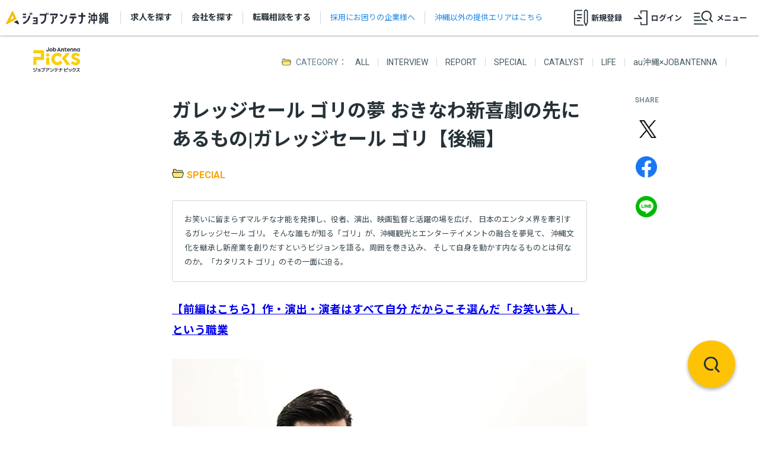

--- FILE ---
content_type: text/html
request_url: https://www.jobantenna.jp/picks/special008/
body_size: 2081
content:
<!DOCTYPE html>
<html lang="ja">
  <head>
    <script type="module" crossorigin src="/assets/polyfills-3fb88ce3.js"></script>

    <meta charset="UTF-8">
    <meta http-equiv="X-UA-Compatible" content="IE=edge">
    <meta content="width=device-width, initial-scale=1, maximum-scale=1, user-scalable=no" name="viewport">
    <link rel="preconnect" href="https://fonts.gstatic.com/" crossorigin="">
    <link rel="dns-prefetch" href="//fonts.googleapis.com">
    <link href="https://fonts.googleapis.com/css?family=Noto+Sans+JP:400,700|Roboto:400,700&display=swap&subset=japanese" rel="stylesheet">
    <link rel="apple-touch-icon" sizes="120x120" href="/apple-touch-icon.png">
    <link rel="icon" type="image/png" sizes="32x32" href="/favicon-32x32.png">
    <link rel="icon" type="image/png" sizes="16x16" href="/favicon-16x16.png">
    <link rel="manifest" href="/site.webmanifest">
    <link rel="mask-icon" href="/safari-pinned-tab.svg" color="#5bbad5">
    <meta name="msapplication-TileColor" content="#da532c">
    <meta name="theme-color" content="#ffffff">
    <meta name="referrer" content="no-referrer-when-downgrade">
    <meta name="twitter:card" content="summary_large_image">
    <!-- posthtml-modules -->
    <meta http-equiv="Content-Security-Policy" content="
    script-src-elem 'sha256-+5XkZFazzJo8n0iOP4ti/cLCMUudTf//Mzkb7xNPXIc=' 'sha256-4y/gEB2/KIwZFTfNqwXJq4olzvmQ0S214m9jwKgNXoc='
    'self'
    'sha256-7huIvJqiU8uJtld7FifrHukQiVMAzXpQ/D9QjVWuQRE='
    'sha256-E1xT4qt1xv+TGmSHsamjYL47BgB0UIjo5M9ECWstDzE='
    'sha256-hNCw9/hWd37RuOKANeZK28lDmdfH2kaDXGI64ZHl72k='
    'sha256-O2MxKooJgEbLykXswZrjewXwcPUvViOdvGo3UB2Tjtc='
    'sha256-O7OdOpBvtMA3Y7phxNojIa5nIGmUtlW6rNcg1KXs3HE='
    'sha256-pjDsC8gzF0TA4t7BkL/xu2j2e8Y27oL2cC5tsfYKlkQ='
    'sha256-T9h4ixy0FtNsCwAyTfBtIY6uV5ZhMeNQIlL42GAKEME='
    'sha256-YVTnuSin4zQHa6JR0kcF9HRNd6pWeRJ8SezekDy+iBE='
    https://*.clarity.ms
    https://*.googlesyndication.com
    https://*.yahoo.co.jp
    https://connect.facebook.net
    https://googleads.g.doubleclick.net
    https://maps.googleapis.com
    https://optimize.google.com
    https://pi.pardot.com/analytics
    https://pi.pardot.com/pd.js
    https://s.yimg.jp/images/listing/tool/cv/ytag.js
    https://www.google-analytics.com/analytics.js
    https://www.googleadservices.com
    https://www.googleoptimize.com/optimize.js
    https://*.googletagmanager.com
    https://tagmanager.google.com
    https://www.google.com;
    style-src-elem
    'self'
    'unsafe-inline'
    https://fonts.googleapis.com
    https://optimize.google.com
    https://www.googletagmanager.com
    https://tagmanager.google.com;
">

    <meta data-react-helmet="true" property="og:url" content="https://www.jobantenna.jp/">
<meta data-react-helmet="true" property="og:title" content="沖縄の求人・転職ならジョブアンテナ沖縄">
<meta data-react-helmet="true" property="og:description" content="沖縄の求人・転職ならジョブアンテナ沖縄 | 沖縄県内企業の求人情報と会社情報を豊富に提供しています。沖縄専門の求人・転職サービスです。">
<meta data-react-helmet="true" property="og:image" content="https://www.jobantenna.jp/og-image.jpg">

    <meta name="facebook-domain-verification" content="xjs20bs0xokzwgsy8gywkv4viopsom">
    <script type="module" crossorigin="" src="/assets/index-8a923dd9.js"></script>
    <link rel="stylesheet" href="/assets/index-aaa260c2.css">
    <script type="module">import.meta.url;import("_").catch(()=>1);async function* g(){};if(location.protocol!="file:"){window.__vite_is_modern_browser=true}</script>
    <script type="module">!function(){if(window.__vite_is_modern_browser)return;console.warn("vite: loading legacy chunks, syntax error above and the same error below should be ignored");var e=document.getElementById("vite-legacy-polyfill"),n=document.createElement("script");n.src=e.src,n.onload=function(){System.import(document.getElementById('vite-legacy-entry').getAttribute('data-src'))},document.body.appendChild(n)}();</script>
  </head>
  <body>
    <div id="app"></div>
    
    <script nomodule>!function(){var e=document,t=e.createElement("script");if(!("noModule"in t)&&"onbeforeload"in t){var n=!1;e.addEventListener("beforeload",(function(e){if(e.target===t)n=!0;else if(!e.target.hasAttribute("nomodule")||!n)return;e.preventDefault()}),!0),t.type="module",t.src=".",e.head.appendChild(t),t.remove()}}();</script>
    <script nomodule crossorigin id="vite-legacy-polyfill" src="/assets/polyfills-legacy-d757557f.js"></script>
    <script nomodule crossorigin id="vite-legacy-entry" data-src="/assets/index-legacy-d0857053.js">System.import(document.getElementById('vite-legacy-entry').getAttribute('data-src'))</script>
  </body>
</html>


--- FILE ---
content_type: text/css
request_url: https://www.jobantenna.jp/assets/index-2522c029.css
body_size: 823
content:
.c-picksHeader-categoryMenuDrawerTrigger-text{font-size:.5rem}.c-picksHeader-image-text{font-size:.75rem}.c-picksHeader-categoryMenu-title,.c-picksHeader-categoryDrawerMenu-body-item{font-size:.875rem}.c-picksHeader-categoryDrawerMenu-header-title{font-size:1rem}.c-picksHeader-categoryMenu-title{font-weight:400}.c-picksHeader-image-text,.c-picksHeader-categoryMenuDrawerTrigger-text,.c-picksHeader-categoryDrawerMenu-header-title,.c-picksHeader-categoryDrawerMenu-body-item{font-weight:700}@media (min-width: 992px){.c-picksHeader-image-text{font-size:.875rem}}.c-picksHeader-categoryDrawerMenu-body-item:after{width:6px;height:6px;content:"";display:inline-block;border-top:2px solid #f9a406;border-right:2px solid #f9a406;transform:rotate(45deg);margin-left:2px;box-sizing:content-box}@media (min-width: 992px){.c-picksHeader-categoryDrawerMenu-body-item:after{width:7px;height:7px;border-top:3px solid #f9a406;border-right:3px solid #f9a406}}.c-picksHeader{padding:20px 15px 32px;display:flex;justify-content:space-between}.c-picksHeader-image-wrapper{flex-shrink:0;display:flex;align-items:center}.c-picksHeader-image{width:80px;margin-right:10px}@media (min-width: 992px){.c-picksHeader-image{width:120px;margin-right:20px}}.c-picksHeader-image[data-detail-page=true]{width:70px;margin-right:0}@media (min-width: 992px){.c-picksHeader-image[data-detail-page=true]{width:80px}}.c-picksHeader-image-text{color:#546e7a}.c-picksHeader-categoryMenuDrawerTrigger{border-left:1px solid #cfd8dc;padding:8px 0 8px 15px}@media (min-width: 992px){.c-picksHeader-categoryMenuDrawerTrigger{display:none}}.c-picksHeader-categoryMenuDrawerTrigger-icon{margin:auto;display:block;width:26px;height:26px}.c-picksHeader-categoryMenuDrawerTrigger-text{display:block}.c-picksHeader-categoryMenu{display:none}@media (min-width: 992px){.c-picksHeader-categoryMenu{display:flex;margin-left:50px;align-items:center}}.c-picksHeader-categoryMenu-title{color:#607d8b;display:flex;align-items:center;justify-content:center;flex-shrink:0}.c-picksHeader-categoryMenu-icon{display:block;width:16px;height:auto;margin-right:8px}.c-picksHeader-categoryMenu-list{display:flex;margin-bottom:-8px;flex-wrap:wrap}.c-picksHeader-categoryMenu-list-item{color:#455a64;margin-bottom:8px;padding:0 14px;line-height:1;border-right:1px solid #cfd8dc;text-decoration:none}.c-picksHeader-categoryMenu-list-item[data-selected=true]{color:#ffc306}.c-picksHeader-categoryDrawerMenu{position:fixed;top:0;right:0;height:100vh;width:100%;z-index:100}.c-picksHeader-categoryDrawerMenu-enter{transform:translate(100%)}.c-picksHeader-categoryDrawerMenu-enter-active{transition:transform .3s ease;transform:translate(0)}.c-picksHeader-categoryDrawerMenu-exit{transform:translate(0)}.c-picksHeader-categoryDrawerMenu-exit-active{transition:transform .3s ease;transform:translate(100%)}@media (min-width: 992px){.c-picksHeader-categoryDrawerMenu-wrapper{display:none}}.c-picksHeader-categoryDrawerMenu-inner{height:100%;background-color:#fff}.c-picksHeader-categoryDrawerMenu-header{display:flex;justify-content:center;align-items:center;padding:0 18px 0 15px;border-bottom:1px solid #cfd8dc;height:60px;background-color:#fff;box-sizing:border-box;position:relative}.c-picksHeader-categoryDrawerMenu-header-close{position:absolute;top:20px;right:15px;width:20px;height:20px;outline:none}.c-picksHeader-categoryDrawerMenu-header-title{width:100%;text-align:center}.c-picksHeader-categoryDrawerMenu-body{overflow-y:auto;height:100vh;padding-bottom:60px}.c-picksHeader-categoryDrawerMenu-body-item{padding:20px 15px 20px 10px;border-bottom:1px solid #cfd8dc;display:flex;justify-content:space-between;align-items:center;color:#455a64;text-decoration:none}.c-picksHeader-categoryDrawerMenu-body-item[data-selected=true]{background-color:rgba(255,195,6,.2)}


--- FILE ---
content_type: text/css
request_url: https://www.jobantenna.jp/assets/index-6b5e3efe.css
body_size: 891
content:
.picksDetailPage-share-text{font-size:.75rem}.picksDetailPage-contents-caption,.picksDetailPage-contents blockquote,.picksDetailPage-share-bottom-text{font-size:.8125rem}.picksDetailPage-pageInfo-category,.picksDetailPage-pageInfo-date,.picksDetailPage-offer-card-company-name{font-size:.875rem}.picksDetailPage-contents{font-size:1rem}.picksDetailPage-offer-card-title{font-size:1.125rem}.picksDetailPage-title,.picksDetailPage-contents h2{font-size:1.25rem}.picksDetailPage-title,.picksDetailPage-pageInfo-category,.picksDetailPage-share-text,.picksDetailPage-contents h2,.picksDetailPage-offer-card-title,.picksDetailPage-offer-card-company-name,.picksDetailPage-share-bottom-text{font-weight:700}@media (min-width: 992px){.picksDetailPage-pageInfo-category,.picksDetailPage-pageInfo-date,.picksDetailPage-share-bottom-text{font-size:1rem}.picksDetailPage-offer-card-title{font-size:1.25rem}.picksDetailPage-contents h2{font-size:1.5rem}.picksDetailPage-title{font-size:2rem}}.picksDetailPage{padding:60px 0 100px;max-width:1200px;margin:0 auto}.picksDetailPage-title{padding:0 20px;margin-bottom:10px}@media (min-width: 992px){.picksDetailPage-title{max-width:700px;padding:0;margin:0 auto 25px}}.picksDetailPage-pageInfo{display:flex;justify-content:space-between;padding:0 20px;margin-bottom:15px}@media (min-width: 992px){.picksDetailPage-pageInfo{max-width:700px;padding:0;margin:0 auto 30px}}.picksDetailPage-pageInfo-category{color:#f9a406}.picksDetailPage-pageInfo-category-image{width:15px;margin-right:5px}@media (min-width: 992px){.picksDetailPage-pageInfo-category-image{width:20px}}.picksDetailPage-pageInfo-date{color:#78909c}.picksDetailPage-share-area{display:flex;justify-content:flex-end;align-items:center;padding:0 20px;margin-bottom:15px}@media (min-width: 992px){.picksDetailPage-share-area{position:fixed;top:160px;right:0;left:900px;flex-direction:column}}.picksDetailPage-share-text{color:#78909c;margin-right:20px}@media (min-width: 992px){.picksDetailPage-share-text{margin-right:0;margin-bottom:25px}}.picksDetailPage-share-twitter-button{display:block;width:20px;margin-right:10px}.picksDetailPage-share-twitter-button:last-of-type{margin-right:0}@media (min-width: 992px){.picksDetailPage-share-twitter-button{width:25px;margin-right:0;margin-bottom:25px}}.picksDetailPage-share-twitter-button img{width:20px}@media (min-width: 992px){.picksDetailPage-share-twitter-button img{width:29px}}.picksDetailPage-share-facebook-button,.picksDetailPage-share-line-button{display:block;width:26px;margin-right:10px}.picksDetailPage-share-facebook-button:last-of-type,.picksDetailPage-share-line-button:last-of-type{margin-right:0}@media (min-width: 992px){.picksDetailPage-share-facebook-button,.picksDetailPage-share-line-button{width:36px;margin-right:0;margin-bottom:25px}}.picksDetailPage-share-facebook-button img,.picksDetailPage-share-line-button img{width:26px}@media (min-width: 992px){.picksDetailPage-share-facebook-button img,.picksDetailPage-share-line-button img{width:36px}}.picksDetailPage-contents{color:#37474f;line-height:1.9;white-space:pre-line;padding:0 20px;margin-bottom:30px}@media (min-width: 992px){.picksDetailPage-contents{max-width:700px;margin:0 auto 50px;padding:0}}.picksDetailPage-contents-caption{color:#78909c}.picksDetailPage-contents h2{color:#263238;display:flex;margin-left:-20px}.picksDetailPage-contents h2:before{content:"";display:block;border:3px solid #ffc306;margin-right:14px;border-radius:4px}.picksDetailPage-contents img{width:100%;height:auto}.picksDetailPage-contents blockquote{color:;border:1px solid #cfd8dc;border-radius:4px;padding:20px}.picksDetailPage-offer-card{background-color:#f5f5f5;border-radius:4px;padding:15px}@media (min-width: 992px){.picksDetailPage-offer-card{padding:30px 60px}}.picksDetailPage-offer-card-wrapper{padding:0 20px;margin-bottom:40px}@media (min-width: 992px){.picksDetailPage-offer-card-wrapper{max-width:700px;margin:0 auto 50px;padding:0}}.picksDetailPage-offer-card-title{color:#f57f17;margin-bottom:15px}@media (min-width: 992px){.picksDetailPage-offer-card-title{margin-bottom:30px}}.picksDetailPage-offer-card-image{width:305px;height:125px;margin-bottom:5px}@media (min-width: 992px){.picksDetailPage-offer-card-image{width:580px;height:237px;margin-bottom:15px}}.picksDetailPage-offer-card-company{display:flex;align-items:center;margin-bottom:30px}.picksDetailPage-offer-card-company-logo{width:40px;height:40px;margin-right:5px}@media (min-width: 992px){.picksDetailPage-offer-card-company-logo{width:50px;height:50px;margin-right:10px}}.picksDetailPage-offer-card-company-name{color:#37474f}.picksDetailPage-offer-card-button-wrapper{max-width:220px;margin:0 auto}@media (min-width: 992px){.picksDetailPage-offer-card-button-wrapper{max-width:260px}}.picksDetailPage-share-area-bottom{text-align:center}.picksDetailPage-share-bottom-text{margin-bottom:20px}.picksDetailPage-share-bottom-button{display:block;margin-right:30px}@media (min-width: 992px){.picksDetailPage-share-bottom-button{margin-right:50px}}.picksDetailPage-share-bottom-button:last-of-type{margin-right:0}.picksDetailPage-share-bottom-button-wrapper{display:flex;align-items:center;justify-content:center}.picksDetailPage-share-bottom-button-facebook-img,.picksDetailPage-share-bottom-button-line-img{width:42px}.picksDetailPage-share-bottom-button-twitter-img{width:34px}


--- FILE ---
content_type: text/javascript
request_url: https://www.jobantenna.jp/assets/index-82fa4d81.js
body_size: 922
content:
import{r as l,j as e,L as t,p as k,o as h,bk as d}from"./index-8a923dd9.js";import{c as m}from"./picks-category-9f1bfe0a.js";import{C as j}from"./index-82db8113.js";import{u}from"./UseBodyScrollLock-5cbbcd6c.js";import{C as g}from"./CSSTransition-35127b76.js";const H=({categories:a,currentCategory:s,isDetailPage:c})=>e.jsxs("section",{className:"c-picksHeader-categoryMenu",children:[e.jsxs("h2",{className:"c-picksHeader-categoryMenu-title",children:[e.jsx("img",{src:m,alt:"カテゴリーアイコン",className:"c-picksHeader-categoryMenu-icon"}),"CATEGORY："]}),e.jsxs("div",{className:"c-picksHeader-categoryMenu-list",children:[e.jsx(t,{to:"/picks/",className:"c-picksHeader-categoryMenu-list-item","data-selected":!c&&!s,children:"ALL"}),a.map(({id:i,name:r,slug:n})=>e.jsx(t,{to:"/picks/category/".concat(n),className:"c-picksHeader-categoryMenu-list-item","data-selected":!c&&n===s,children:r},i))]})]}),y=({show:a,onCloseRequest:s,categories:c,currentCategory:i,isDetailPage:r})=>{const n=l.useRef(null);return u(n,a),e.jsx("div",{className:"c-picksHeader-categoryDrawerMenu-wrapper",children:e.jsx(g,{unmountOnExit:!0,in:a,timeout:300,classNames:"c-picksHeader-categoryDrawerMenu",children:e.jsx("section",{className:"c-picksHeader-categoryDrawerMenu",children:e.jsxs("div",{className:"c-picksHeader-categoryDrawerMenu-inner",children:[e.jsxs("header",{className:"c-picksHeader-categoryDrawerMenu-header",children:[e.jsx("h2",{children:"CATEGORY"}),e.jsx("button",{onClick:s,className:"c-picksHeader-categoryDrawerMenu-header-close","aria-label":"閉じる",children:e.jsx("span",{className:"c-picksHeader-categoryDrawerMenu-close-icon",children:e.jsx(j,{})})})]}),e.jsxs("div",{ref:n,className:"c-picksHeader-categoryDrawerMenu-body",children:[e.jsx(t,{onClick:s,to:"/picks/",className:"c-picksHeader-categoryDrawerMenu-body-item","data-selected":!r&&!i,children:"ALL"}),c.map(({id:p,name:x,slug:o})=>e.jsx(t,{onClick:s,to:"/picks/category/".concat(o),className:"c-picksHeader-categoryDrawerMenu-body-item","data-selected":!r&&o===i,children:x},p))]})]})})})})},D=({categories:a,currentCategory:s,isDetailPage:c=!1})=>{const[i,r]=l.useState(!1);return e.jsxs(e.Fragment,{children:[e.jsxs("div",{className:"c-picksHeader",children:[e.jsxs("h1",{className:"c-picksHeader-image-wrapper",children:[e.jsx(t,{to:"/picks/",children:e.jsx("img",{"data-detail-page":c,src:k,alt:"ジョブアンテナピックス",className:"c-picksHeader-image"})}),!c&&e.jsxs("div",{children:[e.jsx("p",{className:"c-picksHeader-image-text",children:"“働く”が楽しくなる"}),e.jsx("p",{className:"c-picksHeader-image-text",children:"".concat(h,"の経済情報メディア")})]})]}),d&&e.jsxs(e.Fragment,{children:[e.jsxs("button",{onClick:()=>r(!0),className:"c-picksHeader-categoryMenuDrawerTrigger",children:[e.jsx("img",{src:m,alt:"カテゴリーアイコン",className:"c-picksHeader-categoryMenuDrawerTrigger-icon"}),e.jsx("span",{className:"c-picksHeader-categoryMenuDrawerTrigger-text",children:"CATEGORY"})]}),e.jsx(H,{isDetailPage:c,currentCategory:s,categories:a})]})]}),d&&e.jsx(y,{isDetailPage:c,show:i,currentCategory:s,categories:a,onCloseRequest:()=>r(!1)})]})};export{D as P};


--- FILE ---
content_type: text/javascript
request_url: https://www.jobantenna.jp/assets/CSSTransition-35127b76.js
body_size: 1009
content:
import{b1 as m,b2 as h,b3 as x,a7 as C,T as N,b4 as A}from"./index-8a923dd9.js";function $(e,n){return e.classList?!!n&&e.classList.contains(n):(" "+(e.className.baseVal||e.className)+" ").indexOf(" "+n+" ")!==-1}function _(e,n){e.classList?e.classList.add(n):$(e,n)||(typeof e.className=="string"?e.className=e.className+" "+n:e.setAttribute("class",(e.className&&e.className.baseVal||"")+" "+n))}function g(e,n){return e.replace(new RegExp("(^|\\s)"+n+"(?:\\s|$)","g"),"$1").replace(/\s+/g," ").replace(/^\s*|\s*$/g,"")}function L(e,n){e.classList?e.classList.remove(n):typeof e.className=="string"?e.className=g(e.className,n):e.setAttribute("class",g(e.className&&e.className.baseVal||"",n))}var S=function(n,p){return n&&p&&p.split(" ").forEach(function(s){return _(n,s)})},u=function(n,p){return n&&p&&p.split(" ").forEach(function(s){return L(n,s)})},d=function(e){m(n,e);function n(){for(var s,i=arguments.length,l=new Array(i),o=0;o<i;o++)l[o]=arguments[o];return s=e.call.apply(e,[this].concat(l))||this,s.appliedClasses={appear:{},enter:{},exit:{}},s.onEnter=function(a,r){var t=s.resolveArguments(a,r),c=t[0],v=t[1];s.removeClasses(c,"exit"),s.addClass(c,v?"appear":"enter","base"),s.props.onEnter&&s.props.onEnter(a,r)},s.onEntering=function(a,r){var t=s.resolveArguments(a,r),c=t[0],v=t[1],f=v?"appear":"enter";s.addClass(c,f,"active"),s.props.onEntering&&s.props.onEntering(a,r)},s.onEntered=function(a,r){var t=s.resolveArguments(a,r),c=t[0],v=t[1],f=v?"appear":"enter";s.removeClasses(c,f),s.addClass(c,f,"done"),s.props.onEntered&&s.props.onEntered(a,r)},s.onExit=function(a){var r=s.resolveArguments(a),t=r[0];s.removeClasses(t,"appear"),s.removeClasses(t,"enter"),s.addClass(t,"exit","base"),s.props.onExit&&s.props.onExit(a)},s.onExiting=function(a){var r=s.resolveArguments(a),t=r[0];s.addClass(t,"exit","active"),s.props.onExiting&&s.props.onExiting(a)},s.onExited=function(a){var r=s.resolveArguments(a),t=r[0];s.removeClasses(t,"exit"),s.addClass(t,"exit","done"),s.props.onExited&&s.props.onExited(a)},s.resolveArguments=function(a,r){return s.props.nodeRef?[s.props.nodeRef.current,a]:[a,r]},s.getClassNames=function(a){var r=s.props.classNames,t=typeof r=="string",c=t&&r?r+"-":"",v=t?""+c+a:r[a],f=t?v+"-active":r[a+"Active"],E=t?v+"-done":r[a+"Done"];return{baseClassName:v,activeClassName:f,doneClassName:E}},s}var p=n.prototype;return p.addClass=function(i,l,o){var a=this.getClassNames(l)[o+"ClassName"],r=this.getClassNames("enter"),t=r.doneClassName;l==="appear"&&o==="done"&&t&&(a+=" "+t),o==="active"&&i&&h(i),a&&(this.appliedClasses[l][o]=a,S(i,a))},p.removeClasses=function(i,l){var o=this.appliedClasses[l],a=o.base,r=o.active,t=o.done;this.appliedClasses[l]={},a&&u(i,a),r&&u(i,r),t&&u(i,t)},p.render=function(){var i=this.props;i.classNames;var l=x(i,["classNames"]);return C.createElement(N,A({},l,{onEnter:this.onEnter,onEntered:this.onEntered,onEntering:this.onEntering,onExit:this.onExit,onExiting:this.onExiting,onExited:this.onExited}))},n}(C.Component);d.defaultProps={classNames:""};d.propTypes={};const T=d;export{T as C};


--- FILE ---
content_type: image/svg+xml
request_url: https://www.jobantenna.jp/assets/picks-category-f9432975.svg
body_size: 1329
content:
<svg width="26" height="20" viewBox="0 0 26 20" fill="none" xmlns="http://www.w3.org/2000/svg">
<path d="M25.6621 8.52787C25.483 8.25816 25.242 8.0374 24.9601 7.8849C24.6783 7.7324 24.3641 7.65281 24.0452 7.65308H23.889V5.04268C23.8881 4.54573 23.6945 4.06941 23.3506 3.71802C23.0068 3.36662 22.5406 3.16879 22.0543 3.16784H11.456C11.1963 3.16793 10.9454 3.07168 10.7499 2.89699L8.46079 0.851029C8.22872 0.646119 7.92916 0.538901 7.62269 0.551056C7.58521 0.547466 7.54735 0.545471 7.5087 0.545471H3.58674C3.24036 0.545893 2.90827 0.686693 2.66334 0.936985C2.4184 1.18728 2.28062 1.52663 2.28021 1.88059V7.65308H1.95425C1.63551 7.653 1.3216 7.73269 1.03996 7.88518C0.758307 8.03767 0.51749 8.25833 0.33855 8.52787C0.161563 8.79173 0.0499435 9.09556 0.0132926 9.41325C-0.0233583 9.73094 0.0160558 10.053 0.128145 10.3516L2.78963 18.1968C2.93325 18.5687 3.18341 18.8877 3.50735 19.1119C3.8313 19.3361 4.21395 19.4551 4.6052 19.4534H21.397C21.7937 19.4533 22.181 19.3297 22.5072 19.099C22.8335 18.8683 23.0832 18.5415 23.2231 18.1621L25.8608 10.3836C25.9783 10.0811 26.0216 9.75395 25.987 9.4305C25.9523 9.10704 25.8408 8.79716 25.6621 8.52787ZM3.84165 2.14107H7.47903L7.54618 2.15344L9.72205 4.09569C10.202 4.52498 10.8182 4.76169 11.456 4.76185H22.0508C22.1229 4.76328 22.1916 4.79316 22.2425 4.84522C22.2934 4.89728 22.3227 4.96747 22.3241 5.04108V7.65149H3.84165V2.14107ZM24.3965 9.82909L21.7588 17.6077C21.73 17.6819 21.6799 17.7457 21.6152 17.7905C21.5505 17.8354 21.474 17.8594 21.3958 17.8594H4.6052C4.53239 17.8609 4.46068 17.8412 4.39845 17.8025C4.33622 17.7639 4.28607 17.7079 4.25387 17.6412L1.59122 9.79558C1.56754 9.73501 1.55875 9.66944 1.56563 9.6046C1.57251 9.53976 1.59484 9.47763 1.63067 9.42366C1.6665 9.36968 1.71473 9.32551 1.77115 9.295C1.82756 9.2645 1.89043 9.2486 1.95425 9.24869H24.0452C24.1092 9.24786 24.1723 9.26346 24.2288 9.29406C24.2854 9.32465 24.3335 9.36927 24.3688 9.4238C24.4071 9.48323 24.4298 9.55174 24.4346 9.62273C24.4395 9.69372 24.4264 9.76479 24.3965 9.82909Z" fill="#263238"/>
<path d="M11.4562 4.76183C10.8183 4.76167 10.2022 4.52496 9.7222 4.09567L7.54632 2.15342L7.47918 2.14105H3.8418V7.65306H22.3277V5.04266C22.3263 4.96905 22.2971 4.89885 22.2462 4.84679C22.1952 4.79473 22.1265 4.76485 22.0545 4.76343L11.4562 4.76183Z" fill="#F7D33E"/>
<path d="M21.3981 17.8577C21.4763 17.8578 21.5527 17.8338 21.6175 17.7889C21.6822 17.744 21.7322 17.6803 21.7611 17.606L24.3988 9.82744C24.4286 9.76315 24.4418 9.69208 24.4369 9.62109C24.432 9.5501 24.4094 9.48158 24.3711 9.42216C24.3358 9.36762 24.2876 9.32301 24.2311 9.29241C24.1746 9.26182 24.1114 9.24622 24.0474 9.24704H1.95535C1.89152 9.24695 1.82865 9.26285 1.77224 9.29336C1.71583 9.32386 1.66759 9.36804 1.63176 9.42201C1.59594 9.47598 1.5736 9.53811 1.56673 9.60295C1.55985 9.66779 1.56863 9.73337 1.59231 9.79393L4.25497 17.6407C4.28716 17.7075 4.33732 17.7634 4.39954 17.8021C4.46177 17.8407 4.53349 17.8604 4.60629 17.8589L21.3981 17.8577Z" fill="#FFEC7B"/>
</svg>


--- FILE ---
content_type: text/javascript
request_url: https://www.jobantenna.jp/assets/UseBodyScrollLock-5cbbcd6c.js
body_size: 112
content:
import{r as e,z as o}from"./index-8a923dd9.js";const u=(r,c)=>{e.useEffect(()=>{if(r.current)return c?o.disableBodyScroll(r.current,{reserveScrollBarGap:!0}):o.enableBodyScroll(r.current),()=>r.current&&o.enableBodyScroll(r.current)},[c])};export{u};


--- FILE ---
content_type: text/javascript
request_url: https://www.jobantenna.jp/assets/index-8a923dd9.js
body_size: 267892
content:
var gy=Object.freeze,i3=Object.defineProperty;var Gt=(e,t)=>gy(i3(e,"raw",{value:gy(t||e.slice())}));function xG(){import.meta.url,import("_").catch(()=>1);async function*e(){}}(function(){const t=document.createElement("link").relList;if(t&&t.supports&&t.supports("modulepreload"))return;for(const o of document.querySelectorAll('link[rel="modulepreload"]'))r(o);new MutationObserver(o=>{for(const i of o)if(i.type==="childList")for(const a of i.addedNodes)a.tagName==="LINK"&&a.rel==="modulepreload"&&r(a)}).observe(document,{childList:!0,subtree:!0});function n(o){const i={};return o.integrity&&(i.integrity=o.integrity),o.referrerPolicy&&(i.referrerPolicy=o.referrerPolicy),o.crossOrigin==="use-credentials"?i.credentials="include":o.crossOrigin==="anonymous"?i.credentials="omit":i.credentials="same-origin",i}function r(o){if(o.ep)return;o.ep=!0;const i=n(o);fetch(o.href,i)}})();var Cn=typeof globalThis<"u"?globalThis:typeof window<"u"?window:typeof global<"u"?global:typeof self<"u"?self:{};function gn(e){return e&&e.__esModule&&Object.prototype.hasOwnProperty.call(e,"default")?e.default:e}function pf(e){if(e.__esModule)return e;var t=e.default;if(typeof t=="function"){var n=function r(){return this instanceof r?Reflect.construct(t,arguments,this.constructor):t.apply(this,arguments)};n.prototype=t.prototype}else n={};return Object.defineProperty(n,"__esModule",{value:!0}),Object.keys(e).forEach(function(r){var o=Object.getOwnPropertyDescriptor(e,r);Object.defineProperty(n,r,o.get?o:{enumerable:!0,get:function(){return e[r]}})}),n}var OE={exports:{}},fl={},RE={exports:{}},it={};/*
object-assign
(c) Sindre Sorhus
@license MIT
*/var yy=Object.getOwnPropertySymbols,a3=Object.prototype.hasOwnProperty,s3=Object.prototype.propertyIsEnumerable;function l3(e){if(e==null)throw new TypeError("Object.assign cannot be called with null or undefined");return Object(e)}function u3(){try{if(!Object.assign)return!1;var e=new String("abc");if(e[5]="de",Object.getOwnPropertyNames(e)[0]==="5")return!1;for(var t={},n=0;n<10;n++)t["_"+String.fromCharCode(n)]=n;var r=Object.getOwnPropertyNames(t).map(function(i){return t[i]});if(r.join("")!=="0123456789")return!1;var o={};return"abcdefghijklmnopqrst".split("").forEach(function(i){o[i]=i}),Object.keys(Object.assign({},o)).join("")==="abcdefghijklmnopqrst"}catch(i){return!1}}var qm=u3()?Object.assign:function(e,t){for(var n,r=l3(e),o,i=1;i<arguments.length;i++){n=Object(arguments[i]);for(var a in n)a3.call(n,a)&&(r[a]=n[a]);if(yy){o=yy(n);for(var s=0;s<o.length;s++)s3.call(n,o[s])&&(r[o[s]]=n[o[s]])}}return r};const c3=gn(qm);/** @license React v16.14.0
 * react.production.min.js
 *
 * Copyright (c) Facebook, Inc. and its affiliates.
 *
 * This source code is licensed under the MIT license found in the
 * LICENSE file in the root directory of this source tree.
 */var Qm=qm,rr=typeof Symbol=="function"&&Symbol.for,dl=rr?Symbol.for("react.element"):60103,f3=rr?Symbol.for("react.portal"):60106,d3=rr?Symbol.for("react.fragment"):60107,p3=rr?Symbol.for("react.strict_mode"):60108,h3=rr?Symbol.for("react.profiler"):60114,m3=rr?Symbol.for("react.provider"):60109,v3=rr?Symbol.for("react.context"):60110,g3=rr?Symbol.for("react.forward_ref"):60112,y3=rr?Symbol.for("react.suspense"):60113,b3=rr?Symbol.for("react.memo"):60115,S3=rr?Symbol.for("react.lazy"):60116,by=typeof Symbol=="function"&&Symbol.iterator;function pl(e){for(var t="https://reactjs.org/docs/error-decoder.html?invariant="+e,n=1;n<arguments.length;n++)t+="&args[]="+encodeURIComponent(arguments[n]);return"Minified React error #"+e+"; visit "+t+" for the full message or use the non-minified dev environment for full errors and additional helpful warnings."}var PE={isMounted:function(){return!1},enqueueForceUpdate:function(){},enqueueReplaceState:function(){},enqueueSetState:function(){}},NE={};function Ma(e,t,n){this.props=e,this.context=t,this.refs=NE,this.updater=n||PE}Ma.prototype.isReactComponent={};Ma.prototype.setState=function(e,t){if(typeof e!="object"&&typeof e!="function"&&e!=null)throw Error(pl(85));this.updater.enqueueSetState(this,e,t,"setState")};Ma.prototype.forceUpdate=function(e){this.updater.enqueueForceUpdate(this,e,"forceUpdate")};function AE(){}AE.prototype=Ma.prototype;function Gm(e,t,n){this.props=e,this.context=t,this.refs=NE,this.updater=n||PE}var Wm=Gm.prototype=new AE;Wm.constructor=Gm;Qm(Wm,Ma.prototype);Wm.isPureReactComponent=!0;var Km={current:null},IE=Object.prototype.hasOwnProperty,DE={key:!0,ref:!0,__self:!0,__source:!0};function jE(e,t,n){var r,o={},i=null,a=null;if(t!=null)for(r in t.ref!==void 0&&(a=t.ref),t.key!==void 0&&(i=""+t.key),t)IE.call(t,r)&&!DE.hasOwnProperty(r)&&(o[r]=t[r]);var s=arguments.length-2;if(s===1)o.children=n;else if(1<s){for(var l=Array(s),u=0;u<s;u++)l[u]=arguments[u+2];o.children=l}if(e&&e.defaultProps)for(r in s=e.defaultProps,s)o[r]===void 0&&(o[r]=s[r]);return{$$typeof:dl,type:e,key:i,ref:a,props:o,_owner:Km.current}}function E3(e,t){return{$$typeof:dl,type:e.type,key:t,ref:e.ref,props:e.props,_owner:e._owner}}function Zm(e){return typeof e=="object"&&e!==null&&e.$$typeof===dl}function w3(e){var t={"=":"=0",":":"=2"};return"$"+(""+e).replace(/[=:]/g,function(n){return t[n]})}var FE=/\/+/g,pc=[];function $E(e,t,n,r){if(pc.length){var o=pc.pop();return o.result=e,o.keyPrefix=t,o.func=n,o.context=r,o.count=0,o}return{result:e,keyPrefix:t,func:n,context:r,count:0}}function UE(e){e.result=null,e.keyPrefix=null,e.func=null,e.context=null,e.count=0,10>pc.length&&pc.push(e)}function Vp(e,t,n,r){var o=typeof e;(o==="undefined"||o==="boolean")&&(e=null);var i=!1;if(e===null)i=!0;else switch(o){case"string":case"number":i=!0;break;case"object":switch(e.$$typeof){case dl:case f3:i=!0}}if(i)return n(r,e,t===""?"."+Id(e,0):t),1;if(i=0,t=t===""?".":t+":",Array.isArray(e))for(var a=0;a<e.length;a++){o=e[a];var s=t+Id(o,a);i+=Vp(o,s,n,r)}else if(e===null||typeof e!="object"?s=null:(s=by&&e[by]||e["@@iterator"],s=typeof s=="function"?s:null),typeof s=="function")for(e=s.call(e),a=0;!(o=e.next()).done;)o=o.value,s=t+Id(o,a++),i+=Vp(o,s,n,r);else if(o==="object")throw n=""+e,Error(pl(31,n==="[object Object]"?"object with keys {"+Object.keys(e).join(", ")+"}":n,""));return i}function zp(e,t,n){return e==null?0:Vp(e,"",t,n)}function Id(e,t){return typeof e=="object"&&e!==null&&e.key!=null?w3(e.key):t.toString(36)}function C3(e,t){e.func.call(e.context,t,e.count++)}function x3(e,t,n){var r=e.result,o=e.keyPrefix;e=e.func.call(e.context,t,e.count++),Array.isArray(e)?Hp(e,r,n,function(i){return i}):e!=null&&(Zm(e)&&(e=E3(e,o+(!e.key||t&&t.key===e.key?"":(""+e.key).replace(FE,"$&/")+"/")+n)),r.push(e))}function Hp(e,t,n,r,o){var i="";n!=null&&(i=(""+n).replace(FE,"$&/")+"/"),t=$E(t,i,r,o),zp(e,x3,t),UE(t)}var BE={current:null};function Br(){var e=BE.current;if(e===null)throw Error(pl(321));return e}var _3={ReactCurrentDispatcher:BE,ReactCurrentBatchConfig:{suspense:null},ReactCurrentOwner:Km,IsSomeRendererActing:{current:!1},assign:Qm};it.Children={map:function(e,t,n){if(e==null)return e;var r=[];return Hp(e,r,null,t,n),r},forEach:function(e,t,n){if(e==null)return e;t=$E(null,null,t,n),zp(e,C3,t),UE(t)},count:function(e){return zp(e,function(){return null},null)},toArray:function(e){var t=[];return Hp(e,t,null,function(n){return n}),t},only:function(e){if(!Zm(e))throw Error(pl(143));return e}};it.Component=Ma;it.Fragment=d3;it.Profiler=h3;it.PureComponent=Gm;it.StrictMode=p3;it.Suspense=y3;it.__SECRET_INTERNALS_DO_NOT_USE_OR_YOU_WILL_BE_FIRED=_3;it.cloneElement=function(e,t,n){if(e==null)throw Error(pl(267,e));var r=Qm({},e.props),o=e.key,i=e.ref,a=e._owner;if(t!=null){if(t.ref!==void 0&&(i=t.ref,a=Km.current),t.key!==void 0&&(o=""+t.key),e.type&&e.type.defaultProps)var s=e.type.defaultProps;for(l in t)IE.call(t,l)&&!DE.hasOwnProperty(l)&&(r[l]=t[l]===void 0&&s!==void 0?s[l]:t[l])}var l=arguments.length-2;if(l===1)r.children=n;else if(1<l){s=Array(l);for(var u=0;u<l;u++)s[u]=arguments[u+2];r.children=s}return{$$typeof:dl,type:e.type,key:o,ref:i,props:r,_owner:a}};it.createContext=function(e,t){return t===void 0&&(t=null),e={$$typeof:v3,_calculateChangedBits:t,_currentValue:e,_currentValue2:e,_threadCount:0,Provider:null,Consumer:null},e.Provider={$$typeof:m3,_context:e},e.Consumer=e};it.createElement=jE;it.createFactory=function(e){var t=jE.bind(null,e);return t.type=e,t};it.createRef=function(){return{current:null}};it.forwardRef=function(e){return{$$typeof:g3,render:e}};it.isValidElement=Zm;it.lazy=function(e){return{$$typeof:S3,_ctor:e,_status:-1,_result:null}};it.memo=function(e,t){return{$$typeof:b3,type:e,compare:t===void 0?null:t}};it.useCallback=function(e,t){return Br().useCallback(e,t)};it.useContext=function(e,t){return Br().useContext(e,t)};it.useDebugValue=function(){};it.useEffect=function(e,t){return Br().useEffect(e,t)};it.useImperativeHandle=function(e,t,n){return Br().useImperativeHandle(e,t,n)};it.useLayoutEffect=function(e,t){return Br().useLayoutEffect(e,t)};it.useMemo=function(e,t){return Br().useMemo(e,t)};it.useReducer=function(e,t,n){return Br().useReducer(e,t,n)};it.useRef=function(e){return Br().useRef(e)};it.useState=function(e){return Br().useState(e)};it.version="16.14.0";RE.exports=it;var h=RE.exports;const se=gn(h);/** @license React v16.14.0
 * react-jsx-runtime.production.min.js
 *
 * Copyright (c) Facebook, Inc. and its affiliates.
 *
 * This source code is licensed under the MIT license found in the
 * LICENSE file in the root directory of this source tree.
 */var T3=h,VE=60103;fl.Fragment=60107;if(typeof Symbol=="function"&&Symbol.for){var Sy=Symbol.for;VE=Sy("react.element"),fl.Fragment=Sy("react.fragment")}var L3=T3.__SECRET_INTERNALS_DO_NOT_USE_OR_YOU_WILL_BE_FIRED.ReactCurrentOwner,M3=Object.prototype.hasOwnProperty,k3={key:!0,ref:!0,__self:!0,__source:!0};function zE(e,t,n){var r,o={},i=null,a=null;n!==void 0&&(i=""+n),t.key!==void 0&&(i=""+t.key),t.ref!==void 0&&(a=t.ref);for(r in t)M3.call(t,r)&&!k3.hasOwnProperty(r)&&(o[r]=t[r]);if(e&&e.defaultProps)for(r in t=e.defaultProps,t)o[r]===void 0&&(o[r]=t[r]);return{$$typeof:VE,type:e,key:i,ref:a,props:o,_owner:L3.current}}fl.jsx=zE;fl.jsxs=zE;OE.exports=fl;var d=OE.exports,Vt=typeof globalThis<"u"&&globalThis||typeof self<"u"&&self||typeof global<"u"&&global||{},tn={searchParams:"URLSearchParams"in Vt,iterable:"Symbol"in Vt&&"iterator"in Symbol,blob:"FileReader"in Vt&&"Blob"in Vt&&function(){try{return new Blob,!0}catch(e){return!1}}(),formData:"FormData"in Vt,arrayBuffer:"ArrayBuffer"in Vt};function O3(e){return e&&DataView.prototype.isPrototypeOf(e)}if(tn.arrayBuffer)var R3=["[object Int8Array]","[object Uint8Array]","[object Uint8ClampedArray]","[object Int16Array]","[object Uint16Array]","[object Int32Array]","[object Uint32Array]","[object Float32Array]","[object Float64Array]"],P3=ArrayBuffer.isView||function(e){return e&&R3.indexOf(Object.prototype.toString.call(e))>-1};function ka(e){if(typeof e!="string"&&(e=String(e)),/[^a-z0-9\-#$%&'*+.^_`|~!]/i.test(e)||e==="")throw new TypeError('Invalid character in header field name: "'+e+'"');return e.toLowerCase()}function Ym(e){return typeof e!="string"&&(e=String(e)),e}function Jm(e){var t={next:function(){var n=e.shift();return{done:n===void 0,value:n}}};return tn.iterable&&(t[Symbol.iterator]=function(){return t}),t}function Dt(e){this.map={},e instanceof Dt?e.forEach(function(t,n){this.append(n,t)},this):Array.isArray(e)?e.forEach(function(t){if(t.length!=2)throw new TypeError("Headers constructor: expected name/value pair to be length 2, found"+t.length);this.append(t[0],t[1])},this):e&&Object.getOwnPropertyNames(e).forEach(function(t){this.append(t,e[t])},this)}Dt.prototype.append=function(e,t){e=ka(e),t=Ym(t);var n=this.map[e];this.map[e]=n?n+", "+t:t};Dt.prototype.delete=function(e){delete this.map[ka(e)]};Dt.prototype.get=function(e){return e=ka(e),this.has(e)?this.map[e]:null};Dt.prototype.has=function(e){return this.map.hasOwnProperty(ka(e))};Dt.prototype.set=function(e,t){this.map[ka(e)]=Ym(t)};Dt.prototype.forEach=function(e,t){for(var n in this.map)this.map.hasOwnProperty(n)&&e.call(t,this.map[n],n,this)};Dt.prototype.keys=function(){var e=[];return this.forEach(function(t,n){e.push(n)}),Jm(e)};Dt.prototype.values=function(){var e=[];return this.forEach(function(t){e.push(t)}),Jm(e)};Dt.prototype.entries=function(){var e=[];return this.forEach(function(t,n){e.push([n,t])}),Jm(e)};tn.iterable&&(Dt.prototype[Symbol.iterator]=Dt.prototype.entries);function Dd(e){if(!e._noBody){if(e.bodyUsed)return Promise.reject(new TypeError("Already read"));e.bodyUsed=!0}}function HE(e){return new Promise(function(t,n){e.onload=function(){t(e.result)},e.onerror=function(){n(e.error)}})}function N3(e){var t=new FileReader,n=HE(t);return t.readAsArrayBuffer(e),n}function A3(e){var t=new FileReader,n=HE(t),r=/charset=([A-Za-z0-9_-]+)/.exec(e.type),o=r?r[1]:"utf-8";return t.readAsText(e,o),n}function I3(e){for(var t=new Uint8Array(e),n=new Array(t.length),r=0;r<t.length;r++)n[r]=String.fromCharCode(t[r]);return n.join("")}function Ey(e){if(e.slice)return e.slice(0);var t=new Uint8Array(e.byteLength);return t.set(new Uint8Array(e)),t.buffer}function qE(){return this.bodyUsed=!1,this._initBody=function(e){this.bodyUsed=this.bodyUsed,this._bodyInit=e,e?typeof e=="string"?this._bodyText=e:tn.blob&&Blob.prototype.isPrototypeOf(e)?this._bodyBlob=e:tn.formData&&FormData.prototype.isPrototypeOf(e)?this._bodyFormData=e:tn.searchParams&&URLSearchParams.prototype.isPrototypeOf(e)?this._bodyText=e.toString():tn.arrayBuffer&&tn.blob&&O3(e)?(this._bodyArrayBuffer=Ey(e.buffer),this._bodyInit=new Blob([this._bodyArrayBuffer])):tn.arrayBuffer&&(ArrayBuffer.prototype.isPrototypeOf(e)||P3(e))?this._bodyArrayBuffer=Ey(e):this._bodyText=e=Object.prototype.toString.call(e):(this._noBody=!0,this._bodyText=""),this.headers.get("content-type")||(typeof e=="string"?this.headers.set("content-type","text/plain;charset=UTF-8"):this._bodyBlob&&this._bodyBlob.type?this.headers.set("content-type",this._bodyBlob.type):tn.searchParams&&URLSearchParams.prototype.isPrototypeOf(e)&&this.headers.set("content-type","application/x-www-form-urlencoded;charset=UTF-8"))},tn.blob&&(this.blob=function(){var e=Dd(this);if(e)return e;if(this._bodyBlob)return Promise.resolve(this._bodyBlob);if(this._bodyArrayBuffer)return Promise.resolve(new Blob([this._bodyArrayBuffer]));if(this._bodyFormData)throw new Error("could not read FormData body as blob");return Promise.resolve(new Blob([this._bodyText]))}),this.arrayBuffer=function(){if(this._bodyArrayBuffer){var e=Dd(this);return e||(ArrayBuffer.isView(this._bodyArrayBuffer)?Promise.resolve(this._bodyArrayBuffer.buffer.slice(this._bodyArrayBuffer.byteOffset,this._bodyArrayBuffer.byteOffset+this._bodyArrayBuffer.byteLength)):Promise.resolve(this._bodyArrayBuffer))}else{if(tn.blob)return this.blob().then(N3);throw new Error("could not read as ArrayBuffer")}},this.text=function(){var e=Dd(this);if(e)return e;if(this._bodyBlob)return A3(this._bodyBlob);if(this._bodyArrayBuffer)return Promise.resolve(I3(this._bodyArrayBuffer));if(this._bodyFormData)throw new Error("could not read FormData body as text");return Promise.resolve(this._bodyText)},tn.formData&&(this.formData=function(){return this.text().then(F3)}),this.json=function(){return this.text().then(JSON.parse)},this}var D3=["CONNECT","DELETE","GET","HEAD","OPTIONS","PATCH","POST","PUT","TRACE"];function j3(e){var t=e.toUpperCase();return D3.indexOf(t)>-1?t:e}function gi(e,t){if(!(this instanceof gi))throw new TypeError('Please use the "new" operator, this DOM object constructor cannot be called as a function.');t=t||{};var n=t.body;if(e instanceof gi){if(e.bodyUsed)throw new TypeError("Already read");this.url=e.url,this.credentials=e.credentials,t.headers||(this.headers=new Dt(e.headers)),this.method=e.method,this.mode=e.mode,this.signal=e.signal,!n&&e._bodyInit!=null&&(n=e._bodyInit,e.bodyUsed=!0)}else this.url=String(e);if(this.credentials=t.credentials||this.credentials||"same-origin",(t.headers||!this.headers)&&(this.headers=new Dt(t.headers)),this.method=j3(t.method||this.method||"GET"),this.mode=t.mode||this.mode||null,this.signal=t.signal||this.signal||function(){if("AbortController"in Vt){var i=new AbortController;return i.signal}}(),this.referrer=null,(this.method==="GET"||this.method==="HEAD")&&n)throw new TypeError("Body not allowed for GET or HEAD requests");if(this._initBody(n),(this.method==="GET"||this.method==="HEAD")&&(t.cache==="no-store"||t.cache==="no-cache")){var r=/([?&])_=[^&]*/;if(r.test(this.url))this.url=this.url.replace(r,"$1_="+new Date().getTime());else{var o=/\?/;this.url+=(o.test(this.url)?"&":"?")+"_="+new Date().getTime()}}}gi.prototype.clone=function(){return new gi(this,{body:this._bodyInit})};function F3(e){var t=new FormData;return e.trim().split("&").forEach(function(n){if(n){var r=n.split("="),o=r.shift().replace(/\+/g," "),i=r.join("=").replace(/\+/g," ");t.append(decodeURIComponent(o),decodeURIComponent(i))}}),t}function $3(e){var t=new Dt,n=e.replace(/\r?\n[\t ]+/g," ");return n.split("\r").map(function(r){return r.indexOf("\n")===0?r.substr(1,r.length):r}).forEach(function(r){var o=r.split(":"),i=o.shift().trim();if(i){var a=o.join(":").trim();try{t.append(i,a)}catch(s){console.warn("Response "+s.message)}}}),t}qE.call(gi.prototype);function br(e,t){if(!(this instanceof br))throw new TypeError('Please use the "new" operator, this DOM object constructor cannot be called as a function.');if(t||(t={}),this.type="default",this.status=t.status===void 0?200:t.status,this.status<200||this.status>599)throw new RangeError("Failed to construct 'Response': The status provided (0) is outside the range [200, 599].");this.ok=this.status>=200&&this.status<300,this.statusText=t.statusText===void 0?"":""+t.statusText,this.headers=new Dt(t.headers),this.url=t.url||"",this._initBody(e)}qE.call(br.prototype);br.prototype.clone=function(){return new br(this._bodyInit,{status:this.status,statusText:this.statusText,headers:new Dt(this.headers),url:this.url})};br.error=function(){var e=new br(null,{status:200,statusText:""});return e.status=0,e.type="error",e};var U3=[301,302,303,307,308];br.redirect=function(e,t){if(U3.indexOf(t)===-1)throw new RangeError("Invalid status code");return new br(null,{status:t,headers:{location:e}})};var Zo=Vt.DOMException;try{new Zo}catch(e){Zo=function(t,n){this.message=t,this.name=n;var r=Error(t);this.stack=r.stack},Zo.prototype=Object.create(Error.prototype),Zo.prototype.constructor=Zo}function QE(e,t){return new Promise(function(n,r){var o=new gi(e,t);if(o.signal&&o.signal.aborted)return r(new Zo("Aborted","AbortError"));var i=new XMLHttpRequest;function a(){i.abort()}i.onload=function(){var u={status:i.status,statusText:i.statusText,headers:$3(i.getAllResponseHeaders()||"")};u.url="responseURL"in i?i.responseURL:u.headers.get("X-Request-URL");var c="response"in i?i.response:i.responseText;setTimeout(function(){n(new br(c,u))},0)},i.onerror=function(){setTimeout(function(){r(new TypeError("Network request failed"))},0)},i.ontimeout=function(){setTimeout(function(){r(new TypeError("Network request failed"))},0)},i.onabort=function(){setTimeout(function(){r(new Zo("Aborted","AbortError"))},0)};function s(u){try{return u===""&&Vt.location.href?Vt.location.href:u}catch(c){return u}}if(i.open(o.method,s(o.url),!0),o.credentials==="include"?i.withCredentials=!0:o.credentials==="omit"&&(i.withCredentials=!1),"responseType"in i&&(tn.blob?i.responseType="blob":tn.arrayBuffer&&(i.responseType="arraybuffer")),t&&typeof t.headers=="object"&&!(t.headers instanceof Dt||Vt.Headers&&t.headers instanceof Vt.Headers)){var l=[];Object.getOwnPropertyNames(t.headers).forEach(function(u){l.push(ka(u)),i.setRequestHeader(u,Ym(t.headers[u]))}),o.headers.forEach(function(u,c){l.indexOf(c)===-1&&i.setRequestHeader(c,u)})}else o.headers.forEach(function(u,c){i.setRequestHeader(c,u)});o.signal&&(o.signal.addEventListener("abort",a),i.onreadystatechange=function(){i.readyState===4&&o.signal.removeEventListener("abort",a)}),i.send(typeof o._bodyInit>"u"?null:o._bodyInit)})}QE.polyfill=!0;Vt.fetch||(Vt.fetch=QE,Vt.Headers=Dt,Vt.Request=gi,Vt.Response=br);var GE={exports:{}},Bn={},WE={exports:{}},KE={};/** @license React v0.19.1
 * scheduler.production.min.js
 *
 * Copyright (c) Facebook, Inc. and its affiliates.
 *
 * This source code is licensed under the MIT license found in the
 * LICENSE file in the root directory of this source tree.
 */(function(e){var t,n,r,o,i;if(typeof window>"u"||typeof MessageChannel!="function"){var a=null,s=null,l=function(){if(a!==null)try{var N=e.unstable_now();a(!0,N),a=null}catch(Q){throw setTimeout(l,0),Q}},u=Date.now();e.unstable_now=function(){return Date.now()-u},t=function(N){a!==null?setTimeout(t,0,N):(a=N,setTimeout(l,0))},n=function(N,Q){s=setTimeout(N,Q)},r=function(){clearTimeout(s)},o=function(){return!1},i=e.unstable_forceFrameRate=function(){}}else{var c=window.performance,f=window.Date,p=window.setTimeout,m=window.clearTimeout;if(typeof console<"u"){var y=window.cancelAnimationFrame;typeof window.requestAnimationFrame!="function"&&console.error("This browser doesn't support requestAnimationFrame. Make sure that you load a polyfill in older browsers. https://fb.me/react-polyfills"),typeof y!="function"&&console.error("This browser doesn't support cancelAnimationFrame. Make sure that you load a polyfill in older browsers. https://fb.me/react-polyfills")}if(typeof c=="object"&&typeof c.now=="function")e.unstable_now=function(){return c.now()};else{var b=f.now();e.unstable_now=function(){return f.now()-b}}var v=!1,g=null,E=-1,C=5,_=0;o=function(){return e.unstable_now()>=_},i=function(){},e.unstable_forceFrameRate=function(N){0>N||125<N?console.error("forceFrameRate takes a positive int between 0 and 125, forcing framerates higher than 125 fps is not unsupported"):C=0<N?Math.floor(1e3/N):5};var w=new MessageChannel,S=w.port2;w.port1.onmessage=function(){if(g!==null){var N=e.unstable_now();_=N+C;try{g(!0,N)?S.postMessage(null):(v=!1,g=null)}catch(Q){throw S.postMessage(null),Q}}else v=!1},t=function(N){g=N,v||(v=!0,S.postMessage(null))},n=function(N,Q){E=p(function(){N(e.unstable_now())},Q)},r=function(){m(E),E=-1}}function T(N,Q){var I=N.length;N.push(Q);e:for(;;){var Z=I-1>>>1,ie=N[Z];if(ie!==void 0&&0<j(ie,Q))N[Z]=Q,N[I]=ie,I=Z;else break e}}function L(N){return N=N[0],N===void 0?null:N}function D(N){var Q=N[0];if(Q!==void 0){var I=N.pop();if(I!==Q){N[0]=I;e:for(var Z=0,ie=N.length;Z<ie;){var J=2*(Z+1)-1,me=N[J],Te=J+1,ve=N[Te];if(me!==void 0&&0>j(me,I))ve!==void 0&&0>j(ve,me)?(N[Z]=ve,N[Te]=I,Z=Te):(N[Z]=me,N[J]=I,Z=J);else if(ve!==void 0&&0>j(ve,I))N[Z]=ve,N[Te]=I,Z=Te;else break e}}return Q}return null}function j(N,Q){var I=N.sortIndex-Q.sortIndex;return I!==0?I:N.id-Q.id}var K=[],Y=[],ne=1,O=null,k=3,X=!1,P=!1,G=!1;function W(N){for(var Q=L(Y);Q!==null;){if(Q.callback===null)D(Y);else if(Q.startTime<=N)D(Y),Q.sortIndex=Q.expirationTime,T(K,Q);else break;Q=L(Y)}}function V(N){if(G=!1,W(N),!P)if(L(K)!==null)P=!0,t(B);else{var Q=L(Y);Q!==null&&n(V,Q.startTime-N)}}function B(N,Q){P=!1,G&&(G=!1,r()),X=!0;var I=k;try{for(W(Q),O=L(K);O!==null&&(!(O.expirationTime>Q)||N&&!o());){var Z=O.callback;if(Z!==null){O.callback=null,k=O.priorityLevel;var ie=Z(O.expirationTime<=Q);Q=e.unstable_now(),typeof ie=="function"?O.callback=ie:O===L(K)&&D(K),W(Q)}else D(K);O=L(K)}if(O!==null)var J=!0;else{var me=L(Y);me!==null&&n(V,me.startTime-Q),J=!1}return J}finally{O=null,k=I,X=!1}}function R(N){switch(N){case 1:return-1;case 2:return 250;case 5:return 1073741823;case 4:return 1e4;default:return 5e3}}var q=i;e.unstable_IdlePriority=5,e.unstable_ImmediatePriority=1,e.unstable_LowPriority=4,e.unstable_NormalPriority=3,e.unstable_Profiling=null,e.unstable_UserBlockingPriority=2,e.unstable_cancelCallback=function(N){N.callback=null},e.unstable_continueExecution=function(){P||X||(P=!0,t(B))},e.unstable_getCurrentPriorityLevel=function(){return k},e.unstable_getFirstCallbackNode=function(){return L(K)},e.unstable_next=function(N){switch(k){case 1:case 2:case 3:var Q=3;break;default:Q=k}var I=k;k=Q;try{return N()}finally{k=I}},e.unstable_pauseExecution=function(){},e.unstable_requestPaint=q,e.unstable_runWithPriority=function(N,Q){switch(N){case 1:case 2:case 3:case 4:case 5:break;default:N=3}var I=k;k=N;try{return Q()}finally{k=I}},e.unstable_scheduleCallback=function(N,Q,I){var Z=e.unstable_now();if(typeof I=="object"&&I!==null){var ie=I.delay;ie=typeof ie=="number"&&0<ie?Z+ie:Z,I=typeof I.timeout=="number"?I.timeout:R(N)}else I=R(N),ie=Z;return I=ie+I,N={id:ne++,callback:Q,priorityLevel:N,startTime:ie,expirationTime:I,sortIndex:-1},ie>Z?(N.sortIndex=ie,T(Y,N),L(K)===null&&N===L(Y)&&(G?r():G=!0,n(V,ie-Z))):(N.sortIndex=I,T(K,N),P||X||(P=!0,t(B))),N},e.unstable_shouldYield=function(){var N=e.unstable_now();W(N);var Q=L(K);return Q!==O&&O!==null&&Q!==null&&Q.callback!==null&&Q.startTime<=N&&Q.expirationTime<O.expirationTime||o()},e.unstable_wrapCallback=function(N){var Q=k;return function(){var I=k;k=Q;try{return N.apply(this,arguments)}finally{k=I}}}})(KE);WE.exports=KE;var B3=WE.exports;/** @license React v16.14.0
 * react-dom.production.min.js
 *
 * Copyright (c) Facebook, Inc. and its affiliates.
 *
 * This source code is licensed under the MIT license found in the
 * LICENSE file in the root directory of this source tree.
 */var hf=h,on=qm,zt=B3;function ae(e){for(var t="https://reactjs.org/docs/error-decoder.html?invariant="+e,n=1;n<arguments.length;n++)t+="&args[]="+encodeURIComponent(arguments[n]);return"Minified React error #"+e+"; visit "+t+" for the full message or use the non-minified dev environment for full errors and additional helpful warnings."}if(!hf)throw Error(ae(227));function V3(e,t,n,r,o,i,a,s,l){var u=Array.prototype.slice.call(arguments,3);try{t.apply(n,u)}catch(c){this.onError(c)}}var Es=!1,hc=null,mc=!1,qp=null,z3={onError:function(e){Es=!0,hc=e}};function H3(e,t,n,r,o,i,a,s,l){Es=!1,hc=null,V3.apply(z3,arguments)}function q3(e,t,n,r,o,i,a,s,l){if(H3.apply(this,arguments),Es){if(Es){var u=hc;Es=!1,hc=null}else throw Error(ae(198));mc||(mc=!0,qp=u)}}var Xm=null,ZE=null,YE=null;function wy(e,t,n){var r=e.type||"unknown-event";e.currentTarget=YE(n),q3(r,t,void 0,e),e.currentTarget=null}var vc=null,Ui={};function JE(){if(vc)for(var e in Ui){var t=Ui[e],n=vc.indexOf(e);if(!(-1<n))throw Error(ae(96,e));if(!gc[n]){if(!t.extractEvents)throw Error(ae(97,e));gc[n]=t,n=t.eventTypes;for(var r in n){var o=void 0,i=n[r],a=t,s=r;if(Qp.hasOwnProperty(s))throw Error(ae(99,s));Qp[s]=i;var l=i.phasedRegistrationNames;if(l){for(o in l)l.hasOwnProperty(o)&&Cy(l[o],a,s);o=!0}else i.registrationName?(Cy(i.registrationName,a,s),o=!0):o=!1;if(!o)throw Error(ae(98,r,e))}}}}function Cy(e,t,n){if(sa[e])throw Error(ae(100,e));sa[e]=t,ev[e]=t.eventTypes[n].dependencies}var gc=[],Qp={},sa={},ev={};function XE(e){var t=!1,n;for(n in e)if(e.hasOwnProperty(n)){var r=e[n];if(!Ui.hasOwnProperty(n)||Ui[n]!==r){if(Ui[n])throw Error(ae(102,n));Ui[n]=r,t=!0}}t&&JE()}var Io=!(typeof window>"u"||typeof window.document>"u"||typeof window.document.createElement>"u"),Gp=null,Yi=null,Ji=null;function xy(e){if(e=ZE(e)){if(typeof Gp!="function")throw Error(ae(280));var t=e.stateNode;t&&(t=Xm(t),Gp(e.stateNode,e.type,t))}}function ew(e){Yi?Ji?Ji.push(e):Ji=[e]:Yi=e}function tw(){if(Yi){var e=Yi,t=Ji;if(Ji=Yi=null,xy(e),t)for(e=0;e<t.length;e++)xy(t[e])}}function tv(e,t){return e(t)}function nw(e,t,n,r,o){return e(t,n,r,o)}function nv(){}var rw=tv,ei=!1,jd=!1;function rv(){(Yi!==null||Ji!==null)&&(nv(),tw())}function ow(e,t,n){if(jd)return e(t,n);jd=!0;try{return rw(e,t,n)}finally{jd=!1,rv()}}var Q3=/^[:A-Z_a-z\u00C0-\u00D6\u00D8-\u00F6\u00F8-\u02FF\u0370-\u037D\u037F-\u1FFF\u200C-\u200D\u2070-\u218F\u2C00-\u2FEF\u3001-\uD7FF\uF900-\uFDCF\uFDF0-\uFFFD][:A-Z_a-z\u00C0-\u00D6\u00D8-\u00F6\u00F8-\u02FF\u0370-\u037D\u037F-\u1FFF\u200C-\u200D\u2070-\u218F\u2C00-\u2FEF\u3001-\uD7FF\uF900-\uFDCF\uFDF0-\uFFFD\-.0-9\u00B7\u0300-\u036F\u203F-\u2040]*$/,_y=Object.prototype.hasOwnProperty,Ty={},Ly={};function G3(e){return _y.call(Ly,e)?!0:_y.call(Ty,e)?!1:Q3.test(e)?Ly[e]=!0:(Ty[e]=!0,!1)}function W3(e,t,n,r){if(n!==null&&n.type===0)return!1;switch(typeof t){case"function":case"symbol":return!0;case"boolean":return r?!1:n!==null?!n.acceptsBooleans:(e=e.toLowerCase().slice(0,5),e!=="data-"&&e!=="aria-");default:return!1}}function K3(e,t,n,r){if(t===null||typeof t>"u"||W3(e,t,n,r))return!0;if(r)return!1;if(n!==null)switch(n.type){case 3:return!t;case 4:return t===!1;case 5:return isNaN(t);case 6:return isNaN(t)||1>t}return!1}function an(e,t,n,r,o,i){this.acceptsBooleans=t===2||t===3||t===4,this.attributeName=r,this.attributeNamespace=o,this.mustUseProperty=n,this.propertyName=e,this.type=t,this.sanitizeURL=i}var Ht={};"children dangerouslySetInnerHTML defaultValue defaultChecked innerHTML suppressContentEditableWarning suppressHydrationWarning style".split(" ").forEach(function(e){Ht[e]=new an(e,0,!1,e,null,!1)});[["acceptCharset","accept-charset"],["className","class"],["htmlFor","for"],["httpEquiv","http-equiv"]].forEach(function(e){var t=e[0];Ht[t]=new an(t,1,!1,e[1],null,!1)});["contentEditable","draggable","spellCheck","value"].forEach(function(e){Ht[e]=new an(e,2,!1,e.toLowerCase(),null,!1)});["autoReverse","externalResourcesRequired","focusable","preserveAlpha"].forEach(function(e){Ht[e]=new an(e,2,!1,e,null,!1)});"allowFullScreen async autoFocus autoPlay controls default defer disabled disablePictureInPicture formNoValidate hidden loop noModule noValidate open playsInline readOnly required reversed scoped seamless itemScope".split(" ").forEach(function(e){Ht[e]=new an(e,3,!1,e.toLowerCase(),null,!1)});["checked","multiple","muted","selected"].forEach(function(e){Ht[e]=new an(e,3,!0,e,null,!1)});["capture","download"].forEach(function(e){Ht[e]=new an(e,4,!1,e,null,!1)});["cols","rows","size","span"].forEach(function(e){Ht[e]=new an(e,6,!1,e,null,!1)});["rowSpan","start"].forEach(function(e){Ht[e]=new an(e,5,!1,e.toLowerCase(),null,!1)});var ov=/[\-:]([a-z])/g;function iv(e){return e[1].toUpperCase()}"accent-height alignment-baseline arabic-form baseline-shift cap-height clip-path clip-rule color-interpolation color-interpolation-filters color-profile color-rendering dominant-baseline enable-background fill-opacity fill-rule flood-color flood-opacity font-family font-size font-size-adjust font-stretch font-style font-variant font-weight glyph-name glyph-orientation-horizontal glyph-orientation-vertical horiz-adv-x horiz-origin-x image-rendering letter-spacing lighting-color marker-end marker-mid marker-start overline-position overline-thickness paint-order panose-1 pointer-events rendering-intent shape-rendering stop-color stop-opacity strikethrough-position strikethrough-thickness stroke-dasharray stroke-dashoffset stroke-linecap stroke-linejoin stroke-miterlimit stroke-opacity stroke-width text-anchor text-decoration text-rendering underline-position underline-thickness unicode-bidi unicode-range units-per-em v-alphabetic v-hanging v-ideographic v-mathematical vector-effect vert-adv-y vert-origin-x vert-origin-y word-spacing writing-mode xmlns:xlink x-height".split(" ").forEach(function(e){var t=e.replace(ov,iv);Ht[t]=new an(t,1,!1,e,null,!1)});"xlink:actuate xlink:arcrole xlink:role xlink:show xlink:title xlink:type".split(" ").forEach(function(e){var t=e.replace(ov,iv);Ht[t]=new an(t,1,!1,e,"http://www.w3.org/1999/xlink",!1)});["xml:base","xml:lang","xml:space"].forEach(function(e){var t=e.replace(ov,iv);Ht[t]=new an(t,1,!1,e,"http://www.w3.org/XML/1998/namespace",!1)});["tabIndex","crossOrigin"].forEach(function(e){Ht[e]=new an(e,1,!1,e.toLowerCase(),null,!1)});Ht.xlinkHref=new an("xlinkHref",1,!1,"xlink:href","http://www.w3.org/1999/xlink",!0);["src","href","action","formAction"].forEach(function(e){Ht[e]=new an(e,1,!1,e.toLowerCase(),null,!0)});var tr=hf.__SECRET_INTERNALS_DO_NOT_USE_OR_YOU_WILL_BE_FIRED;tr.hasOwnProperty("ReactCurrentDispatcher")||(tr.ReactCurrentDispatcher={current:null});tr.hasOwnProperty("ReactCurrentBatchConfig")||(tr.ReactCurrentBatchConfig={suspense:null});function av(e,t,n,r){var o=Ht.hasOwnProperty(t)?Ht[t]:null,i=o!==null?o.type===0:r?!1:!(!(2<t.length)||t[0]!=="o"&&t[0]!=="O"||t[1]!=="n"&&t[1]!=="N");i||(K3(t,n,o,r)&&(n=null),r||o===null?G3(t)&&(n===null?e.removeAttribute(t):e.setAttribute(t,""+n)):o.mustUseProperty?e[o.propertyName]=n===null?o.type===3?!1:"":n:(t=o.attributeName,r=o.attributeNamespace,n===null?e.removeAttribute(t):(o=o.type,n=o===3||o===4&&n===!0?"":""+n,r?e.setAttributeNS(r,t,n):e.setAttribute(t,n))))}var Z3=/^(.*)[\\\/]/,yn=typeof Symbol=="function"&&Symbol.for,Xl=yn?Symbol.for("react.element"):60103,Bi=yn?Symbol.for("react.portal"):60106,Yo=yn?Symbol.for("react.fragment"):60107,iw=yn?Symbol.for("react.strict_mode"):60108,Du=yn?Symbol.for("react.profiler"):60114,aw=yn?Symbol.for("react.provider"):60109,sw=yn?Symbol.for("react.context"):60110,Y3=yn?Symbol.for("react.concurrent_mode"):60111,sv=yn?Symbol.for("react.forward_ref"):60112,ju=yn?Symbol.for("react.suspense"):60113,Wp=yn?Symbol.for("react.suspense_list"):60120,lv=yn?Symbol.for("react.memo"):60115,lw=yn?Symbol.for("react.lazy"):60116,uw=yn?Symbol.for("react.block"):60121,My=typeof Symbol=="function"&&Symbol.iterator;function Ha(e){return e===null||typeof e!="object"?null:(e=My&&e[My]||e["@@iterator"],typeof e=="function"?e:null)}function J3(e){if(e._status===-1){e._status=0;var t=e._ctor;t=t(),e._result=t,t.then(function(n){e._status===0&&(n=n.default,e._status=1,e._result=n)},function(n){e._status===0&&(e._status=2,e._result=n)})}}function Ur(e){if(e==null)return null;if(typeof e=="function")return e.displayName||e.name||null;if(typeof e=="string")return e;switch(e){case Yo:return"Fragment";case Bi:return"Portal";case Du:return"Profiler";case iw:return"StrictMode";case ju:return"Suspense";case Wp:return"SuspenseList"}if(typeof e=="object")switch(e.$$typeof){case sw:return"Context.Consumer";case aw:return"Context.Provider";case sv:var t=e.render;return t=t.displayName||t.name||"",e.displayName||(t!==""?"ForwardRef("+t+")":"ForwardRef");case lv:return Ur(e.type);case uw:return Ur(e.render);case lw:if(e=e._status===1?e._result:null)return Ur(e)}return null}function uv(e){var t="";do{e:switch(e.tag){case 3:case 4:case 6:case 7:case 10:case 9:var n="";break e;default:var r=e._debugOwner,o=e._debugSource,i=Ur(e.type);n=null,r&&(n=Ur(r.type)),r=i,i="",o?i=" (at "+o.fileName.replace(Z3,"")+":"+o.lineNumber+")":n&&(i=" (created by "+n+")"),n="\n    in "+(r||"Unknown")+i}t+=n,e=e.return}while(e);return t}function Oo(e){switch(typeof e){case"boolean":case"number":case"object":case"string":case"undefined":return e;default:return""}}function cw(e){var t=e.type;return(e=e.nodeName)&&e.toLowerCase()==="input"&&(t==="checkbox"||t==="radio")}function X3(e){var t=cw(e)?"checked":"value",n=Object.getOwnPropertyDescriptor(e.constructor.prototype,t),r=""+e[t];if(!e.hasOwnProperty(t)&&typeof n<"u"&&typeof n.get=="function"&&typeof n.set=="function"){var o=n.get,i=n.set;return Object.defineProperty(e,t,{configurable:!0,get:function(){return o.call(this)},set:function(a){r=""+a,i.call(this,a)}}),Object.defineProperty(e,t,{enumerable:n.enumerable}),{getValue:function(){return r},setValue:function(a){r=""+a},stopTracking:function(){e._valueTracker=null,delete e[t]}}}}function eu(e){e._valueTracker||(e._valueTracker=X3(e))}function fw(e){if(!e)return!1;var t=e._valueTracker;if(!t)return!0;var n=t.getValue(),r="";return e&&(r=cw(e)?e.checked?"true":"false":e.value),e=r,e!==n?(t.setValue(e),!0):!1}function Kp(e,t){var n=t.checked;return on({},t,{defaultChecked:void 0,defaultValue:void 0,value:void 0,checked:n!=null?n:e._wrapperState.initialChecked})}function ky(e,t){var n=t.defaultValue==null?"":t.defaultValue,r=t.checked!=null?t.checked:t.defaultChecked;n=Oo(t.value!=null?t.value:n),e._wrapperState={initialChecked:r,initialValue:n,controlled:t.type==="checkbox"||t.type==="radio"?t.checked!=null:t.value!=null}}function dw(e,t){t=t.checked,t!=null&&av(e,"checked",t,!1)}function Zp(e,t){dw(e,t);var n=Oo(t.value),r=t.type;if(n!=null)r==="number"?(n===0&&e.value===""||e.value!=n)&&(e.value=""+n):e.value!==""+n&&(e.value=""+n);else if(r==="submit"||r==="reset"){e.removeAttribute("value");return}t.hasOwnProperty("value")?Yp(e,t.type,n):t.hasOwnProperty("defaultValue")&&Yp(e,t.type,Oo(t.defaultValue)),t.checked==null&&t.defaultChecked!=null&&(e.defaultChecked=!!t.defaultChecked)}function Oy(e,t,n){if(t.hasOwnProperty("value")||t.hasOwnProperty("defaultValue")){var r=t.type;if(!(r!=="submit"&&r!=="reset"||t.value!==void 0&&t.value!==null))return;t=""+e._wrapperState.initialValue,n||t===e.value||(e.value=t),e.defaultValue=t}n=e.name,n!==""&&(e.name=""),e.defaultChecked=!!e._wrapperState.initialChecked,n!==""&&(e.name=n)}function Yp(e,t,n){(t!=="number"||e.ownerDocument.activeElement!==e)&&(n==null?e.defaultValue=""+e._wrapperState.initialValue:e.defaultValue!==""+n&&(e.defaultValue=""+n))}function eL(e){var t="";return hf.Children.forEach(e,function(n){n!=null&&(t+=n)}),t}function Jp(e,t){return e=on({children:void 0},t),(t=eL(t.children))&&(e.children=t),e}function Xi(e,t,n,r){if(e=e.options,t){t={};for(var o=0;o<n.length;o++)t["$"+n[o]]=!0;for(n=0;n<e.length;n++)o=t.hasOwnProperty("$"+e[n].value),e[n].selected!==o&&(e[n].selected=o),o&&r&&(e[n].defaultSelected=!0)}else{for(n=""+Oo(n),t=null,o=0;o<e.length;o++){if(e[o].value===n){e[o].selected=!0,r&&(e[o].defaultSelected=!0);return}t!==null||e[o].disabled||(t=e[o])}t!==null&&(t.selected=!0)}}function Xp(e,t){if(t.dangerouslySetInnerHTML!=null)throw Error(ae(91));return on({},t,{value:void 0,defaultValue:void 0,children:""+e._wrapperState.initialValue})}function Ry(e,t){var n=t.value;if(n==null){if(n=t.children,t=t.defaultValue,n!=null){if(t!=null)throw Error(ae(92));if(Array.isArray(n)){if(!(1>=n.length))throw Error(ae(93));n=n[0]}t=n}t==null&&(t=""),n=t}e._wrapperState={initialValue:Oo(n)}}function pw(e,t){var n=Oo(t.value),r=Oo(t.defaultValue);n!=null&&(n=""+n,n!==e.value&&(e.value=n),t.defaultValue==null&&e.defaultValue!==n&&(e.defaultValue=n)),r!=null&&(e.defaultValue=""+r)}function Py(e){var t=e.textContent;t===e._wrapperState.initialValue&&t!==""&&t!==null&&(e.value=t)}var hw={html:"http://www.w3.org/1999/xhtml",mathml:"http://www.w3.org/1998/Math/MathML",svg:"http://www.w3.org/2000/svg"};function mw(e){switch(e){case"svg":return"http://www.w3.org/2000/svg";case"math":return"http://www.w3.org/1998/Math/MathML";default:return"http://www.w3.org/1999/xhtml"}}function eh(e,t){return e==null||e==="http://www.w3.org/1999/xhtml"?mw(t):e==="http://www.w3.org/2000/svg"&&t==="foreignObject"?"http://www.w3.org/1999/xhtml":e}var tu,vw=function(e){return typeof MSApp<"u"&&MSApp.execUnsafeLocalFunction?function(t,n,r,o){MSApp.execUnsafeLocalFunction(function(){return e(t,n,r,o)})}:e}(function(e,t){if(e.namespaceURI!==hw.svg||"innerHTML"in e)e.innerHTML=t;else{for(tu=tu||document.createElement("div"),tu.innerHTML="<svg>"+t.valueOf().toString()+"</svg>",t=tu.firstChild;e.firstChild;)e.removeChild(e.firstChild);for(;t.firstChild;)e.appendChild(t.firstChild)}});function Us(e,t){if(t){var n=e.firstChild;if(n&&n===e.lastChild&&n.nodeType===3){n.nodeValue=t;return}}e.textContent=t}function nu(e,t){var n={};return n[e.toLowerCase()]=t.toLowerCase(),n["Webkit"+e]="webkit"+t,n["Moz"+e]="moz"+t,n}var Vi={animationend:nu("Animation","AnimationEnd"),animationiteration:nu("Animation","AnimationIteration"),animationstart:nu("Animation","AnimationStart"),transitionend:nu("Transition","TransitionEnd")},Fd={},gw={};Io&&(gw=document.createElement("div").style,"AnimationEvent"in window||(delete Vi.animationend.animation,delete Vi.animationiteration.animation,delete Vi.animationstart.animation),"TransitionEvent"in window||delete Vi.transitionend.transition);function mf(e){if(Fd[e])return Fd[e];if(!Vi[e])return e;var t=Vi[e],n;for(n in t)if(t.hasOwnProperty(n)&&n in gw)return Fd[e]=t[n];return e}var yw=mf("animationend"),bw=mf("animationiteration"),Sw=mf("animationstart"),Ew=mf("transitionend"),hs="abort canplay canplaythrough durationchange emptied encrypted ended error loadeddata loadedmetadata loadstart pause play playing progress ratechange seeked seeking stalled suspend timeupdate volumechange waiting".split(" "),Ny=new(typeof WeakMap=="function"?WeakMap:Map);function cv(e){var t=Ny.get(e);return t===void 0&&(t=new Map,Ny.set(e,t)),t}function Li(e){var t=e,n=e;if(e.alternate)for(;t.return;)t=t.return;else{e=t;do t=e,t.effectTag&1026&&(n=t.return),e=t.return;while(e)}return t.tag===3?n:null}function ww(e){if(e.tag===13){var t=e.memoizedState;if(t===null&&(e=e.alternate,e!==null&&(t=e.memoizedState)),t!==null)return t.dehydrated}return null}function Ay(e){if(Li(e)!==e)throw Error(ae(188))}function tL(e){var t=e.alternate;if(!t){if(t=Li(e),t===null)throw Error(ae(188));return t!==e?null:e}for(var n=e,r=t;;){var o=n.return;if(o===null)break;var i=o.alternate;if(i===null){if(r=o.return,r!==null){n=r;continue}break}if(o.child===i.child){for(i=o.child;i;){if(i===n)return Ay(o),e;if(i===r)return Ay(o),t;i=i.sibling}throw Error(ae(188))}if(n.return!==r.return)n=o,r=i;else{for(var a=!1,s=o.child;s;){if(s===n){a=!0,n=o,r=i;break}if(s===r){a=!0,r=o,n=i;break}s=s.sibling}if(!a){for(s=i.child;s;){if(s===n){a=!0,n=i,r=o;break}if(s===r){a=!0,r=i,n=o;break}s=s.sibling}if(!a)throw Error(ae(189))}}if(n.alternate!==r)throw Error(ae(190))}if(n.tag!==3)throw Error(ae(188));return n.stateNode.current===n?e:t}function Cw(e){if(e=tL(e),!e)return null;for(var t=e;;){if(t.tag===5||t.tag===6)return t;if(t.child)t.child.return=t,t=t.child;else{if(t===e)break;for(;!t.sibling;){if(!t.return||t.return===e)return null;t=t.return}t.sibling.return=t.return,t=t.sibling}}return null}function la(e,t){if(t==null)throw Error(ae(30));return e==null?t:Array.isArray(e)?Array.isArray(t)?(e.push.apply(e,t),e):(e.push(t),e):Array.isArray(t)?[e].concat(t):[e,t]}function fv(e,t,n){Array.isArray(e)?e.forEach(t,n):e&&t.call(n,e)}var qa=null;function nL(e){if(e){var t=e._dispatchListeners,n=e._dispatchInstances;if(Array.isArray(t))for(var r=0;r<t.length&&!e.isPropagationStopped();r++)wy(e,t[r],n[r]);else t&&wy(e,t,n);e._dispatchListeners=null,e._dispatchInstances=null,e.isPersistent()||e.constructor.release(e)}}function vf(e){if(e!==null&&(qa=la(qa,e)),e=qa,qa=null,e){if(fv(e,nL),qa)throw Error(ae(95));if(mc)throw e=qp,mc=!1,qp=null,e}}function dv(e){return e=e.target||e.srcElement||window,e.correspondingUseElement&&(e=e.correspondingUseElement),e.nodeType===3?e.parentNode:e}function xw(e){if(!Io)return!1;e="on"+e;var t=e in document;return t||(t=document.createElement("div"),t.setAttribute(e,"return;"),t=typeof t[e]=="function"),t}var yc=[];function _w(e){e.topLevelType=null,e.nativeEvent=null,e.targetInst=null,e.ancestors.length=0,10>yc.length&&yc.push(e)}function Tw(e,t,n,r){if(yc.length){var o=yc.pop();return o.topLevelType=e,o.eventSystemFlags=r,o.nativeEvent=t,o.targetInst=n,o}return{topLevelType:e,eventSystemFlags:r,nativeEvent:t,targetInst:n,ancestors:[]}}function Lw(e){var t=e.targetInst,n=t;do{if(!n){e.ancestors.push(n);break}var r=n;if(r.tag===3)r=r.stateNode.containerInfo;else{for(;r.return;)r=r.return;r=r.tag!==3?null:r.stateNode.containerInfo}if(!r)break;t=n.tag,t!==5&&t!==6||e.ancestors.push(n),n=ml(r)}while(n);for(n=0;n<e.ancestors.length;n++){t=e.ancestors[n];var o=dv(e.nativeEvent);r=e.topLevelType;var i=e.nativeEvent,a=e.eventSystemFlags;n===0&&(a|=64);for(var s=null,l=0;l<gc.length;l++){var u=gc[l];u&&(u=u.extractEvents(r,t,i,o,a))&&(s=la(s,u))}vf(s)}}function th(e,t,n){if(!n.has(e)){switch(e){case"scroll":ms(t,"scroll",!0);break;case"focus":case"blur":ms(t,"focus",!0),ms(t,"blur",!0),n.set("blur",null),n.set("focus",null);break;case"cancel":case"close":xw(e)&&ms(t,e,!0);break;case"invalid":case"submit":case"reset":break;default:hs.indexOf(e)===-1&&bt(e,t)}n.set(e,null)}}var Mw,pv,kw,nh=!1,pr=[],Co=null,xo=null,_o=null,Bs=new Map,Vs=new Map,Qa=[],rh="mousedown mouseup touchcancel touchend touchstart auxclick dblclick pointercancel pointerdown pointerup dragend dragstart drop compositionend compositionstart keydown keypress keyup input textInput close cancel copy cut paste click change contextmenu reset submit".split(" "),rL="focus blur dragenter dragleave mouseover mouseout pointerover pointerout gotpointercapture lostpointercapture".split(" ");function oL(e,t){var n=cv(t);rh.forEach(function(r){th(r,t,n)}),rL.forEach(function(r){th(r,t,n)})}function oh(e,t,n,r,o){return{blockedOn:e,topLevelType:t,eventSystemFlags:n|32,nativeEvent:o,container:r}}function Iy(e,t){switch(e){case"focus":case"blur":Co=null;break;case"dragenter":case"dragleave":xo=null;break;case"mouseover":case"mouseout":_o=null;break;case"pointerover":case"pointerout":Bs.delete(t.pointerId);break;case"gotpointercapture":case"lostpointercapture":Vs.delete(t.pointerId)}}function Ga(e,t,n,r,o,i){return e===null||e.nativeEvent!==i?(e=oh(t,n,r,o,i),t!==null&&(t=vl(t),t!==null&&pv(t)),e):(e.eventSystemFlags|=r,e)}function iL(e,t,n,r,o){switch(t){case"focus":return Co=Ga(Co,e,t,n,r,o),!0;case"dragenter":return xo=Ga(xo,e,t,n,r,o),!0;case"mouseover":return _o=Ga(_o,e,t,n,r,o),!0;case"pointerover":var i=o.pointerId;return Bs.set(i,Ga(Bs.get(i)||null,e,t,n,r,o)),!0;case"gotpointercapture":return i=o.pointerId,Vs.set(i,Ga(Vs.get(i)||null,e,t,n,r,o)),!0}return!1}function aL(e){var t=ml(e.target);if(t!==null){var n=Li(t);if(n!==null){if(t=n.tag,t===13){if(t=ww(n),t!==null){e.blockedOn=t,zt.unstable_runWithPriority(e.priority,function(){kw(n)});return}}else if(t===3&&n.stateNode.hydrate){e.blockedOn=n.tag===3?n.stateNode.containerInfo:null;return}}}e.blockedOn=null}function Fu(e){if(e.blockedOn!==null)return!1;var t=vv(e.topLevelType,e.eventSystemFlags,e.container,e.nativeEvent);if(t!==null){var n=vl(t);return n!==null&&pv(n),e.blockedOn=t,!1}return!0}function Dy(e,t,n){Fu(e)&&n.delete(t)}function sL(){for(nh=!1;0<pr.length;){var e=pr[0];if(e.blockedOn!==null){e=vl(e.blockedOn),e!==null&&Mw(e);break}var t=vv(e.topLevelType,e.eventSystemFlags,e.container,e.nativeEvent);t!==null?e.blockedOn=t:pr.shift()}Co!==null&&Fu(Co)&&(Co=null),xo!==null&&Fu(xo)&&(xo=null),_o!==null&&Fu(_o)&&(_o=null),Bs.forEach(Dy),Vs.forEach(Dy)}function Wa(e,t){e.blockedOn===t&&(e.blockedOn=null,nh||(nh=!0,zt.unstable_scheduleCallback(zt.unstable_NormalPriority,sL)))}function Ow(e){function t(o){return Wa(o,e)}if(0<pr.length){Wa(pr[0],e);for(var n=1;n<pr.length;n++){var r=pr[n];r.blockedOn===e&&(r.blockedOn=null)}}for(Co!==null&&Wa(Co,e),xo!==null&&Wa(xo,e),_o!==null&&Wa(_o,e),Bs.forEach(t),Vs.forEach(t),n=0;n<Qa.length;n++)r=Qa[n],r.blockedOn===e&&(r.blockedOn=null);for(;0<Qa.length&&(n=Qa[0],n.blockedOn===null);)aL(n),n.blockedOn===null&&Qa.shift()}var Rw={},Pw=new Map,hv=new Map,lL=["abort","abort",yw,"animationEnd",bw,"animationIteration",Sw,"animationStart","canplay","canPlay","canplaythrough","canPlayThrough","durationchange","durationChange","emptied","emptied","encrypted","encrypted","ended","ended","error","error","gotpointercapture","gotPointerCapture","load","load","loadeddata","loadedData","loadedmetadata","loadedMetadata","loadstart","loadStart","lostpointercapture","lostPointerCapture","playing","playing","progress","progress","seeking","seeking","stalled","stalled","suspend","suspend","timeupdate","timeUpdate",Ew,"transitionEnd","waiting","waiting"];function mv(e,t){for(var n=0;n<e.length;n+=2){var r=e[n],o=e[n+1],i="on"+(o[0].toUpperCase()+o.slice(1));i={phasedRegistrationNames:{bubbled:i,captured:i+"Capture"},dependencies:[r],eventPriority:t},hv.set(r,t),Pw.set(r,i),Rw[o]=i}}mv("blur blur cancel cancel click click close close contextmenu contextMenu copy copy cut cut auxclick auxClick dblclick doubleClick dragend dragEnd dragstart dragStart drop drop focus focus input input invalid invalid keydown keyDown keypress keyPress keyup keyUp mousedown mouseDown mouseup mouseUp paste paste pause pause play play pointercancel pointerCancel pointerdown pointerDown pointerup pointerUp ratechange rateChange reset reset seeked seeked submit submit touchcancel touchCancel touchend touchEnd touchstart touchStart volumechange volumeChange".split(" "),0);mv("drag drag dragenter dragEnter dragexit dragExit dragleave dragLeave dragover dragOver mousemove mouseMove mouseout mouseOut mouseover mouseOver pointermove pointerMove pointerout pointerOut pointerover pointerOver scroll scroll toggle toggle touchmove touchMove wheel wheel".split(" "),1);mv(lL,2);for(var jy="change selectionchange textInput compositionstart compositionend compositionupdate".split(" "),$d=0;$d<jy.length;$d++)hv.set(jy[$d],0);var uL=zt.unstable_UserBlockingPriority,cL=zt.unstable_runWithPriority,$u=!0;function bt(e,t){ms(t,e,!1)}function ms(e,t,n){var r=hv.get(t);switch(r===void 0?2:r){case 0:r=fL.bind(null,t,1,e);break;case 1:r=dL.bind(null,t,1,e);break;default:r=gf.bind(null,t,1,e)}n?e.addEventListener(t,r,!0):e.addEventListener(t,r,!1)}function fL(e,t,n,r){ei||nv();var o=gf,i=ei;ei=!0;try{nw(o,e,t,n,r)}finally{(ei=i)||rv()}}function dL(e,t,n,r){cL(uL,gf.bind(null,e,t,n,r))}function gf(e,t,n,r){if($u)if(0<pr.length&&-1<rh.indexOf(e))e=oh(null,e,t,n,r),pr.push(e);else{var o=vv(e,t,n,r);if(o===null)Iy(e,r);else if(-1<rh.indexOf(e))e=oh(o,e,t,n,r),pr.push(e);else if(!iL(o,e,t,n,r)){Iy(e,r),e=Tw(e,r,null,t);try{ow(Lw,e)}finally{_w(e)}}}}function vv(e,t,n,r){if(n=dv(r),n=ml(n),n!==null){var o=Li(n);if(o===null)n=null;else{var i=o.tag;if(i===13){if(n=ww(o),n!==null)return n;n=null}else if(i===3){if(o.stateNode.hydrate)return o.tag===3?o.stateNode.containerInfo:null;n=null}else o!==n&&(n=null)}}e=Tw(e,r,n,t);try{ow(Lw,e)}finally{_w(e)}return null}var ws={animationIterationCount:!0,borderImageOutset:!0,borderImageSlice:!0,borderImageWidth:!0,boxFlex:!0,boxFlexGroup:!0,boxOrdinalGroup:!0,columnCount:!0,columns:!0,flex:!0,flexGrow:!0,flexPositive:!0,flexShrink:!0,flexNegative:!0,flexOrder:!0,gridArea:!0,gridRow:!0,gridRowEnd:!0,gridRowSpan:!0,gridRowStart:!0,gridColumn:!0,gridColumnEnd:!0,gridColumnSpan:!0,gridColumnStart:!0,fontWeight:!0,lineClamp:!0,lineHeight:!0,opacity:!0,order:!0,orphans:!0,tabSize:!0,widows:!0,zIndex:!0,zoom:!0,fillOpacity:!0,floodOpacity:!0,stopOpacity:!0,strokeDasharray:!0,strokeDashoffset:!0,strokeMiterlimit:!0,strokeOpacity:!0,strokeWidth:!0},pL=["Webkit","ms","Moz","O"];Object.keys(ws).forEach(function(e){pL.forEach(function(t){t=t+e.charAt(0).toUpperCase()+e.substring(1),ws[t]=ws[e]})});function Nw(e,t,n){return t==null||typeof t=="boolean"||t===""?"":n||typeof t!="number"||t===0||ws.hasOwnProperty(e)&&ws[e]?(""+t).trim():t+"px"}function Aw(e,t){e=e.style;for(var n in t)if(t.hasOwnProperty(n)){var r=n.indexOf("--")===0,o=Nw(n,t[n],r);n==="float"&&(n="cssFloat"),r?e.setProperty(n,o):e[n]=o}}var hL=on({menuitem:!0},{area:!0,base:!0,br:!0,col:!0,embed:!0,hr:!0,img:!0,input:!0,keygen:!0,link:!0,meta:!0,param:!0,source:!0,track:!0,wbr:!0});function ih(e,t){if(t){if(hL[e]&&(t.children!=null||t.dangerouslySetInnerHTML!=null))throw Error(ae(137,e,""));if(t.dangerouslySetInnerHTML!=null){if(t.children!=null)throw Error(ae(60));if(!(typeof t.dangerouslySetInnerHTML=="object"&&"__html"in t.dangerouslySetInnerHTML))throw Error(ae(61))}if(t.style!=null&&typeof t.style!="object")throw Error(ae(62,""))}}function ah(e,t){if(e.indexOf("-")===-1)return typeof t.is=="string";switch(e){case"annotation-xml":case"color-profile":case"font-face":case"font-face-src":case"font-face-uri":case"font-face-format":case"font-face-name":case"missing-glyph":return!1;default:return!0}}var Fy=hw.html;function Nr(e,t){e=e.nodeType===9||e.nodeType===11?e:e.ownerDocument;var n=cv(e);t=ev[t];for(var r=0;r<t.length;r++)th(t[r],e,n)}function bc(){}function sh(e){if(e=e||(typeof document<"u"?document:void 0),typeof e>"u")return null;try{return e.activeElement||e.body}catch(t){return e.body}}function $y(e){for(;e&&e.firstChild;)e=e.firstChild;return e}function Uy(e,t){var n=$y(e);e=0;for(var r;n;){if(n.nodeType===3){if(r=e+n.textContent.length,e<=t&&r>=t)return{node:n,offset:t-e};e=r}e:{for(;n;){if(n.nextSibling){n=n.nextSibling;break e}n=n.parentNode}n=void 0}n=$y(n)}}function Iw(e,t){return e&&t?e===t?!0:e&&e.nodeType===3?!1:t&&t.nodeType===3?Iw(e,t.parentNode):"contains"in e?e.contains(t):e.compareDocumentPosition?!!(e.compareDocumentPosition(t)&16):!1:!1}function By(){for(var e=window,t=sh();t instanceof e.HTMLIFrameElement;){try{var n=typeof t.contentWindow.location.href=="string"}catch(r){n=!1}if(n)e=t.contentWindow;else break;t=sh(e.document)}return t}function lh(e){var t=e&&e.nodeName&&e.nodeName.toLowerCase();return t&&(t==="input"&&(e.type==="text"||e.type==="search"||e.type==="tel"||e.type==="url"||e.type==="password")||t==="textarea"||e.contentEditable==="true")}var Dw="$",jw="/$",gv="$?",yv="$!",Ud=null,Bd=null;function Fw(e,t){switch(e){case"button":case"input":case"select":case"textarea":return!!t.autoFocus}return!1}function uh(e,t){return e==="textarea"||e==="option"||e==="noscript"||typeof t.children=="string"||typeof t.children=="number"||typeof t.dangerouslySetInnerHTML=="object"&&t.dangerouslySetInnerHTML!==null&&t.dangerouslySetInnerHTML.__html!=null}var Vd=typeof setTimeout=="function"?setTimeout:void 0,mL=typeof clearTimeout=="function"?clearTimeout:void 0;function ea(e){for(;e!=null;e=e.nextSibling){var t=e.nodeType;if(t===1||t===3)break}return e}function Vy(e){e=e.previousSibling;for(var t=0;e;){if(e.nodeType===8){var n=e.data;if(n===Dw||n===yv||n===gv){if(t===0)return e;t--}else n===jw&&t++}e=e.previousSibling}return null}var bv=Math.random().toString(36).slice(2),ho="__reactInternalInstance$"+bv,Sc="__reactEventHandlers$"+bv,hl="__reactContainere$"+bv;function ml(e){var t=e[ho];if(t)return t;for(var n=e.parentNode;n;){if(t=n[hl]||n[ho]){if(n=t.alternate,t.child!==null||n!==null&&n.child!==null)for(e=Vy(e);e!==null;){if(n=e[ho])return n;e=Vy(e)}return t}e=n,n=e.parentNode}return null}function vl(e){return e=e[ho]||e[hl],!e||e.tag!==5&&e.tag!==6&&e.tag!==13&&e.tag!==3?null:e}function yi(e){if(e.tag===5||e.tag===6)return e.stateNode;throw Error(ae(33))}function Sv(e){return e[Sc]||null}function Ar(e){do e=e.return;while(e&&e.tag!==5);return e||null}function $w(e,t){var n=e.stateNode;if(!n)return null;var r=Xm(n);if(!r)return null;n=r[t];e:switch(t){case"onClick":case"onClickCapture":case"onDoubleClick":case"onDoubleClickCapture":case"onMouseDown":case"onMouseDownCapture":case"onMouseMove":case"onMouseMoveCapture":case"onMouseUp":case"onMouseUpCapture":case"onMouseEnter":(r=!r.disabled)||(e=e.type,r=!(e==="button"||e==="input"||e==="select"||e==="textarea")),e=!r;break e;default:e=!1}if(e)return null;if(n&&typeof n!="function")throw Error(ae(231,t,typeof n));return n}function zy(e,t,n){(t=$w(e,n.dispatchConfig.phasedRegistrationNames[t]))&&(n._dispatchListeners=la(n._dispatchListeners,t),n._dispatchInstances=la(n._dispatchInstances,e))}function vL(e){if(e&&e.dispatchConfig.phasedRegistrationNames){for(var t=e._targetInst,n=[];t;)n.push(t),t=Ar(t);for(t=n.length;0<t--;)zy(n[t],"captured",e);for(t=0;t<n.length;t++)zy(n[t],"bubbled",e)}}function ch(e,t,n){e&&n&&n.dispatchConfig.registrationName&&(t=$w(e,n.dispatchConfig.registrationName))&&(n._dispatchListeners=la(n._dispatchListeners,t),n._dispatchInstances=la(n._dispatchInstances,e))}function gL(e){e&&e.dispatchConfig.registrationName&&ch(e._targetInst,null,e)}function ua(e){fv(e,vL)}var mo=null,Ev=null,Uu=null;function Uw(){if(Uu)return Uu;var e,t=Ev,n=t.length,r,o="value"in mo?mo.value:mo.textContent,i=o.length;for(e=0;e<n&&t[e]===o[e];e++);var a=n-e;for(r=1;r<=a&&t[n-r]===o[i-r];r++);return Uu=o.slice(e,1<r?1-r:void 0)}function Bu(){return!0}function Ec(){return!1}function Mn(e,t,n,r){this.dispatchConfig=e,this._targetInst=t,this.nativeEvent=n,e=this.constructor.Interface;for(var o in e)e.hasOwnProperty(o)&&((t=e[o])?this[o]=t(n):o==="target"?this.target=r:this[o]=n[o]);return this.isDefaultPrevented=(n.defaultPrevented!=null?n.defaultPrevented:n.returnValue===!1)?Bu:Ec,this.isPropagationStopped=Ec,this}on(Mn.prototype,{preventDefault:function(){this.defaultPrevented=!0;var e=this.nativeEvent;e&&(e.preventDefault?e.preventDefault():typeof e.returnValue!="unknown"&&(e.returnValue=!1),this.isDefaultPrevented=Bu)},stopPropagation:function(){var e=this.nativeEvent;e&&(e.stopPropagation?e.stopPropagation():typeof e.cancelBubble!="unknown"&&(e.cancelBubble=!0),this.isPropagationStopped=Bu)},persist:function(){this.isPersistent=Bu},isPersistent:Ec,destructor:function(){var e=this.constructor.Interface,t;for(t in e)this[t]=null;this.nativeEvent=this._targetInst=this.dispatchConfig=null,this.isPropagationStopped=this.isDefaultPrevented=Ec,this._dispatchInstances=this._dispatchListeners=null}});Mn.Interface={type:null,target:null,currentTarget:function(){return null},eventPhase:null,bubbles:null,cancelable:null,timeStamp:function(e){return e.timeStamp||Date.now()},defaultPrevented:null,isTrusted:null};Mn.extend=function(e){function t(){}function n(){return r.apply(this,arguments)}var r=this;t.prototype=r.prototype;var o=new t;return on(o,n.prototype),n.prototype=o,n.prototype.constructor=n,n.Interface=on({},r.Interface,e),n.extend=r.extend,Bw(n),n};Bw(Mn);function yL(e,t,n,r){if(this.eventPool.length){var o=this.eventPool.pop();return this.call(o,e,t,n,r),o}return new this(e,t,n,r)}function bL(e){if(!(e instanceof this))throw Error(ae(279));e.destructor(),10>this.eventPool.length&&this.eventPool.push(e)}function Bw(e){e.eventPool=[],e.getPooled=yL,e.release=bL}var SL=Mn.extend({data:null}),EL=Mn.extend({data:null}),wL=[9,13,27,32],wv=Io&&"CompositionEvent"in window,Cs=null;Io&&"documentMode"in document&&(Cs=document.documentMode);var CL=Io&&"TextEvent"in window&&!Cs,Vw=Io&&(!wv||Cs&&8<Cs&&11>=Cs),Hy=String.fromCharCode(32),kr={beforeInput:{phasedRegistrationNames:{bubbled:"onBeforeInput",captured:"onBeforeInputCapture"},dependencies:["compositionend","keypress","textInput","paste"]},compositionEnd:{phasedRegistrationNames:{bubbled:"onCompositionEnd",captured:"onCompositionEndCapture"},dependencies:"blur compositionend keydown keypress keyup mousedown".split(" ")},compositionStart:{phasedRegistrationNames:{bubbled:"onCompositionStart",captured:"onCompositionStartCapture"},dependencies:"blur compositionstart keydown keypress keyup mousedown".split(" ")},compositionUpdate:{phasedRegistrationNames:{bubbled:"onCompositionUpdate",captured:"onCompositionUpdateCapture"},dependencies:"blur compositionupdate keydown keypress keyup mousedown".split(" ")}},qy=!1;function zw(e,t){switch(e){case"keyup":return wL.indexOf(t.keyCode)!==-1;case"keydown":return t.keyCode!==229;case"keypress":case"mousedown":case"blur":return!0;default:return!1}}function Hw(e){return e=e.detail,typeof e=="object"&&"data"in e?e.data:null}var zi=!1;function xL(e,t){switch(e){case"compositionend":return Hw(t);case"keypress":return t.which!==32?null:(qy=!0,Hy);case"textInput":return e=t.data,e===Hy&&qy?null:e;default:return null}}function _L(e,t){if(zi)return e==="compositionend"||!wv&&zw(e,t)?(e=Uw(),Uu=Ev=mo=null,zi=!1,e):null;switch(e){case"paste":return null;case"keypress":if(!(t.ctrlKey||t.altKey||t.metaKey)||t.ctrlKey&&t.altKey){if(t.char&&1<t.char.length)return t.char;if(t.which)return String.fromCharCode(t.which)}return null;case"compositionend":return Vw&&t.locale!=="ko"?null:t.data;default:return null}}var TL={eventTypes:kr,extractEvents:function(e,t,n,r){var o;if(wv)e:{switch(e){case"compositionstart":var i=kr.compositionStart;break e;case"compositionend":i=kr.compositionEnd;break e;case"compositionupdate":i=kr.compositionUpdate;break e}i=void 0}else zi?zw(e,n)&&(i=kr.compositionEnd):e==="keydown"&&n.keyCode===229&&(i=kr.compositionStart);return i?(Vw&&n.locale!=="ko"&&(zi||i!==kr.compositionStart?i===kr.compositionEnd&&zi&&(o=Uw()):(mo=r,Ev="value"in mo?mo.value:mo.textContent,zi=!0)),i=SL.getPooled(i,t,n,r),o?i.data=o:(o=Hw(n),o!==null&&(i.data=o)),ua(i),o=i):o=null,(e=CL?xL(e,n):_L(e,n))?(t=EL.getPooled(kr.beforeInput,t,n,r),t.data=e,ua(t)):t=null,o===null?t:t===null?o:[o,t]}},LL={color:!0,date:!0,datetime:!0,"datetime-local":!0,email:!0,month:!0,number:!0,password:!0,range:!0,search:!0,tel:!0,text:!0,time:!0,url:!0,week:!0};function qw(e){var t=e&&e.nodeName&&e.nodeName.toLowerCase();return t==="input"?!!LL[e.type]:t==="textarea"}var Qw={change:{phasedRegistrationNames:{bubbled:"onChange",captured:"onChangeCapture"},dependencies:"blur change click focus input keydown keyup selectionchange".split(" ")}};function Gw(e,t,n){return e=Mn.getPooled(Qw.change,e,t,n),e.type="change",ew(n),ua(e),e}var xs=null,zs=null;function ML(e){vf(e)}function yf(e){var t=yi(e);if(fw(t))return e}function kL(e,t){if(e==="change")return t}var fh=!1;Io&&(fh=xw("input")&&(!document.documentMode||9<document.documentMode));function Qy(){xs&&(xs.detachEvent("onpropertychange",Ww),zs=xs=null)}function Ww(e){if(e.propertyName==="value"&&yf(zs))if(e=Gw(zs,e,dv(e)),ei)vf(e);else{ei=!0;try{tv(ML,e)}finally{ei=!1,rv()}}}function OL(e,t,n){e==="focus"?(Qy(),xs=t,zs=n,xs.attachEvent("onpropertychange",Ww)):e==="blur"&&Qy()}function RL(e){if(e==="selectionchange"||e==="keyup"||e==="keydown")return yf(zs)}function PL(e,t){if(e==="click")return yf(t)}function NL(e,t){if(e==="input"||e==="change")return yf(t)}var AL={eventTypes:Qw,_isInputEventSupported:fh,extractEvents:function(e,t,n,r){var o=t?yi(t):window,i=o.nodeName&&o.nodeName.toLowerCase();if(i==="select"||i==="input"&&o.type==="file")var a=kL;else if(qw(o))if(fh)a=NL;else{a=RL;var s=OL}else(i=o.nodeName)&&i.toLowerCase()==="input"&&(o.type==="checkbox"||o.type==="radio")&&(a=PL);if(a&&(a=a(e,t)))return Gw(a,n,r);s&&s(e,o,t),e==="blur"&&(e=o._wrapperState)&&e.controlled&&o.type==="number"&&Yp(o,"number",o.value)}},gl=Mn.extend({view:null,detail:null}),IL={Alt:"altKey",Control:"ctrlKey",Meta:"metaKey",Shift:"shiftKey"};function DL(e){var t=this.nativeEvent;return t.getModifierState?t.getModifierState(e):(e=IL[e])?!!t[e]:!1}function Cv(){return DL}var Gy=0,Wy=0,Ky=!1,Zy=!1,yl=gl.extend({screenX:null,screenY:null,clientX:null,clientY:null,pageX:null,pageY:null,ctrlKey:null,shiftKey:null,altKey:null,metaKey:null,getModifierState:Cv,button:null,buttons:null,relatedTarget:function(e){return e.relatedTarget||(e.fromElement===e.srcElement?e.toElement:e.fromElement)},movementX:function(e){if("movementX"in e)return e.movementX;var t=Gy;return Gy=e.screenX,Ky?e.type==="mousemove"?e.screenX-t:0:(Ky=!0,0)},movementY:function(e){if("movementY"in e)return e.movementY;var t=Wy;return Wy=e.screenY,Zy?e.type==="mousemove"?e.screenY-t:0:(Zy=!0,0)}}),Kw=yl.extend({pointerId:null,width:null,height:null,pressure:null,tangentialPressure:null,tiltX:null,tiltY:null,twist:null,pointerType:null,isPrimary:null}),Ka={mouseEnter:{registrationName:"onMouseEnter",dependencies:["mouseout","mouseover"]},mouseLeave:{registrationName:"onMouseLeave",dependencies:["mouseout","mouseover"]},pointerEnter:{registrationName:"onPointerEnter",dependencies:["pointerout","pointerover"]},pointerLeave:{registrationName:"onPointerLeave",dependencies:["pointerout","pointerover"]}},jL={eventTypes:Ka,extractEvents:function(e,t,n,r,o){var i=e==="mouseover"||e==="pointerover",a=e==="mouseout"||e==="pointerout";if(i&&!(o&32)&&(n.relatedTarget||n.fromElement)||!a&&!i)return null;if(i=r.window===r?r:(i=r.ownerDocument)?i.defaultView||i.parentWindow:window,a){if(a=t,t=(t=n.relatedTarget||n.toElement)?ml(t):null,t!==null){var s=Li(t);(t!==s||t.tag!==5&&t.tag!==6)&&(t=null)}}else a=null;if(a===t)return null;if(e==="mouseout"||e==="mouseover")var l=yl,u=Ka.mouseLeave,c=Ka.mouseEnter,f="mouse";else(e==="pointerout"||e==="pointerover")&&(l=Kw,u=Ka.pointerLeave,c=Ka.pointerEnter,f="pointer");if(e=a==null?i:yi(a),i=t==null?i:yi(t),u=l.getPooled(u,a,n,r),u.type=f+"leave",u.target=e,u.relatedTarget=i,n=l.getPooled(c,t,n,r),n.type=f+"enter",n.target=i,n.relatedTarget=e,r=a,f=t,r&&f)e:{for(l=r,c=f,a=0,e=l;e;e=Ar(e))a++;for(e=0,t=c;t;t=Ar(t))e++;for(;0<a-e;)l=Ar(l),a--;for(;0<e-a;)c=Ar(c),e--;for(;a--;){if(l===c||l===c.alternate)break e;l=Ar(l),c=Ar(c)}l=null}else l=null;for(c=l,l=[];r&&r!==c&&(a=r.alternate,!(a!==null&&a===c));)l.push(r),r=Ar(r);for(r=[];f&&f!==c&&(a=f.alternate,!(a!==null&&a===c));)r.push(f),f=Ar(f);for(f=0;f<l.length;f++)ch(l[f],"bubbled",u);for(f=r.length;0<f--;)ch(r[f],"captured",n);return o&64?[u,n]:[u]}};function FL(e,t){return e===t&&(e!==0||1/e===1/t)||e!==e&&t!==t}var bi=typeof Object.is=="function"?Object.is:FL,$L=Object.prototype.hasOwnProperty;function Hs(e,t){if(bi(e,t))return!0;if(typeof e!="object"||e===null||typeof t!="object"||t===null)return!1;var n=Object.keys(e),r=Object.keys(t);if(n.length!==r.length)return!1;for(r=0;r<n.length;r++)if(!$L.call(t,n[r])||!bi(e[n[r]],t[n[r]]))return!1;return!0}var UL=Io&&"documentMode"in document&&11>=document.documentMode,Zw={select:{phasedRegistrationNames:{bubbled:"onSelect",captured:"onSelectCapture"},dependencies:"blur contextmenu dragend focus keydown keyup mousedown mouseup selectionchange".split(" ")}},Hi=null,dh=null,_s=null,ph=!1;function Yy(e,t){var n=t.window===t?t.document:t.nodeType===9?t:t.ownerDocument;return ph||Hi==null||Hi!==sh(n)?null:(n=Hi,"selectionStart"in n&&lh(n)?n={start:n.selectionStart,end:n.selectionEnd}:(n=(n.ownerDocument&&n.ownerDocument.defaultView||window).getSelection(),n={anchorNode:n.anchorNode,anchorOffset:n.anchorOffset,focusNode:n.focusNode,focusOffset:n.focusOffset}),_s&&Hs(_s,n)?null:(_s=n,e=Mn.getPooled(Zw.select,dh,e,t),e.type="select",e.target=Hi,ua(e),e))}var BL={eventTypes:Zw,extractEvents:function(e,t,n,r,o,i){if(o=i||(r.window===r?r.document:r.nodeType===9?r:r.ownerDocument),!(i=!o)){e:{o=cv(o),i=ev.onSelect;for(var a=0;a<i.length;a++)if(!o.has(i[a])){o=!1;break e}o=!0}i=!o}if(i)return null;switch(o=t?yi(t):window,e){case"focus":(qw(o)||o.contentEditable==="true")&&(Hi=o,dh=t,_s=null);break;case"blur":_s=dh=Hi=null;break;case"mousedown":ph=!0;break;case"contextmenu":case"mouseup":case"dragend":return ph=!1,Yy(n,r);case"selectionchange":if(UL)break;case"keydown":case"keyup":return Yy(n,r)}return null}},VL=Mn.extend({animationName:null,elapsedTime:null,pseudoElement:null}),zL=Mn.extend({clipboardData:function(e){return"clipboardData"in e?e.clipboardData:window.clipboardData}}),HL=gl.extend({relatedTarget:null});function Vu(e){var t=e.keyCode;return"charCode"in e?(e=e.charCode,e===0&&t===13&&(e=13)):e=t,e===10&&(e=13),32<=e||e===13?e:0}var qL={Esc:"Escape",Spacebar:" ",Left:"ArrowLeft",Up:"ArrowUp",Right:"ArrowRight",Down:"ArrowDown",Del:"Delete",Win:"OS",Menu:"ContextMenu",Apps:"ContextMenu",Scroll:"ScrollLock",MozPrintableKey:"Unidentified"},QL={8:"Backspace",9:"Tab",12:"Clear",13:"Enter",16:"Shift",17:"Control",18:"Alt",19:"Pause",20:"CapsLock",27:"Escape",32:" ",33:"PageUp",34:"PageDown",35:"End",36:"Home",37:"ArrowLeft",38:"ArrowUp",39:"ArrowRight",40:"ArrowDown",45:"Insert",46:"Delete",112:"F1",113:"F2",114:"F3",115:"F4",116:"F5",117:"F6",118:"F7",119:"F8",120:"F9",121:"F10",122:"F11",123:"F12",144:"NumLock",145:"ScrollLock",224:"Meta"},GL=gl.extend({key:function(e){if(e.key){var t=qL[e.key]||e.key;if(t!=="Unidentified")return t}return e.type==="keypress"?(e=Vu(e),e===13?"Enter":String.fromCharCode(e)):e.type==="keydown"||e.type==="keyup"?QL[e.keyCode]||"Unidentified":""},location:null,ctrlKey:null,shiftKey:null,altKey:null,metaKey:null,repeat:null,locale:null,getModifierState:Cv,charCode:function(e){return e.type==="keypress"?Vu(e):0},keyCode:function(e){return e.type==="keydown"||e.type==="keyup"?e.keyCode:0},which:function(e){return e.type==="keypress"?Vu(e):e.type==="keydown"||e.type==="keyup"?e.keyCode:0}}),WL=yl.extend({dataTransfer:null}),KL=gl.extend({touches:null,targetTouches:null,changedTouches:null,altKey:null,metaKey:null,ctrlKey:null,shiftKey:null,getModifierState:Cv}),ZL=Mn.extend({propertyName:null,elapsedTime:null,pseudoElement:null}),YL=yl.extend({deltaX:function(e){return"deltaX"in e?e.deltaX:"wheelDeltaX"in e?-e.wheelDeltaX:0},deltaY:function(e){return"deltaY"in e?e.deltaY:"wheelDeltaY"in e?-e.wheelDeltaY:"wheelDelta"in e?-e.wheelDelta:0},deltaZ:null,deltaMode:null}),JL={eventTypes:Rw,extractEvents:function(e,t,n,r){var o=Pw.get(e);if(!o)return null;switch(e){case"keypress":if(Vu(n)===0)return null;case"keydown":case"keyup":e=GL;break;case"blur":case"focus":e=HL;break;case"click":if(n.button===2)return null;case"auxclick":case"dblclick":case"mousedown":case"mousemove":case"mouseup":case"mouseout":case"mouseover":case"contextmenu":e=yl;break;case"drag":case"dragend":case"dragenter":case"dragexit":case"dragleave":case"dragover":case"dragstart":case"drop":e=WL;break;case"touchcancel":case"touchend":case"touchmove":case"touchstart":e=KL;break;case yw:case bw:case Sw:e=VL;break;case Ew:e=ZL;break;case"scroll":e=gl;break;case"wheel":e=YL;break;case"copy":case"cut":case"paste":e=zL;break;case"gotpointercapture":case"lostpointercapture":case"pointercancel":case"pointerdown":case"pointermove":case"pointerout":case"pointerover":case"pointerup":e=Kw;break;default:e=Mn}return t=e.getPooled(o,t,n,r),ua(t),t}};if(vc)throw Error(ae(101));vc=Array.prototype.slice.call("ResponderEventPlugin SimpleEventPlugin EnterLeaveEventPlugin ChangeEventPlugin SelectEventPlugin BeforeInputEventPlugin".split(" "));JE();var XL=vl;Xm=Sv;ZE=XL;YE=yi;XE({SimpleEventPlugin:JL,EnterLeaveEventPlugin:jL,ChangeEventPlugin:AL,SelectEventPlugin:BL,BeforeInputEventPlugin:TL});var hh=[],qi=-1;function vt(e){0>qi||(e.current=hh[qi],hh[qi]=null,qi--)}function Mt(e,t){qi++,hh[qi]=e.current,e.current=t}var Ro={},Xt={current:Ro},dn={current:!1},Si=Ro;function ca(e,t){var n=e.type.contextTypes;if(!n)return Ro;var r=e.stateNode;if(r&&r.__reactInternalMemoizedUnmaskedChildContext===t)return r.__reactInternalMemoizedMaskedChildContext;var o={},i;for(i in n)o[i]=t[i];return r&&(e=e.stateNode,e.__reactInternalMemoizedUnmaskedChildContext=t,e.__reactInternalMemoizedMaskedChildContext=o),o}function pn(e){return e=e.childContextTypes,e!=null}function wc(){vt(dn),vt(Xt)}function Jy(e,t,n){if(Xt.current!==Ro)throw Error(ae(168));Mt(Xt,t),Mt(dn,n)}function Yw(e,t,n){var r=e.stateNode;if(e=t.childContextTypes,typeof r.getChildContext!="function")return n;r=r.getChildContext();for(var o in r)if(!(o in e))throw Error(ae(108,Ur(t)||"Unknown",o));return on({},n,{},r)}function zu(e){return e=(e=e.stateNode)&&e.__reactInternalMemoizedMergedChildContext||Ro,Si=Xt.current,Mt(Xt,e),Mt(dn,dn.current),!0}function Xy(e,t,n){var r=e.stateNode;if(!r)throw Error(ae(169));n?(e=Yw(e,t,Si),r.__reactInternalMemoizedMergedChildContext=e,vt(dn),vt(Xt),Mt(Xt,e)):vt(dn),Mt(dn,n)}var eM=zt.unstable_runWithPriority,xv=zt.unstable_scheduleCallback,Jw=zt.unstable_cancelCallback,e0=zt.unstable_requestPaint,mh=zt.unstable_now,tM=zt.unstable_getCurrentPriorityLevel,bf=zt.unstable_ImmediatePriority,Xw=zt.unstable_UserBlockingPriority,eC=zt.unstable_NormalPriority,tC=zt.unstable_LowPriority,nC=zt.unstable_IdlePriority,rC={},nM=zt.unstable_shouldYield,rM=e0!==void 0?e0:function(){},Ir=null,Hu=null,zd=!1,t0=mh(),In=1e4>t0?mh:function(){return mh()-t0};function Sf(){switch(tM()){case bf:return 99;case Xw:return 98;case eC:return 97;case tC:return 96;case nC:return 95;default:throw Error(ae(332))}}function oC(e){switch(e){case 99:return bf;case 98:return Xw;case 97:return eC;case 96:return tC;case 95:return nC;default:throw Error(ae(332))}}function Po(e,t){return e=oC(e),eM(e,t)}function iC(e,t,n){return e=oC(e),xv(e,t,n)}function n0(e){return Ir===null?(Ir=[e],Hu=xv(bf,aC)):Ir.push(e),rC}function Cr(){if(Hu!==null){var e=Hu;Hu=null,Jw(e)}aC()}function aC(){if(!zd&&Ir!==null){zd=!0;var e=0;try{var t=Ir;Po(99,function(){for(;e<t.length;e++){var n=t[e];do n=n(!0);while(n!==null)}}),Ir=null}catch(n){throw Ir!==null&&(Ir=Ir.slice(e+1)),xv(bf,Cr),n}finally{zd=!1}}}function qu(e,t,n){return n/=10,1073741821-(((1073741821-e+t/10)/n|0)+1)*n}function Wn(e,t){if(e&&e.defaultProps){t=on({},t),e=e.defaultProps;for(var n in e)t[n]===void 0&&(t[n]=e[n])}return t}var Cc={current:null},xc=null,Qi=null,_c=null;function _v(){_c=Qi=xc=null}function Tv(e){var t=Cc.current;vt(Cc),e.type._context._currentValue=t}function sC(e,t){for(;e!==null;){var n=e.alternate;if(e.childExpirationTime<t)e.childExpirationTime=t,n!==null&&n.childExpirationTime<t&&(n.childExpirationTime=t);else if(n!==null&&n.childExpirationTime<t)n.childExpirationTime=t;else break;e=e.return}}function ta(e,t){xc=e,_c=Qi=null,e=e.dependencies,e!==null&&e.firstContext!==null&&(e.expirationTime>=t&&(hr=!0),e.firstContext=null)}function Fn(e,t){if(_c!==e&&t!==!1&&t!==0)if((typeof t!="number"||t===1073741823)&&(_c=e,t=1073741823),t={context:e,observedBits:t,next:null},Qi===null){if(xc===null)throw Error(ae(308));Qi=t,xc.dependencies={expirationTime:0,firstContext:t,responders:null}}else Qi=Qi.next=t;return e._currentValue}var no=!1;function Lv(e){e.updateQueue={baseState:e.memoizedState,baseQueue:null,shared:{pending:null},effects:null}}function Mv(e,t){e=e.updateQueue,t.updateQueue===e&&(t.updateQueue={baseState:e.baseState,baseQueue:e.baseQueue,shared:e.shared,effects:e.effects})}function To(e,t){return e={expirationTime:e,suspenseConfig:t,tag:0,payload:null,callback:null,next:null},e.next=e}function Lo(e,t){if(e=e.updateQueue,e!==null){e=e.shared;var n=e.pending;n===null?t.next=t:(t.next=n.next,n.next=t),e.pending=t}}function r0(e,t){var n=e.alternate;n!==null&&Mv(n,e),e=e.updateQueue,n=e.baseQueue,n===null?(e.baseQueue=t.next=t,t.next=t):(t.next=n.next,n.next=t)}function qs(e,t,n,r){var o=e.updateQueue;no=!1;var i=o.baseQueue,a=o.shared.pending;if(a!==null){if(i!==null){var s=i.next;i.next=a.next,a.next=s}i=a,o.shared.pending=null,s=e.alternate,s!==null&&(s=s.updateQueue,s!==null&&(s.baseQueue=a))}if(i!==null){s=i.next;var l=o.baseState,u=0,c=null,f=null,p=null;if(s!==null){var m=s;do{if(a=m.expirationTime,a<r){var y={expirationTime:m.expirationTime,suspenseConfig:m.suspenseConfig,tag:m.tag,payload:m.payload,callback:m.callback,next:null};p===null?(f=p=y,c=l):p=p.next=y,a>u&&(u=a)}else{p!==null&&(p=p.next={expirationTime:1073741823,suspenseConfig:m.suspenseConfig,tag:m.tag,payload:m.payload,callback:m.callback,next:null}),jC(a,m.suspenseConfig);e:{var b=e,v=m;switch(a=t,y=n,v.tag){case 1:if(b=v.payload,typeof b=="function"){l=b.call(y,l,a);break e}l=b;break e;case 3:b.effectTag=b.effectTag&-4097|64;case 0:if(b=v.payload,a=typeof b=="function"?b.call(y,l,a):b,a==null)break e;l=on({},l,a);break e;case 2:no=!0}}m.callback!==null&&(e.effectTag|=32,a=o.effects,a===null?o.effects=[m]:a.push(m))}if(m=m.next,m===null||m===s){if(a=o.shared.pending,a===null)break;m=i.next=a.next,a.next=s,o.baseQueue=i=a,o.shared.pending=null}}while(1)}p===null?c=l:p.next=f,o.baseState=c,o.baseQueue=p,_f(u),e.expirationTime=u,e.memoizedState=l}}function o0(e,t,n){if(e=t.effects,t.effects=null,e!==null)for(t=0;t<e.length;t++){var r=e[t],o=r.callback;if(o!==null){if(r.callback=null,r=o,o=n,typeof r!="function")throw Error(ae(191,r));r.call(o)}}}var Ts=tr.ReactCurrentBatchConfig,lC=new hf.Component().refs;function Tc(e,t,n,r){t=e.memoizedState,n=n(r,t),n=n==null?t:on({},t,n),e.memoizedState=n,e.expirationTime===0&&(e.updateQueue.baseState=n)}var Ef={isMounted:function(e){return(e=e._reactInternalFiber)?Li(e)===e:!1},enqueueSetState:function(e,t,n){e=e._reactInternalFiber;var r=yr(),o=Ts.suspense;r=fi(r,e,o),o=To(r,o),o.payload=t,n!=null&&(o.callback=n),Lo(e,o),ko(e,r)},enqueueReplaceState:function(e,t,n){e=e._reactInternalFiber;var r=yr(),o=Ts.suspense;r=fi(r,e,o),o=To(r,o),o.tag=1,o.payload=t,n!=null&&(o.callback=n),Lo(e,o),ko(e,r)},enqueueForceUpdate:function(e,t){e=e._reactInternalFiber;var n=yr(),r=Ts.suspense;n=fi(n,e,r),r=To(n,r),r.tag=2,t!=null&&(r.callback=t),Lo(e,r),ko(e,n)}};function i0(e,t,n,r,o,i,a){return e=e.stateNode,typeof e.shouldComponentUpdate=="function"?e.shouldComponentUpdate(r,i,a):t.prototype&&t.prototype.isPureReactComponent?!Hs(n,r)||!Hs(o,i):!0}function uC(e,t,n){var r=!1,o=Ro,i=t.contextType;return typeof i=="object"&&i!==null?i=Fn(i):(o=pn(t)?Si:Xt.current,r=t.contextTypes,i=(r=r!=null)?ca(e,o):Ro),t=new t(n,i),e.memoizedState=t.state!==null&&t.state!==void 0?t.state:null,t.updater=Ef,e.stateNode=t,t._reactInternalFiber=e,r&&(e=e.stateNode,e.__reactInternalMemoizedUnmaskedChildContext=o,e.__reactInternalMemoizedMaskedChildContext=i),t}function a0(e,t,n,r){e=t.state,typeof t.componentWillReceiveProps=="function"&&t.componentWillReceiveProps(n,r),typeof t.UNSAFE_componentWillReceiveProps=="function"&&t.UNSAFE_componentWillReceiveProps(n,r),t.state!==e&&Ef.enqueueReplaceState(t,t.state,null)}function vh(e,t,n,r){var o=e.stateNode;o.props=n,o.state=e.memoizedState,o.refs=lC,Lv(e);var i=t.contextType;typeof i=="object"&&i!==null?o.context=Fn(i):(i=pn(t)?Si:Xt.current,o.context=ca(e,i)),qs(e,n,o,r),o.state=e.memoizedState,i=t.getDerivedStateFromProps,typeof i=="function"&&(Tc(e,t,i,n),o.state=e.memoizedState),typeof t.getDerivedStateFromProps=="function"||typeof o.getSnapshotBeforeUpdate=="function"||typeof o.UNSAFE_componentWillMount!="function"&&typeof o.componentWillMount!="function"||(t=o.state,typeof o.componentWillMount=="function"&&o.componentWillMount(),typeof o.UNSAFE_componentWillMount=="function"&&o.UNSAFE_componentWillMount(),t!==o.state&&Ef.enqueueReplaceState(o,o.state,null),qs(e,n,o,r),o.state=e.memoizedState),typeof o.componentDidMount=="function"&&(e.effectTag|=4)}var ru=Array.isArray;function Za(e,t,n){if(e=n.ref,e!==null&&typeof e!="function"&&typeof e!="object"){if(n._owner){if(n=n._owner,n){if(n.tag!==1)throw Error(ae(309));var r=n.stateNode}if(!r)throw Error(ae(147,e));var o=""+e;return t!==null&&t.ref!==null&&typeof t.ref=="function"&&t.ref._stringRef===o?t.ref:(t=function(i){var a=r.refs;a===lC&&(a=r.refs={}),i===null?delete a[o]:a[o]=i},t._stringRef=o,t)}if(typeof e!="string")throw Error(ae(284));if(!n._owner)throw Error(ae(290,e))}return e}function ou(e,t){if(e.type!=="textarea")throw Error(ae(31,Object.prototype.toString.call(t)==="[object Object]"?"object with keys {"+Object.keys(t).join(", ")+"}":t,""))}function cC(e){function t(v,g){if(e){var E=v.lastEffect;E!==null?(E.nextEffect=g,v.lastEffect=g):v.firstEffect=v.lastEffect=g,g.nextEffect=null,g.effectTag=8}}function n(v,g){if(!e)return null;for(;g!==null;)t(v,g),g=g.sibling;return null}function r(v,g){for(v=new Map;g!==null;)g.key!==null?v.set(g.key,g):v.set(g.index,g),g=g.sibling;return v}function o(v,g){return v=Ei(v,g),v.index=0,v.sibling=null,v}function i(v,g,E){return v.index=E,e?(E=v.alternate,E!==null?(E=E.index,E<g?(v.effectTag=2,g):E):(v.effectTag=2,g)):g}function a(v){return e&&v.alternate===null&&(v.effectTag=2),v}function s(v,g,E,C){return g===null||g.tag!==6?(g=Kd(E,v.mode,C),g.return=v,g):(g=o(g,E),g.return=v,g)}function l(v,g,E,C){return g!==null&&g.elementType===E.type?(C=o(g,E.props),C.ref=Za(v,g,E),C.return=v,C):(C=Ku(E.type,E.key,E.props,null,v.mode,C),C.ref=Za(v,g,E),C.return=v,C)}function u(v,g,E,C){return g===null||g.tag!==4||g.stateNode.containerInfo!==E.containerInfo||g.stateNode.implementation!==E.implementation?(g=Zd(E,v.mode,C),g.return=v,g):(g=o(g,E.children||[]),g.return=v,g)}function c(v,g,E,C,_){return g===null||g.tag!==7?(g=yo(E,v.mode,C,_),g.return=v,g):(g=o(g,E),g.return=v,g)}function f(v,g,E){if(typeof g=="string"||typeof g=="number")return g=Kd(""+g,v.mode,E),g.return=v,g;if(typeof g=="object"&&g!==null){switch(g.$$typeof){case Xl:return E=Ku(g.type,g.key,g.props,null,v.mode,E),E.ref=Za(v,null,g),E.return=v,E;case Bi:return g=Zd(g,v.mode,E),g.return=v,g}if(ru(g)||Ha(g))return g=yo(g,v.mode,E,null),g.return=v,g;ou(v,g)}return null}function p(v,g,E,C){var _=g!==null?g.key:null;if(typeof E=="string"||typeof E=="number")return _!==null?null:s(v,g,""+E,C);if(typeof E=="object"&&E!==null){switch(E.$$typeof){case Xl:return E.key===_?E.type===Yo?c(v,g,E.props.children,C,_):l(v,g,E,C):null;case Bi:return E.key===_?u(v,g,E,C):null}if(ru(E)||Ha(E))return _!==null?null:c(v,g,E,C,null);ou(v,E)}return null}function m(v,g,E,C,_){if(typeof C=="string"||typeof C=="number")return v=v.get(E)||null,s(g,v,""+C,_);if(typeof C=="object"&&C!==null){switch(C.$$typeof){case Xl:return v=v.get(C.key===null?E:C.key)||null,C.type===Yo?c(g,v,C.props.children,_,C.key):l(g,v,C,_);case Bi:return v=v.get(C.key===null?E:C.key)||null,u(g,v,C,_)}if(ru(C)||Ha(C))return v=v.get(E)||null,c(g,v,C,_,null);ou(g,C)}return null}function y(v,g,E,C){for(var _=null,w=null,S=g,T=g=0,L=null;S!==null&&T<E.length;T++){S.index>T?(L=S,S=null):L=S.sibling;var D=p(v,S,E[T],C);if(D===null){S===null&&(S=L);break}e&&S&&D.alternate===null&&t(v,S),g=i(D,g,T),w===null?_=D:w.sibling=D,w=D,S=L}if(T===E.length)return n(v,S),_;if(S===null){for(;T<E.length;T++)S=f(v,E[T],C),S!==null&&(g=i(S,g,T),w===null?_=S:w.sibling=S,w=S);return _}for(S=r(v,S);T<E.length;T++)L=m(S,v,T,E[T],C),L!==null&&(e&&L.alternate!==null&&S.delete(L.key===null?T:L.key),g=i(L,g,T),w===null?_=L:w.sibling=L,w=L);return e&&S.forEach(function(j){return t(v,j)}),_}function b(v,g,E,C){var _=Ha(E);if(typeof _!="function")throw Error(ae(150));if(E=_.call(E),E==null)throw Error(ae(151));for(var w=_=null,S=g,T=g=0,L=null,D=E.next();S!==null&&!D.done;T++,D=E.next()){S.index>T?(L=S,S=null):L=S.sibling;var j=p(v,S,D.value,C);if(j===null){S===null&&(S=L);break}e&&S&&j.alternate===null&&t(v,S),g=i(j,g,T),w===null?_=j:w.sibling=j,w=j,S=L}if(D.done)return n(v,S),_;if(S===null){for(;!D.done;T++,D=E.next())D=f(v,D.value,C),D!==null&&(g=i(D,g,T),w===null?_=D:w.sibling=D,w=D);return _}for(S=r(v,S);!D.done;T++,D=E.next())D=m(S,v,T,D.value,C),D!==null&&(e&&D.alternate!==null&&S.delete(D.key===null?T:D.key),g=i(D,g,T),w===null?_=D:w.sibling=D,w=D);return e&&S.forEach(function(K){return t(v,K)}),_}return function(v,g,E,C){var _=typeof E=="object"&&E!==null&&E.type===Yo&&E.key===null;_&&(E=E.props.children);var w=typeof E=="object"&&E!==null;if(w)switch(E.$$typeof){case Xl:e:{for(w=E.key,_=g;_!==null;){if(_.key===w){switch(_.tag){case 7:if(E.type===Yo){n(v,_.sibling),g=o(_,E.props.children),g.return=v,v=g;break e}break;default:if(_.elementType===E.type){n(v,_.sibling),g=o(_,E.props),g.ref=Za(v,_,E),g.return=v,v=g;break e}}n(v,_);break}else t(v,_);_=_.sibling}E.type===Yo?(g=yo(E.props.children,v.mode,C,E.key),g.return=v,v=g):(C=Ku(E.type,E.key,E.props,null,v.mode,C),C.ref=Za(v,g,E),C.return=v,v=C)}return a(v);case Bi:e:{for(_=E.key;g!==null;){if(g.key===_)if(g.tag===4&&g.stateNode.containerInfo===E.containerInfo&&g.stateNode.implementation===E.implementation){n(v,g.sibling),g=o(g,E.children||[]),g.return=v,v=g;break e}else{n(v,g);break}else t(v,g);g=g.sibling}g=Zd(E,v.mode,C),g.return=v,v=g}return a(v)}if(typeof E=="string"||typeof E=="number")return E=""+E,g!==null&&g.tag===6?(n(v,g.sibling),g=o(g,E),g.return=v,v=g):(n(v,g),g=Kd(E,v.mode,C),g.return=v,v=g),a(v);if(ru(E))return y(v,g,E,C);if(Ha(E))return b(v,g,E,C);if(w&&ou(v,E),typeof E>"u"&&!_)switch(v.tag){case 1:case 0:throw v=v.type,Error(ae(152,v.displayName||v.name||"Component"))}return n(v,g)}}var fa=cC(!0),kv=cC(!1),bl={},gr={current:bl},Qs={current:bl},Gs={current:bl};function ti(e){if(e===bl)throw Error(ae(174));return e}function gh(e,t){switch(Mt(Gs,t),Mt(Qs,e),Mt(gr,bl),e=t.nodeType,e){case 9:case 11:t=(t=t.documentElement)?t.namespaceURI:eh(null,"");break;default:e=e===8?t.parentNode:t,t=e.namespaceURI||null,e=e.tagName,t=eh(t,e)}vt(gr),Mt(gr,t)}function da(){vt(gr),vt(Qs),vt(Gs)}function s0(e){ti(Gs.current);var t=ti(gr.current),n=eh(t,e.type);t!==n&&(Mt(Qs,e),Mt(gr,n))}function Ov(e){Qs.current===e&&(vt(gr),vt(Qs))}var Tt={current:0};function Lc(e){for(var t=e;t!==null;){if(t.tag===13){var n=t.memoizedState;if(n!==null&&(n=n.dehydrated,n===null||n.data===gv||n.data===yv))return t}else if(t.tag===19&&t.memoizedProps.revealOrder!==void 0){if(t.effectTag&64)return t}else if(t.child!==null){t.child.return=t,t=t.child;continue}if(t===e)break;for(;t.sibling===null;){if(t.return===null||t.return===e)return null;t=t.return}t.sibling.return=t.return,t=t.sibling}return null}function Rv(e,t){return{responder:e,props:t}}var Qu=tr.ReactCurrentDispatcher,Dn=tr.ReactCurrentBatchConfig,vo=0,It=null,Kt=null,Zt=null,Mc=!1;function Sn(){throw Error(ae(321))}function Pv(e,t){if(t===null)return!1;for(var n=0;n<t.length&&n<e.length;n++)if(!bi(e[n],t[n]))return!1;return!0}function Nv(e,t,n,r,o,i){if(vo=i,It=t,t.memoizedState=null,t.updateQueue=null,t.expirationTime=0,Qu.current=e===null||e.memoizedState===null?oM:iM,e=n(r,o),t.expirationTime===vo){i=0;do{if(t.expirationTime=0,!(25>i))throw Error(ae(301));i+=1,Zt=Kt=null,t.updateQueue=null,Qu.current=aM,e=n(r,o)}while(t.expirationTime===vo)}if(Qu.current=Rc,t=Kt!==null&&Kt.next!==null,vo=0,Zt=Kt=It=null,Mc=!1,t)throw Error(ae(300));return e}function na(){var e={memoizedState:null,baseState:null,baseQueue:null,queue:null,next:null};return Zt===null?It.memoizedState=Zt=e:Zt=Zt.next=e,Zt}function Oa(){if(Kt===null){var e=It.alternate;e=e!==null?e.memoizedState:null}else e=Kt.next;var t=Zt===null?It.memoizedState:Zt.next;if(t!==null)Zt=t,Kt=e;else{if(e===null)throw Error(ae(310));Kt=e,e={memoizedState:Kt.memoizedState,baseState:Kt.baseState,baseQueue:Kt.baseQueue,queue:Kt.queue,next:null},Zt===null?It.memoizedState=Zt=e:Zt=Zt.next=e}return Zt}function li(e,t){return typeof t=="function"?t(e):t}function iu(e){var t=Oa(),n=t.queue;if(n===null)throw Error(ae(311));n.lastRenderedReducer=e;var r=Kt,o=r.baseQueue,i=n.pending;if(i!==null){if(o!==null){var a=o.next;o.next=i.next,i.next=a}r.baseQueue=o=i,n.pending=null}if(o!==null){o=o.next,r=r.baseState;var s=a=i=null,l=o;do{var u=l.expirationTime;if(u<vo){var c={expirationTime:l.expirationTime,suspenseConfig:l.suspenseConfig,action:l.action,eagerReducer:l.eagerReducer,eagerState:l.eagerState,next:null};s===null?(a=s=c,i=r):s=s.next=c,u>It.expirationTime&&(It.expirationTime=u,_f(u))}else s!==null&&(s=s.next={expirationTime:1073741823,suspenseConfig:l.suspenseConfig,action:l.action,eagerReducer:l.eagerReducer,eagerState:l.eagerState,next:null}),jC(u,l.suspenseConfig),r=l.eagerReducer===e?l.eagerState:e(r,l.action);l=l.next}while(l!==null&&l!==o);s===null?i=r:s.next=a,bi(r,t.memoizedState)||(hr=!0),t.memoizedState=r,t.baseState=i,t.baseQueue=s,n.lastRenderedState=r}return[t.memoizedState,n.dispatch]}function au(e){var t=Oa(),n=t.queue;if(n===null)throw Error(ae(311));n.lastRenderedReducer=e;var r=n.dispatch,o=n.pending,i=t.memoizedState;if(o!==null){n.pending=null;var a=o=o.next;do i=e(i,a.action),a=a.next;while(a!==o);bi(i,t.memoizedState)||(hr=!0),t.memoizedState=i,t.baseQueue===null&&(t.baseState=i),n.lastRenderedState=i}return[i,r]}function Hd(e){var t=na();return typeof e=="function"&&(e=e()),t.memoizedState=t.baseState=e,e=t.queue={pending:null,dispatch:null,lastRenderedReducer:li,lastRenderedState:e},e=e.dispatch=vC.bind(null,It,e),[t.memoizedState,e]}function yh(e,t,n,r){return e={tag:e,create:t,destroy:n,deps:r,next:null},t=It.updateQueue,t===null?(t={lastEffect:null},It.updateQueue=t,t.lastEffect=e.next=e):(n=t.lastEffect,n===null?t.lastEffect=e.next=e:(r=n.next,n.next=e,e.next=r,t.lastEffect=e)),e}function fC(){return Oa().memoizedState}function bh(e,t,n,r){var o=na();It.effectTag|=e,o.memoizedState=yh(1|t,n,void 0,r===void 0?null:r)}function Av(e,t,n,r){var o=Oa();r=r===void 0?null:r;var i=void 0;if(Kt!==null){var a=Kt.memoizedState;if(i=a.destroy,r!==null&&Pv(r,a.deps)){yh(t,n,i,r);return}}It.effectTag|=e,o.memoizedState=yh(1|t,n,i,r)}function l0(e,t){return bh(516,4,e,t)}function kc(e,t){return Av(516,4,e,t)}function dC(e,t){return Av(4,2,e,t)}function pC(e,t){if(typeof t=="function")return e=e(),t(e),function(){t(null)};if(t!=null)return e=e(),t.current=e,function(){t.current=null}}function hC(e,t,n){return n=n!=null?n.concat([e]):null,Av(4,2,pC.bind(null,t,e),n)}function Iv(){}function u0(e,t){return na().memoizedState=[e,t===void 0?null:t],e}function Oc(e,t){var n=Oa();t=t===void 0?null:t;var r=n.memoizedState;return r!==null&&t!==null&&Pv(t,r[1])?r[0]:(n.memoizedState=[e,t],e)}function mC(e,t){var n=Oa();t=t===void 0?null:t;var r=n.memoizedState;return r!==null&&t!==null&&Pv(t,r[1])?r[0]:(e=e(),n.memoizedState=[e,t],e)}function Dv(e,t,n){var r=Sf();Po(98>r?98:r,function(){e(!0)}),Po(97<r?97:r,function(){var o=Dn.suspense;Dn.suspense=t===void 0?null:t;try{e(!1),n()}finally{Dn.suspense=o}})}function vC(e,t,n){var r=yr(),o=Ts.suspense;r=fi(r,e,o),o={expirationTime:r,suspenseConfig:o,action:n,eagerReducer:null,eagerState:null,next:null};var i=t.pending;if(i===null?o.next=o:(o.next=i.next,i.next=o),t.pending=o,i=e.alternate,e===It||i!==null&&i===It)Mc=!0,o.expirationTime=vo,It.expirationTime=vo;else{if(e.expirationTime===0&&(i===null||i.expirationTime===0)&&(i=t.lastRenderedReducer,i!==null))try{var a=t.lastRenderedState,s=i(a,n);if(o.eagerReducer=i,o.eagerState=s,bi(s,a))return}catch(l){}finally{}ko(e,r)}}var Rc={readContext:Fn,useCallback:Sn,useContext:Sn,useEffect:Sn,useImperativeHandle:Sn,useLayoutEffect:Sn,useMemo:Sn,useReducer:Sn,useRef:Sn,useState:Sn,useDebugValue:Sn,useResponder:Sn,useDeferredValue:Sn,useTransition:Sn},oM={readContext:Fn,useCallback:u0,useContext:Fn,useEffect:l0,useImperativeHandle:function(e,t,n){return n=n!=null?n.concat([e]):null,bh(4,2,pC.bind(null,t,e),n)},useLayoutEffect:function(e,t){return bh(4,2,e,t)},useMemo:function(e,t){var n=na();return t=t===void 0?null:t,e=e(),n.memoizedState=[e,t],e},useReducer:function(e,t,n){var r=na();return t=n!==void 0?n(t):t,r.memoizedState=r.baseState=t,e=r.queue={pending:null,dispatch:null,lastRenderedReducer:e,lastRenderedState:t},e=e.dispatch=vC.bind(null,It,e),[r.memoizedState,e]},useRef:function(e){var t=na();return e={current:e},t.memoizedState=e},useState:Hd,useDebugValue:Iv,useResponder:Rv,useDeferredValue:function(e,t){var n=Hd(e),r=n[0],o=n[1];return l0(function(){var i=Dn.suspense;Dn.suspense=t===void 0?null:t;try{o(e)}finally{Dn.suspense=i}},[e,t]),r},useTransition:function(e){var t=Hd(!1),n=t[0];return t=t[1],[u0(Dv.bind(null,t,e),[t,e]),n]}},iM={readContext:Fn,useCallback:Oc,useContext:Fn,useEffect:kc,useImperativeHandle:hC,useLayoutEffect:dC,useMemo:mC,useReducer:iu,useRef:fC,useState:function(){return iu(li)},useDebugValue:Iv,useResponder:Rv,useDeferredValue:function(e,t){var n=iu(li),r=n[0],o=n[1];return kc(function(){var i=Dn.suspense;Dn.suspense=t===void 0?null:t;try{o(e)}finally{Dn.suspense=i}},[e,t]),r},useTransition:function(e){var t=iu(li),n=t[0];return t=t[1],[Oc(Dv.bind(null,t,e),[t,e]),n]}},aM={readContext:Fn,useCallback:Oc,useContext:Fn,useEffect:kc,useImperativeHandle:hC,useLayoutEffect:dC,useMemo:mC,useReducer:au,useRef:fC,useState:function(){return au(li)},useDebugValue:Iv,useResponder:Rv,useDeferredValue:function(e,t){var n=au(li),r=n[0],o=n[1];return kc(function(){var i=Dn.suspense;Dn.suspense=t===void 0?null:t;try{o(e)}finally{Dn.suspense=i}},[e,t]),r},useTransition:function(e){var t=au(li),n=t[0];return t=t[1],[Oc(Dv.bind(null,t,e),[t,e]),n]}},jr=null,go=null,ui=!1;function gC(e,t){var n=mr(5,null,null,0);n.elementType="DELETED",n.type="DELETED",n.stateNode=t,n.return=e,n.effectTag=8,e.lastEffect!==null?(e.lastEffect.nextEffect=n,e.lastEffect=n):e.firstEffect=e.lastEffect=n}function c0(e,t){switch(e.tag){case 5:var n=e.type;return t=t.nodeType!==1||n.toLowerCase()!==t.nodeName.toLowerCase()?null:t,t!==null?(e.stateNode=t,!0):!1;case 6:return t=e.pendingProps===""||t.nodeType!==3?null:t,t!==null?(e.stateNode=t,!0):!1;case 13:return!1;default:return!1}}function Sh(e){if(ui){var t=go;if(t){var n=t;if(!c0(e,t)){if(t=ea(n.nextSibling),!t||!c0(e,t)){e.effectTag=e.effectTag&-1025|2,ui=!1,jr=e;return}gC(jr,n)}jr=e,go=ea(t.firstChild)}else e.effectTag=e.effectTag&-1025|2,ui=!1,jr=e}}function f0(e){for(e=e.return;e!==null&&e.tag!==5&&e.tag!==3&&e.tag!==13;)e=e.return;jr=e}function su(e){if(e!==jr)return!1;if(!ui)return f0(e),ui=!0,!1;var t=e.type;if(e.tag!==5||t!=="head"&&t!=="body"&&!uh(t,e.memoizedProps))for(t=go;t;)gC(e,t),t=ea(t.nextSibling);if(f0(e),e.tag===13){if(e=e.memoizedState,e=e!==null?e.dehydrated:null,!e)throw Error(ae(317));e:{for(e=e.nextSibling,t=0;e;){if(e.nodeType===8){var n=e.data;if(n===jw){if(t===0){go=ea(e.nextSibling);break e}t--}else n!==Dw&&n!==yv&&n!==gv||t++}e=e.nextSibling}go=null}}else go=jr?ea(e.stateNode.nextSibling):null;return!0}function qd(){go=jr=null,ui=!1}var sM=tr.ReactCurrentOwner,hr=!1;function En(e,t,n,r){t.child=e===null?kv(t,null,n,r):fa(t,e.child,n,r)}function d0(e,t,n,r,o){n=n.render;var i=t.ref;return ta(t,o),r=Nv(e,t,n,r,i,o),e!==null&&!hr?(t.updateQueue=e.updateQueue,t.effectTag&=-517,e.expirationTime<=o&&(e.expirationTime=0),Fr(e,t,o)):(t.effectTag|=1,En(e,t,r,o),t.child)}function p0(e,t,n,r,o,i){if(e===null){var a=n.type;return typeof a=="function"&&!Bv(a)&&a.defaultProps===void 0&&n.compare===null&&n.defaultProps===void 0?(t.tag=15,t.type=a,yC(e,t,a,r,o,i)):(e=Ku(n.type,null,r,null,t.mode,i),e.ref=t.ref,e.return=t,t.child=e)}return a=e.child,o<i&&(o=a.memoizedProps,n=n.compare,n=n!==null?n:Hs,n(o,r)&&e.ref===t.ref)?Fr(e,t,i):(t.effectTag|=1,e=Ei(a,r),e.ref=t.ref,e.return=t,t.child=e)}function yC(e,t,n,r,o,i){return e!==null&&Hs(e.memoizedProps,r)&&e.ref===t.ref&&(hr=!1,o<i)?(t.expirationTime=e.expirationTime,Fr(e,t,i)):Eh(e,t,n,r,i)}function bC(e,t){var n=t.ref;(e===null&&n!==null||e!==null&&e.ref!==n)&&(t.effectTag|=128)}function Eh(e,t,n,r,o){var i=pn(n)?Si:Xt.current;return i=ca(t,i),ta(t,o),n=Nv(e,t,n,r,i,o),e!==null&&!hr?(t.updateQueue=e.updateQueue,t.effectTag&=-517,e.expirationTime<=o&&(e.expirationTime=0),Fr(e,t,o)):(t.effectTag|=1,En(e,t,n,o),t.child)}function h0(e,t,n,r,o){if(pn(n)){var i=!0;zu(t)}else i=!1;if(ta(t,o),t.stateNode===null)e!==null&&(e.alternate=null,t.alternate=null,t.effectTag|=2),uC(t,n,r),vh(t,n,r,o),r=!0;else if(e===null){var a=t.stateNode,s=t.memoizedProps;a.props=s;var l=a.context,u=n.contextType;typeof u=="object"&&u!==null?u=Fn(u):(u=pn(n)?Si:Xt.current,u=ca(t,u));var c=n.getDerivedStateFromProps,f=typeof c=="function"||typeof a.getSnapshotBeforeUpdate=="function";f||typeof a.UNSAFE_componentWillReceiveProps!="function"&&typeof a.componentWillReceiveProps!="function"||(s!==r||l!==u)&&a0(t,a,r,u),no=!1;var p=t.memoizedState;a.state=p,qs(t,r,a,o),l=t.memoizedState,s!==r||p!==l||dn.current||no?(typeof c=="function"&&(Tc(t,n,c,r),l=t.memoizedState),(s=no||i0(t,n,s,r,p,l,u))?(f||typeof a.UNSAFE_componentWillMount!="function"&&typeof a.componentWillMount!="function"||(typeof a.componentWillMount=="function"&&a.componentWillMount(),typeof a.UNSAFE_componentWillMount=="function"&&a.UNSAFE_componentWillMount()),typeof a.componentDidMount=="function"&&(t.effectTag|=4)):(typeof a.componentDidMount=="function"&&(t.effectTag|=4),t.memoizedProps=r,t.memoizedState=l),a.props=r,a.state=l,a.context=u,r=s):(typeof a.componentDidMount=="function"&&(t.effectTag|=4),r=!1)}else a=t.stateNode,Mv(e,t),s=t.memoizedProps,a.props=t.type===t.elementType?s:Wn(t.type,s),l=a.context,u=n.contextType,typeof u=="object"&&u!==null?u=Fn(u):(u=pn(n)?Si:Xt.current,u=ca(t,u)),c=n.getDerivedStateFromProps,(f=typeof c=="function"||typeof a.getSnapshotBeforeUpdate=="function")||typeof a.UNSAFE_componentWillReceiveProps!="function"&&typeof a.componentWillReceiveProps!="function"||(s!==r||l!==u)&&a0(t,a,r,u),no=!1,l=t.memoizedState,a.state=l,qs(t,r,a,o),p=t.memoizedState,s!==r||l!==p||dn.current||no?(typeof c=="function"&&(Tc(t,n,c,r),p=t.memoizedState),(c=no||i0(t,n,s,r,l,p,u))?(f||typeof a.UNSAFE_componentWillUpdate!="function"&&typeof a.componentWillUpdate!="function"||(typeof a.componentWillUpdate=="function"&&a.componentWillUpdate(r,p,u),typeof a.UNSAFE_componentWillUpdate=="function"&&a.UNSAFE_componentWillUpdate(r,p,u)),typeof a.componentDidUpdate=="function"&&(t.effectTag|=4),typeof a.getSnapshotBeforeUpdate=="function"&&(t.effectTag|=256)):(typeof a.componentDidUpdate!="function"||s===e.memoizedProps&&l===e.memoizedState||(t.effectTag|=4),typeof a.getSnapshotBeforeUpdate!="function"||s===e.memoizedProps&&l===e.memoizedState||(t.effectTag|=256),t.memoizedProps=r,t.memoizedState=p),a.props=r,a.state=p,a.context=u,r=c):(typeof a.componentDidUpdate!="function"||s===e.memoizedProps&&l===e.memoizedState||(t.effectTag|=4),typeof a.getSnapshotBeforeUpdate!="function"||s===e.memoizedProps&&l===e.memoizedState||(t.effectTag|=256),r=!1);return wh(e,t,n,r,i,o)}function wh(e,t,n,r,o,i){bC(e,t);var a=(t.effectTag&64)!==0;if(!r&&!a)return o&&Xy(t,n,!1),Fr(e,t,i);r=t.stateNode,sM.current=t;var s=a&&typeof n.getDerivedStateFromError!="function"?null:r.render();return t.effectTag|=1,e!==null&&a?(t.child=fa(t,e.child,null,i),t.child=fa(t,null,s,i)):En(e,t,s,i),t.memoizedState=r.state,o&&Xy(t,n,!0),t.child}function m0(e){var t=e.stateNode;t.pendingContext?Jy(e,t.pendingContext,t.pendingContext!==t.context):t.context&&Jy(e,t.context,!1),gh(e,t.containerInfo)}var Qd={dehydrated:null,retryTime:0};function v0(e,t,n){var r=t.mode,o=t.pendingProps,i=Tt.current,a=!1,s;if((s=(t.effectTag&64)!==0)||(s=(i&2)!==0&&(e===null||e.memoizedState!==null)),s?(a=!0,t.effectTag&=-65):e!==null&&e.memoizedState===null||o.fallback===void 0||o.unstable_avoidThisFallback===!0||(i|=1),Mt(Tt,i&1),e===null){if(o.fallback!==void 0&&Sh(t),a){if(a=o.fallback,o=yo(null,r,0,null),o.return=t,!(t.mode&2))for(e=t.memoizedState!==null?t.child.child:t.child,o.child=e;e!==null;)e.return=o,e=e.sibling;return n=yo(a,r,n,null),n.return=t,o.sibling=n,t.memoizedState=Qd,t.child=o,n}return r=o.children,t.memoizedState=null,t.child=kv(t,null,r,n)}if(e.memoizedState!==null){if(e=e.child,r=e.sibling,a){if(o=o.fallback,n=Ei(e,e.pendingProps),n.return=t,!(t.mode&2)&&(a=t.memoizedState!==null?t.child.child:t.child,a!==e.child))for(n.child=a;a!==null;)a.return=n,a=a.sibling;return r=Ei(r,o),r.return=t,n.sibling=r,n.childExpirationTime=0,t.memoizedState=Qd,t.child=n,r}return n=fa(t,e.child,o.children,n),t.memoizedState=null,t.child=n}if(e=e.child,a){if(a=o.fallback,o=yo(null,r,0,null),o.return=t,o.child=e,e!==null&&(e.return=o),!(t.mode&2))for(e=t.memoizedState!==null?t.child.child:t.child,o.child=e;e!==null;)e.return=o,e=e.sibling;return n=yo(a,r,n,null),n.return=t,o.sibling=n,n.effectTag|=2,o.childExpirationTime=0,t.memoizedState=Qd,t.child=o,n}return t.memoizedState=null,t.child=fa(t,e,o.children,n)}function g0(e,t){e.expirationTime<t&&(e.expirationTime=t);var n=e.alternate;n!==null&&n.expirationTime<t&&(n.expirationTime=t),sC(e.return,t)}function Gd(e,t,n,r,o,i){var a=e.memoizedState;a===null?e.memoizedState={isBackwards:t,rendering:null,renderingStartTime:0,last:r,tail:n,tailExpiration:0,tailMode:o,lastEffect:i}:(a.isBackwards=t,a.rendering=null,a.renderingStartTime=0,a.last=r,a.tail=n,a.tailExpiration=0,a.tailMode=o,a.lastEffect=i)}function y0(e,t,n){var r=t.pendingProps,o=r.revealOrder,i=r.tail;if(En(e,t,r.children,n),r=Tt.current,r&2)r=r&1|2,t.effectTag|=64;else{if(e!==null&&e.effectTag&64)e:for(e=t.child;e!==null;){if(e.tag===13)e.memoizedState!==null&&g0(e,n);else if(e.tag===19)g0(e,n);else if(e.child!==null){e.child.return=e,e=e.child;continue}if(e===t)break e;for(;e.sibling===null;){if(e.return===null||e.return===t)break e;e=e.return}e.sibling.return=e.return,e=e.sibling}r&=1}if(Mt(Tt,r),!(t.mode&2))t.memoizedState=null;else switch(o){case"forwards":for(n=t.child,o=null;n!==null;)e=n.alternate,e!==null&&Lc(e)===null&&(o=n),n=n.sibling;n=o,n===null?(o=t.child,t.child=null):(o=n.sibling,n.sibling=null),Gd(t,!1,o,n,i,t.lastEffect);break;case"backwards":for(n=null,o=t.child,t.child=null;o!==null;){if(e=o.alternate,e!==null&&Lc(e)===null){t.child=o;break}e=o.sibling,o.sibling=n,n=o,o=e}Gd(t,!0,n,null,i,t.lastEffect);break;case"together":Gd(t,!1,null,null,void 0,t.lastEffect);break;default:t.memoizedState=null}return t.child}function Fr(e,t,n){e!==null&&(t.dependencies=e.dependencies);var r=t.expirationTime;if(r!==0&&_f(r),t.childExpirationTime<n)return null;if(e!==null&&t.child!==e.child)throw Error(ae(153));if(t.child!==null){for(e=t.child,n=Ei(e,e.pendingProps),t.child=n,n.return=t;e.sibling!==null;)e=e.sibling,n=n.sibling=Ei(e,e.pendingProps),n.return=t;n.sibling=null}return t.child}var SC,Ch,EC,wC;SC=function(e,t){for(var n=t.child;n!==null;){if(n.tag===5||n.tag===6)e.appendChild(n.stateNode);else if(n.tag!==4&&n.child!==null){n.child.return=n,n=n.child;continue}if(n===t)break;for(;n.sibling===null;){if(n.return===null||n.return===t)return;n=n.return}n.sibling.return=n.return,n=n.sibling}};Ch=function(){};EC=function(e,t,n,r,o){var i=e.memoizedProps;if(i!==r){var a=t.stateNode;switch(ti(gr.current),e=null,n){case"input":i=Kp(a,i),r=Kp(a,r),e=[];break;case"option":i=Jp(a,i),r=Jp(a,r),e=[];break;case"select":i=on({},i,{value:void 0}),r=on({},r,{value:void 0}),e=[];break;case"textarea":i=Xp(a,i),r=Xp(a,r),e=[];break;default:typeof i.onClick!="function"&&typeof r.onClick=="function"&&(a.onclick=bc)}ih(n,r);var s,l;n=null;for(s in i)if(!r.hasOwnProperty(s)&&i.hasOwnProperty(s)&&i[s]!=null)if(s==="style")for(l in a=i[s],a)a.hasOwnProperty(l)&&(n||(n={}),n[l]="");else s!=="dangerouslySetInnerHTML"&&s!=="children"&&s!=="suppressContentEditableWarning"&&s!=="suppressHydrationWarning"&&s!=="autoFocus"&&(sa.hasOwnProperty(s)?e||(e=[]):(e=e||[]).push(s,null));for(s in r){var u=r[s];if(a=i!=null?i[s]:void 0,r.hasOwnProperty(s)&&u!==a&&(u!=null||a!=null))if(s==="style")if(a){for(l in a)!a.hasOwnProperty(l)||u&&u.hasOwnProperty(l)||(n||(n={}),n[l]="");for(l in u)u.hasOwnProperty(l)&&a[l]!==u[l]&&(n||(n={}),n[l]=u[l])}else n||(e||(e=[]),e.push(s,n)),n=u;else s==="dangerouslySetInnerHTML"?(u=u?u.__html:void 0,a=a?a.__html:void 0,u!=null&&a!==u&&(e=e||[]).push(s,u)):s==="children"?a===u||typeof u!="string"&&typeof u!="number"||(e=e||[]).push(s,""+u):s!=="suppressContentEditableWarning"&&s!=="suppressHydrationWarning"&&(sa.hasOwnProperty(s)?(u!=null&&Nr(o,s),e||a===u||(e=[])):(e=e||[]).push(s,u))}n&&(e=e||[]).push("style",n),o=e,(t.updateQueue=o)&&(t.effectTag|=4)}};wC=function(e,t,n,r){n!==r&&(t.effectTag|=4)};function lu(e,t){switch(e.tailMode){case"hidden":t=e.tail;for(var n=null;t!==null;)t.alternate!==null&&(n=t),t=t.sibling;n===null?e.tail=null:n.sibling=null;break;case"collapsed":n=e.tail;for(var r=null;n!==null;)n.alternate!==null&&(r=n),n=n.sibling;r===null?t||e.tail===null?e.tail=null:e.tail.sibling=null:r.sibling=null}}function lM(e,t,n){var r=t.pendingProps;switch(t.tag){case 2:case 16:case 15:case 0:case 11:case 7:case 8:case 12:case 9:case 14:return null;case 1:return pn(t.type)&&wc(),null;case 3:return da(),vt(dn),vt(Xt),n=t.stateNode,n.pendingContext&&(n.context=n.pendingContext,n.pendingContext=null),e!==null&&e.child!==null||!su(t)||(t.effectTag|=4),Ch(t),null;case 5:Ov(t),n=ti(Gs.current);var o=t.type;if(e!==null&&t.stateNode!=null)EC(e,t,o,r,n),e.ref!==t.ref&&(t.effectTag|=128);else{if(!r){if(t.stateNode===null)throw Error(ae(166));return null}if(e=ti(gr.current),su(t)){r=t.stateNode,o=t.type;var i=t.memoizedProps;switch(r[ho]=t,r[Sc]=i,o){case"iframe":case"object":case"embed":bt("load",r);break;case"video":case"audio":for(e=0;e<hs.length;e++)bt(hs[e],r);break;case"source":bt("error",r);break;case"img":case"image":case"link":bt("error",r),bt("load",r);break;case"form":bt("reset",r),bt("submit",r);break;case"details":bt("toggle",r);break;case"input":ky(r,i),bt("invalid",r),Nr(n,"onChange");break;case"select":r._wrapperState={wasMultiple:!!i.multiple},bt("invalid",r),Nr(n,"onChange");break;case"textarea":Ry(r,i),bt("invalid",r),Nr(n,"onChange")}ih(o,i),e=null;for(var a in i)if(i.hasOwnProperty(a)){var s=i[a];a==="children"?typeof s=="string"?r.textContent!==s&&(e=["children",s]):typeof s=="number"&&r.textContent!==""+s&&(e=["children",""+s]):sa.hasOwnProperty(a)&&s!=null&&Nr(n,a)}switch(o){case"input":eu(r),Oy(r,i,!0);break;case"textarea":eu(r),Py(r);break;case"select":case"option":break;default:typeof i.onClick=="function"&&(r.onclick=bc)}n=e,t.updateQueue=n,n!==null&&(t.effectTag|=4)}else{switch(a=n.nodeType===9?n:n.ownerDocument,e===Fy&&(e=mw(o)),e===Fy?o==="script"?(e=a.createElement("div"),e.innerHTML="<script><\/script>",e=e.removeChild(e.firstChild)):typeof r.is=="string"?e=a.createElement(o,{is:r.is}):(e=a.createElement(o),o==="select"&&(a=e,r.multiple?a.multiple=!0:r.size&&(a.size=r.size))):e=a.createElementNS(e,o),e[ho]=t,e[Sc]=r,SC(e,t,!1,!1),t.stateNode=e,a=ah(o,r),o){case"iframe":case"object":case"embed":bt("load",e),s=r;break;case"video":case"audio":for(s=0;s<hs.length;s++)bt(hs[s],e);s=r;break;case"source":bt("error",e),s=r;break;case"img":case"image":case"link":bt("error",e),bt("load",e),s=r;break;case"form":bt("reset",e),bt("submit",e),s=r;break;case"details":bt("toggle",e),s=r;break;case"input":ky(e,r),s=Kp(e,r),bt("invalid",e),Nr(n,"onChange");break;case"option":s=Jp(e,r);break;case"select":e._wrapperState={wasMultiple:!!r.multiple},s=on({},r,{value:void 0}),bt("invalid",e),Nr(n,"onChange");break;case"textarea":Ry(e,r),s=Xp(e,r),bt("invalid",e),Nr(n,"onChange");break;default:s=r}ih(o,s);var l=s;for(i in l)if(l.hasOwnProperty(i)){var u=l[i];i==="style"?Aw(e,u):i==="dangerouslySetInnerHTML"?(u=u?u.__html:void 0,u!=null&&vw(e,u)):i==="children"?typeof u=="string"?(o!=="textarea"||u!=="")&&Us(e,u):typeof u=="number"&&Us(e,""+u):i!=="suppressContentEditableWarning"&&i!=="suppressHydrationWarning"&&i!=="autoFocus"&&(sa.hasOwnProperty(i)?u!=null&&Nr(n,i):u!=null&&av(e,i,u,a))}switch(o){case"input":eu(e),Oy(e,r,!1);break;case"textarea":eu(e),Py(e);break;case"option":r.value!=null&&e.setAttribute("value",""+Oo(r.value));break;case"select":e.multiple=!!r.multiple,n=r.value,n!=null?Xi(e,!!r.multiple,n,!1):r.defaultValue!=null&&Xi(e,!!r.multiple,r.defaultValue,!0);break;default:typeof s.onClick=="function"&&(e.onclick=bc)}Fw(o,r)&&(t.effectTag|=4)}t.ref!==null&&(t.effectTag|=128)}return null;case 6:if(e&&t.stateNode!=null)wC(e,t,e.memoizedProps,r);else{if(typeof r!="string"&&t.stateNode===null)throw Error(ae(166));n=ti(Gs.current),ti(gr.current),su(t)?(n=t.stateNode,r=t.memoizedProps,n[ho]=t,n.nodeValue!==r&&(t.effectTag|=4)):(n=(n.nodeType===9?n:n.ownerDocument).createTextNode(r),n[ho]=t,t.stateNode=n)}return null;case 13:return vt(Tt),r=t.memoizedState,t.effectTag&64?(t.expirationTime=n,t):(n=r!==null,r=!1,e===null?t.memoizedProps.fallback!==void 0&&su(t):(o=e.memoizedState,r=o!==null,n||o===null||(o=e.child.sibling,o!==null&&(i=t.firstEffect,i!==null?(t.firstEffect=o,o.nextEffect=i):(t.firstEffect=t.lastEffect=o,o.nextEffect=null),o.effectTag=8))),n&&!r&&t.mode&2&&(e===null&&t.memoizedProps.unstable_avoidThisFallback!==!0||Tt.current&1?jt===ci&&(jt=Ac):((jt===ci||jt===Ac)&&(jt=wf),Ks!==0&&_n!==null&&(oi(_n,vn),VC(_n,Ks)))),(n||r)&&(t.effectTag|=4),null);case 4:return da(),Ch(t),null;case 10:return Tv(t),null;case 17:return pn(t.type)&&wc(),null;case 19:if(vt(Tt),r=t.memoizedState,r===null)return null;if(o=(t.effectTag&64)!==0,i=r.rendering,i===null){if(o)lu(r,!1);else if(jt!==ci||e!==null&&e.effectTag&64)for(i=t.child;i!==null;){if(e=Lc(i),e!==null){for(t.effectTag|=64,lu(r,!1),o=e.updateQueue,o!==null&&(t.updateQueue=o,t.effectTag|=4),r.lastEffect===null&&(t.firstEffect=null),t.lastEffect=r.lastEffect,r=t.child;r!==null;)o=r,i=n,o.effectTag&=2,o.nextEffect=null,o.firstEffect=null,o.lastEffect=null,e=o.alternate,e===null?(o.childExpirationTime=0,o.expirationTime=i,o.child=null,o.memoizedProps=null,o.memoizedState=null,o.updateQueue=null,o.dependencies=null):(o.childExpirationTime=e.childExpirationTime,o.expirationTime=e.expirationTime,o.child=e.child,o.memoizedProps=e.memoizedProps,o.memoizedState=e.memoizedState,o.updateQueue=e.updateQueue,i=e.dependencies,o.dependencies=i===null?null:{expirationTime:i.expirationTime,firstContext:i.firstContext,responders:i.responders}),r=r.sibling;return Mt(Tt,Tt.current&1|2),t.child}i=i.sibling}}else{if(!o)if(e=Lc(i),e!==null){if(t.effectTag|=64,o=!0,n=e.updateQueue,n!==null&&(t.updateQueue=n,t.effectTag|=4),lu(r,!0),r.tail===null&&r.tailMode==="hidden"&&!i.alternate)return t=t.lastEffect=r.lastEffect,t!==null&&(t.nextEffect=null),null}else 2*In()-r.renderingStartTime>r.tailExpiration&&1<n&&(t.effectTag|=64,o=!0,lu(r,!1),t.expirationTime=t.childExpirationTime=n-1);r.isBackwards?(i.sibling=t.child,t.child=i):(n=r.last,n!==null?n.sibling=i:t.child=i,r.last=i)}return r.tail!==null?(r.tailExpiration===0&&(r.tailExpiration=In()+500),n=r.tail,r.rendering=n,r.tail=n.sibling,r.lastEffect=t.lastEffect,r.renderingStartTime=In(),n.sibling=null,t=Tt.current,Mt(Tt,o?t&1|2:t&1),n):null}throw Error(ae(156,t.tag))}function uM(e){switch(e.tag){case 1:pn(e.type)&&wc();var t=e.effectTag;return t&4096?(e.effectTag=t&-4097|64,e):null;case 3:if(da(),vt(dn),vt(Xt),t=e.effectTag,t&64)throw Error(ae(285));return e.effectTag=t&-4097|64,e;case 5:return Ov(e),null;case 13:return vt(Tt),t=e.effectTag,t&4096?(e.effectTag=t&-4097|64,e):null;case 19:return vt(Tt),null;case 4:return da(),null;case 10:return Tv(e),null;default:return null}}function jv(e,t){return{value:e,source:t,stack:uv(t)}}var cM=typeof WeakSet=="function"?WeakSet:Set;function xh(e,t){var n=t.source,r=t.stack;r===null&&n!==null&&(r=uv(n)),n!==null&&Ur(n.type),t=t.value,e!==null&&e.tag===1&&Ur(e.type);try{console.error(t)}catch(o){setTimeout(function(){throw o})}}function fM(e,t){try{t.props=e.memoizedProps,t.state=e.memoizedState,t.componentWillUnmount()}catch(n){di(e,n)}}function b0(e){var t=e.ref;if(t!==null)if(typeof t=="function")try{t(null)}catch(n){di(e,n)}else t.current=null}function dM(e,t){switch(t.tag){case 0:case 11:case 15:case 22:return;case 1:if(t.effectTag&256&&e!==null){var n=e.memoizedProps,r=e.memoizedState;e=t.stateNode,t=e.getSnapshotBeforeUpdate(t.elementType===t.type?n:Wn(t.type,n),r),e.__reactInternalSnapshotBeforeUpdate=t}return;case 3:case 5:case 6:case 4:case 17:return}throw Error(ae(163))}function CC(e,t){if(t=t.updateQueue,t=t!==null?t.lastEffect:null,t!==null){var n=t=t.next;do{if((n.tag&e)===e){var r=n.destroy;n.destroy=void 0,r!==void 0&&r()}n=n.next}while(n!==t)}}function xC(e,t){if(t=t.updateQueue,t=t!==null?t.lastEffect:null,t!==null){var n=t=t.next;do{if((n.tag&e)===e){var r=n.create;n.destroy=r()}n=n.next}while(n!==t)}}function pM(e,t,n){switch(n.tag){case 0:case 11:case 15:case 22:xC(3,n);return;case 1:if(e=n.stateNode,n.effectTag&4)if(t===null)e.componentDidMount();else{var r=n.elementType===n.type?t.memoizedProps:Wn(n.type,t.memoizedProps);e.componentDidUpdate(r,t.memoizedState,e.__reactInternalSnapshotBeforeUpdate)}t=n.updateQueue,t!==null&&o0(n,t,e);return;case 3:if(t=n.updateQueue,t!==null){if(e=null,n.child!==null)switch(n.child.tag){case 5:e=n.child.stateNode;break;case 1:e=n.child.stateNode}o0(n,t,e)}return;case 5:e=n.stateNode,t===null&&n.effectTag&4&&Fw(n.type,n.memoizedProps)&&e.focus();return;case 6:return;case 4:return;case 12:return;case 13:n.memoizedState===null&&(n=n.alternate,n!==null&&(n=n.memoizedState,n!==null&&(n=n.dehydrated,n!==null&&Ow(n))));return;case 19:case 17:case 20:case 21:return}throw Error(ae(163))}function S0(e,t,n){switch(typeof Ph=="function"&&Ph(t),t.tag){case 0:case 11:case 14:case 15:case 22:if(e=t.updateQueue,e!==null&&(e=e.lastEffect,e!==null)){var r=e.next;Po(97<n?97:n,function(){var o=r;do{var i=o.destroy;if(i!==void 0){var a=t;try{i()}catch(s){di(a,s)}}o=o.next}while(o!==r)})}break;case 1:b0(t),n=t.stateNode,typeof n.componentWillUnmount=="function"&&fM(t,n);break;case 5:b0(t);break;case 4:TC(e,t,n)}}function _C(e){var t=e.alternate;e.return=null,e.child=null,e.memoizedState=null,e.updateQueue=null,e.dependencies=null,e.alternate=null,e.firstEffect=null,e.lastEffect=null,e.pendingProps=null,e.memoizedProps=null,e.stateNode=null,t!==null&&_C(t)}function E0(e){return e.tag===5||e.tag===3||e.tag===4}function w0(e){e:{for(var t=e.return;t!==null;){if(E0(t)){var n=t;break e}t=t.return}throw Error(ae(160))}switch(t=n.stateNode,n.tag){case 5:var r=!1;break;case 3:t=t.containerInfo,r=!0;break;case 4:t=t.containerInfo,r=!0;break;default:throw Error(ae(161))}n.effectTag&16&&(Us(t,""),n.effectTag&=-17);e:t:for(n=e;;){for(;n.sibling===null;){if(n.return===null||E0(n.return)){n=null;break e}n=n.return}for(n.sibling.return=n.return,n=n.sibling;n.tag!==5&&n.tag!==6&&n.tag!==18;){if(n.effectTag&2||n.child===null||n.tag===4)continue t;n.child.return=n,n=n.child}if(!(n.effectTag&2)){n=n.stateNode;break e}}r?_h(e,n,t):Th(e,n,t)}function _h(e,t,n){var r=e.tag,o=r===5||r===6;if(o)e=o?e.stateNode:e.stateNode.instance,t?n.nodeType===8?n.parentNode.insertBefore(e,t):n.insertBefore(e,t):(n.nodeType===8?(t=n.parentNode,t.insertBefore(e,n)):(t=n,t.appendChild(e)),n=n._reactRootContainer,n!=null||t.onclick!==null||(t.onclick=bc));else if(r!==4&&(e=e.child,e!==null))for(_h(e,t,n),e=e.sibling;e!==null;)_h(e,t,n),e=e.sibling}function Th(e,t,n){var r=e.tag,o=r===5||r===6;if(o)e=o?e.stateNode:e.stateNode.instance,t?n.insertBefore(e,t):n.appendChild(e);else if(r!==4&&(e=e.child,e!==null))for(Th(e,t,n),e=e.sibling;e!==null;)Th(e,t,n),e=e.sibling}function TC(e,t,n){for(var r=t,o=!1,i,a;;){if(!o){o=r.return;e:for(;;){if(o===null)throw Error(ae(160));switch(i=o.stateNode,o.tag){case 5:a=!1;break e;case 3:i=i.containerInfo,a=!0;break e;case 4:i=i.containerInfo,a=!0;break e}o=o.return}o=!0}if(r.tag===5||r.tag===6){e:for(var s=e,l=r,u=n,c=l;;)if(S0(s,c,u),c.child!==null&&c.tag!==4)c.child.return=c,c=c.child;else{if(c===l)break e;for(;c.sibling===null;){if(c.return===null||c.return===l)break e;c=c.return}c.sibling.return=c.return,c=c.sibling}a?(s=i,l=r.stateNode,s.nodeType===8?s.parentNode.removeChild(l):s.removeChild(l)):i.removeChild(r.stateNode)}else if(r.tag===4){if(r.child!==null){i=r.stateNode.containerInfo,a=!0,r.child.return=r,r=r.child;continue}}else if(S0(e,r,n),r.child!==null){r.child.return=r,r=r.child;continue}if(r===t)break;for(;r.sibling===null;){if(r.return===null||r.return===t)return;r=r.return,r.tag===4&&(o=!1)}r.sibling.return=r.return,r=r.sibling}}function Wd(e,t){switch(t.tag){case 0:case 11:case 14:case 15:case 22:CC(3,t);return;case 1:return;case 5:var n=t.stateNode;if(n!=null){var r=t.memoizedProps,o=e!==null?e.memoizedProps:r;e=t.type;var i=t.updateQueue;if(t.updateQueue=null,i!==null){for(n[Sc]=r,e==="input"&&r.type==="radio"&&r.name!=null&&dw(n,r),ah(e,o),t=ah(e,r),o=0;o<i.length;o+=2){var a=i[o],s=i[o+1];a==="style"?Aw(n,s):a==="dangerouslySetInnerHTML"?vw(n,s):a==="children"?Us(n,s):av(n,a,s,t)}switch(e){case"input":Zp(n,r);break;case"textarea":pw(n,r);break;case"select":t=n._wrapperState.wasMultiple,n._wrapperState.wasMultiple=!!r.multiple,e=r.value,e!=null?Xi(n,!!r.multiple,e,!1):t!==!!r.multiple&&(r.defaultValue!=null?Xi(n,!!r.multiple,r.defaultValue,!0):Xi(n,!!r.multiple,r.multiple?[]:"",!1))}}}return;case 6:if(t.stateNode===null)throw Error(ae(162));t.stateNode.nodeValue=t.memoizedProps;return;case 3:t=t.stateNode,t.hydrate&&(t.hydrate=!1,Ow(t.containerInfo));return;case 12:return;case 13:if(n=t,t.memoizedState===null?r=!1:(r=!0,n=t.child,Uv=In()),n!==null)e:for(e=n;;){if(e.tag===5)i=e.stateNode,r?(i=i.style,typeof i.setProperty=="function"?i.setProperty("display","none","important"):i.display="none"):(i=e.stateNode,o=e.memoizedProps.style,o=o!=null&&o.hasOwnProperty("display")?o.display:null,i.style.display=Nw("display",o));else if(e.tag===6)e.stateNode.nodeValue=r?"":e.memoizedProps;else if(e.tag===13&&e.memoizedState!==null&&e.memoizedState.dehydrated===null){i=e.child.sibling,i.return=e,e=i;continue}else if(e.child!==null){e.child.return=e,e=e.child;continue}if(e===n)break;for(;e.sibling===null;){if(e.return===null||e.return===n)break e;e=e.return}e.sibling.return=e.return,e=e.sibling}C0(t);return;case 19:C0(t);return;case 17:return}throw Error(ae(163))}function C0(e){var t=e.updateQueue;if(t!==null){e.updateQueue=null;var n=e.stateNode;n===null&&(n=e.stateNode=new cM),t.forEach(function(r){var o=CM.bind(null,e,r);n.has(r)||(n.add(r),r.then(o,o))})}}var hM=typeof WeakMap=="function"?WeakMap:Map;function LC(e,t,n){n=To(n,null),n.tag=3,n.payload={element:null};var r=t.value;return n.callback=function(){jc||(jc=!0,Lh=r),xh(e,t)},n}function MC(e,t,n){n=To(n,null),n.tag=3;var r=e.type.getDerivedStateFromError;if(typeof r=="function"){var o=t.value;n.payload=function(){return xh(e,t),r(o)}}var i=e.stateNode;return i!==null&&typeof i.componentDidCatch=="function"&&(n.callback=function(){typeof r!="function"&&(Mo===null?Mo=new Set([this]):Mo.add(this),xh(e,t));var a=t.stack;this.componentDidCatch(t.value,{componentStack:a!==null?a:""})}),n}var mM=Math.ceil,Pc=tr.ReactCurrentDispatcher,kC=tr.ReactCurrentOwner,Ft=0,Fv=8,nr=16,Sr=32,ci=0,Nc=1,OC=2,Ac=3,wf=4,$v=5,Pe=Ft,_n=null,Ve=null,vn=0,jt=ci,Cf=null,Dr=1073741823,Ws=1073741823,Ic=null,Ks=0,Dc=!1,Uv=0,RC=500,Ee=null,jc=!1,Lh=null,Mo=null,Fc=!1,Ls=null,vs=90,ni=null,Ms=0,Mh=null,Gu=0;function yr(){return(Pe&(nr|Sr))!==Ft?1073741821-(In()/10|0):Gu!==0?Gu:Gu=1073741821-(In()/10|0)}function fi(e,t,n){if(t=t.mode,!(t&2))return 1073741823;var r=Sf();if(!(t&4))return r===99?1073741823:1073741822;if((Pe&nr)!==Ft)return vn;if(n!==null)e=qu(e,n.timeoutMs|0||5e3,250);else switch(r){case 99:e=1073741823;break;case 98:e=qu(e,150,100);break;case 97:case 96:e=qu(e,5e3,250);break;case 95:e=2;break;default:throw Error(ae(326))}return _n!==null&&e===vn&&--e,e}function ko(e,t){if(50<Ms)throw Ms=0,Mh=null,Error(ae(185));if(e=xf(e,t),e!==null){var n=Sf();t===1073741823?(Pe&Fv)!==Ft&&(Pe&(nr|Sr))===Ft?kh(e):(Tn(e),Pe===Ft&&Cr()):Tn(e),(Pe&4)===Ft||n!==98&&n!==99||(ni===null?ni=new Map([[e,t]]):(n=ni.get(e),(n===void 0||n>t)&&ni.set(e,t)))}}function xf(e,t){e.expirationTime<t&&(e.expirationTime=t);var n=e.alternate;n!==null&&n.expirationTime<t&&(n.expirationTime=t);var r=e.return,o=null;if(r===null&&e.tag===3)o=e.stateNode;else for(;r!==null;){if(n=r.alternate,r.childExpirationTime<t&&(r.childExpirationTime=t),n!==null&&n.childExpirationTime<t&&(n.childExpirationTime=t),r.return===null&&r.tag===3){o=r.stateNode;break}r=r.return}return o!==null&&(_n===o&&(_f(t),jt===wf&&oi(o,vn)),VC(o,t)),o}function Wu(e){var t=e.lastExpiredTime;if(t!==0||(t=e.firstPendingTime,!BC(e,t)))return t;var n=e.lastPingedTime;return e=e.nextKnownPendingLevel,e=n>e?n:e,2>=e&&t!==e?0:e}function Tn(e){if(e.lastExpiredTime!==0)e.callbackExpirationTime=1073741823,e.callbackPriority=99,e.callbackNode=n0(kh.bind(null,e));else{var t=Wu(e),n=e.callbackNode;if(t===0)n!==null&&(e.callbackNode=null,e.callbackExpirationTime=0,e.callbackPriority=90);else{var r=yr();if(t===1073741823?r=99:t===1||t===2?r=95:(r=10*(1073741821-t)-10*(1073741821-r),r=0>=r?99:250>=r?98:5250>=r?97:95),n!==null){var o=e.callbackPriority;if(e.callbackExpirationTime===t&&o>=r)return;n!==rC&&Jw(n)}e.callbackExpirationTime=t,e.callbackPriority=r,t=t===1073741823?n0(kh.bind(null,e)):iC(r,PC.bind(null,e),{timeout:10*(1073741821-t)-In()}),e.callbackNode=t}}}function PC(e,t){if(Gu=0,t)return t=yr(),Nh(e,t),Tn(e),null;var n=Wu(e);if(n!==0){if(t=e.callbackNode,(Pe&(nr|Sr))!==Ft)throw Error(ae(327));if(Ra(),e===_n&&n===vn||ri(e,n),Ve!==null){var r=Pe;Pe|=nr;var o=DC();do try{yM();break}catch(s){IC(e,s)}while(1);if(_v(),Pe=r,Pc.current=o,jt===Nc)throw t=Cf,ri(e,n),oi(e,n),Tn(e),t;if(Ve===null)switch(o=e.finishedWork=e.current.alternate,e.finishedExpirationTime=n,r=jt,_n=null,r){case ci:case Nc:throw Error(ae(345));case OC:Nh(e,2<n?2:n);break;case Ac:if(oi(e,n),r=e.lastSuspendedTime,n===r&&(e.nextKnownPendingLevel=Oh(o)),Dr===1073741823&&(o=Uv+RC-In(),10<o)){if(Dc){var i=e.lastPingedTime;if(i===0||i>=n){e.lastPingedTime=n,ri(e,n);break}}if(i=Wu(e),i!==0&&i!==n)break;if(r!==0&&r!==n){e.lastPingedTime=r;break}e.timeoutHandle=Vd(Qo.bind(null,e),o);break}Qo(e);break;case wf:if(oi(e,n),r=e.lastSuspendedTime,n===r&&(e.nextKnownPendingLevel=Oh(o)),Dc&&(o=e.lastPingedTime,o===0||o>=n)){e.lastPingedTime=n,ri(e,n);break}if(o=Wu(e),o!==0&&o!==n)break;if(r!==0&&r!==n){e.lastPingedTime=r;break}if(Ws!==1073741823?r=10*(1073741821-Ws)-In():Dr===1073741823?r=0:(r=10*(1073741821-Dr)-5e3,o=In(),n=10*(1073741821-n)-o,r=o-r,0>r&&(r=0),r=(120>r?120:480>r?480:1080>r?1080:1920>r?1920:3e3>r?3e3:4320>r?4320:1960*mM(r/1960))-r,n<r&&(r=n)),10<r){e.timeoutHandle=Vd(Qo.bind(null,e),r);break}Qo(e);break;case $v:if(Dr!==1073741823&&Ic!==null){i=Dr;var a=Ic;if(r=a.busyMinDurationMs|0,0>=r?r=0:(o=a.busyDelayMs|0,i=In()-(10*(1073741821-i)-(a.timeoutMs|0||5e3)),r=i<=o?0:o+r-i),10<r){oi(e,n),e.timeoutHandle=Vd(Qo.bind(null,e),r);break}}Qo(e);break;default:throw Error(ae(329))}if(Tn(e),e.callbackNode===t)return PC.bind(null,e)}}return null}function kh(e){var t=e.lastExpiredTime;if(t=t!==0?t:1073741823,(Pe&(nr|Sr))!==Ft)throw Error(ae(327));if(Ra(),e===_n&&t===vn||ri(e,t),Ve!==null){var n=Pe;Pe|=nr;var r=DC();do try{gM();break}catch(o){IC(e,o)}while(1);if(_v(),Pe=n,Pc.current=r,jt===Nc)throw n=Cf,ri(e,t),oi(e,t),Tn(e),n;if(Ve!==null)throw Error(ae(261));e.finishedWork=e.current.alternate,e.finishedExpirationTime=t,_n=null,Qo(e),Tn(e)}return null}function vM(){if(ni!==null){var e=ni;ni=null,e.forEach(function(t,n){Nh(n,t),Tn(n)}),Cr()}}function NC(e,t){var n=Pe;Pe|=1;try{return e(t)}finally{Pe=n,Pe===Ft&&Cr()}}function AC(e,t){var n=Pe;Pe&=-2,Pe|=Fv;try{return e(t)}finally{Pe=n,Pe===Ft&&Cr()}}function ri(e,t){e.finishedWork=null,e.finishedExpirationTime=0;var n=e.timeoutHandle;if(n!==-1&&(e.timeoutHandle=-1,mL(n)),Ve!==null)for(n=Ve.return;n!==null;){var r=n;switch(r.tag){case 1:r=r.type.childContextTypes,r!=null&&wc();break;case 3:da(),vt(dn),vt(Xt);break;case 5:Ov(r);break;case 4:da();break;case 13:vt(Tt);break;case 19:vt(Tt);break;case 10:Tv(r)}n=n.return}_n=e,Ve=Ei(e.current,null),vn=t,jt=ci,Cf=null,Ws=Dr=1073741823,Ic=null,Ks=0,Dc=!1}function IC(e,t){do{try{if(_v(),Qu.current=Rc,Mc)for(var n=It.memoizedState;n!==null;){var r=n.queue;r!==null&&(r.pending=null),n=n.next}if(vo=0,Zt=Kt=It=null,Mc=!1,Ve===null||Ve.return===null)return jt=Nc,Cf=t,Ve=null;e:{var o=e,i=Ve.return,a=Ve,s=t;if(t=vn,a.effectTag|=2048,a.firstEffect=a.lastEffect=null,s!==null&&typeof s=="object"&&typeof s.then=="function"){var l=s;if(!(a.mode&2)){var u=a.alternate;u?(a.updateQueue=u.updateQueue,a.memoizedState=u.memoizedState,a.expirationTime=u.expirationTime):(a.updateQueue=null,a.memoizedState=null)}var c=(Tt.current&1)!==0,f=i;do{var p;if(p=f.tag===13){var m=f.memoizedState;if(m!==null)p=m.dehydrated!==null;else{var y=f.memoizedProps;p=y.fallback===void 0?!1:y.unstable_avoidThisFallback!==!0?!0:!c}}if(p){var b=f.updateQueue;if(b===null){var v=new Set;v.add(l),f.updateQueue=v}else b.add(l);if(!(f.mode&2)){if(f.effectTag|=64,a.effectTag&=-2981,a.tag===1)if(a.alternate===null)a.tag=17;else{var g=To(1073741823,null);g.tag=2,Lo(a,g)}a.expirationTime=1073741823;break e}s=void 0,a=t;var E=o.pingCache;if(E===null?(E=o.pingCache=new hM,s=new Set,E.set(l,s)):(s=E.get(l),s===void 0&&(s=new Set,E.set(l,s))),!s.has(a)){s.add(a);var C=wM.bind(null,o,l,a);l.then(C,C)}f.effectTag|=4096,f.expirationTime=t;break e}f=f.return}while(f!==null);s=Error((Ur(a.type)||"A React component")+" suspended while rendering, but no fallback UI was specified.\n\nAdd a <Suspense fallback=...> component higher in the tree to provide a loading indicator or placeholder to display."+uv(a))}jt!==$v&&(jt=OC),s=jv(s,a),f=i;do{switch(f.tag){case 3:l=s,f.effectTag|=4096,f.expirationTime=t;var _=LC(f,l,t);r0(f,_);break e;case 1:l=s;var w=f.type,S=f.stateNode;if(!(f.effectTag&64)&&(typeof w.getDerivedStateFromError=="function"||S!==null&&typeof S.componentDidCatch=="function"&&(Mo===null||!Mo.has(S)))){f.effectTag|=4096,f.expirationTime=t;var T=MC(f,l,t);r0(f,T);break e}}f=f.return}while(f!==null)}Ve=$C(Ve)}catch(L){t=L;continue}break}while(1)}function DC(){var e=Pc.current;return Pc.current=Rc,e===null?Rc:e}function jC(e,t){e<Dr&&2<e&&(Dr=e),t!==null&&e<Ws&&2<e&&(Ws=e,Ic=t)}function _f(e){e>Ks&&(Ks=e)}function gM(){for(;Ve!==null;)Ve=FC(Ve)}function yM(){for(;Ve!==null&&!nM();)Ve=FC(Ve)}function FC(e){var t=UC(e.alternate,e,vn);return e.memoizedProps=e.pendingProps,t===null&&(t=$C(e)),kC.current=null,t}function $C(e){Ve=e;do{var t=Ve.alternate;if(e=Ve.return,Ve.effectTag&2048){if(t=uM(Ve),t!==null)return t.effectTag&=2047,t;e!==null&&(e.firstEffect=e.lastEffect=null,e.effectTag|=2048)}else{if(t=lM(t,Ve,vn),vn===1||Ve.childExpirationTime!==1){for(var n=0,r=Ve.child;r!==null;){var o=r.expirationTime,i=r.childExpirationTime;o>n&&(n=o),i>n&&(n=i),r=r.sibling}Ve.childExpirationTime=n}if(t!==null)return t;e!==null&&!(e.effectTag&2048)&&(e.firstEffect===null&&(e.firstEffect=Ve.firstEffect),Ve.lastEffect!==null&&(e.lastEffect!==null&&(e.lastEffect.nextEffect=Ve.firstEffect),e.lastEffect=Ve.lastEffect),1<Ve.effectTag&&(e.lastEffect!==null?e.lastEffect.nextEffect=Ve:e.firstEffect=Ve,e.lastEffect=Ve))}if(t=Ve.sibling,t!==null)return t;Ve=e}while(Ve!==null);return jt===ci&&(jt=$v),null}function Oh(e){var t=e.expirationTime;return e=e.childExpirationTime,t>e?t:e}function Qo(e){var t=Sf();return Po(99,bM.bind(null,e,t)),null}function bM(e,t){do Ra();while(Ls!==null);if((Pe&(nr|Sr))!==Ft)throw Error(ae(327));var n=e.finishedWork,r=e.finishedExpirationTime;if(n===null)return null;if(e.finishedWork=null,e.finishedExpirationTime=0,n===e.current)throw Error(ae(177));e.callbackNode=null,e.callbackExpirationTime=0,e.callbackPriority=90,e.nextKnownPendingLevel=0;var o=Oh(n);if(e.firstPendingTime=o,r<=e.lastSuspendedTime?e.firstSuspendedTime=e.lastSuspendedTime=e.nextKnownPendingLevel=0:r<=e.firstSuspendedTime&&(e.firstSuspendedTime=r-1),r<=e.lastPingedTime&&(e.lastPingedTime=0),r<=e.lastExpiredTime&&(e.lastExpiredTime=0),e===_n&&(Ve=_n=null,vn=0),1<n.effectTag?n.lastEffect!==null?(n.lastEffect.nextEffect=n,o=n.firstEffect):o=n:o=n.firstEffect,o!==null){var i=Pe;Pe|=Sr,kC.current=null,Ud=$u;var a=By();if(lh(a)){if("selectionStart"in a)var s={start:a.selectionStart,end:a.selectionEnd};else e:{s=(s=a.ownerDocument)&&s.defaultView||window;var l=s.getSelection&&s.getSelection();if(l&&l.rangeCount!==0){s=l.anchorNode;var u=l.anchorOffset,c=l.focusNode;l=l.focusOffset;try{s.nodeType,c.nodeType}catch(D){s=null;break e}var f=0,p=-1,m=-1,y=0,b=0,v=a,g=null;t:for(;;){for(var E;v!==s||u!==0&&v.nodeType!==3||(p=f+u),v!==c||l!==0&&v.nodeType!==3||(m=f+l),v.nodeType===3&&(f+=v.nodeValue.length),(E=v.firstChild)!==null;)g=v,v=E;for(;;){if(v===a)break t;if(g===s&&++y===u&&(p=f),g===c&&++b===l&&(m=f),(E=v.nextSibling)!==null)break;v=g,g=v.parentNode}v=E}s=p===-1||m===-1?null:{start:p,end:m}}else s=null}s=s||{start:0,end:0}}else s=null;Bd={activeElementDetached:null,focusedElem:a,selectionRange:s},$u=!1,Ee=o;do try{SM()}catch(D){if(Ee===null)throw Error(ae(330));di(Ee,D),Ee=Ee.nextEffect}while(Ee!==null);Ee=o;do try{for(a=e,s=t;Ee!==null;){var C=Ee.effectTag;if(C&16&&Us(Ee.stateNode,""),C&128){var _=Ee.alternate;if(_!==null){var w=_.ref;w!==null&&(typeof w=="function"?w(null):w.current=null)}}switch(C&1038){case 2:w0(Ee),Ee.effectTag&=-3;break;case 6:w0(Ee),Ee.effectTag&=-3,Wd(Ee.alternate,Ee);break;case 1024:Ee.effectTag&=-1025;break;case 1028:Ee.effectTag&=-1025,Wd(Ee.alternate,Ee);break;case 4:Wd(Ee.alternate,Ee);break;case 8:u=Ee,TC(a,u,s),_C(u)}Ee=Ee.nextEffect}}catch(D){if(Ee===null)throw Error(ae(330));di(Ee,D),Ee=Ee.nextEffect}while(Ee!==null);if(w=Bd,_=By(),C=w.focusedElem,s=w.selectionRange,_!==C&&C&&C.ownerDocument&&Iw(C.ownerDocument.documentElement,C)){for(s!==null&&lh(C)&&(_=s.start,w=s.end,w===void 0&&(w=_),"selectionStart"in C?(C.selectionStart=_,C.selectionEnd=Math.min(w,C.value.length)):(w=(_=C.ownerDocument||document)&&_.defaultView||window,w.getSelection&&(w=w.getSelection(),u=C.textContent.length,a=Math.min(s.start,u),s=s.end===void 0?a:Math.min(s.end,u),!w.extend&&a>s&&(u=s,s=a,a=u),u=Uy(C,a),c=Uy(C,s),u&&c&&(w.rangeCount!==1||w.anchorNode!==u.node||w.anchorOffset!==u.offset||w.focusNode!==c.node||w.focusOffset!==c.offset)&&(_=_.createRange(),_.setStart(u.node,u.offset),w.removeAllRanges(),a>s?(w.addRange(_),w.extend(c.node,c.offset)):(_.setEnd(c.node,c.offset),w.addRange(_)))))),_=[],w=C;w=w.parentNode;)w.nodeType===1&&_.push({element:w,left:w.scrollLeft,top:w.scrollTop});for(typeof C.focus=="function"&&C.focus(),C=0;C<_.length;C++)w=_[C],w.element.scrollLeft=w.left,w.element.scrollTop=w.top}$u=!!Ud,Bd=Ud=null,e.current=n,Ee=o;do try{for(C=e;Ee!==null;){var S=Ee.effectTag;if(S&36&&pM(C,Ee.alternate,Ee),S&128){_=void 0;var T=Ee.ref;if(T!==null){var L=Ee.stateNode;switch(Ee.tag){case 5:_=L;break;default:_=L}typeof T=="function"?T(_):T.current=_}}Ee=Ee.nextEffect}}catch(D){if(Ee===null)throw Error(ae(330));di(Ee,D),Ee=Ee.nextEffect}while(Ee!==null);Ee=null,rM(),Pe=i}else e.current=n;if(Fc)Fc=!1,Ls=e,vs=t;else for(Ee=o;Ee!==null;)t=Ee.nextEffect,Ee.nextEffect=null,Ee=t;if(t=e.firstPendingTime,t===0&&(Mo=null),t===1073741823?e===Mh?Ms++:(Ms=0,Mh=e):Ms=0,typeof Rh=="function"&&Rh(n.stateNode,r),Tn(e),jc)throw jc=!1,e=Lh,Lh=null,e;return(Pe&Fv)!==Ft||Cr(),null}function SM(){for(;Ee!==null;){var e=Ee.effectTag;e&256&&dM(Ee.alternate,Ee),!(e&512)||Fc||(Fc=!0,iC(97,function(){return Ra(),null})),Ee=Ee.nextEffect}}function Ra(){if(vs!==90){var e=97<vs?97:vs;return vs=90,Po(e,EM)}}function EM(){if(Ls===null)return!1;var e=Ls;if(Ls=null,(Pe&(nr|Sr))!==Ft)throw Error(ae(331));var t=Pe;for(Pe|=Sr,e=e.current.firstEffect;e!==null;){try{var n=e;if(n.effectTag&512)switch(n.tag){case 0:case 11:case 15:case 22:CC(5,n),xC(5,n)}}catch(r){if(e===null)throw Error(ae(330));di(e,r)}n=e.nextEffect,e.nextEffect=null,e=n}return Pe=t,Cr(),!0}function x0(e,t,n){t=jv(n,t),t=LC(e,t,1073741823),Lo(e,t),e=xf(e,1073741823),e!==null&&Tn(e)}function di(e,t){if(e.tag===3)x0(e,e,t);else for(var n=e.return;n!==null;){if(n.tag===3){x0(n,e,t);break}else if(n.tag===1){var r=n.stateNode;if(typeof n.type.getDerivedStateFromError=="function"||typeof r.componentDidCatch=="function"&&(Mo===null||!Mo.has(r))){e=jv(t,e),e=MC(n,e,1073741823),Lo(n,e),n=xf(n,1073741823),n!==null&&Tn(n);break}}n=n.return}}function wM(e,t,n){var r=e.pingCache;r!==null&&r.delete(t),_n===e&&vn===n?jt===wf||jt===Ac&&Dr===1073741823&&In()-Uv<RC?ri(e,vn):Dc=!0:BC(e,n)&&(t=e.lastPingedTime,t!==0&&t<n||(e.lastPingedTime=n,Tn(e)))}function CM(e,t){var n=e.stateNode;n!==null&&n.delete(t),t=0,t===0&&(t=yr(),t=fi(t,e,null)),e=xf(e,t),e!==null&&Tn(e)}var UC;UC=function(e,t,n){var r=t.expirationTime;if(e!==null){var o=t.pendingProps;if(e.memoizedProps!==o||dn.current)hr=!0;else{if(r<n){switch(hr=!1,t.tag){case 3:m0(t),qd();break;case 5:if(s0(t),t.mode&4&&n!==1&&o.hidden)return t.expirationTime=t.childExpirationTime=1,null;break;case 1:pn(t.type)&&zu(t);break;case 4:gh(t,t.stateNode.containerInfo);break;case 10:r=t.memoizedProps.value,o=t.type._context,Mt(Cc,o._currentValue),o._currentValue=r;break;case 13:if(t.memoizedState!==null)return r=t.child.childExpirationTime,r!==0&&r>=n?v0(e,t,n):(Mt(Tt,Tt.current&1),t=Fr(e,t,n),t!==null?t.sibling:null);Mt(Tt,Tt.current&1);break;case 19:if(r=t.childExpirationTime>=n,e.effectTag&64){if(r)return y0(e,t,n);t.effectTag|=64}if(o=t.memoizedState,o!==null&&(o.rendering=null,o.tail=null),Mt(Tt,Tt.current),!r)return null}return Fr(e,t,n)}hr=!1}}else hr=!1;switch(t.expirationTime=0,t.tag){case 2:if(r=t.type,e!==null&&(e.alternate=null,t.alternate=null,t.effectTag|=2),e=t.pendingProps,o=ca(t,Xt.current),ta(t,n),o=Nv(null,t,r,e,o,n),t.effectTag|=1,typeof o=="object"&&o!==null&&typeof o.render=="function"&&o.$$typeof===void 0){if(t.tag=1,t.memoizedState=null,t.updateQueue=null,pn(r)){var i=!0;zu(t)}else i=!1;t.memoizedState=o.state!==null&&o.state!==void 0?o.state:null,Lv(t);var a=r.getDerivedStateFromProps;typeof a=="function"&&Tc(t,r,a,e),o.updater=Ef,t.stateNode=o,o._reactInternalFiber=t,vh(t,r,e,n),t=wh(null,t,r,!0,i,n)}else t.tag=0,En(null,t,o,n),t=t.child;return t;case 16:e:{if(o=t.elementType,e!==null&&(e.alternate=null,t.alternate=null,t.effectTag|=2),e=t.pendingProps,J3(o),o._status!==1)throw o._result;switch(o=o._result,t.type=o,i=t.tag=TM(o),e=Wn(o,e),i){case 0:t=Eh(null,t,o,e,n);break e;case 1:t=h0(null,t,o,e,n);break e;case 11:t=d0(null,t,o,e,n);break e;case 14:t=p0(null,t,o,Wn(o.type,e),r,n);break e}throw Error(ae(306,o,""))}return t;case 0:return r=t.type,o=t.pendingProps,o=t.elementType===r?o:Wn(r,o),Eh(e,t,r,o,n);case 1:return r=t.type,o=t.pendingProps,o=t.elementType===r?o:Wn(r,o),h0(e,t,r,o,n);case 3:if(m0(t),r=t.updateQueue,e===null||r===null)throw Error(ae(282));if(r=t.pendingProps,o=t.memoizedState,o=o!==null?o.element:null,Mv(e,t),qs(t,r,null,n),r=t.memoizedState.element,r===o)qd(),t=Fr(e,t,n);else{if((o=t.stateNode.hydrate)&&(go=ea(t.stateNode.containerInfo.firstChild),jr=t,o=ui=!0),o)for(n=kv(t,null,r,n),t.child=n;n;)n.effectTag=n.effectTag&-3|1024,n=n.sibling;else En(e,t,r,n),qd();t=t.child}return t;case 5:return s0(t),e===null&&Sh(t),r=t.type,o=t.pendingProps,i=e!==null?e.memoizedProps:null,a=o.children,uh(r,o)?a=null:i!==null&&uh(r,i)&&(t.effectTag|=16),bC(e,t),t.mode&4&&n!==1&&o.hidden?(t.expirationTime=t.childExpirationTime=1,t=null):(En(e,t,a,n),t=t.child),t;case 6:return e===null&&Sh(t),null;case 13:return v0(e,t,n);case 4:return gh(t,t.stateNode.containerInfo),r=t.pendingProps,e===null?t.child=fa(t,null,r,n):En(e,t,r,n),t.child;case 11:return r=t.type,o=t.pendingProps,o=t.elementType===r?o:Wn(r,o),d0(e,t,r,o,n);case 7:return En(e,t,t.pendingProps,n),t.child;case 8:return En(e,t,t.pendingProps.children,n),t.child;case 12:return En(e,t,t.pendingProps.children,n),t.child;case 10:e:{r=t.type._context,o=t.pendingProps,a=t.memoizedProps,i=o.value;var s=t.type._context;if(Mt(Cc,s._currentValue),s._currentValue=i,a!==null)if(s=a.value,i=bi(s,i)?0:(typeof r._calculateChangedBits=="function"?r._calculateChangedBits(s,i):1073741823)|0,i===0){if(a.children===o.children&&!dn.current){t=Fr(e,t,n);break e}}else for(s=t.child,s!==null&&(s.return=t);s!==null;){var l=s.dependencies;if(l!==null){a=s.child;for(var u=l.firstContext;u!==null;){if(u.context===r&&u.observedBits&i){s.tag===1&&(u=To(n,null),u.tag=2,Lo(s,u)),s.expirationTime<n&&(s.expirationTime=n),u=s.alternate,u!==null&&u.expirationTime<n&&(u.expirationTime=n),sC(s.return,n),l.expirationTime<n&&(l.expirationTime=n);break}u=u.next}}else a=s.tag===10&&s.type===t.type?null:s.child;if(a!==null)a.return=s;else for(a=s;a!==null;){if(a===t){a=null;break}if(s=a.sibling,s!==null){s.return=a.return,a=s;break}a=a.return}s=a}En(e,t,o.children,n),t=t.child}return t;case 9:return o=t.type,i=t.pendingProps,r=i.children,ta(t,n),o=Fn(o,i.unstable_observedBits),r=r(o),t.effectTag|=1,En(e,t,r,n),t.child;case 14:return o=t.type,i=Wn(o,t.pendingProps),i=Wn(o.type,i),p0(e,t,o,i,r,n);case 15:return yC(e,t,t.type,t.pendingProps,r,n);case 17:return r=t.type,o=t.pendingProps,o=t.elementType===r?o:Wn(r,o),e!==null&&(e.alternate=null,t.alternate=null,t.effectTag|=2),t.tag=1,pn(r)?(e=!0,zu(t)):e=!1,ta(t,n),uC(t,r,o),vh(t,r,o,n),wh(null,t,r,!0,e,n);case 19:return y0(e,t,n)}throw Error(ae(156,t.tag))};var Rh=null,Ph=null;function xM(e){if(typeof __REACT_DEVTOOLS_GLOBAL_HOOK__>"u")return!1;var t=__REACT_DEVTOOLS_GLOBAL_HOOK__;if(t.isDisabled||!t.supportsFiber)return!0;try{var n=t.inject(e);Rh=function(r){try{t.onCommitFiberRoot(n,r,void 0,(r.current.effectTag&64)===64)}catch(o){}},Ph=function(r){try{t.onCommitFiberUnmount(n,r)}catch(o){}}}catch(r){}return!0}function _M(e,t,n,r){this.tag=e,this.key=n,this.sibling=this.child=this.return=this.stateNode=this.type=this.elementType=null,this.index=0,this.ref=null,this.pendingProps=t,this.dependencies=this.memoizedState=this.updateQueue=this.memoizedProps=null,this.mode=r,this.effectTag=0,this.lastEffect=this.firstEffect=this.nextEffect=null,this.childExpirationTime=this.expirationTime=0,this.alternate=null}function mr(e,t,n,r){return new _M(e,t,n,r)}function Bv(e){return e=e.prototype,!(!e||!e.isReactComponent)}function TM(e){if(typeof e=="function")return Bv(e)?1:0;if(e!=null){if(e=e.$$typeof,e===sv)return 11;if(e===lv)return 14}return 2}function Ei(e,t){var n=e.alternate;return n===null?(n=mr(e.tag,t,e.key,e.mode),n.elementType=e.elementType,n.type=e.type,n.stateNode=e.stateNode,n.alternate=e,e.alternate=n):(n.pendingProps=t,n.effectTag=0,n.nextEffect=null,n.firstEffect=null,n.lastEffect=null),n.childExpirationTime=e.childExpirationTime,n.expirationTime=e.expirationTime,n.child=e.child,n.memoizedProps=e.memoizedProps,n.memoizedState=e.memoizedState,n.updateQueue=e.updateQueue,t=e.dependencies,n.dependencies=t===null?null:{expirationTime:t.expirationTime,firstContext:t.firstContext,responders:t.responders},n.sibling=e.sibling,n.index=e.index,n.ref=e.ref,n}function Ku(e,t,n,r,o,i){var a=2;if(r=e,typeof e=="function")Bv(e)&&(a=1);else if(typeof e=="string")a=5;else e:switch(e){case Yo:return yo(n.children,o,i,t);case Y3:a=8,o|=7;break;case iw:a=8,o|=1;break;case Du:return e=mr(12,n,t,o|8),e.elementType=Du,e.type=Du,e.expirationTime=i,e;case ju:return e=mr(13,n,t,o),e.type=ju,e.elementType=ju,e.expirationTime=i,e;case Wp:return e=mr(19,n,t,o),e.elementType=Wp,e.expirationTime=i,e;default:if(typeof e=="object"&&e!==null)switch(e.$$typeof){case aw:a=10;break e;case sw:a=9;break e;case sv:a=11;break e;case lv:a=14;break e;case lw:a=16,r=null;break e;case uw:a=22;break e}throw Error(ae(130,e==null?e:typeof e,""))}return t=mr(a,n,t,o),t.elementType=e,t.type=r,t.expirationTime=i,t}function yo(e,t,n,r){return e=mr(7,e,r,t),e.expirationTime=n,e}function Kd(e,t,n){return e=mr(6,e,null,t),e.expirationTime=n,e}function Zd(e,t,n){return t=mr(4,e.children!==null?e.children:[],e.key,t),t.expirationTime=n,t.stateNode={containerInfo:e.containerInfo,pendingChildren:null,implementation:e.implementation},t}function LM(e,t,n){this.tag=t,this.current=null,this.containerInfo=e,this.pingCache=this.pendingChildren=null,this.finishedExpirationTime=0,this.finishedWork=null,this.timeoutHandle=-1,this.pendingContext=this.context=null,this.hydrate=n,this.callbackNode=null,this.callbackPriority=90,this.lastExpiredTime=this.lastPingedTime=this.nextKnownPendingLevel=this.lastSuspendedTime=this.firstSuspendedTime=this.firstPendingTime=0}function BC(e,t){var n=e.firstSuspendedTime;return e=e.lastSuspendedTime,n!==0&&n>=t&&e<=t}function oi(e,t){var n=e.firstSuspendedTime,r=e.lastSuspendedTime;n<t&&(e.firstSuspendedTime=t),(r>t||n===0)&&(e.lastSuspendedTime=t),t<=e.lastPingedTime&&(e.lastPingedTime=0),t<=e.lastExpiredTime&&(e.lastExpiredTime=0)}function VC(e,t){t>e.firstPendingTime&&(e.firstPendingTime=t);var n=e.firstSuspendedTime;n!==0&&(t>=n?e.firstSuspendedTime=e.lastSuspendedTime=e.nextKnownPendingLevel=0:t>=e.lastSuspendedTime&&(e.lastSuspendedTime=t+1),t>e.nextKnownPendingLevel&&(e.nextKnownPendingLevel=t))}function Nh(e,t){var n=e.lastExpiredTime;(n===0||n>t)&&(e.lastExpiredTime=t)}function $c(e,t,n,r){var o=t.current,i=yr(),a=Ts.suspense;i=fi(i,o,a);e:if(n){n=n._reactInternalFiber;t:{if(Li(n)!==n||n.tag!==1)throw Error(ae(170));var s=n;do{switch(s.tag){case 3:s=s.stateNode.context;break t;case 1:if(pn(s.type)){s=s.stateNode.__reactInternalMemoizedMergedChildContext;break t}}s=s.return}while(s!==null);throw Error(ae(171))}if(n.tag===1){var l=n.type;if(pn(l)){n=Yw(n,l,s);break e}}n=s}else n=Ro;return t.context===null?t.context=n:t.pendingContext=n,t=To(i,a),t.payload={element:e},r=r===void 0?null:r,r!==null&&(t.callback=r),Lo(o,t),ko(o,i),i}function Yd(e){if(e=e.current,!e.child)return null;switch(e.child.tag){case 5:return e.child.stateNode;default:return e.child.stateNode}}function _0(e,t){e=e.memoizedState,e!==null&&e.dehydrated!==null&&e.retryTime<t&&(e.retryTime=t)}function Vv(e,t){_0(e,t),(e=e.alternate)&&_0(e,t)}function zv(e,t,n){n=n!=null&&n.hydrate===!0;var r=new LM(e,t,n),o=mr(3,null,null,t===2?7:t===1?3:0);r.current=o,o.stateNode=r,Lv(o),e[hl]=r.current,n&&t!==0&&oL(e,e.nodeType===9?e:e.ownerDocument),this._internalRoot=r}zv.prototype.render=function(e){$c(e,this._internalRoot,null,null)};zv.prototype.unmount=function(){var e=this._internalRoot,t=e.containerInfo;$c(null,e,null,function(){t[hl]=null})};function Sl(e){return!(!e||e.nodeType!==1&&e.nodeType!==9&&e.nodeType!==11&&(e.nodeType!==8||e.nodeValue!==" react-mount-point-unstable "))}function MM(e,t){if(t||(t=e?e.nodeType===9?e.documentElement:e.firstChild:null,t=!(!t||t.nodeType!==1||!t.hasAttribute("data-reactroot"))),!t)for(var n;n=e.lastChild;)e.removeChild(n);return new zv(e,0,t?{hydrate:!0}:void 0)}function Tf(e,t,n,r,o){var i=n._reactRootContainer;if(i){var a=i._internalRoot;if(typeof o=="function"){var s=o;o=function(){var u=Yd(a);s.call(u)}}$c(t,a,e,o)}else{if(i=n._reactRootContainer=MM(n,r),a=i._internalRoot,typeof o=="function"){var l=o;o=function(){var u=Yd(a);l.call(u)}}AC(function(){$c(t,a,e,o)})}return Yd(a)}function kM(e,t,n){var r=3<arguments.length&&arguments[3]!==void 0?arguments[3]:null;return{$$typeof:Bi,key:r==null?null:""+r,children:e,containerInfo:t,implementation:n}}Mw=function(e){if(e.tag===13){var t=qu(yr(),150,100);ko(e,t),Vv(e,t)}};pv=function(e){e.tag===13&&(ko(e,3),Vv(e,3))};kw=function(e){if(e.tag===13){var t=yr();t=fi(t,e,null),ko(e,t),Vv(e,t)}};Gp=function(e,t,n){switch(t){case"input":if(Zp(e,n),t=n.name,n.type==="radio"&&t!=null){for(n=e;n.parentNode;)n=n.parentNode;for(n=n.querySelectorAll("input[name="+JSON.stringify(""+t)+'][type="radio"]'),t=0;t<n.length;t++){var r=n[t];if(r!==e&&r.form===e.form){var o=Sv(r);if(!o)throw Error(ae(90));fw(r),Zp(r,o)}}}break;case"textarea":pw(e,n);break;case"select":t=n.value,t!=null&&Xi(e,!!n.multiple,t,!1)}};tv=NC;nw=function(e,t,n,r,o){var i=Pe;Pe|=4;try{return Po(98,e.bind(null,t,n,r,o))}finally{Pe=i,Pe===Ft&&Cr()}};nv=function(){(Pe&(1|nr|Sr))===Ft&&(vM(),Ra())};rw=function(e,t){var n=Pe;Pe|=2;try{return e(t)}finally{Pe=n,Pe===Ft&&Cr()}};function zC(e,t){var n=2<arguments.length&&arguments[2]!==void 0?arguments[2]:null;if(!Sl(t))throw Error(ae(200));return kM(e,t,null,n)}var OM={Events:[vl,yi,Sv,XE,Qp,ua,function(e){fv(e,gL)},ew,tw,gf,vf,Ra,{current:!1}]};(function(e){var t=e.findFiberByHostInstance;return xM(on({},e,{overrideHookState:null,overrideProps:null,setSuspenseHandler:null,scheduleUpdate:null,currentDispatcherRef:tr.ReactCurrentDispatcher,findHostInstanceByFiber:function(n){return n=Cw(n),n===null?null:n.stateNode},findFiberByHostInstance:function(n){return t?t(n):null},findHostInstancesForRefresh:null,scheduleRefresh:null,scheduleRoot:null,setRefreshHandler:null,getCurrentFiber:null}))})({findFiberByHostInstance:ml,bundleType:0,version:"16.14.0",rendererPackageName:"react-dom"});Bn.__SECRET_INTERNALS_DO_NOT_USE_OR_YOU_WILL_BE_FIRED=OM;Bn.createPortal=zC;Bn.findDOMNode=function(e){if(e==null)return null;if(e.nodeType===1)return e;var t=e._reactInternalFiber;if(t===void 0)throw typeof e.render=="function"?Error(ae(188)):Error(ae(268,Object.keys(e)));return e=Cw(t),e=e===null?null:e.stateNode,e};Bn.flushSync=function(e,t){if((Pe&(nr|Sr))!==Ft)throw Error(ae(187));var n=Pe;Pe|=1;try{return Po(99,e.bind(null,t))}finally{Pe=n,Cr()}};Bn.hydrate=function(e,t,n){if(!Sl(t))throw Error(ae(200));return Tf(null,e,t,!0,n)};Bn.render=function(e,t,n){if(!Sl(t))throw Error(ae(200));return Tf(null,e,t,!1,n)};Bn.unmountComponentAtNode=function(e){if(!Sl(e))throw Error(ae(40));return e._reactRootContainer?(AC(function(){Tf(null,null,e,!1,function(){e._reactRootContainer=null,e[hl]=null})}),!0):!1};Bn.unstable_batchedUpdates=NC;Bn.unstable_createPortal=function(e,t){return zC(e,t,2<arguments.length&&arguments[2]!==void 0?arguments[2]:null)};Bn.unstable_renderSubtreeIntoContainer=function(e,t,n,r){if(!Sl(n))throw Error(ae(200));if(e==null||e._reactInternalFiber===void 0)throw Error(ae(38));return Tf(e,t,n,!1,r)};Bn.version="16.14.0";function HC(){if(!(typeof __REACT_DEVTOOLS_GLOBAL_HOOK__>"u"||typeof __REACT_DEVTOOLS_GLOBAL_HOOK__.checkDCE!="function"))try{__REACT_DEVTOOLS_GLOBAL_HOOK__.checkDCE(HC)}catch(e){console.error(e)}}HC(),GE.exports=Bn;var Vn=GE.exports;const gs=gn(Vn);var Hv={};Object.defineProperty(Hv,"__esModule",{value:!0});var RM=function(t){console.warn("[react-gtm]",t)};Hv.default=RM;var PM=Hv,NM=AM(PM);function AM(e){return e&&e.__esModule?e:{default:e}}var IM={tags:function(t){var n=t.id,r=t.events,o=t.dataLayer,i=t.dataLayerName,a=t.preview,s=t.auth,l="&gtm_auth="+s,u="&gtm_preview="+a;n||(0,NM.default)("GTM Id is required");var c='\n      <iframe src="https://www.googletagmanager.com/ns.html?id='+n+l+u+'&gtm_cookies_win=x"\n        height="0" width="0" style="display:none;visibility:hidden" id="tag-manager"></iframe>',f="\n      (function(w,d,s,l,i){w[l]=w[l]||[];\n        w[l].push({'gtm.start': new Date().getTime(),event:'gtm.js', "+JSON.stringify(r).slice(1,-1)+"});\n        var f=d.getElementsByTagName(s)[0],j=d.createElement(s),dl=l!='dataLayer'?'&l='+l:'';\n        j.async=true;j.src='https://www.googletagmanager.com/gtm.js?id='+i+dl+'"+l+u+"&gtm_cookies_win=x';\n        f.parentNode.insertBefore(j,f);\n      })(window,document,'script','"+i+"','"+n+"');",p=this.dataLayer(o,i);return{iframe:c,script:f,dataLayerVar:p}},dataLayer:function(t,n){return"\n      window."+n+" = window."+n+" || [];\n      window."+n+".push("+JSON.stringify(t)+")"}},DM=IM,jM=DM,T0=FM(jM);function FM(e){return e&&e.__esModule?e:{default:e}}var $M={dataScript:function(t){var n=document.createElement("script");return n.innerHTML=t,n},gtm:function(t){var n=T0.default.tags(t),r=function(){var s=document.createElement("noscript");return s.innerHTML=n.iframe,s},o=function(){var s=document.createElement("script");return s.innerHTML=n.script,s},i=this.dataScript(n.dataLayerVar);return{noScript:r,script:o,dataScript:i}},initialize:function(t){var n=t.gtmId,r=t.events,o=r===void 0?{}:r,i=t.dataLayer,a=t.dataLayerName,s=a===void 0?"dataLayer":a,l=t.auth,u=l===void 0?"":l,c=t.preview,f=c===void 0?"":c,p=this.gtm({id:n,events:o,dataLayer:i||void 0,dataLayerName:s,auth:u,preview:f});i&&document.head.appendChild(p.dataScript),document.head.insertBefore(p.script(),document.head.childNodes[0]),document.body.insertBefore(p.noScript(),document.body.childNodes[0])},dataLayer:function(t){var n=t.dataLayer,r=t.dataLayerName,o=r===void 0?"dataLayer":r;if(window[o])return window[o].push(n);var i=T0.default.dataLayer(n,o),a=this.dataScript(i);document.head.insertBefore(a,document.head.childNodes[0])}},UM=$M,BM=UM,VM=zM(BM);function zM(e){return e&&e.__esModule?e:{default:e}}var HM=VM.default;const Mi=gn(HM);const qM="modulepreload",QM=function(e){return"/"+e},L0={},he=function(t,n,r){if(!n||n.length===0)return t();const o=document.getElementsByTagName("link");return Promise.all(n.map(i=>{if(i=QM(i),i in L0)return;L0[i]=!0;const a=i.endsWith(".css"),s=a?'[rel="stylesheet"]':"";if(!!r)for(let c=o.length-1;c>=0;c--){const f=o[c];if(f.href===i&&(!a||f.rel==="stylesheet"))return}else if(document.querySelector('link[href="'.concat(i,'"]').concat(s)))return;const u=document.createElement("link");if(u.rel=a?"stylesheet":qM,a||(u.as="script",u.crossOrigin=""),u.href=i,document.head.appendChild(u),a)return new Promise((c,f)=>{u.addEventListener("load",c),u.addEventListener("error",()=>f(new Error("Unable to preload CSS for ".concat(i))))})})).then(()=>t()).catch(i=>{const a=new Event("vite:preloadError",{cancelable:!0});if(a.payload=i,window.dispatchEvent(a),!a.defaultPrevented)throw i})};function Ah(e,t){return Ah=Object.setPrototypeOf?Object.setPrototypeOf.bind():function(r,o){return r.__proto__=o,r},Ah(e,t)}function $n(e,t){e.prototype=Object.create(t.prototype),e.prototype.constructor=e,Ah(e,t)}var qC={exports:{}},GM="SECRET_DO_NOT_PASS_THIS_OR_YOU_WILL_BE_FIRED",WM=GM,KM=WM;function QC(){}function GC(){}GC.resetWarningCache=QC;var ZM=function(){function e(r,o,i,a,s,l){if(l!==KM){var u=new Error("Calling PropTypes validators directly is not supported by the `prop-types` package. Use PropTypes.checkPropTypes() to call them. Read more at http://fb.me/use-check-prop-types");throw u.name="Invariant Violation",u}}e.isRequired=e;function t(){return e}var n={array:e,bigint:e,bool:e,func:e,number:e,object:e,string:e,symbol:e,any:e,arrayOf:t,element:e,elementType:e,instanceOf:t,node:e,objectOf:t,oneOf:t,oneOfType:t,shape:t,exact:t,checkPropTypes:GC,resetWarningCache:QC};return n.PropTypes=n,n};qC.exports=ZM();var Do=qC.exports;const ct=gn(Do);function $t(){return $t=Object.assign?Object.assign.bind():function(e){for(var t=1;t<arguments.length;t++){var n=arguments[t];for(var r in n)Object.prototype.hasOwnProperty.call(n,r)&&(e[r]=n[r])}return e},$t.apply(this,arguments)}function uu(e){return e.charAt(0)==="/"}function Jd(e,t){for(var n=t,r=n+1,o=e.length;r<o;n+=1,r+=1)e[n]=e[r];e.pop()}function YM(e,t){t===void 0&&(t="");var n=e&&e.split("/")||[],r=t&&t.split("/")||[],o=e&&uu(e),i=t&&uu(t),a=o||i;if(e&&uu(e)?r=n:n.length&&(r.pop(),r=r.concat(n)),!r.length)return"/";var s;if(r.length){var l=r[r.length-1];s=l==="."||l===".."||l===""}else s=!1;for(var u=0,c=r.length;c>=0;c--){var f=r[c];f==="."?Jd(r,c):f===".."?(Jd(r,c),u++):u&&(Jd(r,c),u--)}if(!a)for(;u--;u)r.unshift("..");a&&r[0]!==""&&(!r[0]||!uu(r[0]))&&r.unshift("");var p=r.join("/");return s&&p.substr(-1)!=="/"&&(p+="/"),p}function M0(e){return e.valueOf?e.valueOf():Object.prototype.valueOf.call(e)}function Zu(e,t){if(e===t)return!0;if(e==null||t==null)return!1;if(Array.isArray(e))return Array.isArray(t)&&e.length===t.length&&e.every(function(o,i){return Zu(o,t[i])});if(typeof e=="object"||typeof t=="object"){var n=M0(e),r=M0(t);return n!==e||r!==t?Zu(n,r):Object.keys(Object.assign({},e,t)).every(function(o){return Zu(e[o],t[o])})}return!1}var JM=!0,Xd="Invariant failed";function Vr(e,t){if(!e){if(JM)throw new Error(Xd);var n=typeof t=="function"?t():t,r=n?"".concat(Xd,": ").concat(n):Xd;throw new Error(r)}}function ks(e){return e.charAt(0)==="/"?e:"/"+e}function k0(e){return e.charAt(0)==="/"?e.substr(1):e}function XM(e,t){return e.toLowerCase().indexOf(t.toLowerCase())===0&&"/?#".indexOf(e.charAt(t.length))!==-1}function WC(e,t){return XM(e,t)?e.substr(t.length):e}function KC(e){return e.charAt(e.length-1)==="/"?e.slice(0,-1):e}function e4(e){var t=e||"/",n="",r="",o=t.indexOf("#");o!==-1&&(r=t.substr(o),t=t.substr(0,o));var i=t.indexOf("?");return i!==-1&&(n=t.substr(i),t=t.substr(0,i)),{pathname:t,search:n==="?"?"":n,hash:r==="#"?"":r}}function fn(e){var t=e.pathname,n=e.search,r=e.hash,o=t||"/";return n&&n!=="?"&&(o+=n.charAt(0)==="?"?n:"?"+n),r&&r!=="#"&&(o+=r.charAt(0)==="#"?r:"#"+r),o}function rn(e,t,n,r){var o;typeof e=="string"?(o=e4(e),o.state=t):(o=$t({},e),o.pathname===void 0&&(o.pathname=""),o.search?o.search.charAt(0)!=="?"&&(o.search="?"+o.search):o.search="",o.hash?o.hash.charAt(0)!=="#"&&(o.hash="#"+o.hash):o.hash="",t!==void 0&&o.state===void 0&&(o.state=t));try{o.pathname=decodeURI(o.pathname)}catch(i){throw i instanceof URIError?new URIError('Pathname "'+o.pathname+'" could not be decoded. This is likely caused by an invalid percent-encoding.'):i}return n&&(o.key=n),r?o.pathname?o.pathname.charAt(0)!=="/"&&(o.pathname=YM(o.pathname,r.pathname)):o.pathname=r.pathname:o.pathname||(o.pathname="/"),o}function t4(e,t){return e.pathname===t.pathname&&e.search===t.search&&e.hash===t.hash&&e.key===t.key&&Zu(e.state,t.state)}function qv(){var e=null;function t(a){return e=a,function(){e===a&&(e=null)}}function n(a,s,l,u){if(e!=null){var c=typeof e=="function"?e(a,s):e;typeof c=="string"?typeof l=="function"?l(c,u):u(!0):u(c!==!1)}else u(!0)}var r=[];function o(a){var s=!0;function l(){s&&a.apply(void 0,arguments)}return r.push(l),function(){s=!1,r=r.filter(function(u){return u!==l})}}function i(){for(var a=arguments.length,s=new Array(a),l=0;l<a;l++)s[l]=arguments[l];r.forEach(function(u){return u.apply(void 0,s)})}return{setPrompt:t,confirmTransitionTo:n,appendListener:o,notifyListeners:i}}var ZC=!!(typeof window<"u"&&window.document&&window.document.createElement);function YC(e,t){t(window.confirm(e))}function n4(){var e=window.navigator.userAgent;return(e.indexOf("Android 2.")!==-1||e.indexOf("Android 4.0")!==-1)&&e.indexOf("Mobile Safari")!==-1&&e.indexOf("Chrome")===-1&&e.indexOf("Windows Phone")===-1?!1:window.history&&"pushState"in window.history}function r4(){return window.navigator.userAgent.indexOf("Trident")===-1}function o4(){return window.navigator.userAgent.indexOf("Firefox")===-1}function i4(e){return e.state===void 0&&navigator.userAgent.indexOf("CriOS")===-1}var O0="popstate",R0="hashchange";function P0(){try{return window.history.state||{}}catch(e){return{}}}function a4(e){e===void 0&&(e={}),ZC||Vr(!1);var t=window.history,n=n4(),r=!r4(),o=e,i=o.forceRefresh,a=i===void 0?!1:i,s=o.getUserConfirmation,l=s===void 0?YC:s,u=o.keyLength,c=u===void 0?6:u,f=e.basename?KC(ks(e.basename)):"";function p(W){var V=W||{},B=V.key,R=V.state,q=window.location,N=q.pathname,Q=q.search,I=q.hash,Z=N+Q+I;return f&&(Z=WC(Z,f)),rn(Z,R,B)}function m(){return Math.random().toString(36).substr(2,c)}var y=qv();function b(W){$t(G,W),G.length=t.length,y.notifyListeners(G.location,G.action)}function v(W){i4(W)||C(p(W.state))}function g(){C(p(P0()))}var E=!1;function C(W){if(E)E=!1,b();else{var V="POP";y.confirmTransitionTo(W,V,l,function(B){B?b({action:V,location:W}):_(W)})}}function _(W){var V=G.location,B=S.indexOf(V.key);B===-1&&(B=0);var R=S.indexOf(W.key);R===-1&&(R=0);var q=B-R;q&&(E=!0,j(q))}var w=p(P0()),S=[w.key];function T(W){return f+fn(W)}function L(W,V){var B="PUSH",R=rn(W,V,m(),G.location);y.confirmTransitionTo(R,B,l,function(q){if(q){var N=T(R),Q=R.key,I=R.state;if(n)if(t.pushState({key:Q,state:I},null,N),a)window.location.href=N;else{var Z=S.indexOf(G.location.key),ie=S.slice(0,Z+1);ie.push(R.key),S=ie,b({action:B,location:R})}else window.location.href=N}})}function D(W,V){var B="REPLACE",R=rn(W,V,m(),G.location);y.confirmTransitionTo(R,B,l,function(q){if(q){var N=T(R),Q=R.key,I=R.state;if(n)if(t.replaceState({key:Q,state:I},null,N),a)window.location.replace(N);else{var Z=S.indexOf(G.location.key);Z!==-1&&(S[Z]=R.key),b({action:B,location:R})}else window.location.replace(N)}})}function j(W){t.go(W)}function K(){j(-1)}function Y(){j(1)}var ne=0;function O(W){ne+=W,ne===1&&W===1?(window.addEventListener(O0,v),r&&window.addEventListener(R0,g)):ne===0&&(window.removeEventListener(O0,v),r&&window.removeEventListener(R0,g))}var k=!1;function X(W){W===void 0&&(W=!1);var V=y.setPrompt(W);return k||(O(1),k=!0),function(){return k&&(k=!1,O(-1)),V()}}function P(W){var V=y.appendListener(W);return O(1),function(){O(-1),V()}}var G={length:t.length,action:"POP",location:w,createHref:T,push:L,replace:D,go:j,goBack:K,goForward:Y,block:X,listen:P};return G}var N0="hashchange",s4={hashbang:{encodePath:function(t){return t.charAt(0)==="!"?t:"!/"+k0(t)},decodePath:function(t){return t.charAt(0)==="!"?t.substr(1):t}},noslash:{encodePath:k0,decodePath:ks},slash:{encodePath:ks,decodePath:ks}};function JC(e){var t=e.indexOf("#");return t===-1?e:e.slice(0,t)}function Ya(){var e=window.location.href,t=e.indexOf("#");return t===-1?"":e.substring(t+1)}function l4(e){window.location.hash=e}function ep(e){window.location.replace(JC(window.location.href)+"#"+e)}function u4(e){e===void 0&&(e={}),ZC||Vr(!1);var t=window.history;o4();var n=e,r=n.getUserConfirmation,o=r===void 0?YC:r,i=n.hashType,a=i===void 0?"slash":i,s=e.basename?KC(ks(e.basename)):"",l=s4[a],u=l.encodePath,c=l.decodePath;function f(){var V=c(Ya());return s&&(V=WC(V,s)),rn(V)}var p=qv();function m(V){$t(W,V),W.length=t.length,p.notifyListeners(W.location,W.action)}var y=!1,b=null;function v(V,B){return V.pathname===B.pathname&&V.search===B.search&&V.hash===B.hash}function g(){var V=Ya(),B=u(V);if(V!==B)ep(B);else{var R=f(),q=W.location;if(!y&&v(q,R)||b===fn(R))return;b=null,E(R)}}function E(V){if(y)y=!1,m();else{var B="POP";p.confirmTransitionTo(V,B,o,function(R){R?m({action:B,location:V}):C(V)})}}function C(V){var B=W.location,R=T.lastIndexOf(fn(B));R===-1&&(R=0);var q=T.lastIndexOf(fn(V));q===-1&&(q=0);var N=R-q;N&&(y=!0,K(N))}var _=Ya(),w=u(_);_!==w&&ep(w);var S=f(),T=[fn(S)];function L(V){var B=document.querySelector("base"),R="";return B&&B.getAttribute("href")&&(R=JC(window.location.href)),R+"#"+u(s+fn(V))}function D(V,B){var R="PUSH",q=rn(V,void 0,void 0,W.location);p.confirmTransitionTo(q,R,o,function(N){if(N){var Q=fn(q),I=u(s+Q),Z=Ya()!==I;if(Z){b=Q,l4(I);var ie=T.lastIndexOf(fn(W.location)),J=T.slice(0,ie+1);J.push(Q),T=J,m({action:R,location:q})}else m()}})}function j(V,B){var R="REPLACE",q=rn(V,void 0,void 0,W.location);p.confirmTransitionTo(q,R,o,function(N){if(N){var Q=fn(q),I=u(s+Q),Z=Ya()!==I;Z&&(b=Q,ep(I));var ie=T.indexOf(fn(W.location));ie!==-1&&(T[ie]=Q),m({action:R,location:q})}})}function K(V){t.go(V)}function Y(){K(-1)}function ne(){K(1)}var O=0;function k(V){O+=V,O===1&&V===1?window.addEventListener(N0,g):O===0&&window.removeEventListener(N0,g)}var X=!1;function P(V){V===void 0&&(V=!1);var B=p.setPrompt(V);return X||(k(1),X=!0),function(){return X&&(X=!1,k(-1)),B()}}function G(V){var B=p.appendListener(V);return k(1),function(){k(-1),B()}}var W={length:t.length,action:"POP",location:S,createHref:L,push:D,replace:j,go:K,goBack:Y,goForward:ne,block:P,listen:G};return W}function A0(e,t,n){return Math.min(Math.max(e,t),n)}function c4(e){e===void 0&&(e={});var t=e,n=t.getUserConfirmation,r=t.initialEntries,o=r===void 0?["/"]:r,i=t.initialIndex,a=i===void 0?0:i,s=t.keyLength,l=s===void 0?6:s,u=qv();function c(L){$t(T,L),T.length=T.entries.length,u.notifyListeners(T.location,T.action)}function f(){return Math.random().toString(36).substr(2,l)}var p=A0(a,0,o.length-1),m=o.map(function(L){return typeof L=="string"?rn(L,void 0,f()):rn(L,void 0,L.key||f())}),y=fn;function b(L,D){var j="PUSH",K=rn(L,D,f(),T.location);u.confirmTransitionTo(K,j,n,function(Y){if(Y){var ne=T.index,O=ne+1,k=T.entries.slice(0);k.length>O?k.splice(O,k.length-O,K):k.push(K),c({action:j,location:K,index:O,entries:k})}})}function v(L,D){var j="REPLACE",K=rn(L,D,f(),T.location);u.confirmTransitionTo(K,j,n,function(Y){Y&&(T.entries[T.index]=K,c({action:j,location:K}))})}function g(L){var D=A0(T.index+L,0,T.entries.length-1),j="POP",K=T.entries[D];u.confirmTransitionTo(K,j,n,function(Y){Y?c({action:j,location:K,index:D}):c()})}function E(){g(-1)}function C(){g(1)}function _(L){var D=T.index+L;return D>=0&&D<T.entries.length}function w(L){return L===void 0&&(L=!1),u.setPrompt(L)}function S(L){return u.appendListener(L)}var T={length:m.length,action:"POP",location:m[p],index:p,entries:m,createHref:y,push:b,replace:v,go:g,goBack:E,goForward:C,canGo:_,block:w,listen:S};return T}var Pa={exports:{}},f4=Array.isArray||function(e){return Object.prototype.toString.call(e)=="[object Array]"},Uc=f4;Pa.exports=tx;Pa.exports.parse=Qv;Pa.exports.compile=p4;Pa.exports.tokensToFunction=XC;Pa.exports.tokensToRegExp=ex;var d4=new RegExp(["(\\\\.)","([\\/.])?(?:(?:\\:(\\w+)(?:\\(((?:\\\\.|[^\\\\()])+)\\))?|\\(((?:\\\\.|[^\\\\()])+)\\))([+*?])?|(\\*))"].join("|"),"g");function Qv(e,t){for(var n=[],r=0,o=0,i="",a=t&&t.delimiter||"/",s;(s=d4.exec(e))!=null;){var l=s[0],u=s[1],c=s.index;if(i+=e.slice(o,c),o=c+l.length,u){i+=u[1];continue}var f=e[o],p=s[2],m=s[3],y=s[4],b=s[5],v=s[6],g=s[7];i&&(n.push(i),i="");var E=p!=null&&f!=null&&f!==p,C=v==="+"||v==="*",_=v==="?"||v==="*",w=s[2]||a,S=y||b;n.push({name:m||r++,prefix:p||"",delimiter:w,optional:_,repeat:C,partial:E,asterisk:!!g,pattern:S?v4(S):g?".*":"[^"+Yu(w)+"]+?"})}return o<e.length&&(i+=e.substr(o)),i&&n.push(i),n}function p4(e,t){return XC(Qv(e,t),t)}function h4(e){return encodeURI(e).replace(/[\/?#]/g,function(t){return"%"+t.charCodeAt(0).toString(16).toUpperCase()})}function m4(e){return encodeURI(e).replace(/[?#]/g,function(t){return"%"+t.charCodeAt(0).toString(16).toUpperCase()})}function XC(e,t){for(var n=new Array(e.length),r=0;r<e.length;r++)typeof e[r]=="object"&&(n[r]=new RegExp("^(?:"+e[r].pattern+")$",Wv(t)));return function(o,i){for(var a="",s=o||{},l=i||{},u=l.pretty?h4:encodeURIComponent,c=0;c<e.length;c++){var f=e[c];if(typeof f=="string"){a+=f;continue}var p=s[f.name],m;if(p==null)if(f.optional){f.partial&&(a+=f.prefix);continue}else throw new TypeError('Expected "'+f.name+'" to be defined');if(Uc(p)){if(!f.repeat)throw new TypeError('Expected "'+f.name+'" to not repeat, but received `'+JSON.stringify(p)+"`");if(p.length===0){if(f.optional)continue;throw new TypeError('Expected "'+f.name+'" to not be empty')}for(var y=0;y<p.length;y++){if(m=u(p[y]),!n[c].test(m))throw new TypeError('Expected all "'+f.name+'" to match "'+f.pattern+'", but received `'+JSON.stringify(m)+"`");a+=(y===0?f.prefix:f.delimiter)+m}continue}if(m=f.asterisk?m4(p):u(p),!n[c].test(m))throw new TypeError('Expected "'+f.name+'" to match "'+f.pattern+'", but received "'+m+'"');a+=f.prefix+m}return a}}function Yu(e){return e.replace(/([.+*?=^!:${}()[\]|\/\\])/g,"\\$1")}function v4(e){return e.replace(/([=!:$\/()])/g,"\\$1")}function Gv(e,t){return e.keys=t,e}function Wv(e){return e&&e.sensitive?"":"i"}function g4(e,t){var n=e.source.match(/\((?!\?)/g);if(n)for(var r=0;r<n.length;r++)t.push({name:r,prefix:null,delimiter:null,optional:!1,repeat:!1,partial:!1,asterisk:!1,pattern:null});return Gv(e,t)}function y4(e,t,n){for(var r=[],o=0;o<e.length;o++)r.push(tx(e[o],t,n).source);var i=new RegExp("(?:"+r.join("|")+")",Wv(n));return Gv(i,t)}function b4(e,t,n){return ex(Qv(e,n),t,n)}function ex(e,t,n){Uc(t)||(n=t||n,t=[]),n=n||{};for(var r=n.strict,o=n.end!==!1,i="",a=0;a<e.length;a++){var s=e[a];if(typeof s=="string")i+=Yu(s);else{var l=Yu(s.prefix),u="(?:"+s.pattern+")";t.push(s),s.repeat&&(u+="(?:"+l+u+")*"),s.optional?s.partial?u=l+"("+u+")?":u="(?:"+l+"("+u+"))?":u=l+"("+u+")",i+=u}}var c=Yu(n.delimiter||"/"),f=i.slice(-c.length)===c;return r||(i=(f?i.slice(0,-c.length):i)+"(?:"+c+"(?=$))?"),o?i+="$":i+=r&&f?"":"(?="+c+"|$)",Gv(new RegExp("^"+i,Wv(n)),t)}function tx(e,t,n){return Uc(t)||(n=t||n,t=[]),n=n||{},e instanceof RegExp?g4(e,t):Uc(e)?y4(e,t,n):b4(e,t,n)}var S4=Pa.exports;const nx=gn(S4);var rx={exports:{}},at={};/** @license React v16.13.1
 * react-is.production.min.js
 *
 * Copyright (c) Facebook, Inc. and its affiliates.
 *
 * This source code is licensed under the MIT license found in the
 * LICENSE file in the root directory of this source tree.
 */var Ut=typeof Symbol=="function"&&Symbol.for,Kv=Ut?Symbol.for("react.element"):60103,Zv=Ut?Symbol.for("react.portal"):60106,Lf=Ut?Symbol.for("react.fragment"):60107,Mf=Ut?Symbol.for("react.strict_mode"):60108,kf=Ut?Symbol.for("react.profiler"):60114,Of=Ut?Symbol.for("react.provider"):60109,Rf=Ut?Symbol.for("react.context"):60110,Yv=Ut?Symbol.for("react.async_mode"):60111,Pf=Ut?Symbol.for("react.concurrent_mode"):60111,Nf=Ut?Symbol.for("react.forward_ref"):60112,Af=Ut?Symbol.for("react.suspense"):60113,E4=Ut?Symbol.for("react.suspense_list"):60120,If=Ut?Symbol.for("react.memo"):60115,Df=Ut?Symbol.for("react.lazy"):60116,w4=Ut?Symbol.for("react.block"):60121,C4=Ut?Symbol.for("react.fundamental"):60117,x4=Ut?Symbol.for("react.responder"):60118,_4=Ut?Symbol.for("react.scope"):60119;function kn(e){if(typeof e=="object"&&e!==null){var t=e.$$typeof;switch(t){case Kv:switch(e=e.type,e){case Yv:case Pf:case Lf:case kf:case Mf:case Af:return e;default:switch(e=e&&e.$$typeof,e){case Rf:case Nf:case Df:case If:case Of:return e;default:return t}}case Zv:return t}}}function ox(e){return kn(e)===Pf}at.AsyncMode=Yv;at.ConcurrentMode=Pf;at.ContextConsumer=Rf;at.ContextProvider=Of;at.Element=Kv;at.ForwardRef=Nf;at.Fragment=Lf;at.Lazy=Df;at.Memo=If;at.Portal=Zv;at.Profiler=kf;at.StrictMode=Mf;at.Suspense=Af;at.isAsyncMode=function(e){return ox(e)||kn(e)===Yv};at.isConcurrentMode=ox;at.isContextConsumer=function(e){return kn(e)===Rf};at.isContextProvider=function(e){return kn(e)===Of};at.isElement=function(e){return typeof e=="object"&&e!==null&&e.$$typeof===Kv};at.isForwardRef=function(e){return kn(e)===Nf};at.isFragment=function(e){return kn(e)===Lf};at.isLazy=function(e){return kn(e)===Df};at.isMemo=function(e){return kn(e)===If};at.isPortal=function(e){return kn(e)===Zv};at.isProfiler=function(e){return kn(e)===kf};at.isStrictMode=function(e){return kn(e)===Mf};at.isSuspense=function(e){return kn(e)===Af};at.isValidElementType=function(e){return typeof e=="string"||typeof e=="function"||e===Lf||e===Pf||e===kf||e===Mf||e===Af||e===E4||typeof e=="object"&&e!==null&&(e.$$typeof===Df||e.$$typeof===If||e.$$typeof===Of||e.$$typeof===Rf||e.$$typeof===Nf||e.$$typeof===C4||e.$$typeof===x4||e.$$typeof===_4||e.$$typeof===w4)};at.typeOf=kn;rx.exports=at;var T4=rx.exports;function Na(e,t){if(e==null)return{};var n={},r=Object.keys(e),o,i;for(i=0;i<r.length;i++)o=r[i],!(t.indexOf(o)>=0)&&(n[o]=e[o]);return n}var Jv=T4,L4={childContextTypes:!0,contextType:!0,contextTypes:!0,defaultProps:!0,displayName:!0,getDefaultProps:!0,getDerivedStateFromError:!0,getDerivedStateFromProps:!0,mixins:!0,propTypes:!0,type:!0},M4={name:!0,length:!0,prototype:!0,caller:!0,callee:!0,arguments:!0,arity:!0},k4={$$typeof:!0,render:!0,defaultProps:!0,displayName:!0,propTypes:!0},ix={$$typeof:!0,compare:!0,defaultProps:!0,displayName:!0,propTypes:!0,type:!0},Xv={};Xv[Jv.ForwardRef]=k4;Xv[Jv.Memo]=ix;function I0(e){return Jv.isMemo(e)?ix:Xv[e.$$typeof]||L4}var O4=Object.defineProperty,R4=Object.getOwnPropertyNames,D0=Object.getOwnPropertySymbols,P4=Object.getOwnPropertyDescriptor,N4=Object.getPrototypeOf,j0=Object.prototype;function ax(e,t,n){if(typeof t!="string"){if(j0){var r=N4(t);r&&r!==j0&&ax(e,r,n)}var o=R4(t);D0&&(o=o.concat(D0(t)));for(var i=I0(e),a=I0(t),s=0;s<o.length;++s){var l=o[s];if(!M4[l]&&!(n&&n[l])&&!(a&&a[l])&&!(i&&i[l])){var u=P4(t,l);try{O4(e,l,u)}catch(c){}}}}return e}var A4=ax;const I4=gn(A4);var tp=1073741823,F0=typeof globalThis<"u"?globalThis:typeof window<"u"?window:typeof global<"u"?global:{};function D4(){var e="__global_unique_id__";return F0[e]=(F0[e]||0)+1}function j4(e,t){return e===t?e!==0||1/e===1/t:e!==e&&t!==t}function F4(e){var t=[];return{on:function(r){t.push(r)},off:function(r){t=t.filter(function(o){return o!==r})},get:function(){return e},set:function(r,o){e=r,t.forEach(function(i){return i(e,o)})}}}function $4(e){return Array.isArray(e)?e[0]:e}function U4(e,t){var n,r,o="__create-react-context-"+D4()+"__",i=function(s){$n(l,s);function l(){for(var c,f=arguments.length,p=new Array(f),m=0;m<f;m++)p[m]=arguments[m];return c=s.call.apply(s,[this].concat(p))||this,c.emitter=F4(c.props.value),c}var u=l.prototype;return u.getChildContext=function(){var f;return f={},f[o]=this.emitter,f},u.componentWillReceiveProps=function(f){if(this.props.value!==f.value){var p=this.props.value,m=f.value,y;j4(p,m)?y=0:(y=typeof t=="function"?t(p,m):tp,y|=0,y!==0&&this.emitter.set(f.value,y))}},u.render=function(){return this.props.children},l}(se.Component);i.childContextTypes=(n={},n[o]=ct.object.isRequired,n);var a=function(s){$n(l,s);function l(){for(var c,f=arguments.length,p=new Array(f),m=0;m<f;m++)p[m]=arguments[m];return c=s.call.apply(s,[this].concat(p))||this,c.observedBits=void 0,c.state={value:c.getValue()},c.onUpdate=function(y,b){var v=c.observedBits|0;v&b&&c.setState({value:c.getValue()})},c}var u=l.prototype;return u.componentWillReceiveProps=function(f){var p=f.observedBits;this.observedBits=p==null?tp:p},u.componentDidMount=function(){this.context[o]&&this.context[o].on(this.onUpdate);var f=this.props.observedBits;this.observedBits=f==null?tp:f},u.componentWillUnmount=function(){this.context[o]&&this.context[o].off(this.onUpdate)},u.getValue=function(){return this.context[o]?this.context[o].get():e},u.render=function(){return $4(this.props.children)(this.state.value)},l}(se.Component);return a.contextTypes=(r={},r[o]=ct.object,r),{Provider:i,Consumer:a}}var B4=se.createContext||U4,sx=function(t){var n=B4();return n.displayName=t,n},lx=sx("Router-History"),Er=sx("Router"),jf=function(e){$n(t,e),t.computeRootMatch=function(o){return{path:"/",url:"/",params:{},isExact:o==="/"}};function t(r){var o;return o=e.call(this,r)||this,o.state={location:r.history.location},o._isMounted=!1,o._pendingLocation=null,r.staticContext||(o.unlisten=r.history.listen(function(i){o._pendingLocation=i})),o}var n=t.prototype;return n.componentDidMount=function(){var o=this;this._isMounted=!0,this.unlisten&&this.unlisten(),this.props.staticContext||(this.unlisten=this.props.history.listen(function(i){o._isMounted&&o.setState({location:i})})),this._pendingLocation&&this.setState({location:this._pendingLocation})},n.componentWillUnmount=function(){this.unlisten&&(this.unlisten(),this._isMounted=!1,this._pendingLocation=null)},n.render=function(){return se.createElement(Er.Provider,{value:{history:this.props.history,location:this.state.location,match:t.computeRootMatch(this.state.location.pathname),staticContext:this.props.staticContext}},se.createElement(lx.Provider,{children:this.props.children||null,value:this.props.history}))},t}(se.Component);se.Component;var V4=function(e){$n(t,e);function t(){return e.apply(this,arguments)||this}var n=t.prototype;return n.componentDidMount=function(){this.props.onMount&&this.props.onMount.call(this,this)},n.componentDidUpdate=function(o){this.props.onUpdate&&this.props.onUpdate.call(this,this,o)},n.componentWillUnmount=function(){this.props.onUnmount&&this.props.onUnmount.call(this,this)},n.render=function(){return null},t}(se.Component),np={},z4=1e4,$0=0;function H4(e){if(np[e])return np[e];var t=nx.compile(e);return $0<z4&&(np[e]=t,$0++),t}function U0(e,t){return e===void 0&&(e="/"),t===void 0&&(t={}),e==="/"?e:H4(e)(t,{pretty:!0})}function q4(e){var t=e.computedMatch,n=e.to,r=e.push,o=r===void 0?!1:r;return se.createElement(Er.Consumer,null,function(i){i||Vr(!1);var a=i.history,s=i.staticContext,l=o?a.push:a.replace,u=rn(t?typeof n=="string"?U0(n,t.params):$t({},n,{pathname:U0(n.pathname,t.params)}):n);return s?(l(u),null):se.createElement(V4,{onMount:function(){l(u)},onUpdate:function(f,p){var m=rn(p.to);t4(m,$t({},u,{key:m.key}))||l(u)},to:n})})}var B0={},Q4=1e4,V0=0;function G4(e,t){var n=""+t.end+t.strict+t.sensitive,r=B0[n]||(B0[n]={});if(r[e])return r[e];var o=[],i=nx(e,o,t),a={regexp:i,keys:o};return V0<Q4&&(r[e]=a,V0++),a}function Ff(e,t){t===void 0&&(t={}),(typeof t=="string"||Array.isArray(t))&&(t={path:t});var n=t,r=n.path,o=n.exact,i=o===void 0?!1:o,a=n.strict,s=a===void 0?!1:a,l=n.sensitive,u=l===void 0?!1:l,c=[].concat(r);return c.reduce(function(f,p){if(!p&&p!=="")return null;if(f)return f;var m=G4(p,{end:i,strict:s,sensitive:u}),y=m.regexp,b=m.keys,v=y.exec(e);if(!v)return null;var g=v[0],E=v.slice(1),C=e===g;return i&&!C?null:{path:p,url:p==="/"&&g===""?"/":g,isExact:C,params:b.reduce(function(_,w,S){return _[w.name]=E[S],_},{})}},null)}function W4(e){return se.Children.count(e)===0}var $f=function(e){$n(t,e);function t(){return e.apply(this,arguments)||this}var n=t.prototype;return n.render=function(){var o=this;return se.createElement(Er.Consumer,null,function(i){i||Vr(!1);var a=o.props.location||i.location,s=o.props.computedMatch?o.props.computedMatch:o.props.path?Ff(a.pathname,o.props):i.match,l=$t({},i,{location:a,match:s}),u=o.props,c=u.children,f=u.component,p=u.render;return Array.isArray(c)&&W4(c)&&(c=null),se.createElement(Er.Provider,{value:l},l.match?c?typeof c=="function"?c(l):c:f?se.createElement(f,l):p?p(l):null:typeof c=="function"?c(l):null)})},t}(se.Component);function eg(e){return e.charAt(0)==="/"?e:"/"+e}function K4(e,t){return e?$t({},t,{pathname:eg(e)+t.pathname}):t}function Z4(e,t){if(!e)return t;var n=eg(e);return t.pathname.indexOf(n)!==0?t:$t({},t,{pathname:t.pathname.substr(n.length)})}function z0(e){return typeof e=="string"?e:fn(e)}function rp(e){return function(){Vr(!1)}}function H0(){}se.Component;var tg=function(e){$n(t,e);function t(){return e.apply(this,arguments)||this}var n=t.prototype;return n.render=function(){var o=this;return se.createElement(Er.Consumer,null,function(i){i||Vr(!1);var a=o.props.location||i.location,s,l;return se.Children.forEach(o.props.children,function(u){if(l==null&&se.isValidElement(u)){s=u;var c=u.props.path||u.props.from;l=c?Ff(a.pathname,$t({},u.props,{path:c})):i.match}}),l?se.cloneElement(s,{location:a,computedMatch:l}):null})},t}(se.Component);function Y4(e){var t="withRouter("+(e.displayName||e.name)+")",n=function(o){var i=o.wrappedComponentRef,a=Na(o,["wrappedComponentRef"]);return se.createElement(Er.Consumer,null,function(s){return s||Vr(!1),se.createElement(e,$t({},a,s,{ref:i}))})};return n.displayName=t,n.WrappedComponent=e,I4(n,e)}var ng=se.useContext;function _G(){return ng(lx)}function Uf(){return ng(Er).location}function TG(e){var t=Uf(),n=ng(Er).match;return e?Ff(t.pathname,e):n}var rg=function(e){$n(t,e);function t(){for(var r,o=arguments.length,i=new Array(o),a=0;a<o;a++)i[a]=arguments[a];return r=e.call.apply(e,[this].concat(i))||this,r.history=a4(r.props),r}var n=t.prototype;return n.render=function(){return se.createElement(jf,{history:this.history,children:this.props.children})},t}(se.Component);se.Component;var Ih=function(t,n){return typeof t=="function"?t(n):t},Dh=function(t,n){return typeof t=="string"?rn(t,null,null,n):t},og=function(t){return t},pa=se.forwardRef;typeof pa>"u"&&(pa=og);function J4(e){return!!(e.metaKey||e.altKey||e.ctrlKey||e.shiftKey)}var X4=pa(function(e,t){var n=e.innerRef,r=e.navigate,o=e.onClick,i=Na(e,["innerRef","navigate","onClick"]),a=i.target,s=$t({},i,{onClick:function(u){try{o&&o(u)}catch(c){throw u.preventDefault(),c}!u.defaultPrevented&&u.button===0&&(!a||a==="_self")&&!J4(u)&&(u.preventDefault(),r())}});return og!==pa?s.ref=t||n:s.ref=n,se.createElement("a",s)}),Ke=pa(function(e,t){var n=e.component,r=n===void 0?X4:n,o=e.replace,i=e.to,a=e.innerRef,s=Na(e,["component","replace","to","innerRef"]);return se.createElement(Er.Consumer,null,function(l){l||Vr(!1);var u=l.history,c=Dh(Ih(i,l.location),l.location),f=c?u.createHref(c):"",p=$t({},s,{href:f,navigate:function(){var y=Ih(i,l.location),b=fn(l.location)===fn(Dh(y)),v=o||b?u.replace:u.push;v(y)}});return og!==pa?p.ref=t||a:p.innerRef=a,se.createElement(r,p)})}),ux=function(t){return t},Bc=se.forwardRef;typeof Bc>"u"&&(Bc=ux);function ek(){for(var e=arguments.length,t=new Array(e),n=0;n<e;n++)t[n]=arguments[n];return t.filter(function(r){return r}).join(" ")}Bc(function(e,t){var n=e["aria-current"],r=n===void 0?"page":n,o=e.activeClassName,i=o===void 0?"active":o,a=e.activeStyle,s=e.className,l=e.exact,u=e.isActive,c=e.location,f=e.sensitive,p=e.strict,m=e.style,y=e.to,b=e.innerRef,v=Na(e,["aria-current","activeClassName","activeStyle","className","exact","isActive","location","sensitive","strict","style","to","innerRef"]);return se.createElement(Er.Consumer,null,function(g){g||Vr(!1);var E=c||g.location,C=Dh(Ih(y,E),E),_=C.pathname,w=_&&_.replace(/([.+*?=^!:${}()[\]|/\\])/g,"\\$1"),S=w?Ff(E.pathname,{path:w,exact:l,sensitive:f,strict:p}):null,T=!!(u?u(S,E):S),L=typeof s=="function"?s(T):s,D=typeof m=="function"?m(T):m;T&&(L=ek(L,i),D=$t({},D,a));var j=$t({"aria-current":T&&r||null,className:L,style:D,to:C},v);return ux!==Bc?j.ref=t||b:j.innerRef=b,se.createElement(Ke,j)})});const tk=/^https?:/i,q0=e=>typeof e=="string";function ro(e){const t=h.useCallback(({location:n})=>{var r,o;return q0(e.to)&&tk.test(e.to)?(window.location.replace(e.to),null):d.jsx(q4,{to:q0(e.to)?{pathname:e.to,search:n.search,state:{from:n}}:{...e.to,state:{...(o=(r=e.to)==null?void 0:r.state)!=null?o:{},from:n}}})},[]);return d.jsx($f,{exact:!0,path:e.path,render:t},e.name)}class nk extends h.Component{componentDidUpdate(t){this.props.location.pathname!==t.location.pathname&&window.scrollTo(0,0)}render(){return this.props.children}}const cx=Y4(nk),rk=e=>{Mi.dataLayer({dataLayer:{event:"server_exception","gtm.errorMessage":e}})},ok=e=>{Mi.dataLayer({dataLayer:{event:"system_user_data",user_id:e}})},ik=e=>{Mi.dataLayer({dataLayer:{event:"gtm.pageError","gtm.errorMessage":e.message,"gtm.errorUrl":location.href,"gtm.errorLineNumber":e.lineNumber}})},LG=(e,t)=>{e.filter(Boolean).forEach(n=>{Mi.dataLayer({dataLayer:{event:"view_search_results",search_term:n,q_target:t}})})},MG=e=>{const[t,n,r,o,i]=[...e.detail.jobCategory.ancestors.map(a=>a.name).slice(1),e.detail.jobCategory.name];Mi.dataLayer({dataLayer:{event:"view_item",ecommerce:{currency:"JPY",value:1,items:[{item_id:e.id,item_name:e.title,item_brand:e.company.id,item_category:t,item_category2:n,item_category3:r,item_category4:o,item_category5:i}]}}})},kG=e=>{Mi.dataLayer({dataLayer:{...e,event:"google_analytics_event_from_data_layer"}})};function jo(e){return![null,void 0,!1,"0","false","No","Off"].includes(e)}const ig=e=>e.split(",").map(t=>parseInt(t)).filter(t=>t===t),Os="okinawa",zr=["okinawa","hokkaido","fukuoka","kumamoto"].indexOf(Os),Hr=0<=zr,jh={endpoint:{default:"https://hub.jobantenna.jp/graphql",secret:{}.VITE_GRAPH_ENDPOINT_SECRET}},OG={endpoint:{login:"https://hub.jobantenna.jp/login/facebook/"}},RG={endpoint:{login:"https://hub.jobantenna.jp/login/line/"}},PG={endpoint:{login:"https://hub.jobantenna.jp/login/google/"}},fx=["facebook","line","google"],ak=["email",...fx],sk=Hr&&zr===1&&"Copyright© DoshinInteractive, Inc. All Rights Reserved"||"Copyright© Interactive, Inc. All Rights Reserved.",lk=Hr&&zr===1&&"https://doshin-i.co.jp/"||"https://www.inta.co.jp/",uk=Hr?"https://www.facebook.com/JobAntenna"+["/",".H/",".F/",".K/"][zr]:"",ck=Hr?"https://twitter.com/jobantenna"+["","_H","_F","_K"][zr]:"",dx="https://www.jobantenna.jp",fk="https://partners.jobantenna.jp",Vc="https://lp.jobantenna.jp/okinawa-partner-lp/",px="".concat(Vc,"?utm_source=jasite&utm_medium=jasite&utm_campaign=jasite_").concat(Os),Q0="https://lp.jobantenna.jp/okinawa-lp/",hx="AIzaSyD4PctOcetqapsP2AD55ErMQsa4BJwUAOM",El="/login/",NG="/register/select/",ag=Hr?["沖縄県","札幌・北海道","福岡県","熊本県"][zr]:"",Ju=ag.replace(/[都府県]$/,""),dk=ag.replace(/^.+・/,""),Fh=dk.replace(/[都府県]$/,""),$h=Hr||!{}.VITE_SERVICE_NAME?"ジョブアンテナ"+Fh:{}.VITE_SERVICE_NAME,pk="で〜じ",ot="いいかも！",hk="お互いに",vr=pk+ot,Zs=hk+ot,AG=jo(Hr?zr===0:"true"),po=jo("true"),mk=jo("true"),IG=jo(Hr?zr===0:"true"),DG=jo(Hr?zr<=1:"true");var aE;const jG=(aE="".toString())!=null?aE:"";var sE;const FG=(sE="".toString())!=null?sE:"";var lE;const $G=(lE="".toString())!=null?lE:"";var uE;const UG=(uE="2023年3月".toString())!=null?uE:"";var cE,fE;const BG=(fE=(cE={}.VITE_MAINTENANCE_TEXT_JP)==null?void 0:cE.toString())!=null?fE:"";var dE;const G0=(dE="default".toString())!=null?dE:"default",VG=jo("false");var pE;const zG=ig((pE="54,60".toString())!=null?pE:"60");var hE;const HG=ig((hE="1,4,3,6,13,11,18,26,70".toString())!=null?hE:"1,4,3,6,13,11,18,26,70"),qG=ig("4,3,6".toString()),QG="4b6036d1ab4bf2808ea8f0833c936d2f11fe3dcd",GG="2025-01-01",mx=jo("true"),W0=+"5000",WG=jo("true"),KG=+"1000",Ys=()=>localStorage.getItem("token"),K0=()=>localStorage.getItem("refresh_token"),vk=()=>localStorage.getItem("expires_at"),gk=e=>localStorage.setItem("token",e),yk=e=>localStorage.setItem("refresh_token",e),bk=e=>localStorage.setItem("expires_at",e.toString()),op=()=>!!Ys(),vx=()=>{localStorage.removeItem("token"),localStorage.removeItem("refresh_token"),localStorage.removeItem("expires_at"),localStorage.removeItem("user")},Z0=(e,t,n,r)=>{const o=(Date.now()+r*1e3).toString();localStorage.setItem("token",e),localStorage.setItem("refresh_token",t),localStorage.setItem("expires_at",o),Sk(n)},Sk=e=>{const t={id:e.id,name:e.name,email:e.email,email_verified_at:e.email_verified_at,image:e.image,birthday:e.birthday,gender:e.gender};localStorage.setItem("user",JSON.stringify(t))},Ek=e=>e.id&&(!e.birthday||!e.name),wk={user:{},setUser:()=>{}},gx=se.createContext(wk),Y0=localStorage.getItem("user"),Ck=Y0?JSON.parse(Y0):{};function xk({...e}){const[t,n]=h.useState(Ck);return d.jsx(gx.Provider,{value:{user:t,setUser:n},children:e.children})}const Fo=()=>h.useContext(gx),_k="#212121",Tk="#BBDEFB",Lk="#1E88E5",Mk="#0D47A1",kk="#FAFAFA",Ok="#F5F5F5",Rk="#EEEEEE",Pk="#B2DFDB",Nk="#00897B",Ak="#004D40",Ik="#FFEFF1",Dk="#E53935",jk="#B71C1C",Fk="#FFFFFF",$k="#FCD548",Uk="#F9A406",Bk="#F57F17",Vk="#5D39FE",zk={"Professional magma":"linear-gradient(90.49deg, #200F00 0.29%, #CF000E 49.65%, #F08300 99.52%)",black:_k,"blue gray1":"#ECEFF1","blue gray10":"#263238","blue gray2":"#CFD8DC","blue gray3":"#B0BEC5","blue gray4":"#90A4AE","blue gray5":"#78909C","blue gray6":"#607D8B","blue gray7":"#546E7A","blue gray8":"#455A64","blue gray9":"#37474F",blue1:Tk,blue2:Lk,blue3:Mk,gray1:kk,gray2:Ok,gray3:Rk,green1:Pk,green2:Nk,green3:Ak,"job antenna black":"#2A2E3D","job antenna yellow":"#FFC306",red1:Ik,red2:Dk,red3:jk,"white red":"#F49291",white:Fk,yellow1:$k,yellow2:Uk,yellow3:Bk,"white yellow":"#FEFAF4",purple1:Vk},Js="a-f\\d",Hk="#?[".concat(Js,"]{3}[").concat(Js,"]?"),qk="#?[".concat(Js,"]{6}([").concat(Js,"]{2})?"),Qk=new RegExp("[^#".concat(Js,"]"),"gi"),Gk=new RegExp("^".concat(Hk,"$|^").concat(qk,"$"),"i");function J0(e,t={}){if(typeof e!="string"||Qk.test(e)||!Gk.test(e))throw new TypeError("Expected a valid hex string");e=e.replace(/^#/,"");let n=1;e.length===8&&(n=Number.parseInt(e.slice(6,8),16)/255,e=e.slice(0,6)),e.length===4&&(n=Number.parseInt(e.slice(3,4).repeat(2),16)/255,e=e.slice(0,3)),e.length===3&&(e=e[0]+e[0]+e[1]+e[1]+e[2]+e[2]);const r=Number.parseInt(e,16),o=r>>16,i=r>>8&255,a=r&255,s=typeof t.alpha=="number"?t.alpha:n;if(t.format==="array")return[o,i,a,s];if(t.format==="css"){const l=s===1?"":" / ".concat(Number((s*100).toFixed(2)),"%");return"rgb(".concat(o," ").concat(i," ").concat(a).concat(l,")")}return{red:o,green:i,blue:a,alpha:s}}const Wk=(e,t,n,r)=>(n|t<<8|e<<16|1<<24).toString(16).slice(1)+r;function Kk(e,t,n,r){let o=(e+(r||"")).toString().includes("%");if(typeof e=="string"&&!t){const i=Zk(e);if(!i)throw new TypeError("Invalid or unsupported color format.");o=!1,[e,t,n,r]=i}else r!==void 0&&(r=Number.parseFloat(r));if(typeof e!="number"||typeof t!="number"||typeof n!="number"||e>255||t>255||n>255)throw new TypeError("Expected three numbers below 256");if(typeof r=="number"){if(!o&&r>=0&&r<=1)r=Math.round(255*r);else if(o&&r>=0&&r<=100)r=Math.round(255*r/100);else throw new TypeError("Expected alpha value (".concat(r,") as a fraction or percentage"));r=(r|256).toString(16).slice(1)}else r="";return Wk(e,t,n,r)}const Zk=e=>{const t=e.replace(/rgba?\(([^)]+)\)/,"$1").split(/[,\s/]+/).filter(Boolean);if(t.length<3)return;const n=(s,l)=>(s=s.trim(),s.endsWith("%")?Math.min(Number.parseFloat(s)*l/100,l):Math.min(Number.parseFloat(s),l)),r=n(t[0],255),o=n(t[1],255),i=n(t[2],255);let a;return t.length===4&&(a=n(t[3],1)),[r,o,i,a]};const Yk="#fff",Jk="10em",X0=(e,t)=>{try{return J0(e,{alpha:t,format:"css"})}catch(n){return J0(Kk(e),{alpha:t,format:"css"})}},Bf=({size:e=Jk,color:t=Yk})=>d.jsx("i",{className:"loading-spinner",style:{"--loader-color":X0(t,1),"--loader-alpha-color":X0(t,.2),"--loader-size":e}});const sg=e=>d.jsx("div",{className:"c-page-loading",style:e.style,children:d.jsx("div",{className:"c-page-loading-wrapper",children:d.jsx(Bf,{size:"70px",color:zk["job antenna yellow"]})})}),Xk=(e=window.location,t,n)=>{const r=new URLSearchParams(e.search),o=a=>n!==void 0&&n.includes(a),i={};for(const a of r.keys())o(a)?i[a]=r.getAll(a):i[a]=r.getAll(a).at(-1);return i},eO=h.createContext(null),ip={didCatch:!1,error:null};class tO extends h.Component{constructor(t){super(t),this.resetErrorBoundary=this.resetErrorBoundary.bind(this),this.state=ip}static getDerivedStateFromError(t){return{didCatch:!0,error:t}}resetErrorBoundary(){const{error:t}=this.state;if(t!==null){for(var n,r,o=arguments.length,i=new Array(o),a=0;a<o;a++)i[a]=arguments[a];(n=(r=this.props).onReset)===null||n===void 0||n.call(r,{args:i,reason:"imperative-api"}),this.setState(ip)}}componentDidCatch(t,n){var r,o;(r=(o=this.props).onError)===null||r===void 0||r.call(o,t,n)}componentDidUpdate(t,n){const{didCatch:r}=this.state,{resetKeys:o}=this.props;if(r&&n.error!==null&&nO(t.resetKeys,o)){var i,a;(i=(a=this.props).onReset)===null||i===void 0||i.call(a,{next:o,prev:t.resetKeys,reason:"keys"}),this.setState(ip)}}render(){const{children:t,fallbackRender:n,FallbackComponent:r,fallback:o}=this.props,{didCatch:i,error:a}=this.state;let s=t;if(i){const l={error:a,resetErrorBoundary:this.resetErrorBoundary};if(h.isValidElement(o))s=o;else if(typeof n=="function")s=n(l);else if(r)s=h.createElement(r,l);else throw a}return h.createElement(eO.Provider,{value:{didCatch:i,error:a,resetErrorBoundary:this.resetErrorBoundary}},s)}}function nO(){let e=arguments.length>0&&arguments[0]!==void 0?arguments[0]:[],t=arguments.length>1&&arguments[1]!==void 0?arguments[1]:[];return e.length!==t.length||e.some((n,r)=>!Object.is(n,t[r]))}const yx=({onError:e,children:t,...n})=>{const r=(o,i)=>{ik(o),typeof e=="function"&&e(o,i)};return d.jsx(tO,{onError:r,...n,children:t})};function rO(e){return e&&typeof e=="object"&&"default"in e?e.default:e}var bx=h,oO=rO(bx);function eb(e,t,n){return t in e?Object.defineProperty(e,t,{value:n,enumerable:!0,configurable:!0,writable:!0}):e[t]=n,e}function iO(e,t){e.prototype=Object.create(t.prototype),e.prototype.constructor=e,e.__proto__=t}var aO=!!(typeof window<"u"&&window.document&&window.document.createElement);function sO(e,t,n){if(typeof e!="function")throw new Error("Expected reducePropsToState to be a function.");if(typeof t!="function")throw new Error("Expected handleStateChangeOnClient to be a function.");if(typeof n<"u"&&typeof n!="function")throw new Error("Expected mapStateOnServer to either be undefined or a function.");function r(o){return o.displayName||o.name||"Component"}return function(i){if(typeof i!="function")throw new Error("Expected WrappedComponent to be a React component.");var a=[],s;function l(){s=e(a.map(function(c){return c.props})),u.canUseDOM?t(s):n&&(s=n(s))}var u=function(c){iO(f,c);function f(){return c.apply(this,arguments)||this}f.peek=function(){return s},f.rewind=function(){if(f.canUseDOM)throw new Error("You may only call rewind() on the server. Call peek() to read the current state.");var y=s;return s=void 0,a=[],y};var p=f.prototype;return p.UNSAFE_componentWillMount=function(){a.push(this),l()},p.componentDidUpdate=function(){l()},p.componentWillUnmount=function(){var y=a.indexOf(this);a.splice(y,1),l()},p.render=function(){return oO.createElement(i,this.props)},f}(bx.PureComponent);return eb(u,"displayName","SideEffect("+r(i)+")"),eb(u,"canUseDOM",aO),u}}var lO=sO;const uO=gn(lO);var cO=typeof Element<"u",fO=typeof Map=="function",dO=typeof Set=="function",pO=typeof ArrayBuffer=="function"&&!!ArrayBuffer.isView;function Xu(e,t){if(e===t)return!0;if(e&&t&&typeof e=="object"&&typeof t=="object"){if(e.constructor!==t.constructor)return!1;var n,r,o;if(Array.isArray(e)){if(n=e.length,n!=t.length)return!1;for(r=n;r--!==0;)if(!Xu(e[r],t[r]))return!1;return!0}var i;if(fO&&e instanceof Map&&t instanceof Map){if(e.size!==t.size)return!1;for(i=e.entries();!(r=i.next()).done;)if(!t.has(r.value[0]))return!1;for(i=e.entries();!(r=i.next()).done;)if(!Xu(r.value[1],t.get(r.value[0])))return!1;return!0}if(dO&&e instanceof Set&&t instanceof Set){if(e.size!==t.size)return!1;for(i=e.entries();!(r=i.next()).done;)if(!t.has(r.value[0]))return!1;return!0}if(pO&&ArrayBuffer.isView(e)&&ArrayBuffer.isView(t)){if(n=e.length,n!=t.length)return!1;for(r=n;r--!==0;)if(e[r]!==t[r])return!1;return!0}if(e.constructor===RegExp)return e.source===t.source&&e.flags===t.flags;if(e.valueOf!==Object.prototype.valueOf&&typeof e.valueOf=="function"&&typeof t.valueOf=="function")return e.valueOf()===t.valueOf();if(e.toString!==Object.prototype.toString&&typeof e.toString=="function"&&typeof t.toString=="function")return e.toString()===t.toString();if(o=Object.keys(e),n=o.length,n!==Object.keys(t).length)return!1;for(r=n;r--!==0;)if(!Object.prototype.hasOwnProperty.call(t,o[r]))return!1;if(cO&&e instanceof Element)return!1;for(r=n;r--!==0;)if(!((o[r]==="_owner"||o[r]==="__v"||o[r]==="__o")&&e.$$typeof)&&!Xu(e[o[r]],t[o[r]]))return!1;return!0}return e!==e&&t!==t}var hO=function(t,n){try{return Xu(t,n)}catch(r){if((r.message||"").match(/stack|recursion/i))return console.warn("react-fast-compare cannot handle circular refs"),!1;throw r}};const mO=gn(hO);var pi={BODY:"bodyAttributes",HTML:"htmlAttributes",TITLE:"titleAttributes"},je={BASE:"base",BODY:"body",HEAD:"head",HTML:"html",LINK:"link",META:"meta",NOSCRIPT:"noscript",SCRIPT:"script",STYLE:"style",TITLE:"title"};Object.keys(je).map(function(e){return je[e]});var ht={CHARSET:"charset",CSS_TEXT:"cssText",HREF:"href",HTTPEQUIV:"http-equiv",INNER_HTML:"innerHTML",ITEM_PROP:"itemprop",NAME:"name",PROPERTY:"property",REL:"rel",SRC:"src",TARGET:"target"},zc={accesskey:"accessKey",charset:"charSet",class:"className",contenteditable:"contentEditable",contextmenu:"contextMenu","http-equiv":"httpEquiv",itemprop:"itemProp",tabindex:"tabIndex"},Xs={DEFAULT_TITLE:"defaultTitle",DEFER:"defer",ENCODE_SPECIAL_CHARACTERS:"encodeSpecialCharacters",ON_CHANGE_CLIENT_STATE:"onChangeClientState",TITLE_TEMPLATE:"titleTemplate"},vO=Object.keys(zc).reduce(function(e,t){return e[zc[t]]=t,e},{}),gO=[je.NOSCRIPT,je.SCRIPT,je.STYLE],Yn="data-react-helmet",yO=typeof Symbol=="function"&&typeof Symbol.iterator=="symbol"?function(e){return typeof e}:function(e){return e&&typeof Symbol=="function"&&e.constructor===Symbol&&e!==Symbol.prototype?"symbol":typeof e},bO=function(e,t){if(!(e instanceof t))throw new TypeError("Cannot call a class as a function")},SO=function(){function e(t,n){for(var r=0;r<n.length;r++){var o=n[r];o.enumerable=o.enumerable||!1,o.configurable=!0,"value"in o&&(o.writable=!0),Object.defineProperty(t,o.key,o)}}return function(t,n,r){return n&&e(t.prototype,n),r&&e(t,r),t}}(),cn=Object.assign||function(e){for(var t=1;t<arguments.length;t++){var n=arguments[t];for(var r in n)Object.prototype.hasOwnProperty.call(n,r)&&(e[r]=n[r])}return e},EO=function(e,t){if(typeof t!="function"&&t!==null)throw new TypeError("Super expression must either be null or a function, not "+typeof t);e.prototype=Object.create(t&&t.prototype,{constructor:{value:e,enumerable:!1,writable:!0,configurable:!0}}),t&&(Object.setPrototypeOf?Object.setPrototypeOf(e,t):e.__proto__=t)},tb=function(e,t){var n={};for(var r in e)t.indexOf(r)>=0||Object.prototype.hasOwnProperty.call(e,r)&&(n[r]=e[r]);return n},wO=function(e,t){if(!e)throw new ReferenceError("this hasn't been initialised - super() hasn't been called");return t&&(typeof t=="object"||typeof t=="function")?t:e},Uh=function(t){var n=arguments.length>1&&arguments[1]!==void 0?arguments[1]:!0;return n===!1?String(t):String(t).replace(/&/g,"&amp;").replace(/</g,"&lt;").replace(/>/g,"&gt;").replace(/"/g,"&quot;").replace(/'/g,"&#x27;")},CO=function(t){var n=ra(t,je.TITLE),r=ra(t,Xs.TITLE_TEMPLATE);if(r&&n)return r.replace(/%s/g,function(){return Array.isArray(n)?n.join(""):n});var o=ra(t,Xs.DEFAULT_TITLE);return n||o||void 0},xO=function(t){return ra(t,Xs.ON_CHANGE_CLIENT_STATE)||function(){}},ap=function(t,n){return n.filter(function(r){return typeof r[t]<"u"}).map(function(r){return r[t]}).reduce(function(r,o){return cn({},r,o)},{})},_O=function(t,n){return n.filter(function(r){return typeof r[je.BASE]<"u"}).map(function(r){return r[je.BASE]}).reverse().reduce(function(r,o){if(!r.length)for(var i=Object.keys(o),a=0;a<i.length;a++){var s=i[a],l=s.toLowerCase();if(t.indexOf(l)!==-1&&o[l])return r.concat(o)}return r},[])},Ja=function(t,n,r){var o={};return r.filter(function(i){return Array.isArray(i[t])?!0:(typeof i[t]<"u"&&kO("Helmet: "+t+' should be of type "Array". Instead found type "'+yO(i[t])+'"'),!1)}).map(function(i){return i[t]}).reverse().reduce(function(i,a){var s={};a.filter(function(p){for(var m=void 0,y=Object.keys(p),b=0;b<y.length;b++){var v=y[b],g=v.toLowerCase();n.indexOf(g)!==-1&&!(m===ht.REL&&p[m].toLowerCase()==="canonical")&&!(g===ht.REL&&p[g].toLowerCase()==="stylesheet")&&(m=g),n.indexOf(v)!==-1&&(v===ht.INNER_HTML||v===ht.CSS_TEXT||v===ht.ITEM_PROP)&&(m=v)}if(!m||!p[m])return!1;var E=p[m].toLowerCase();return o[m]||(o[m]={}),s[m]||(s[m]={}),o[m][E]?!1:(s[m][E]=!0,!0)}).reverse().forEach(function(p){return i.push(p)});for(var l=Object.keys(s),u=0;u<l.length;u++){var c=l[u],f=c3({},o[c],s[c]);o[c]=f}return i},[]).reverse()},ra=function(t,n){for(var r=t.length-1;r>=0;r--){var o=t[r];if(o.hasOwnProperty(n))return o[n]}return null},TO=function(t){return{baseTag:_O([ht.HREF,ht.TARGET],t),bodyAttributes:ap(pi.BODY,t),defer:ra(t,Xs.DEFER),encode:ra(t,Xs.ENCODE_SPECIAL_CHARACTERS),htmlAttributes:ap(pi.HTML,t),linkTags:Ja(je.LINK,[ht.REL,ht.HREF],t),metaTags:Ja(je.META,[ht.NAME,ht.CHARSET,ht.HTTPEQUIV,ht.PROPERTY,ht.ITEM_PROP],t),noscriptTags:Ja(je.NOSCRIPT,[ht.INNER_HTML],t),onChangeClientState:xO(t),scriptTags:Ja(je.SCRIPT,[ht.SRC,ht.INNER_HTML],t),styleTags:Ja(je.STYLE,[ht.CSS_TEXT],t),title:CO(t),titleAttributes:ap(pi.TITLE,t)}},Bh=function(){var e=Date.now();return function(t){var n=Date.now();n-e>16?(e=n,t(n)):setTimeout(function(){Bh(t)},0)}}(),nb=function(t){return clearTimeout(t)},LO=typeof window<"u"?window.requestAnimationFrame&&window.requestAnimationFrame.bind(window)||window.webkitRequestAnimationFrame||window.mozRequestAnimationFrame||Bh:global.requestAnimationFrame||Bh,MO=typeof window<"u"?window.cancelAnimationFrame||window.webkitCancelAnimationFrame||window.mozCancelAnimationFrame||nb:global.cancelAnimationFrame||nb,kO=function(t){return console&&typeof console.warn=="function"&&console.warn(t)},Xa=null,OO=function(t){Xa&&MO(Xa),t.defer?Xa=LO(function(){rb(t,function(){Xa=null})}):(rb(t),Xa=null)},rb=function(t,n){var r=t.baseTag,o=t.bodyAttributes,i=t.htmlAttributes,a=t.linkTags,s=t.metaTags,l=t.noscriptTags,u=t.onChangeClientState,c=t.scriptTags,f=t.styleTags,p=t.title,m=t.titleAttributes;Vh(je.BODY,o),Vh(je.HTML,i),RO(p,m);var y={baseTag:Di(je.BASE,r),linkTags:Di(je.LINK,a),metaTags:Di(je.META,s),noscriptTags:Di(je.NOSCRIPT,l),scriptTags:Di(je.SCRIPT,c),styleTags:Di(je.STYLE,f)},b={},v={};Object.keys(y).forEach(function(g){var E=y[g],C=E.newTags,_=E.oldTags;C.length&&(b[g]=C),_.length&&(v[g]=y[g].oldTags)}),n&&n(),u(t,b,v)},Sx=function(t){return Array.isArray(t)?t.join(""):t},RO=function(t,n){typeof t<"u"&&document.title!==t&&(document.title=Sx(t)),Vh(je.TITLE,n)},Vh=function(t,n){var r=document.getElementsByTagName(t)[0];if(r){for(var o=r.getAttribute(Yn),i=o?o.split(","):[],a=[].concat(i),s=Object.keys(n),l=0;l<s.length;l++){var u=s[l],c=n[u]||"";r.getAttribute(u)!==c&&r.setAttribute(u,c),i.indexOf(u)===-1&&i.push(u);var f=a.indexOf(u);f!==-1&&a.splice(f,1)}for(var p=a.length-1;p>=0;p--)r.removeAttribute(a[p]);i.length===a.length?r.removeAttribute(Yn):r.getAttribute(Yn)!==s.join(",")&&r.setAttribute(Yn,s.join(","))}},Di=function(t,n){var r=document.head||document.querySelector(je.HEAD),o=r.querySelectorAll(t+"["+Yn+"]"),i=Array.prototype.slice.call(o),a=[],s=void 0;return n&&n.length&&n.forEach(function(l){var u=document.createElement(t);for(var c in l)if(l.hasOwnProperty(c))if(c===ht.INNER_HTML)u.innerHTML=l.innerHTML;else if(c===ht.CSS_TEXT)u.styleSheet?u.styleSheet.cssText=l.cssText:u.appendChild(document.createTextNode(l.cssText));else{var f=typeof l[c]>"u"?"":l[c];u.setAttribute(c,f)}u.setAttribute(Yn,"true"),i.some(function(p,m){return s=m,u.isEqualNode(p)})?i.splice(s,1):a.push(u)}),i.forEach(function(l){return l.parentNode.removeChild(l)}),a.forEach(function(l){return r.appendChild(l)}),{oldTags:i,newTags:a}},Ex=function(t){return Object.keys(t).reduce(function(n,r){var o=typeof t[r]<"u"?r+'="'+t[r]+'"':""+r;return n?n+" "+o:o},"")},PO=function(t,n,r,o){var i=Ex(r),a=Sx(n);return i?"<"+t+" "+Yn+'="true" '+i+">"+Uh(a,o)+"</"+t+">":"<"+t+" "+Yn+'="true">'+Uh(a,o)+"</"+t+">"},NO=function(t,n,r){return n.reduce(function(o,i){var a=Object.keys(i).filter(function(u){return!(u===ht.INNER_HTML||u===ht.CSS_TEXT)}).reduce(function(u,c){var f=typeof i[c]>"u"?c:c+'="'+Uh(i[c],r)+'"';return u?u+" "+f:f},""),s=i.innerHTML||i.cssText||"",l=gO.indexOf(t)===-1;return o+"<"+t+" "+Yn+'="true" '+a+(l?"/>":">"+s+"</"+t+">")},"")},wx=function(t){var n=arguments.length>1&&arguments[1]!==void 0?arguments[1]:{};return Object.keys(t).reduce(function(r,o){return r[zc[o]||o]=t[o],r},n)},AO=function(t){var n=arguments.length>1&&arguments[1]!==void 0?arguments[1]:{};return Object.keys(t).reduce(function(r,o){return r[vO[o]||o]=t[o],r},n)},IO=function(t,n,r){var o,i=(o={key:n},o[Yn]=!0,o),a=wx(r,i);return[se.createElement(je.TITLE,a,n)]},DO=function(t,n){return n.map(function(r,o){var i,a=(i={key:o},i[Yn]=!0,i);return Object.keys(r).forEach(function(s){var l=zc[s]||s;if(l===ht.INNER_HTML||l===ht.CSS_TEXT){var u=r.innerHTML||r.cssText;a.dangerouslySetInnerHTML={__html:u}}else a[l]=r[s]}),se.createElement(t,a)})},Or=function(t,n,r){switch(t){case je.TITLE:return{toComponent:function(){return IO(t,n.title,n.titleAttributes)},toString:function(){return PO(t,n.title,n.titleAttributes,r)}};case pi.BODY:case pi.HTML:return{toComponent:function(){return wx(n)},toString:function(){return Ex(n)}};default:return{toComponent:function(){return DO(t,n)},toString:function(){return NO(t,n,r)}}}},Cx=function(t){var n=t.baseTag,r=t.bodyAttributes,o=t.encode,i=t.htmlAttributes,a=t.linkTags,s=t.metaTags,l=t.noscriptTags,u=t.scriptTags,c=t.styleTags,f=t.title,p=f===void 0?"":f,m=t.titleAttributes;return{base:Or(je.BASE,n,o),bodyAttributes:Or(pi.BODY,r,o),htmlAttributes:Or(pi.HTML,i,o),link:Or(je.LINK,a,o),meta:Or(je.META,s,o),noscript:Or(je.NOSCRIPT,l,o),script:Or(je.SCRIPT,u,o),style:Or(je.STYLE,c,o),title:Or(je.TITLE,{title:p,titleAttributes:m},o)}},jO=function(t){var n,r;return r=n=function(o){EO(i,o);function i(){return bO(this,i),wO(this,o.apply(this,arguments))}return i.prototype.shouldComponentUpdate=function(s){return!mO(this.props,s)},i.prototype.mapNestedChildrenToProps=function(s,l){if(!l)return null;switch(s.type){case je.SCRIPT:case je.NOSCRIPT:return{innerHTML:l};case je.STYLE:return{cssText:l}}throw new Error("<"+s.type+" /> elements are self-closing and can not contain children. Refer to our API for more information.")},i.prototype.flattenArrayTypeChildren=function(s){var l,u=s.child,c=s.arrayTypeChildren,f=s.newChildProps,p=s.nestedChildren;return cn({},c,(l={},l[u.type]=[].concat(c[u.type]||[],[cn({},f,this.mapNestedChildrenToProps(u,p))]),l))},i.prototype.mapObjectTypeChildren=function(s){var l,u,c=s.child,f=s.newProps,p=s.newChildProps,m=s.nestedChildren;switch(c.type){case je.TITLE:return cn({},f,(l={},l[c.type]=m,l.titleAttributes=cn({},p),l));case je.BODY:return cn({},f,{bodyAttributes:cn({},p)});case je.HTML:return cn({},f,{htmlAttributes:cn({},p)})}return cn({},f,(u={},u[c.type]=cn({},p),u))},i.prototype.mapArrayTypeChildrenToProps=function(s,l){var u=cn({},l);return Object.keys(s).forEach(function(c){var f;u=cn({},u,(f={},f[c]=s[c],f))}),u},i.prototype.warnOnInvalidChildren=function(s,l){return!0},i.prototype.mapChildrenToProps=function(s,l){var u=this,c={};return se.Children.forEach(s,function(f){if(!(!f||!f.props)){var p=f.props,m=p.children,y=tb(p,["children"]),b=AO(y);switch(u.warnOnInvalidChildren(f,m),f.type){case je.LINK:case je.META:case je.NOSCRIPT:case je.SCRIPT:case je.STYLE:c=u.flattenArrayTypeChildren({child:f,arrayTypeChildren:c,newChildProps:b,nestedChildren:m});break;default:l=u.mapObjectTypeChildren({child:f,newProps:l,newChildProps:b,nestedChildren:m});break}}}),l=this.mapArrayTypeChildrenToProps(c,l),l},i.prototype.render=function(){var s=this.props,l=s.children,u=tb(s,["children"]),c=cn({},u);return l&&(c=this.mapChildrenToProps(l,c)),se.createElement(t,c)},SO(i,null,[{key:"canUseDOM",set:function(s){t.canUseDOM=s}}]),i}(se.Component),n.propTypes={base:ct.object,bodyAttributes:ct.object,children:ct.oneOfType([ct.arrayOf(ct.node),ct.node]),defaultTitle:ct.string,defer:ct.bool,encodeSpecialCharacters:ct.bool,htmlAttributes:ct.object,link:ct.arrayOf(ct.object),meta:ct.arrayOf(ct.object),noscript:ct.arrayOf(ct.object),onChangeClientState:ct.func,script:ct.arrayOf(ct.object),style:ct.arrayOf(ct.object),title:ct.string,titleAttributes:ct.object,titleTemplate:ct.string},n.defaultProps={defer:!0,encodeSpecialCharacters:!0},n.peek=t.peek,n.rewind=function(){var o=t.rewind();return o||(o=Cx({baseTag:[],bodyAttributes:{},encodeSpecialCharacters:!0,htmlAttributes:{},linkTags:[],metaTags:[],noscriptTags:[],scriptTags:[],styleTags:[],title:"",titleAttributes:{}})),o},r},FO=function(){return null},$O=uO(TO,OO,Cx)(FO),el=jO($O);el.renderStatic=el.rewind;var xx={exports:{}};/*!
	Copyright (c) 2018 Jed Watson.
	Licensed under the MIT License (MIT), see
	http://jedwatson.github.io/classnames
*/(function(e){(function(){var t={}.hasOwnProperty;function n(){for(var r=[],o=0;o<arguments.length;o++){var i=arguments[o];if(i){var a=typeof i;if(a==="string"||a==="number")r.push(i);else if(Array.isArray(i)){if(i.length){var s=n.apply(null,i);s&&r.push(s)}}else if(a==="object"){if(i.toString!==Object.prototype.toString&&!i.toString.toString().includes("[native code]")){r.push(i.toString());continue}for(var l in i)t.call(i,l)&&i[l]&&r.push(l)}}}return r.join(" ")}e.exports?(n.default=n,e.exports=n):window.classNames=n})()})(xx);var UO=xx.exports;const hn=gn(UO),BO="/assets/facebook-logo-d0190a75.svg",VO="/assets/footer-logo-15b6e4ad.svg",zh="/assets/header-logo-e1847c9b.svg",zO="/assets/twitter-logo-30bd48f0.svg",HO="/assets/hamburger-icon-6936ec43.svg";const lg=h.createContext({}),ob=()=>{const{openGlobalMenu:e,setOpenGlobalMenu:t}=h.useContext(lg);return d.jsxs("button",{className:"c-hamburger",onClick:()=>t(!e),"data-analytics_event":"click_hamburger_menu","data-button_location":"header",children:[d.jsx("span",{className:"c-hamburger-image-wrapper",children:d.jsx("img",{className:"c-hamburger-icon",src:HO})}),d.jsx("span",{className:"c-hamburger-caption",children:"メニュー"})]},"HamburgerComponentView")},qO="/assets/login-icon-c7b7462e.svg";const QO=()=>d.jsxs("button",{className:"c-loginicon","data-analytics_event":"click_login_link","data-button_location":"header",children:[d.jsx("span",{className:"c-loginicon-image-wrapper",children:d.jsx("img",{className:"c-loginicon-image",src:qO})}),d.jsx("span",{className:"c-loginicon-caption",children:"ログイン"})]},"LoginIconComponentView"),GO="/assets/regist-icon-7d7374fd.svg";const WO=()=>d.jsxs("button",{className:"c-registicon","data-analytics_event":"click_register_link","data-button_location":"header",children:[d.jsx("span",{className:"c-registicon-image-wrapper",children:d.jsx("img",{className:"c-registicon-image",src:GO})}),d.jsx("span",{className:"c-registicon-caption",children:"新規登録"})]},"RegistIconComponentView");/*! *****************************************************************************
Copyright (c) Microsoft Corporation.

Permission to use, copy, modify, and/or distribute this software for any
purpose with or without fee is hereby granted.

THE SOFTWARE IS PROVIDED "AS IS" AND THE AUTHOR DISCLAIMS ALL WARRANTIES WITH
REGARD TO THIS SOFTWARE INCLUDING ALL IMPLIED WARRANTIES OF MERCHANTABILITY
AND FITNESS. IN NO EVENT SHALL THE AUTHOR BE LIABLE FOR ANY SPECIAL, DIRECT,
INDIRECT, OR CONSEQUENTIAL DAMAGES OR ANY DAMAGES WHATSOEVER RESULTING FROM
LOSS OF USE, DATA OR PROFITS, WHETHER IN AN ACTION OF CONTRACT, NEGLIGENCE OR
OTHER TORTIOUS ACTION, ARISING OUT OF OR IN CONNECTION WITH THE USE OR
PERFORMANCE OF THIS SOFTWARE.
***************************************************************************** */var Hh=function(e,t){return Hh=Object.setPrototypeOf||{__proto__:[]}instanceof Array&&function(n,r){n.__proto__=r}||function(n,r){for(var o in r)r.hasOwnProperty(o)&&(n[o]=r[o])},Hh(e,t)};function KO(e,t){Hh(e,t);function n(){this.constructor=e}e.prototype=t===null?Object.create(t):(n.prototype=t.prototype,new n)}var sp="Invariant Violation",ib=Object.setPrototypeOf,ZO=ib===void 0?function(e,t){return e.__proto__=t,e}:ib,qt=function(e){KO(t,e);function t(n){n===void 0&&(n=sp);var r=e.call(this,typeof n=="number"?sp+": "+n+" (see https://github.com/apollographql/invariant-packages)":n)||this;return r.framesToPop=1,r.name=sp,ZO(r,t.prototype),r}return t}(Error);function $e(e,t){if(!e)throw new qt(t)}function ab(e){return function(){return console[e].apply(console,arguments)}}(function(e){e.warn=ab("warn"),e.error=ab("error")})($e||($e={}));var sb={env:{}};if(typeof process=="object")sb=process;else try{Function("stub","process = stub")(sb)}catch(e){}var lp;function Vf(){return lp||(lp=se.createContext({})),lp}var YO=function(e){var t=e.client,n=e.children,r=Vf();return se.createElement(r.Consumer,null,function(o){return o===void 0&&(o={}),t&&o.client!==t&&(o=Object.assign({},o,{client:t})),$e(o.client,5),se.createElement(r.Provider,{value:o},n)})},Jn;(function(e){e[e.Query=0]="Query",e[e.Mutation=1]="Mutation",e[e.Subscription=2]="Subscription"})(Jn||(Jn={}));var lb=new Map;function ub(e){var t;switch(e){case Jn.Query:t="Query";break;case Jn.Mutation:t="Mutation";break;case Jn.Subscription:t="Subscription";break}return t}function JO(e){var t=lb.get(e);if(t)return t;var n,r,o;$e(!!e&&!!e.kind,1);var i=e.definitions.filter(function(p){return p.kind==="FragmentDefinition"}),a=e.definitions.filter(function(p){return p.kind==="OperationDefinition"&&p.operation==="query"}),s=e.definitions.filter(function(p){return p.kind==="OperationDefinition"&&p.operation==="mutation"}),l=e.definitions.filter(function(p){return p.kind==="OperationDefinition"&&p.operation==="subscription"});$e(!i.length||a.length||s.length||l.length,2),$e(a.length+s.length+l.length<=1,3),r=a.length?Jn.Query:Jn.Mutation,!a.length&&!s.length&&(r=Jn.Subscription);var u=a.length?a:s.length?s:l;$e(u.length===1,4);var c=u[0];n=c.variableDefinitions||[],c.name&&c.name.kind==="Name"?o=c.name.value:o="data";var f={name:o,type:r,variables:n};return lb.set(e,f),f}/*! *****************************************************************************
Copyright (c) Microsoft Corporation.

Permission to use, copy, modify, and/or distribute this software for any
purpose with or without fee is hereby granted.

THE SOFTWARE IS PROVIDED "AS IS" AND THE AUTHOR DISCLAIMS ALL WARRANTIES WITH
REGARD TO THIS SOFTWARE INCLUDING ALL IMPLIED WARRANTIES OF MERCHANTABILITY
AND FITNESS. IN NO EVENT SHALL THE AUTHOR BE LIABLE FOR ANY SPECIAL, DIRECT,
INDIRECT, OR CONSEQUENTIAL DAMAGES OR ANY DAMAGES WHATSOEVER RESULTING FROM
LOSS OF USE, DATA OR PROFITS, WHETHER IN AN ACTION OF CONTRACT, NEGLIGENCE OR
OTHER TORTIOUS ACTION, ARISING OUT OF OR IN CONNECTION WITH THE USE OR
PERFORMANCE OF THIS SOFTWARE.
***************************************************************************** */var qh=function(e,t){return qh=Object.setPrototypeOf||{__proto__:[]}instanceof Array&&function(n,r){n.__proto__=r}||function(n,r){for(var o in r)r.hasOwnProperty(o)&&(n[o]=r[o])},qh(e,t)};function ug(e,t){qh(e,t);function n(){this.constructor=e}e.prototype=t===null?Object.create(t):(n.prototype=t.prototype,new n)}var nt=function(){return nt=Object.assign||function(t){for(var n,r=1,o=arguments.length;r<o;r++){n=arguments[r];for(var i in n)Object.prototype.hasOwnProperty.call(n,i)&&(t[i]=n[i])}return t},nt.apply(this,arguments)};/*! *****************************************************************************
Copyright (c) Microsoft Corporation.

Permission to use, copy, modify, and/or distribute this software for any
purpose with or without fee is hereby granted.

THE SOFTWARE IS PROVIDED "AS IS" AND THE AUTHOR DISCLAIMS ALL WARRANTIES WITH
REGARD TO THIS SOFTWARE INCLUDING ALL IMPLIED WARRANTIES OF MERCHANTABILITY
AND FITNESS. IN NO EVENT SHALL THE AUTHOR BE LIABLE FOR ANY SPECIAL, DIRECT,
INDIRECT, OR CONSEQUENTIAL DAMAGES OR ANY DAMAGES WHATSOEVER RESULTING FROM
LOSS OF USE, DATA OR PROFITS, WHETHER IN AN ACTION OF CONTRACT, NEGLIGENCE OR
OTHER TORTIOUS ACTION, ARISING OUT OF OR IN CONNECTION WITH THE USE OR
PERFORMANCE OF THIS SOFTWARE.
***************************************************************************** */var Qh=function(e,t){return Qh=Object.setPrototypeOf||{__proto__:[]}instanceof Array&&function(n,r){n.__proto__=r}||function(n,r){for(var o in r)r.hasOwnProperty(o)&&(n[o]=r[o])},Qh(e,t)};function cg(e,t){Qh(e,t);function n(){this.constructor=e}e.prototype=t===null?Object.create(t):(n.prototype=t.prototype,new n)}var Se=function(){return Se=Object.assign||function(t){for(var n,r=1,o=arguments.length;r<o;r++){n=arguments[r];for(var i in n)Object.prototype.hasOwnProperty.call(n,i)&&(t[i]=n[i])}return t},Se.apply(this,arguments)};function oo(e,t,n,r){function o(i){return i instanceof n?i:new n(function(a){a(i)})}return new(n||(n=Promise))(function(i,a){function s(c){try{u(r.next(c))}catch(f){a(f)}}function l(c){try{u(r.throw(c))}catch(f){a(f)}}function u(c){c.done?i(c.value):o(c.value).then(s,l)}u((r=r.apply(e,t||[])).next())})}function io(e,t){var n={label:0,sent:function(){if(i[0]&1)throw i[1];return i[1]},trys:[],ops:[]},r,o,i,a;return a={next:s(0),throw:s(1),return:s(2)},typeof Symbol=="function"&&(a[Symbol.iterator]=function(){return this}),a;function s(u){return function(c){return l([u,c])}}function l(u){if(r)throw new TypeError("Generator is already executing.");for(;n;)try{if(r=1,o&&(i=u[0]&2?o.return:u[0]?o.throw||((i=o.return)&&i.call(o),0):o.next)&&!(i=i.call(o,u[1])).done)return i;switch(o=0,i&&(u=[u[0]&2,i.value]),u[0]){case 0:case 1:i=u;break;case 4:return n.label++,{value:u[1],done:!1};case 5:n.label++,o=u[1],u=[0];continue;case 7:u=n.ops.pop(),n.trys.pop();continue;default:if(i=n.trys,!(i=i.length>0&&i[i.length-1])&&(u[0]===6||u[0]===2)){n=0;continue}if(u[0]===3&&(!i||u[1]>i[0]&&u[1]<i[3])){n.label=u[1];break}if(u[0]===6&&n.label<i[1]){n.label=i[1],i=u;break}if(i&&n.label<i[2]){n.label=i[2],n.ops.push(u);break}i[2]&&n.ops.pop(),n.trys.pop();continue}u=t.call(e,n)}catch(c){u=[6,c],o=0}finally{r=i=0}if(u[0]&5)throw u[1];return{value:u[0]?u[1]:void 0,done:!0}}}var XO=typeof Symbol=="function"&&typeof Symbol.for=="function"?Symbol.for("nodejs.util.inspect.custom"):void 0;const Gh=XO;function ec(e){"@babel/helpers - typeof";return typeof Symbol=="function"&&typeof Symbol.iterator=="symbol"?ec=function(n){return typeof n}:ec=function(n){return n&&typeof Symbol=="function"&&n.constructor===Symbol&&n!==Symbol.prototype?"symbol":typeof n},ec(e)}var eR=10,_x=2;function Tx(e){return zf(e,[])}function zf(e,t){switch(ec(e)){case"string":return JSON.stringify(e);case"function":return e.name?"[function ".concat(e.name,"]"):"[function]";case"object":return e===null?"null":tR(e,t);default:return String(e)}}function tR(e,t){if(t.indexOf(e)!==-1)return"[Circular]";var n=[].concat(t,[e]),r=oR(e);if(r!==void 0){var o=r.call(e);if(o!==e)return typeof o=="string"?o:zf(o,n)}else if(Array.isArray(e))return rR(e,n);return nR(e,n)}function nR(e,t){var n=Object.keys(e);if(n.length===0)return"{}";if(t.length>_x)return"["+iR(e)+"]";var r=n.map(function(o){var i=zf(e[o],t);return o+": "+i});return"{ "+r.join(", ")+" }"}function rR(e,t){if(e.length===0)return"[]";if(t.length>_x)return"[Array]";for(var n=Math.min(eR,e.length),r=e.length-n,o=[],i=0;i<n;++i)o.push(zf(e[i],t));return r===1?o.push("... 1 more item"):r>1&&o.push("... ".concat(r," more items")),"["+o.join(", ")+"]"}function oR(e){var t=e[String(Gh)];if(typeof t=="function")return t;if(typeof e.inspect=="function")return e.inspect}function iR(e){var t=Object.prototype.toString.call(e).replace(/^\[object /,"").replace(/]$/,"");if(t==="Object"&&typeof e.constructor=="function"){var n=e.constructor.name;if(typeof n=="string"&&n!=="")return n}return t}function aR(e,t){var n=!!e;if(!n)throw new Error(t!=null?t:"Unexpected invariant triggered.")}function Lx(e){var t=e.prototype.toJSON;typeof t=="function"||aR(0),e.prototype.inspect=t,Gh&&(e.prototype[Gh]=t)}var Mx=function(){function e(n,r,o){this.start=n.start,this.end=r.end,this.startToken=n,this.endToken=r,this.source=o}var t=e.prototype;return t.toJSON=function(){return{start:this.start,end:this.end}},e}();Lx(Mx);var xt=function(){function e(n,r,o,i,a,s,l){this.kind=n,this.start=r,this.end=o,this.line=i,this.column=a,this.value=l,this.prev=s,this.next=null}var t=e.prototype;return t.toJSON=function(){return{kind:this.kind,value:this.value,line:this.line,column:this.column}},e}();Lx(xt);function cb(e){return e!=null&&typeof e.kind=="string"}var sR={Name:[],Document:["definitions"],OperationDefinition:["name","variableDefinitions","directives","selectionSet"],VariableDefinition:["variable","type","defaultValue","directives"],Variable:["name"],SelectionSet:["selections"],Field:["alias","name","arguments","directives","selectionSet"],Argument:["name","value"],FragmentSpread:["name","directives"],InlineFragment:["typeCondition","directives","selectionSet"],FragmentDefinition:["name","variableDefinitions","typeCondition","directives","selectionSet"],IntValue:[],FloatValue:[],StringValue:[],BooleanValue:[],NullValue:[],EnumValue:[],ListValue:["values"],ObjectValue:["fields"],ObjectField:["name","value"],Directive:["name","arguments"],NamedType:["name"],ListType:["type"],NonNullType:["type"],SchemaDefinition:["description","directives","operationTypes"],OperationTypeDefinition:["type"],ScalarTypeDefinition:["description","name","directives"],ObjectTypeDefinition:["description","name","interfaces","directives","fields"],FieldDefinition:["description","name","arguments","type","directives"],InputValueDefinition:["description","name","type","defaultValue","directives"],InterfaceTypeDefinition:["description","name","interfaces","directives","fields"],UnionTypeDefinition:["description","name","directives","types"],EnumTypeDefinition:["description","name","directives","values"],EnumValueDefinition:["description","name","directives"],InputObjectTypeDefinition:["description","name","directives","fields"],DirectiveDefinition:["description","name","arguments","locations"],SchemaExtension:["directives","operationTypes"],ScalarTypeExtension:["name","directives"],ObjectTypeExtension:["name","interfaces","directives","fields"],InterfaceTypeExtension:["name","interfaces","directives","fields"],UnionTypeExtension:["name","directives","types"],EnumTypeExtension:["name","directives","values"],InputObjectTypeExtension:["name","directives","fields"]},kx=Object.freeze({});function qr(e,t){var n=arguments.length>2&&arguments[2]!==void 0?arguments[2]:sR,r=void 0,o=Array.isArray(e),i=[e],a=-1,s=[],l=void 0,u=void 0,c=void 0,f=[],p=[],m=e;do{a++;var y=a===i.length,b=y&&s.length!==0;if(y){if(u=p.length===0?void 0:f[f.length-1],l=c,c=p.pop(),b){if(o)l=l.slice();else{for(var v={},g=0,E=Object.keys(l);g<E.length;g++){var C=E[g];v[C]=l[C]}l=v}for(var _=0,w=0;w<s.length;w++){var S=s[w][0],T=s[w][1];o&&(S-=_),o&&T===null?(l.splice(S,1),_++):l[S]=T}}a=r.index,i=r.keys,s=r.edits,o=r.inArray,r=r.prev}else{if(u=c?o?a:i[a]:void 0,l=c?c[u]:m,l==null)continue;c&&f.push(u)}var L=void 0;if(!Array.isArray(l)){if(!cb(l))throw new Error("Invalid AST Node: ".concat(Tx(l),"."));var D=lR(t,l.kind,y);if(D){if(L=D.call(t,l,u,c,f,p),L===kx)break;if(L===!1){if(!y){f.pop();continue}}else if(L!==void 0&&(s.push([u,L]),!y))if(cb(L))l=L;else{f.pop();continue}}}if(L===void 0&&b&&s.push([u,l]),y)f.pop();else{var j;r={inArray:o,index:a,keys:i,edits:s,prev:r},o=Array.isArray(l),i=o?l:(j=n[l.kind])!==null&&j!==void 0?j:[],a=-1,s=[],c&&p.push(c),c=l}}while(r!==void 0);return s.length!==0&&(m=s[s.length-1][1]),m}function lR(e,t,n){var r=e[t];if(r){if(!n&&typeof r=="function")return r;var o=n?r.leave:r.enter;if(typeof o=="function")return o}else{var i=n?e.leave:e.enter;if(i){if(typeof i=="function")return i;var a=i[t];if(typeof a=="function")return a}}}/*! *****************************************************************************
Copyright (c) Microsoft Corporation.

Permission to use, copy, modify, and/or distribute this software for any
purpose with or without fee is hereby granted.

THE SOFTWARE IS PROVIDED "AS IS" AND THE AUTHOR DISCLAIMS ALL WARRANTIES WITH
REGARD TO THIS SOFTWARE INCLUDING ALL IMPLIED WARRANTIES OF MERCHANTABILITY
AND FITNESS. IN NO EVENT SHALL THE AUTHOR BE LIABLE FOR ANY SPECIAL, DIRECT,
INDIRECT, OR CONSEQUENTIAL DAMAGES OR ANY DAMAGES WHATSOEVER RESULTING FROM
LOSS OF USE, DATA OR PROFITS, WHETHER IN AN ACTION OF CONTRACT, NEGLIGENCE OR
OTHER TORTIOUS ACTION, ARISING OUT OF OR IN CONNECTION WITH THE USE OR
PERFORMANCE OF THIS SOFTWARE.
***************************************************************************** */var Un=function(){return Un=Object.assign||function(t){for(var n,r=1,o=arguments.length;r<o;r++){n=arguments[r];for(var i in n)Object.prototype.hasOwnProperty.call(n,i)&&(t[i]=n[i])}return t},Un.apply(this,arguments)};function fg(){for(var e=0,t=0,n=arguments.length;t<n;t++)e+=arguments[t].length;for(var r=Array(e),o=0,t=0;t<n;t++)for(var i=arguments[t],a=0,s=i.length;a<s;a++,o++)r[o]=i[a];return r}var uR=function(e,t){t||(t={}),typeof t=="function"&&(t={cmp:t});var n=typeof t.cycles=="boolean"?t.cycles:!1,r=t.cmp&&function(i){return function(a){return function(s,l){var u={key:s,value:a[s]},c={key:l,value:a[l]};return i(u,c)}}}(t.cmp),o=[];return function i(a){if(a&&a.toJSON&&typeof a.toJSON=="function"&&(a=a.toJSON()),a!==void 0){if(typeof a=="number")return isFinite(a)?""+a:"null";if(typeof a!="object")return JSON.stringify(a);var s,l;if(Array.isArray(a)){for(l="[",s=0;s<a.length;s++)s&&(l+=","),l+=i(a[s])||"null";return l+"]"}if(a===null)return"null";if(o.indexOf(a)!==-1){if(n)return JSON.stringify("__cycle__");throw new TypeError("Converting circular structure to JSON")}var u=o.push(a)-1,c=Object.keys(a).sort(r&&r(a));for(l="",s=0;s<c.length;s++){var f=c[s],p=i(a[f]);p&&(l&&(l+=","),l+=JSON.stringify(f)+":"+p)}return o.splice(u,1),"{"+l+"}"}}(e)};const cR=gn(uR);var Ox=Object.prototype,fb=Ox.toString,fR=Ox.hasOwnProperty,Wh=new Map;function Pt(e,t){try{return Kh(e,t)}finally{Wh.clear()}}function Kh(e,t){if(e===t)return!0;var n=fb.call(e),r=fb.call(t);if(n!==r)return!1;switch(n){case"[object Array]":if(e.length!==t.length)return!1;case"[object Object]":{if(db(e,t))return!0;var o=Object.keys(e),i=Object.keys(t),a=o.length;if(a!==i.length)return!1;for(var s=0;s<a;++s)if(!fR.call(t,o[s]))return!1;for(var s=0;s<a;++s){var l=o[s];if(!Kh(e[l],t[l]))return!1}return!0}case"[object Error]":return e.name===t.name&&e.message===t.message;case"[object Number]":if(e!==e)return t!==t;case"[object Boolean]":case"[object Date]":return+e==+t;case"[object RegExp]":case"[object String]":return e==""+t;case"[object Map]":case"[object Set]":{if(e.size!==t.size)return!1;if(db(e,t))return!0;for(var u=e.entries(),c=n==="[object Map]";;){var f=u.next();if(f.done)break;var p=f.value,m=p[0],y=p[1];if(!t.has(m)||c&&!Kh(y,t.get(m)))return!1}return!0}}return!1}function db(e,t){var n=Wh.get(e);if(n){if(n.has(t))return!0}else Wh.set(e,n=new Set);return n.add(t),!1}function dR(e){return e.kind==="StringValue"}function pR(e){return e.kind==="BooleanValue"}function hR(e){return e.kind==="IntValue"}function mR(e){return e.kind==="FloatValue"}function vR(e){return e.kind==="Variable"}function gR(e){return e.kind==="ObjectValue"}function yR(e){return e.kind==="ListValue"}function bR(e){return e.kind==="EnumValue"}function SR(e){return e.kind==="NullValue"}function ha(e,t,n,r){if(hR(n)||mR(n))e[t.value]=Number(n.value);else if(pR(n)||dR(n))e[t.value]=n.value;else if(gR(n)){var o={};n.fields.map(function(a){return ha(o,a.name,a.value,r)}),e[t.value]=o}else if(vR(n)){var i=(r||{})[n.name.value];e[t.value]=i}else if(yR(n))e[t.value]=n.values.map(function(a){var s={};return ha(s,t,a,r),s[t.value]});else if(bR(n))e[t.value]=n.value;else if(SR(n))e[t.value]=null;else throw new qt(17)}function ER(e,t){var n=null;e.directives&&(n={},e.directives.forEach(function(o){n[o.name.value]={},o.arguments&&o.arguments.forEach(function(i){var a=i.name,s=i.value;return ha(n[o.name.value],a,s,t)})}));var r=null;return e.arguments&&e.arguments.length&&(r={},e.arguments.forEach(function(o){var i=o.name,a=o.value;return ha(r,i,a,t)})),Rx(e.name.value,r,n)}var wR=["connection","include","skip","client","rest","export"];function Rx(e,t,n){if(n&&n.connection&&n.connection.key)if(n.connection.filter&&n.connection.filter.length>0){var r=n.connection.filter?n.connection.filter:[];r.sort();var o=t,i={};return r.forEach(function(l){i[l]=o[l]}),n.connection.key+"("+JSON.stringify(i)+")"}else return n.connection.key;var a=e;if(t){var s=cR(t);a+="("+s+")"}return n&&Object.keys(n).forEach(function(l){wR.indexOf(l)===-1&&(n[l]&&Object.keys(n[l]).length?a+="@"+l+"("+JSON.stringify(n[l])+")":a+="@"+l)}),a}function dg(e,t){if(e.arguments&&e.arguments.length){var n={};return e.arguments.forEach(function(r){var o=r.name,i=r.value;return ha(n,o,i,t)}),n}return null}function tl(e){return e.alias?e.alias.value:e.name.value}function wi(e){return e.kind==="Field"}function Hf(e){return e.kind==="InlineFragment"}function Hc(e){return e&&e.type==="id"&&typeof e.generated=="boolean"}function tc(e,t){return t===void 0&&(t=!1),Un({type:"id",generated:t},typeof e=="string"?{id:e,typename:void 0}:e)}function CR(e){return e!=null&&typeof e=="object"&&e.type==="json"}function xR(e,t){if(e.directives&&e.directives.length){var n={};return e.directives.forEach(function(r){n[r.name.value]=dg(r,t)}),n}return null}function pg(e,t){return t===void 0&&(t={}),MR(e.directives).every(function(n){var r=n.directive,o=n.ifArgument,i=!1;return o.value.kind==="Variable"?(i=t[o.value.name.value],$e(i!==void 0,13)):i=o.value.value,r.name.value==="skip"?!i:i})}function _R(e){var t=[];return qr(e,{Directive:function(n){t.push(n.name.value)}}),t}function qc(e,t){return _R(t).some(function(n){return e.indexOf(n)>-1})}function TR(e){return e&&qc(["client"],e)&&qc(["export"],e)}function LR(e){var t=e.name.value;return t==="skip"||t==="include"}function MR(e){return e?e.filter(LR).map(function(t){var n=t.arguments;t.name.value,$e(n&&n.length===1,14);var r=n[0];$e(r.name&&r.name.value==="if",15);var o=r.value;return $e(o&&(o.kind==="Variable"||o.kind==="BooleanValue"),16),{directive:t,ifArgument:r}}):[]}function pb(e,t){var n=t,r=[];e.definitions.forEach(function(i){if(i.kind==="OperationDefinition")throw new qt(11);i.kind==="FragmentDefinition"&&r.push(i)}),typeof n>"u"&&($e(r.length===1,12),n=r[0].name.value);var o=Un(Un({},e),{definitions:fg([{kind:"OperationDefinition",operation:"query",selectionSet:{kind:"SelectionSet",selections:[{kind:"FragmentSpread",name:{kind:"Name",value:n}}]}}],e.definitions)});return o}function hg(e){for(var t=[],n=1;n<arguments.length;n++)t[n-1]=arguments[n];return t.forEach(function(r){typeof r>"u"||r===null||Object.keys(r).forEach(function(o){e[o]=r[o]})}),e}function wl(e){$e(e&&e.kind==="Document",2);var t=e.definitions.filter(function(n){return n.kind!=="FragmentDefinition"}).map(function(n){if(n.kind!=="OperationDefinition")throw new qt(3);return n});return $e(t.length<=1,4),e}function Cl(e){return wl(e),e.definitions.filter(function(t){return t.kind==="OperationDefinition"})[0]}function qf(e){return e.definitions.filter(function(t){return t.kind==="OperationDefinition"&&t.name}).map(function(t){return t.name.value})[0]||null}function Qf(e){return e.definitions.filter(function(t){return t.kind==="FragmentDefinition"})}function kR(e){var t=Cl(e);return $e(t&&t.operation==="query",6),t}function OR(e){$e(e.kind==="Document",7),$e(e.definitions.length<=1,8);var t=e.definitions[0];return $e(t.kind==="FragmentDefinition",9),t}function mg(e){wl(e);for(var t,n=0,r=e.definitions;n<r.length;n++){var o=r[n];if(o.kind==="OperationDefinition"){var i=o.operation;if(i==="query"||i==="mutation"||i==="subscription")return o}o.kind==="FragmentDefinition"&&!t&&(t=o)}if(t)return t;throw new qt(10)}function Gf(e){e===void 0&&(e=[]);var t={};return e.forEach(function(n){t[n.name.value]=n}),t}function vg(e){if(e&&e.variableDefinitions&&e.variableDefinitions.length){var t=e.variableDefinitions.filter(function(n){var r=n.defaultValue;return r}).map(function(n){var r=n.variable,o=n.defaultValue,i={};return ha(i,r.name,o),i});return hg.apply(void 0,fg([{}],t))}return{}}function hb(e,t,n){var r=0;return e.forEach(function(o,i){t.call(this,o,i,e)&&(e[r++]=o)},n),e.length=r,e}var RR={kind:"Field",name:{kind:"Name",value:"__typename"}};function Px(e,t){return e.selectionSet.selections.every(function(n){return n.kind==="FragmentSpread"&&Px(t[n.name.value],t)})}function gg(e){return Px(Cl(e)||OR(e),Gf(Qf(e)))?null:e}function mb(e){return function(n){return e.some(function(r){return r.name&&r.name===n.name.value||r.test&&r.test(n)})}}function Nx(e,t){var n=Object.create(null),r=[],o=Object.create(null),i=[],a=gg(qr(t,{Variable:{enter:function(s,l,u){u.kind!=="VariableDefinition"&&(n[s.name.value]=!0)}},Field:{enter:function(s){if(e&&s.directives){var l=e.some(function(u){return u.remove});if(l&&s.directives&&s.directives.some(mb(e)))return s.arguments&&s.arguments.forEach(function(u){u.value.kind==="Variable"&&r.push({name:u.value.name.value})}),s.selectionSet&&Ax(s.selectionSet).forEach(function(u){i.push({name:u.name.value})}),null}}},FragmentSpread:{enter:function(s){o[s.name.value]=!0}},Directive:{enter:function(s){if(mb(e)(s))return null}}}));return a&&hb(r,function(s){return!n[s.name]}).length&&(a=DR(r,a)),a&&hb(i,function(s){return!o[s.name]}).length&&(a=jR(i,a)),a}function PR(e){return qr(wl(e),{SelectionSet:{enter:function(t,n,r){if(!(r&&r.kind==="OperationDefinition")){var o=t.selections;if(o){var i=o.some(function(s){return wi(s)&&(s.name.value==="__typename"||s.name.value.lastIndexOf("__",0)===0)});if(!i){var a=r;if(!(wi(a)&&a.directives&&a.directives.some(function(s){return s.name.value==="export"})))return Un(Un({},t),{selections:fg(o,[RR])})}}}}}})}var NR={test:function(e){var t=e.name.value==="connection";return t&&(!e.arguments||e.arguments.some(function(n){return n.name.value==="key"})),t}};function AR(e){return Nx([NR],wl(e))}function IR(e){return function(n){return e.some(function(r){return n.value&&n.value.kind==="Variable"&&n.value.name&&(r.name===n.value.name.value||r.test&&r.test(n))})}}function DR(e,t){var n=IR(e);return gg(qr(t,{OperationDefinition:{enter:function(r){return Un(Un({},r),{variableDefinitions:r.variableDefinitions.filter(function(o){return!e.some(function(i){return i.name===o.variable.name.value})})})}},Field:{enter:function(r){var o=e.some(function(a){return a.remove});if(o){var i=0;if(r.arguments.forEach(function(a){n(a)&&(i+=1)}),i===1)return null}}},Argument:{enter:function(r){if(n(r))return null}}}))}function jR(e,t){function n(r){if(e.some(function(o){return o.name===r.name.value}))return null}return gg(qr(t,{FragmentSpread:{enter:n},FragmentDefinition:{enter:n}}))}function Ax(e){var t=[];return e.selections.forEach(function(n){(wi(n)||Hf(n))&&n.selectionSet?Ax(n.selectionSet).forEach(function(r){return t.push(r)}):n.kind==="FragmentSpread"&&t.push(n)}),t}function FR(e){var t=mg(e),n=t.operation;if(n==="query")return e;var r=qr(e,{OperationDefinition:{enter:function(o){return Un(Un({},o),{operation:"query"})}}});return r}function $R(e){wl(e);var t=Nx([{test:function(n){return n.name.value==="client"},remove:!0}],e);return t&&(t=qr(t,{FragmentDefinition:{enter:function(n){if(n.selectionSet){var r=n.selectionSet.selections.every(function(o){return wi(o)&&o.name.value==="__typename"});if(r)return null}}}})),t}var yg=typeof WeakMap=="function"&&!(typeof navigator=="object"&&navigator.product==="ReactNative"),UR=Object.prototype.toString;function BR(e){return Zh(e,new Map)}function Zh(e,t){switch(UR.call(e)){case"[object Array]":{if(t.has(e))return t.get(e);var n=e.slice(0);return t.set(e,n),n.forEach(function(o,i){n[i]=Zh(o,t)}),n}case"[object Object]":{if(t.has(e))return t.get(e);var r=Object.create(Object.getPrototypeOf(e));return t.set(e,r),Object.keys(e).forEach(function(o){r[o]=Zh(e[o],t)}),r}default:return e}}function Yh(e){try{return e()}catch(t){console.error&&console.error(t)}}function ii(e){return e.errors&&e.errors.length}var VR=Object.prototype.hasOwnProperty;function vb(){for(var e=[],t=0;t<arguments.length;t++)e[t]=arguments[t];return bg(e)}function bg(e){var t=e[0]||{},n=e.length;if(n>1){var r=[];t=Jh(t,r);for(var o=1;o<n;++o)t=Ix(t,e[o],r)}return t}function gb(e){return e!==null&&typeof e=="object"}function Ix(e,t,n){return gb(t)&&gb(e)?(Object.isExtensible&&!Object.isExtensible(e)&&(e=Jh(e,n)),Object.keys(t).forEach(function(r){var o=t[r];if(VR.call(e,r)){var i=e[r];o!==i&&(e[r]=Ix(Jh(i,n),o,n))}else e[r]=o}),e):t}function Jh(e,t){return e!==null&&typeof e=="object"&&t.indexOf(e)<0&&(Array.isArray(e)?e=e.slice(0):e=Un({__proto__:Object.getPrototypeOf(e)},e),t.push(e)),e}var Wf={};Object.defineProperty(Wf,"__esModule",{value:!0});Wf.Observable=void 0;function Sg(e,t){if(!(e instanceof t))throw new TypeError("Cannot call a class as a function")}function yb(e,t){for(var n=0;n<t.length;n++){var r=t[n];r.enumerable=r.enumerable||!1,r.configurable=!0,"value"in r&&(r.writable=!0),Object.defineProperty(e,r.key,r)}}function Eg(e,t,n){return t&&yb(e.prototype,t),n&&yb(e,n),e}var wg=function(){return typeof Symbol=="function"},Cg=function(e){return wg()&&!!Symbol[e]},xg=function(e){return Cg(e)?Symbol[e]:"@@"+e};wg()&&!Cg("observable")&&(Symbol.observable=Symbol("observable"));var zR=xg("iterator"),Xh=xg("observable"),Dx=xg("species");function Qc(e,t){var n=e[t];if(n!=null){if(typeof n!="function")throw new TypeError(n+" is not a function");return n}}function es(e){var t=e.constructor;return t!==void 0&&(t=t[Dx],t===null&&(t=void 0)),t!==void 0?t:Kf}function HR(e){return e instanceof Kf}function ma(e){ma.log?ma.log(e):setTimeout(function(){throw e})}function nc(e){Promise.resolve().then(function(){try{e()}catch(t){ma(t)}})}function jx(e){var t=e._cleanup;if(t!==void 0&&(e._cleanup=void 0,!!t))try{if(typeof t=="function")t();else{var n=Qc(t,"unsubscribe");n&&n.call(t)}}catch(r){ma(r)}}function em(e){e._observer=void 0,e._queue=void 0,e._state="closed"}function qR(e){var t=e._queue;if(t){e._queue=void 0,e._state="ready";for(var n=0;n<t.length&&(Fx(e,t[n].type,t[n].value),e._state!=="closed");++n);}}function Fx(e,t,n){e._state="running";var r=e._observer;try{var o=Qc(r,t);switch(t){case"next":o&&o.call(r,n);break;case"error":if(em(e),o)o.call(r,n);else throw n;break;case"complete":em(e),o&&o.call(r);break}}catch(i){ma(i)}e._state==="closed"?jx(e):e._state==="running"&&(e._state="ready")}function up(e,t,n){if(e._state!=="closed"){if(e._state==="buffering"){e._queue.push({type:t,value:n});return}if(e._state!=="ready"){e._state="buffering",e._queue=[{type:t,value:n}],nc(function(){return qR(e)});return}Fx(e,t,n)}}var QR=function(){function e(t,n){Sg(this,e),this._cleanup=void 0,this._observer=t,this._queue=void 0,this._state="initializing";var r=new GR(this);try{this._cleanup=n.call(void 0,r)}catch(o){r.error(o)}this._state==="initializing"&&(this._state="ready")}return Eg(e,[{key:"unsubscribe",value:function(){this._state!=="closed"&&(em(this),jx(this))}},{key:"closed",get:function(){return this._state==="closed"}}]),e}(),GR=function(){function e(t){Sg(this,e),this._subscription=t}return Eg(e,[{key:"next",value:function(n){up(this._subscription,"next",n)}},{key:"error",value:function(n){up(this._subscription,"error",n)}},{key:"complete",value:function(){up(this._subscription,"complete")}},{key:"closed",get:function(){return this._subscription._state==="closed"}}]),e}(),Kf=function(){function e(t){if(Sg(this,e),!(this instanceof e))throw new TypeError("Observable cannot be called as a function");if(typeof t!="function")throw new TypeError("Observable initializer must be a function");this._subscriber=t}return Eg(e,[{key:"subscribe",value:function(n){return(typeof n!="object"||n===null)&&(n={next:n,error:arguments[1],complete:arguments[2]}),new QR(n,this._subscriber)}},{key:"forEach",value:function(n){var r=this;return new Promise(function(o,i){if(typeof n!="function"){i(new TypeError(n+" is not a function"));return}function a(){s.unsubscribe(),o()}var s=r.subscribe({next:function(l){try{n(l,a)}catch(u){i(u),s.unsubscribe()}},error:i,complete:o})})}},{key:"map",value:function(n){var r=this;if(typeof n!="function")throw new TypeError(n+" is not a function");var o=es(this);return new o(function(i){return r.subscribe({next:function(a){try{a=n(a)}catch(s){return i.error(s)}i.next(a)},error:function(a){i.error(a)},complete:function(){i.complete()}})})}},{key:"filter",value:function(n){var r=this;if(typeof n!="function")throw new TypeError(n+" is not a function");var o=es(this);return new o(function(i){return r.subscribe({next:function(a){try{if(!n(a))return}catch(s){return i.error(s)}i.next(a)},error:function(a){i.error(a)},complete:function(){i.complete()}})})}},{key:"reduce",value:function(n){var r=this;if(typeof n!="function")throw new TypeError(n+" is not a function");var o=es(this),i=arguments.length>1,a=!1,s=arguments[1],l=s;return new o(function(u){return r.subscribe({next:function(c){var f=!a;if(a=!0,!f||i)try{l=n(l,c)}catch(p){return u.error(p)}else l=c},error:function(c){u.error(c)},complete:function(){if(!a&&!i)return u.error(new TypeError("Cannot reduce an empty sequence"));u.next(l),u.complete()}})})}},{key:"concat",value:function(){for(var n=this,r=arguments.length,o=new Array(r),i=0;i<r;i++)o[i]=arguments[i];var a=es(this);return new a(function(s){var l,u=0;function c(f){l=f.subscribe({next:function(p){s.next(p)},error:function(p){s.error(p)},complete:function(){u===o.length?(l=void 0,s.complete()):c(a.from(o[u++]))}})}return c(n),function(){l&&(l.unsubscribe(),l=void 0)}})}},{key:"flatMap",value:function(n){var r=this;if(typeof n!="function")throw new TypeError(n+" is not a function");var o=es(this);return new o(function(i){var a=[],s=r.subscribe({next:function(u){if(n)try{u=n(u)}catch(f){return i.error(f)}var c=o.from(u).subscribe({next:function(f){i.next(f)},error:function(f){i.error(f)},complete:function(){var f=a.indexOf(c);f>=0&&a.splice(f,1),l()}});a.push(c)},error:function(u){i.error(u)},complete:function(){l()}});function l(){s.closed&&a.length===0&&i.complete()}return function(){a.forEach(function(u){return u.unsubscribe()}),s.unsubscribe()}})}},{key:Xh,value:function(){return this}}],[{key:"from",value:function(n){var r=typeof this=="function"?this:e;if(n==null)throw new TypeError(n+" is not an object");var o=Qc(n,Xh);if(o){var i=o.call(n);if(Object(i)!==i)throw new TypeError(i+" is not an object");return HR(i)&&i.constructor===r?i:new r(function(a){return i.subscribe(a)})}if(Cg("iterator")&&(o=Qc(n,zR),o))return new r(function(a){nc(function(){if(!a.closed){var s=!0,l=!1,u=void 0;try{for(var c=o.call(n)[Symbol.iterator](),f;!(s=(f=c.next()).done);s=!0){var p=f.value;if(a.next(p),a.closed)return}}catch(m){l=!0,u=m}finally{try{!s&&c.return!=null&&c.return()}finally{if(l)throw u}}a.complete()}})});if(Array.isArray(n))return new r(function(a){nc(function(){if(!a.closed){for(var s=0;s<n.length;++s)if(a.next(n[s]),a.closed)return;a.complete()}})});throw new TypeError(n+" is not observable")}},{key:"of",value:function(){for(var n=arguments.length,r=new Array(n),o=0;o<n;o++)r[o]=arguments[o];var i=typeof this=="function"?this:e;return new i(function(a){nc(function(){if(!a.closed){for(var s=0;s<r.length;++s)if(a.next(r[s]),a.closed)return;a.complete()}})})}},{key:Dx,get:function(){return this}}]),e}();Wf.Observable=Kf;wg()&&Object.defineProperty(Kf,Symbol("extensions"),{value:{symbol:Xh,hostReportError:ma},configurable:!0});var WR=Wf.Observable;const KR=gn(WR);var ZR=KR;const Jt=ZR;/*! *****************************************************************************
Copyright (c) Microsoft Corporation.

Permission to use, copy, modify, and/or distribute this software for any
purpose with or without fee is hereby granted.

THE SOFTWARE IS PROVIDED "AS IS" AND THE AUTHOR DISCLAIMS ALL WARRANTIES WITH
REGARD TO THIS SOFTWARE INCLUDING ALL IMPLIED WARRANTIES OF MERCHANTABILITY
AND FITNESS. IN NO EVENT SHALL THE AUTHOR BE LIABLE FOR ANY SPECIAL, DIRECT,
INDIRECT, OR CONSEQUENTIAL DAMAGES OR ANY DAMAGES WHATSOEVER RESULTING FROM
LOSS OF USE, DATA OR PROFITS, WHETHER IN AN ACTION OF CONTRACT, NEGLIGENCE OR
OTHER TORTIOUS ACTION, ARISING OUT OF OR IN CONNECTION WITH THE USE OR
PERFORMANCE OF THIS SOFTWARE.
***************************************************************************** */var tm=function(e,t){return tm=Object.setPrototypeOf||{__proto__:[]}instanceof Array&&function(n,r){n.__proto__=r}||function(n,r){for(var o in r)r.hasOwnProperty(o)&&(n[o]=r[o])},tm(e,t)};function YR(e,t){tm(e,t);function n(){this.constructor=e}e.prototype=t===null?Object.create(t):(n.prototype=t.prototype,new n)}var Gi=function(){return Gi=Object.assign||function(t){for(var n,r=1,o=arguments.length;r<o;r++){n=arguments[r];for(var i in n)Object.prototype.hasOwnProperty.call(n,i)&&(t[i]=n[i])}return t},Gi.apply(this,arguments)};function JR(e){for(var t=["query","operationName","variables","extensions","context"],n=0,r=Object.keys(e);n<r.length;n++){var o=r[n];if(t.indexOf(o)<0)throw new qt(2)}return e}(function(e){YR(t,e);function t(n,r){var o=e.call(this,n)||this;return o.link=r,o}return t})(Error);function Gc(e){return e.request.length<=1}function $x(e){var t=!1;return new Promise(function(n,r){e.subscribe({next:function(o){t||(t=!0,n(o))},error:r})})}var XR=$x;function e5(e){return new Jt(function(t){e.then(function(n){t.next(n),t.complete()}).catch(t.error.bind(t))})}function t5(e){return new Jt(function(t){t.error(e)})}function n5(e){var t={variables:e.variables||{},extensions:e.extensions||{},operationName:e.operationName,query:e.query};return t.operationName||(t.operationName=typeof t.query!="string"?qf(t.query):""),t}function Ux(e,t){var n=Gi({},e),r=function(i){typeof i=="function"?n=Gi({},n,i(n)):n=Gi({},n,i)},o=function(){return Gi({},n)};return Object.defineProperty(t,"setContext",{enumerable:!1,value:r}),Object.defineProperty(t,"getContext",{enumerable:!1,value:o}),Object.defineProperty(t,"toKey",{enumerable:!1,value:function(){return r5(t)}}),t}function r5(e){var t=e.query,n=e.variables,r=e.operationName;return JSON.stringify([r,t,n])}function Bx(e,t){return t?t(e):Jt.of()}function nl(e){return typeof e=="function"?new jn(e):e}function _g(){return new jn(function(){return Jt.of()})}function Vx(e){return e.length===0?_g():e.map(nl).reduce(function(t,n){return t.concat(n)})}function nm(e,t,n){var r=nl(t),o=nl(n||new jn(Bx));return Gc(r)&&Gc(o)?new jn(function(i){return e(i)?r.request(i)||Jt.of():o.request(i)||Jt.of()}):new jn(function(i,a){return e(i)?r.request(i,a)||Jt.of():o.request(i,a)||Jt.of()})}var zx=function(e,t){var n=nl(e);if(Gc(n))return n;var r=nl(t);return Gc(r)?new jn(function(o){return n.request(o,function(i){return r.request(i)||Jt.of()})||Jt.of()}):new jn(function(o,i){return n.request(o,function(a){return r.request(a,i)||Jt.of()})||Jt.of()})},jn=function(){function e(t){t&&(this.request=t)}return e.prototype.split=function(t,n,r){return this.concat(nm(t,n,r||new e(Bx)))},e.prototype.concat=function(t){return zx(this,t)},e.prototype.request=function(t,n){throw new qt(1)},e.empty=_g,e.from=Vx,e.split=nm,e.execute=rl,e}();function rl(e,t){return e.request(Ux(t.context,n5(JR(t))))||Jt.of()}const o5=Object.freeze(Object.defineProperty({__proto__:null,ApolloLink:jn,Observable:Jt,concat:zx,createOperation:Ux,empty:_g,execute:rl,from:Vx,fromError:t5,fromPromise:e5,getOperationName:qf,makePromise:XR,split:nm,toPromise:$x},Symbol.toStringTag,{value:"Module"}));function i5(e){var t,n=e.Symbol;return typeof n=="function"?n.observable?t=n.observable:(t=n("observable"),n.observable=t):t="@@observable",t}var $i;typeof self<"u"?$i=self:typeof window<"u"?$i=window:typeof global<"u"?$i=global:typeof module<"u"?$i=module:$i=Function("return this")();var a5=i5($i),Ct;(function(e){e[e.loading=1]="loading",e[e.setVariables=2]="setVariables",e[e.fetchMore=3]="fetchMore",e[e.refetch=4]="refetch",e[e.poll=6]="poll",e[e.ready=7]="ready",e[e.error=8]="error"})(Ct||(Ct={}));function Hx(e){return e<7}var ol=function(e){cg(t,e);function t(){return e!==null&&e.apply(this,arguments)||this}return t.prototype[a5]=function(){return this},t.prototype["@@observable"]=function(){return this},t}(Jt);function oa(e){return Array.isArray(e)&&e.length>0}function s5(e){return e.hasOwnProperty("graphQLErrors")}var l5=function(e){var t="";return oa(e.graphQLErrors)&&e.graphQLErrors.forEach(function(n){var r=n?n.message:"Error message not found.";t+="GraphQL error: "+r+"\n"}),e.networkError&&(t+="Network error: "+e.networkError.message+"\n"),t=t.replace(/\n$/,""),t},cr=function(e){cg(t,e);function t(n){var r=n.graphQLErrors,o=n.networkError,i=n.errorMessage,a=n.extraInfo,s=e.call(this,i)||this;return s.graphQLErrors=r||[],s.networkError=o||null,i?s.message=i:s.message=l5(s),s.extraInfo=a,s.__proto__=t.prototype,s}return t}(Error),hi;(function(e){e[e.normal=1]="normal",e[e.refetch=2]="refetch",e[e.poll=3]="poll"})(hi||(hi={}));var u5=function(e,t){return t===void 0&&(t="none"),e&&(e.networkError||t==="none"&&oa(e.graphQLErrors))},c5=function(e){cg(t,e);function t(n){var r=n.queryManager,o=n.options,i=n.shouldSubscribe,a=i===void 0?!0:i,s=e.call(this,function(u){return s.onSubscribe(u)})||this;s.observers=new Set,s.subscriptions=new Set,s.isTornDown=!1,s.options=o,s.variables=o.variables||{},s.queryId=r.generateQueryId(),s.shouldSubscribe=a;var l=Cl(o.query);return s.queryName=l&&l.name&&l.name.value,s.queryManager=r,s}return t.prototype.result=function(){var n=this;return new Promise(function(r,o){var i={next:function(s){r(s),n.observers.delete(i),n.observers.size||n.queryManager.removeQuery(n.queryId),setTimeout(function(){a.unsubscribe()},0)},error:o},a=n.subscribe(i)})},t.prototype.currentResult=function(){var n=this.getCurrentResult();return n.data===void 0&&(n.data={}),n},t.prototype.getCurrentResult=function(){if(this.isTornDown){var n=this.lastResult;return{data:!this.lastError&&n&&n.data||void 0,error:this.lastError,loading:!1,networkStatus:Ct.error}}var r=this.queryManager.getCurrentQueryResult(this),o=r.data,i=r.partial,a=this.queryManager.queryStore.get(this.queryId),s,l=this.options.fetchPolicy,u=l==="network-only"||l==="no-cache";if(a){var c=a.networkStatus;if(u5(a,this.options.errorPolicy))return{data:void 0,loading:!1,networkStatus:c,error:new cr({graphQLErrors:a.graphQLErrors,networkError:a.networkError})};a.variables&&(this.options.variables=Se(Se({},this.options.variables),a.variables),this.variables=this.options.variables),s={data:o,loading:Hx(c),networkStatus:c},a.graphQLErrors&&this.options.errorPolicy==="all"&&(s.errors=a.graphQLErrors)}else{var f=u||i&&l!=="cache-only";s={data:o,loading:f,networkStatus:f?Ct.loading:Ct.ready}}return i||this.updateLastResult(Se(Se({},s),{stale:!1})),Se(Se({},s),{partial:i})},t.prototype.isDifferentFromLastResult=function(n){var r=this.lastResultSnapshot;return!(r&&n&&r.networkStatus===n.networkStatus&&r.stale===n.stale&&Pt(r.data,n.data))},t.prototype.getLastResult=function(){return this.lastResult},t.prototype.getLastError=function(){return this.lastError},t.prototype.resetLastResults=function(){delete this.lastResult,delete this.lastResultSnapshot,delete this.lastError,this.isTornDown=!1},t.prototype.resetQueryStoreErrors=function(){var n=this.queryManager.queryStore.get(this.queryId);n&&(n.networkError=null,n.graphQLErrors=[])},t.prototype.refetch=function(n){var r=this.options.fetchPolicy;return r==="cache-only"?Promise.reject(new qt(1)):(r!=="no-cache"&&r!=="cache-and-network"&&(r="network-only"),Pt(this.variables,n)||(this.variables=Se(Se({},this.variables),n)),Pt(this.options.variables,this.variables)||(this.options.variables=Se(Se({},this.options.variables),this.variables)),this.queryManager.fetchQuery(this.queryId,Se(Se({},this.options),{fetchPolicy:r}),hi.refetch))},t.prototype.fetchMore=function(n){var r=this;$e(n.updateQuery,2);var o=Se(Se({},n.query?n:Se(Se(Se({},this.options),n),{variables:Se(Se({},this.variables),n.variables)})),{fetchPolicy:"network-only"}),i=this.queryManager.generateQueryId();return this.queryManager.fetchQuery(i,o,hi.normal,this.queryId).then(function(a){return r.updateQuery(function(s){return n.updateQuery(s,{fetchMoreResult:a.data,variables:o.variables})}),r.queryManager.stopQuery(i),a},function(a){throw r.queryManager.stopQuery(i),a})},t.prototype.subscribeToMore=function(n){var r=this,o=this.queryManager.startGraphQLSubscription({query:n.document,variables:n.variables}).subscribe({next:function(i){var a=n.updateQuery;a&&r.updateQuery(function(s,l){var u=l.variables;return a(s,{subscriptionData:i,variables:u})})},error:function(i){if(n.onError){n.onError(i);return}}});return this.subscriptions.add(o),function(){r.subscriptions.delete(o)&&o.unsubscribe()}},t.prototype.setOptions=function(n){var r=this.options.fetchPolicy;this.options=Se(Se({},this.options),n),n.pollInterval?this.startPolling(n.pollInterval):n.pollInterval===0&&this.stopPolling();var o=n.fetchPolicy;return this.setVariables(this.options.variables,r!==o&&(r==="cache-only"||r==="standby"||o==="network-only"),n.fetchResults)},t.prototype.setVariables=function(n,r,o){return r===void 0&&(r=!1),o===void 0&&(o=!0),this.isTornDown=!1,n=n||this.variables,!r&&Pt(n,this.variables)?this.observers.size&&o?this.result():Promise.resolve():(this.variables=this.options.variables=n,this.observers.size?this.queryManager.fetchQuery(this.queryId,this.options):Promise.resolve())},t.prototype.updateQuery=function(n){var r=this.queryManager,o=r.getQueryWithPreviousResult(this.queryId),i=o.previousResult,a=o.variables,s=o.document,l=Yh(function(){return n(i,{variables:a})});l&&(r.dataStore.markUpdateQueryResult(s,a,l),r.broadcastQueries())},t.prototype.stopPolling=function(){this.queryManager.stopPollingQuery(this.queryId),this.options.pollInterval=void 0},t.prototype.startPolling=function(n){bb(this),this.options.pollInterval=n,this.queryManager.startPollingQuery(this.options,this.queryId)},t.prototype.updateLastResult=function(n){var r=this.lastResult;return this.lastResult=n,this.lastResultSnapshot=this.queryManager.assumeImmutableResults?n:BR(n),r},t.prototype.onSubscribe=function(n){var r=this;try{var o=n._subscription._observer;o&&!o.error&&(o.error=f5)}catch(a){}var i=!this.observers.size;return this.observers.add(n),n.next&&this.lastResult&&n.next(this.lastResult),n.error&&this.lastError&&n.error(this.lastError),i&&this.setUpQuery(),function(){r.observers.delete(n)&&!r.observers.size&&r.tearDownQuery()}},t.prototype.setUpQuery=function(){var n=this,r=this,o=r.queryManager,i=r.queryId;this.shouldSubscribe&&o.addObservableQuery(i,this),this.options.pollInterval&&(bb(this),o.startPollingQuery(this.options,i));var a=function(s){n.updateLastResult(Se(Se({},n.lastResult),{errors:s.graphQLErrors,networkStatus:Ct.error,loading:!1})),cp(n.observers,"error",n.lastError=s)};o.observeQuery(i,this.options,{next:function(s){if(n.lastError||n.isDifferentFromLastResult(s)){var l=n.updateLastResult(s),u=n.options,c=u.query,f=u.variables,p=u.fetchPolicy;o.transform(c).hasClientExports?o.getLocalState().addExportedVariables(c,f).then(function(m){var y=n.variables;n.variables=n.options.variables=m,!s.loading&&l&&p!=="cache-only"&&o.transform(c).serverQuery&&!Pt(y,m)?n.refetch():cp(n.observers,"next",s)}):cp(n.observers,"next",s)}},error:a}).catch(a)},t.prototype.tearDownQuery=function(){var n=this.queryManager;this.isTornDown=!0,n.stopPollingQuery(this.queryId),this.subscriptions.forEach(function(r){return r.unsubscribe()}),this.subscriptions.clear(),n.removeObservableQuery(this.queryId),n.stopQuery(this.queryId),this.observers.clear()},t}(ol);function f5(e){}function cp(e,t,n){var r=[];e.forEach(function(o){return o[t]&&r.push(o)}),r.forEach(function(o){return o[t](n)})}function bb(e){var t=e.options.fetchPolicy;$e(t!=="cache-first"&&t!=="cache-only",3)}var d5=function(){function e(){this.store={}}return e.prototype.getStore=function(){return this.store},e.prototype.get=function(t){return this.store[t]},e.prototype.initMutation=function(t,n,r){this.store[t]={mutation:n,variables:r||{},loading:!0,error:null}},e.prototype.markMutationError=function(t,n){var r=this.store[t];r&&(r.loading=!1,r.error=n)},e.prototype.markMutationResult=function(t){var n=this.store[t];n&&(n.loading=!1,n.error=null)},e.prototype.reset=function(){this.store={}},e}(),p5=function(){function e(){this.store={}}return e.prototype.getStore=function(){return this.store},e.prototype.get=function(t){return this.store[t]},e.prototype.initQuery=function(t){var n=this.store[t.queryId];$e(!n||n.document===t.document||Pt(n.document,t.document),19);var r=!1,o=null;t.storePreviousVariables&&n&&n.networkStatus!==Ct.loading&&(Pt(n.variables,t.variables)||(r=!0,o=n.variables));var i;r?i=Ct.setVariables:t.isPoll?i=Ct.poll:t.isRefetch?i=Ct.refetch:i=Ct.loading;var a=[];n&&n.graphQLErrors&&(a=n.graphQLErrors),this.store[t.queryId]={document:t.document,variables:t.variables,previousVariables:o,networkError:null,graphQLErrors:a,networkStatus:i,metadata:t.metadata},typeof t.fetchMoreForQueryId=="string"&&this.store[t.fetchMoreForQueryId]&&(this.store[t.fetchMoreForQueryId].networkStatus=Ct.fetchMore)},e.prototype.markQueryResult=function(t,n,r){!this.store||!this.store[t]||(this.store[t].networkError=null,this.store[t].graphQLErrors=oa(n.errors)?n.errors:[],this.store[t].previousVariables=null,this.store[t].networkStatus=Ct.ready,typeof r=="string"&&this.store[r]&&(this.store[r].networkStatus=Ct.ready))},e.prototype.markQueryError=function(t,n,r){!this.store||!this.store[t]||(this.store[t].networkError=n,this.store[t].networkStatus=Ct.error,typeof r=="string"&&this.markQueryResultClient(r,!0))},e.prototype.markQueryResultClient=function(t,n){var r=this.store&&this.store[t];r&&(r.networkError=null,r.previousVariables=null,n&&(r.networkStatus=Ct.ready))},e.prototype.stopQuery=function(t){delete this.store[t]},e.prototype.reset=function(t){var n=this;Object.keys(this.store).forEach(function(r){t.indexOf(r)<0?n.stopQuery(r):n.store[r].networkStatus=Ct.loading})},e}();function h5(e){return e.charAt(0).toUpperCase()+e.slice(1)}var qx=function(){function e(t){var n=t.cache,r=t.client,o=t.resolvers,i=t.fragmentMatcher;this.cache=n,r&&(this.client=r),o&&this.addResolvers(o),i&&this.setFragmentMatcher(i)}return e.prototype.addResolvers=function(t){var n=this;this.resolvers=this.resolvers||{},Array.isArray(t)?t.forEach(function(r){n.resolvers=vb(n.resolvers,r)}):this.resolvers=vb(this.resolvers,t)},e.prototype.setResolvers=function(t){this.resolvers={},this.addResolvers(t)},e.prototype.getResolvers=function(){return this.resolvers||{}},e.prototype.runResolvers=function(t){var n=t.document,r=t.remoteResult,o=t.context,i=t.variables,a=t.onlyRunForcedResolvers,s=a===void 0?!1:a;return oo(this,void 0,void 0,function(){return io(this,function(l){return n?[2,this.resolveDocument(n,r.data,o,i,this.fragmentMatcher,s).then(function(u){return Se(Se({},r),{data:u.result})})]:[2,r]})})},e.prototype.setFragmentMatcher=function(t){this.fragmentMatcher=t},e.prototype.getFragmentMatcher=function(){return this.fragmentMatcher},e.prototype.clientQuery=function(t){return qc(["client"],t)&&this.resolvers?t:null},e.prototype.serverQuery=function(t){return this.resolvers?$R(t):t},e.prototype.prepareContext=function(t){t===void 0&&(t={});var n=this.cache,r=Se(Se({},t),{cache:n,getCacheKey:function(o){if(n.config)return n.config.dataIdFromObject(o);$e(!1,6)}});return r},e.prototype.addExportedVariables=function(t,n,r){return n===void 0&&(n={}),r===void 0&&(r={}),oo(this,void 0,void 0,function(){return io(this,function(o){return t?[2,this.resolveDocument(t,this.buildRootValueFromCache(t,n)||{},this.prepareContext(r),n).then(function(i){return Se(Se({},n),i.exportedVariables)})]:[2,Se({},n)]})})},e.prototype.shouldForceResolvers=function(t){var n=!1;return qr(t,{Directive:{enter:function(r){if(r.name.value==="client"&&r.arguments&&(n=r.arguments.some(function(o){return o.name.value==="always"&&o.value.kind==="BooleanValue"&&o.value.value===!0}),n))return kx}}}),n},e.prototype.buildRootValueFromCache=function(t,n){return this.cache.diff({query:FR(t),variables:n,returnPartialData:!0,optimistic:!1}).result},e.prototype.resolveDocument=function(t,n,r,o,i,a){return r===void 0&&(r={}),o===void 0&&(o={}),i===void 0&&(i=function(){return!0}),a===void 0&&(a=!1),oo(this,void 0,void 0,function(){var s,l,u,c,f,p,m,y,b;return io(this,function(v){return s=mg(t),l=Qf(t),u=Gf(l),c=s.operation,f=c?h5(c):"Query",p=this,m=p.cache,y=p.client,b={fragmentMap:u,context:Se(Se({},r),{cache:m,client:y}),variables:o,fragmentMatcher:i,defaultOperationType:f,exportedVariables:{},onlyRunForcedResolvers:a},[2,this.resolveSelectionSet(s.selectionSet,n,b).then(function(g){return{result:g,exportedVariables:b.exportedVariables}})]})})},e.prototype.resolveSelectionSet=function(t,n,r){return oo(this,void 0,void 0,function(){var o,i,a,s,l,u=this;return io(this,function(c){return o=r.fragmentMap,i=r.context,a=r.variables,s=[n],l=function(f){return oo(u,void 0,void 0,function(){var p,m;return io(this,function(y){return pg(f,a)?wi(f)?[2,this.resolveField(f,n,r).then(function(b){var v;typeof b<"u"&&s.push((v={},v[tl(f)]=b,v))})]:(Hf(f)?p=f:(p=o[f.name.value],$e(p,7)),p&&p.typeCondition&&(m=p.typeCondition.name.value,r.fragmentMatcher(n,m,i))?[2,this.resolveSelectionSet(p.selectionSet,n,r).then(function(b){s.push(b)})]:[2]):[2]})})},[2,Promise.all(t.selections.map(l)).then(function(){return bg(s)})]})})},e.prototype.resolveField=function(t,n,r){return oo(this,void 0,void 0,function(){var o,i,a,s,l,u,c,f,p,m=this;return io(this,function(y){return o=r.variables,i=t.name.value,a=tl(t),s=i!==a,l=n[a]||n[i],u=Promise.resolve(l),(!r.onlyRunForcedResolvers||this.shouldForceResolvers(t))&&(c=n.__typename||r.defaultOperationType,f=this.resolvers&&this.resolvers[c],f&&(p=f[s?i:a],p&&(u=Promise.resolve(p(n,dg(t,o),r.context,{field:t,fragmentMap:r.fragmentMap}))))),[2,u.then(function(b){if(b===void 0&&(b=l),t.directives&&t.directives.forEach(function(v){v.name.value==="export"&&v.arguments&&v.arguments.forEach(function(g){g.name.value==="as"&&g.value.kind==="StringValue"&&(r.exportedVariables[g.value.value]=b)})}),!t.selectionSet||b==null)return b;if(Array.isArray(b))return m.resolveSubSelectedArray(t,b,r);if(t.selectionSet)return m.resolveSelectionSet(t.selectionSet,b,r)})]})})},e.prototype.resolveSubSelectedArray=function(t,n,r){var o=this;return Promise.all(n.map(function(i){if(i===null)return null;if(Array.isArray(i))return o.resolveSubSelectedArray(t,i,r);if(t.selectionSet)return o.resolveSelectionSet(t.selectionSet,i,r)}))},e}();function Sb(e){var t=new Set,n=null;return new ol(function(r){return t.add(r),n=n||e.subscribe({next:function(o){t.forEach(function(i){return i.next&&i.next(o)})},error:function(o){t.forEach(function(i){return i.error&&i.error(o)})},complete:function(){t.forEach(function(o){return o.complete&&o.complete()})}}),function(){t.delete(r)&&!t.size&&n&&(n.unsubscribe(),n=null)}})}function m5(e,t){return new ol(function(n){var r=n.next,o=n.error,i=n.complete,a=0,s=!1,l={next:function(c){++a,new Promise(function(f){f(t(c))}).then(function(f){--a,r&&r.call(n,f),s&&l.complete()},function(f){--a,o&&o.call(n,f)})},error:function(c){o&&o.call(n,c)},complete:function(){s=!0,a||i&&i.call(n)}},u=e.subscribe(l);return function(){return u.unsubscribe()}})}var v5=Object.prototype.hasOwnProperty,g5=function(){function e(t){var n=t.link,r=t.queryDeduplication,o=r===void 0?!1:r,i=t.store,a=t.onBroadcast,s=a===void 0?function(){}:a,l=t.ssrMode,u=l===void 0?!1:l,c=t.clientAwareness,f=c===void 0?{}:c,p=t.localState,m=t.assumeImmutableResults;this.mutationStore=new d5,this.queryStore=new p5,this.clientAwareness={},this.idCounter=1,this.queries=new Map,this.fetchQueryRejectFns=new Map,this.transformCache=new(yg?WeakMap:Map),this.inFlightLinkObservables=new Map,this.pollingInfoByQueryId=new Map,this.link=n,this.queryDeduplication=o,this.dataStore=i,this.onBroadcast=s,this.clientAwareness=f,this.localState=p||new qx({cache:i.getCache()}),this.ssrMode=u,this.assumeImmutableResults=!!m}return e.prototype.stop=function(){var t=this;this.queries.forEach(function(n,r){t.stopQueryNoBroadcast(r)}),this.fetchQueryRejectFns.forEach(function(n){n(new qt(8))})},e.prototype.mutate=function(t){var n=t.mutation,r=t.variables,o=t.optimisticResponse,i=t.updateQueries,a=t.refetchQueries,s=a===void 0?[]:a,l=t.awaitRefetchQueries,u=l===void 0?!1:l,c=t.update,f=t.errorPolicy,p=f===void 0?"none":f,m=t.fetchPolicy,y=t.context,b=y===void 0?{}:y;return oo(this,void 0,void 0,function(){var v,g,E,C=this;return io(this,function(_){switch(_.label){case 0:return $e(n,9),$e(!m||m==="no-cache",10),v=this.generateQueryId(),n=this.transform(n).document,this.setQuery(v,function(){return{document:n}}),r=this.getVariables(n,r),this.transform(n).hasClientExports?[4,this.localState.addExportedVariables(n,r,b)]:[3,2];case 1:r=_.sent(),_.label=2;case 2:return g=function(){var w={};return i&&C.queries.forEach(function(S,T){var L=S.observableQuery;if(L){var D=L.queryName;D&&v5.call(i,D)&&(w[T]={updater:i[D],query:C.queryStore.get(T)})}}),w},this.mutationStore.initMutation(v,n,r),this.dataStore.markMutationInit({mutationId:v,document:n,variables:r,updateQueries:g(),update:c,optimisticResponse:o}),this.broadcastQueries(),E=this,[2,new Promise(function(w,S){var T,L;E.getObservableFromLink(n,Se(Se({},b),{optimisticResponse:o}),r,!1).subscribe({next:function(D){if(ii(D)&&p==="none"){L=new cr({graphQLErrors:D.errors});return}E.mutationStore.markMutationResult(v),m!=="no-cache"&&E.dataStore.markMutationResult({mutationId:v,result:D,document:n,variables:r,updateQueries:g(),update:c}),T=D},error:function(D){E.mutationStore.markMutationError(v,D),E.dataStore.markMutationComplete({mutationId:v,optimisticResponse:o}),E.broadcastQueries(),E.setQuery(v,function(){return{document:null}}),S(new cr({networkError:D}))},complete:function(){if(L&&E.mutationStore.markMutationError(v,L),E.dataStore.markMutationComplete({mutationId:v,optimisticResponse:o}),E.broadcastQueries(),L){S(L);return}typeof s=="function"&&(s=s(T));var D=[];oa(s)&&s.forEach(function(j){if(typeof j=="string")E.queries.forEach(function(Y){var ne=Y.observableQuery;ne&&ne.queryName===j&&D.push(ne.refetch())});else{var K={query:j.query,variables:j.variables,fetchPolicy:"network-only"};j.context&&(K.context=j.context),D.push(E.query(K))}}),Promise.all(u?D:[]).then(function(){E.setQuery(v,function(){return{document:null}}),p==="ignore"&&T&&ii(T)&&delete T.errors,w(T)})}})})]}})})},e.prototype.fetchQuery=function(t,n,r,o){return oo(this,void 0,void 0,function(){var i,a,s,l,u,c,f,p,m,y,b,v,g,E,C,_,w,S,T=this;return io(this,function(L){switch(L.label){case 0:return i=n.metadata,a=i===void 0?null:i,s=n.fetchPolicy,l=s===void 0?"cache-first":s,u=n.context,c=u===void 0?{}:u,f=this.transform(n.query).document,p=this.getVariables(f,n.variables),this.transform(f).hasClientExports?[4,this.localState.addExportedVariables(f,p,c)]:[3,2];case 1:p=L.sent(),L.label=2;case 2:if(n=Se(Se({},n),{variables:p}),y=l==="network-only"||l==="no-cache",b=y,y||(v=this.dataStore.getCache().diff({query:f,variables:p,returnPartialData:!0,optimistic:!1}),g=v.complete,E=v.result,b=!g||l==="cache-and-network",m=E),C=b&&l!=="cache-only"&&l!=="standby",qc(["live"],f)&&(C=!0),_=this.idCounter++,w=l!=="no-cache"?this.updateQueryWatch(t,f,n):void 0,this.setQuery(t,function(){return{document:f,lastRequestId:_,invalidated:!0,cancel:w}}),this.invalidate(o),this.queryStore.initQuery({queryId:t,document:f,storePreviousVariables:C,variables:p,isPoll:r===hi.poll,isRefetch:r===hi.refetch,metadata:a,fetchMoreForQueryId:o}),this.broadcastQueries(),C){if(S=this.fetchRequest({requestId:_,queryId:t,document:f,options:n,fetchMoreForQueryId:o}).catch(function(D){throw s5(D)?D:(_>=T.getQuery(t).lastRequestId&&(T.queryStore.markQueryError(t,D,o),T.invalidate(t),T.invalidate(o),T.broadcastQueries()),new cr({networkError:D}))}),l!=="cache-and-network")return[2,S];S.catch(function(){})}return this.queryStore.markQueryResultClient(t,!C),this.invalidate(t),this.invalidate(o),this.transform(f).hasForcedResolvers?[2,this.localState.runResolvers({document:f,remoteResult:{data:m},context:c,variables:p,onlyRunForcedResolvers:!0}).then(function(D){return T.markQueryResult(t,D,n,o),T.broadcastQueries(),D})]:(this.broadcastQueries(),[2,{data:m}])}})})},e.prototype.markQueryResult=function(t,n,r,o){var i=r.fetchPolicy,a=r.variables,s=r.errorPolicy;i==="no-cache"?this.setQuery(t,function(){return{newData:{result:n.data,complete:!0}}}):this.dataStore.markQueryResult(n,this.getQuery(t).document,a,o,s==="ignore"||s==="all")},e.prototype.queryListenerForObserver=function(t,n,r){var o=this;function i(a,s){if(r[a])try{r[a](s)}catch(l){}}return function(a,s){if(o.invalidate(t,!1),!!a){var l=o.getQuery(t),u=l.observableQuery,c=l.document,f=u?u.options.fetchPolicy:n.fetchPolicy;if(f!=="standby"){var p=Hx(a.networkStatus),m=u&&u.getLastResult(),y=!!(m&&m.networkStatus!==a.networkStatus),b=n.returnPartialData||!s&&a.previousVariables||y&&n.notifyOnNetworkStatusChange||f==="cache-only"||f==="cache-and-network";if(!(p&&!b)){var v=oa(a.graphQLErrors),g=u&&u.options.errorPolicy||n.errorPolicy||"none";if(g==="none"&&v||a.networkError)return i("error",new cr({graphQLErrors:a.graphQLErrors,networkError:a.networkError}));try{var E=void 0,C=void 0;if(s)f!=="no-cache"&&f!=="network-only"&&o.setQuery(t,function(){return{newData:null}}),E=s.result,C=!s.complete;else{var _=u&&u.getLastError(),w=g!=="none"&&(_&&_.graphQLErrors)!==a.graphQLErrors;if(m&&m.data&&!w)E=m.data,C=!1;else{var S=o.dataStore.getCache().diff({query:c,variables:a.previousVariables||a.variables,returnPartialData:!0,optimistic:!0});E=S.result,C=!S.complete}}var T=C&&!(n.returnPartialData||f==="cache-only"),L={data:T?m&&m.data:E,loading:p,networkStatus:a.networkStatus,stale:T};g==="all"&&v&&(L.errors=a.graphQLErrors),i("next",L)}catch(D){i("error",new cr({networkError:D}))}}}}}},e.prototype.transform=function(t){var n=this.transformCache;if(!n.has(t)){var r=this.dataStore.getCache(),o=r.transformDocument(t),i=AR(r.transformForLink(o)),a=this.localState.clientQuery(o),s=this.localState.serverQuery(i),l={document:o,hasClientExports:TR(o),hasForcedResolvers:this.localState.shouldForceResolvers(o),clientQuery:a,serverQuery:s,defaultVars:vg(Cl(o))},u=function(c){c&&!n.has(c)&&n.set(c,l)};u(t),u(o),u(a),u(s)}return n.get(t)},e.prototype.getVariables=function(t,n){return Se(Se({},this.transform(t).defaultVars),n)},e.prototype.watchQuery=function(t,n){n===void 0&&(n=!0),$e(t.fetchPolicy!=="standby",11),t.variables=this.getVariables(t.query,t.variables),typeof t.notifyOnNetworkStatusChange>"u"&&(t.notifyOnNetworkStatusChange=!1);var r=Se({},t);return new c5({queryManager:this,options:r,shouldSubscribe:n})},e.prototype.query=function(t){var n=this;return $e(t.query,12),$e(t.query.kind==="Document",13),$e(!t.returnPartialData,14),$e(!t.pollInterval,15),new Promise(function(r,o){var i=n.watchQuery(t,!1);n.fetchQueryRejectFns.set("query:"+i.queryId,o),i.result().then(r,o).then(function(){return n.fetchQueryRejectFns.delete("query:"+i.queryId)})})},e.prototype.generateQueryId=function(){return String(this.idCounter++)},e.prototype.stopQueryInStore=function(t){this.stopQueryInStoreNoBroadcast(t),this.broadcastQueries()},e.prototype.stopQueryInStoreNoBroadcast=function(t){this.stopPollingQuery(t),this.queryStore.stopQuery(t),this.invalidate(t)},e.prototype.addQueryListener=function(t,n){this.setQuery(t,function(r){var o=r.listeners;return o.add(n),{invalidated:!1}})},e.prototype.updateQueryWatch=function(t,n,r){var o=this,i=this.getQuery(t).cancel;i&&i();var a=function(){var s=null,l=o.getQuery(t).observableQuery;if(l){var u=l.getLastResult();u&&(s=u.data)}return s};return this.dataStore.getCache().watch({query:n,variables:r.variables,optimistic:!0,previousResult:a,callback:function(s){o.setQuery(t,function(){return{invalidated:!0,newData:s}})}})},e.prototype.addObservableQuery=function(t,n){this.setQuery(t,function(){return{observableQuery:n}})},e.prototype.removeObservableQuery=function(t){var n=this.getQuery(t).cancel;this.setQuery(t,function(){return{observableQuery:null}}),n&&n()},e.prototype.clearStore=function(){this.fetchQueryRejectFns.forEach(function(n){n(new qt(16))});var t=[];return this.queries.forEach(function(n,r){var o=n.observableQuery;o&&t.push(r)}),this.queryStore.reset(t),this.mutationStore.reset(),this.dataStore.reset()},e.prototype.resetStore=function(){var t=this;return this.clearStore().then(function(){return t.reFetchObservableQueries()})},e.prototype.reFetchObservableQueries=function(t){var n=this;t===void 0&&(t=!1);var r=[];return this.queries.forEach(function(o,i){var a=o.observableQuery;if(a){var s=a.options.fetchPolicy;a.resetLastResults(),s!=="cache-only"&&(t||s!=="standby")&&r.push(a.refetch()),n.setQuery(i,function(){return{newData:null}}),n.invalidate(i)}}),this.broadcastQueries(),Promise.all(r)},e.prototype.observeQuery=function(t,n,r){return this.addQueryListener(t,this.queryListenerForObserver(t,n,r)),this.fetchQuery(t,n)},e.prototype.startQuery=function(t,n,r){return this.addQueryListener(t,r),this.fetchQuery(t,n).catch(function(){}),t},e.prototype.startGraphQLSubscription=function(t){var n=this,r=t.query,o=t.fetchPolicy,i=t.variables;r=this.transform(r).document,i=this.getVariables(r,i);var a=function(l){return n.getObservableFromLink(r,{},l,!1).map(function(u){if((!o||o!=="no-cache")&&(n.dataStore.markSubscriptionResult(u,r,l),n.broadcastQueries()),ii(u))throw new cr({graphQLErrors:u.errors});return u})};if(this.transform(r).hasClientExports){var s=this.localState.addExportedVariables(r,i).then(a);return new ol(function(l){var u=null;return s.then(function(c){return u=c.subscribe(l)},l.error),function(){return u&&u.unsubscribe()}})}return a(i)},e.prototype.stopQuery=function(t){this.stopQueryNoBroadcast(t),this.broadcastQueries()},e.prototype.stopQueryNoBroadcast=function(t){this.stopQueryInStoreNoBroadcast(t),this.removeQuery(t)},e.prototype.removeQuery=function(t){this.fetchQueryRejectFns.delete("query:"+t),this.fetchQueryRejectFns.delete("fetchRequest:"+t),this.getQuery(t).subscriptions.forEach(function(n){return n.unsubscribe()}),this.queries.delete(t)},e.prototype.getCurrentQueryResult=function(t,n){n===void 0&&(n=!0);var r=t.options,o=r.variables,i=r.query,a=r.fetchPolicy,s=r.returnPartialData,l=t.getLastResult(),u=this.getQuery(t.queryId).newData;if(u&&u.complete)return{data:u.result,partial:!1};if(a==="no-cache"||a==="network-only")return{data:void 0,partial:!1};var c=this.dataStore.getCache().diff({query:i,variables:o,previousResult:l?l.data:void 0,returnPartialData:!0,optimistic:n}),f=c.result,p=c.complete;return{data:p||s?f:void 0,partial:!p}},e.prototype.getQueryWithPreviousResult=function(t){var n;if(typeof t=="string"){var r=this.getQuery(t).observableQuery;$e(r,17),n=r}else n=t;var o=n.options,i=o.variables,a=o.query;return{previousResult:this.getCurrentQueryResult(n,!1).data,variables:i,document:a}},e.prototype.broadcastQueries=function(){var t=this;this.onBroadcast(),this.queries.forEach(function(n,r){n.invalidated&&n.listeners.forEach(function(o){o&&o(t.queryStore.get(r),n.newData)})})},e.prototype.getLocalState=function(){return this.localState},e.prototype.getObservableFromLink=function(t,n,r,o){var i=this;o===void 0&&(o=this.queryDeduplication);var a,s=this.transform(t).serverQuery;if(s){var l=this,u=l.inFlightLinkObservables,c=l.link,f={query:s,variables:r,operationName:qf(s)||void 0,context:this.prepareContext(Se(Se({},n),{forceFetch:!o}))};if(n=f.context,o){var p=u.get(s)||new Map;u.set(s,p);var m=JSON.stringify(r);if(a=p.get(m),!a){p.set(m,a=Sb(rl(c,f)));var y=function(){p.delete(m),p.size||u.delete(s),b.unsubscribe()},b=a.subscribe({next:y,error:y,complete:y})}}else a=Sb(rl(c,f))}else a=ol.of({data:{}}),n=this.prepareContext(n);var v=this.transform(t).clientQuery;return v&&(a=m5(a,function(g){return i.localState.runResolvers({document:v,remoteResult:g,context:n,variables:r})})),a},e.prototype.fetchRequest=function(t){var n=this,r=t.requestId,o=t.queryId,i=t.document,a=t.options,s=t.fetchMoreForQueryId,l=a.variables,u=a.errorPolicy,c=u===void 0?"none":u,f=a.fetchPolicy,p,m;return new Promise(function(y,b){var v=n.getObservableFromLink(i,a.context,l),g="fetchRequest:"+o;n.fetchQueryRejectFns.set(g,b);var E=function(){n.fetchQueryRejectFns.delete(g),n.setQuery(o,function(_){var w=_.subscriptions;w.delete(C)})},C=v.map(function(_){if(r>=n.getQuery(o).lastRequestId&&(n.markQueryResult(o,_,a,s),n.queryStore.markQueryResult(o,_,s),n.invalidate(o),n.invalidate(s),n.broadcastQueries()),c==="none"&&oa(_.errors))return b(new cr({graphQLErrors:_.errors}));if(c==="all"&&(m=_.errors),s||f==="no-cache")p=_.data;else{var w=n.dataStore.getCache().diff({variables:l,query:i,optimistic:!1,returnPartialData:!0}),S=w.result,T=w.complete;(T||a.returnPartialData)&&(p=S)}}).subscribe({error:function(_){E(),b(_)},complete:function(){E(),y({data:p,errors:m,loading:!1,networkStatus:Ct.ready,stale:!1})}});n.setQuery(o,function(_){var w=_.subscriptions;w.add(C)})})},e.prototype.getQuery=function(t){return this.queries.get(t)||{listeners:new Set,invalidated:!1,document:null,newData:null,lastRequestId:1,observableQuery:null,subscriptions:new Set}},e.prototype.setQuery=function(t,n){var r=this.getQuery(t),o=Se(Se({},r),n(r));this.queries.set(t,o)},e.prototype.invalidate=function(t,n){n===void 0&&(n=!0),t&&this.setQuery(t,function(){return{invalidated:n}})},e.prototype.prepareContext=function(t){t===void 0&&(t={});var n=this.localState.prepareContext(t);return Se(Se({},n),{clientAwareness:this.clientAwareness})},e.prototype.checkInFlight=function(t){var n=this.queryStore.get(t);return n&&n.networkStatus!==Ct.ready&&n.networkStatus!==Ct.error},e.prototype.startPollingQuery=function(t,n,r){var o=this,i=t.pollInterval;if($e(i,18),!this.ssrMode){var a=this.pollingInfoByQueryId.get(n);a||this.pollingInfoByQueryId.set(n,a={}),a.interval=i,a.options=Se(Se({},t),{fetchPolicy:"network-only"});var s=function(){var u=o.pollingInfoByQueryId.get(n);u&&(o.checkInFlight(n)?l():o.fetchQuery(n,u.options,hi.poll).then(l,l))},l=function(){var u=o.pollingInfoByQueryId.get(n);u&&(clearTimeout(u.timeout),u.timeout=setTimeout(s,u.interval))};r&&this.addQueryListener(n,r),l()}return n},e.prototype.stopPollingQuery=function(t){this.pollingInfoByQueryId.delete(t)},e}(),y5=function(){function e(t){this.cache=t}return e.prototype.getCache=function(){return this.cache},e.prototype.markQueryResult=function(t,n,r,o,i){i===void 0&&(i=!1);var a=!ii(t);i&&ii(t)&&t.data&&(a=!0),!o&&a&&this.cache.write({result:t.data,dataId:"ROOT_QUERY",query:n,variables:r})},e.prototype.markSubscriptionResult=function(t,n,r){ii(t)||this.cache.write({result:t.data,dataId:"ROOT_SUBSCRIPTION",query:n,variables:r})},e.prototype.markMutationInit=function(t){var n=this;if(t.optimisticResponse){var r;typeof t.optimisticResponse=="function"?r=t.optimisticResponse(t.variables):r=t.optimisticResponse,this.cache.recordOptimisticTransaction(function(o){var i=n.cache;n.cache=o;try{n.markMutationResult({mutationId:t.mutationId,result:{data:r},document:t.document,variables:t.variables,updateQueries:t.updateQueries,update:t.update})}finally{n.cache=i}},t.mutationId)}},e.prototype.markMutationResult=function(t){var n=this;if(!ii(t.result)){var r=[{result:t.result.data,dataId:"ROOT_MUTATION",query:t.document,variables:t.variables}],o=t.updateQueries;o&&Object.keys(o).forEach(function(i){var a=o[i],s=a.query,l=a.updater,u=n.cache.diff({query:s.document,variables:s.variables,returnPartialData:!0,optimistic:!1}),c=u.result,f=u.complete;if(f){var p=Yh(function(){return l(c,{mutationResult:t.result,queryName:qf(s.document)||void 0,queryVariables:s.variables})});p&&r.push({result:p,dataId:"ROOT_QUERY",query:s.document,variables:s.variables})}}),this.cache.performTransaction(function(i){r.forEach(function(s){return i.write(s)});var a=t.update;a&&Yh(function(){return a(i,t.result)})})}},e.prototype.markMutationComplete=function(t){var n=t.mutationId,r=t.optimisticResponse;r&&this.cache.removeOptimistic(n)},e.prototype.markUpdateQueryResult=function(t,n,r){this.cache.write({result:r,dataId:"ROOT_QUERY",variables:n,query:t})},e.prototype.reset=function(){return this.cache.reset()},e}(),b5="2.6.10",S5=function(){function e(t){var n=this;this.defaultOptions={},this.resetStoreCallbacks=[],this.clearStoreCallbacks=[];var r=t.cache,o=t.ssrMode,i=o===void 0?!1:o,a=t.ssrForceFetchDelay,s=a===void 0?0:a,l=t.connectToDevTools,u=t.queryDeduplication,c=u===void 0?!0:u,f=t.defaultOptions,p=t.assumeImmutableResults,m=p===void 0?!1:p,y=t.resolvers,b=t.typeDefs,v=t.fragmentMatcher,g=t.name,E=t.version,C=t.link;if(!C&&y&&(C=jn.empty()),!C||!r)throw new qt(4);this.link=C,this.cache=r,this.store=new y5(r),this.disableNetworkFetches=i||s>0,this.queryDeduplication=c,this.defaultOptions=f||{},this.typeDefs=b,s&&setTimeout(function(){return n.disableNetworkFetches=!1},s),this.watchQuery=this.watchQuery.bind(this),this.query=this.query.bind(this),this.mutate=this.mutate.bind(this),this.resetStore=this.resetStore.bind(this),this.reFetchObservableQueries=this.reFetchObservableQueries.bind(this);var _=!1;(typeof l>"u"?_:l&&typeof window<"u")&&(window.__APOLLO_CLIENT__=this),this.version=b5,this.localState=new qx({cache:r,client:this,resolvers:y,fragmentMatcher:v}),this.queryManager=new g5({link:this.link,store:this.store,queryDeduplication:c,ssrMode:i,clientAwareness:{name:g,version:E},localState:this.localState,assumeImmutableResults:m,onBroadcast:function(){n.devToolsHookCb&&n.devToolsHookCb({action:{},state:{queries:n.queryManager.queryStore.getStore(),mutations:n.queryManager.mutationStore.getStore()},dataWithOptimisticResults:n.cache.extract(!0)})}})}return e.prototype.stop=function(){this.queryManager.stop()},e.prototype.watchQuery=function(t){return this.defaultOptions.watchQuery&&(t=Se(Se({},this.defaultOptions.watchQuery),t)),this.disableNetworkFetches&&(t.fetchPolicy==="network-only"||t.fetchPolicy==="cache-and-network")&&(t=Se(Se({},t),{fetchPolicy:"cache-first"})),this.queryManager.watchQuery(t)},e.prototype.query=function(t){return this.defaultOptions.query&&(t=Se(Se({},this.defaultOptions.query),t)),$e(t.fetchPolicy!=="cache-and-network",5),this.disableNetworkFetches&&t.fetchPolicy==="network-only"&&(t=Se(Se({},t),{fetchPolicy:"cache-first"})),this.queryManager.query(t)},e.prototype.mutate=function(t){return this.defaultOptions.mutate&&(t=Se(Se({},this.defaultOptions.mutate),t)),this.queryManager.mutate(t)},e.prototype.subscribe=function(t){return this.queryManager.startGraphQLSubscription(t)},e.prototype.readQuery=function(t,n){return n===void 0&&(n=!1),this.cache.readQuery(t,n)},e.prototype.readFragment=function(t,n){return n===void 0&&(n=!1),this.cache.readFragment(t,n)},e.prototype.writeQuery=function(t){var n=this.cache.writeQuery(t);return this.queryManager.broadcastQueries(),n},e.prototype.writeFragment=function(t){var n=this.cache.writeFragment(t);return this.queryManager.broadcastQueries(),n},e.prototype.writeData=function(t){var n=this.cache.writeData(t);return this.queryManager.broadcastQueries(),n},e.prototype.__actionHookForDevTools=function(t){this.devToolsHookCb=t},e.prototype.__requestRaw=function(t){return rl(this.link,t)},e.prototype.initQueryManager=function(){return this.queryManager},e.prototype.resetStore=function(){var t=this;return Promise.resolve().then(function(){return t.queryManager.clearStore()}).then(function(){return Promise.all(t.resetStoreCallbacks.map(function(n){return n()}))}).then(function(){return t.reFetchObservableQueries()})},e.prototype.clearStore=function(){var t=this;return Promise.resolve().then(function(){return t.queryManager.clearStore()}).then(function(){return Promise.all(t.clearStoreCallbacks.map(function(n){return n()}))})},e.prototype.onResetStore=function(t){var n=this;return this.resetStoreCallbacks.push(t),function(){n.resetStoreCallbacks=n.resetStoreCallbacks.filter(function(r){return r!==t})}},e.prototype.onClearStore=function(t){var n=this;return this.clearStoreCallbacks.push(t),function(){n.clearStoreCallbacks=n.clearStoreCallbacks.filter(function(r){return r!==t})}},e.prototype.reFetchObservableQueries=function(t){return this.queryManager.reFetchObservableQueries(t)},e.prototype.extract=function(t){return this.cache.extract(t)},e.prototype.restore=function(t){return this.cache.restore(t)},e.prototype.addResolvers=function(t){this.localState.addResolvers(t)},e.prototype.setResolvers=function(t){this.localState.setResolvers(t)},e.prototype.getResolvers=function(){return this.localState.getResolvers()},e.prototype.setLocalStateFragmentMatcher=function(t){this.localState.setFragmentMatcher(t)},e}();const E5=S5;var Tg=function(){function e(t,n){this.isMounted=!1,this.previousOptions={},this.context={},this.options={},this.options=t||{},this.context=n||{}}return e.prototype.getOptions=function(){return this.options},e.prototype.setOptions=function(t,n){n===void 0&&(n=!1),n&&!Pt(this.options,t)&&(this.previousOptions=this.options),this.options=t},e.prototype.unmount=function(){this.isMounted=!1},e.prototype.refreshClient=function(){var t=this.options&&this.options.client||this.context&&this.context.client;$e(!!t,2);var n=!1;return t!==this.client&&(n=!0,this.client=t,this.cleanup()),{client:this.client,isNew:n}},e.prototype.verifyDocumentType=function(t,n){var r=JO(t);ub(n),ub(r.type),$e(r.type===n,3)},e}(),w5=function(e){ug(t,e);function t(n){var r=n.options,o=n.context,i=n.onNewData,a=e.call(this,r,o)||this;return a.previousData={},a.currentObservable={},a.runLazy=!1,a.runLazyQuery=function(s){a.cleanup(),a.runLazy=!0,a.lazyOptions=s,a.onNewData()},a.getExecuteResult=function(){var s=a.getQueryResult();return a.startQuerySubscription(),s},a.obsRefetch=function(s){return a.currentObservable.query.refetch(s)},a.obsFetchMore=function(s){return a.currentObservable.query.fetchMore(s)},a.obsUpdateQuery=function(s){return a.currentObservable.query.updateQuery(s)},a.obsStartPolling=function(s){a.currentObservable&&a.currentObservable.query&&a.currentObservable.query.startPolling(s)},a.obsStopPolling=function(){a.currentObservable&&a.currentObservable.query&&a.currentObservable.query.stopPolling()},a.obsSubscribeToMore=function(s){return a.currentObservable.query.subscribeToMore(s)},a.onNewData=i,a}return t.prototype.execute=function(){this.refreshClient();var n=this.getOptions(),r=n.skip,o=n.query;return(r||o!==this.previousData.query)&&(this.removeQuerySubscription(),this.previousData.query=o),this.updateObservableQuery(),this.isMounted&&this.startQuerySubscription(),this.getExecuteSsrResult()||this.getExecuteResult()},t.prototype.executeLazy=function(){return this.runLazy?[this.runLazyQuery,this.execute()]:[this.runLazyQuery,{loading:!1,networkStatus:Ct.ready,called:!1,data:void 0}]},t.prototype.fetchData=function(){var n=this.getOptions();if(n.skip||n.ssr===!1)return!1;var r=this.currentObservable.query,o=r.getCurrentResult();return o.loading?r.result():!1},t.prototype.afterExecute=function(n){var r=(n===void 0?{}:n).lazy,o=r===void 0?!1:r;return this.isMounted=!0,(!o||this.runLazy)&&this.handleErrorOrCompleted(),this.previousOptions=this.getOptions(),this.unmount.bind(this)},t.prototype.cleanup=function(){this.removeQuerySubscription(),delete this.currentObservable.query,delete this.previousData.result},t.prototype.getOptions=function(){var n=e.prototype.getOptions.call(this);return this.lazyOptions&&(n.variables=nt(nt({},n.variables),this.lazyOptions.variables),n.context=nt(nt({},n.context),this.lazyOptions.context)),this.runLazy&&delete n.skip,n},t.prototype.ssrInitiated=function(){return this.context&&this.context.renderPromises},t.prototype.getExecuteSsrResult=function(){var n=this.getOptions().ssr===!1,r=this.refreshClient().client.disableNetworkFetches,o=nt({loading:!0,networkStatus:Ct.loading,called:!0,data:void 0,stale:!1,client:this.client},this.observableQueryFields());if(n&&(this.ssrInitiated()||r))return this.previousData.result=o,o;var i;return this.ssrInitiated()&&(i=this.context.renderPromises.addQueryPromise(this,this.getExecuteResult)||o),i},t.prototype.prepareObservableQueryOptions=function(){var n=this.getOptions();this.verifyDocumentType(n.query,Jn.Query);var r=n.displayName||"Query";return this.ssrInitiated()&&(n.fetchPolicy==="network-only"||n.fetchPolicy==="cache-and-network")&&(n.fetchPolicy="cache-first"),nt(nt({},n),{displayName:r,context:n.context,metadata:{reactComponent:{displayName:r}}})},t.prototype.initializeObservableQuery=function(){var n,r;if(this.ssrInitiated()&&(this.currentObservable.query=this.context.renderPromises.getSSRObservable(this.getOptions())),!this.currentObservable.query){var o=this.prepareObservableQueryOptions();this.previousData.observableQueryOptions=nt(nt({},o),{children:null}),this.currentObservable.query=this.refreshClient().client.watchQuery(nt({},o)),this.ssrInitiated()&&((r=(n=this.context)===null||n===void 0?void 0:n.renderPromises)===null||r===void 0||r.registerSSRObservable(this.currentObservable.query,o))}},t.prototype.updateObservableQuery=function(){if(!this.currentObservable.query){this.initializeObservableQuery();return}var n=nt(nt({},this.prepareObservableQueryOptions()),{children:null});Pt(n,this.previousData.observableQueryOptions)||(this.previousData.observableQueryOptions=n,this.currentObservable.query.setOptions(n).catch(function(){}))},t.prototype.startQuerySubscription=function(){var n=this;if(!(this.currentObservable.subscription||this.getOptions().skip)){var r=this.currentObservable.query;this.currentObservable.subscription=r.subscribe({next:function(o){var i=o.loading,a=o.networkStatus,s=o.data,l=n.previousData.result;l&&l.loading===i&&l.networkStatus===a&&Pt(l.data,s)||n.onNewData()},error:function(o){if(n.resubscribeToQuery(),!o.hasOwnProperty("graphQLErrors"))throw o;var i=n.previousData.result;(i&&i.loading||!Pt(o,n.previousData.error))&&(n.previousData.error=o,n.onNewData())}})}},t.prototype.resubscribeToQuery=function(){this.removeQuerySubscription();var n=this.currentObservable.query.getLastError(),r=this.currentObservable.query.getLastResult();this.currentObservable.query.resetLastResults(),this.startQuerySubscription(),Object.assign(this.currentObservable.query,{lastError:n,lastResult:r})},t.prototype.getQueryResult=function(){var n=this.observableQueryFields(),r=this.getOptions();if(r.skip)n=nt(nt({},n),{data:void 0,error:void 0,loading:!1,called:!0});else{var o=this.currentObservable.query.getCurrentResult(),i=o.loading,a=o.partial,s=o.networkStatus,l=o.errors,u=o.error,c=o.data;if(l&&l.length>0&&(u=new cr({graphQLErrors:l})),n=nt(nt({},n),{loading:i,networkStatus:s,error:u,called:!0}),i){var f=this.previousData.result&&this.previousData.result.data;n.data=f&&c?nt(nt({},f),c):f||c}else if(u)Object.assign(n,{data:(this.currentObservable.query.getLastResult()||{}).data});else{var p=this.currentObservable.query.options.fetchPolicy,m=r.partialRefetch;if(m&&!c&&a&&p!=="cache-only")return Object.assign(n,{loading:!0,networkStatus:Ct.loading}),n.refetch(),n;n.data=c}}return n.client=this.client,this.previousData.loading=this.previousData.result&&this.previousData.result.loading||!1,this.previousData.result=n,this.currentObservable.query&&this.currentObservable.query.resetQueryStoreErrors(),n},t.prototype.handleErrorOrCompleted=function(){var n=this.currentObservable.query;if(!(!n||!this.previousData.result)){var r=this.previousData.result,o=r.data,i=r.loading,a=r.error;if(!i){var s=this.getOptions(),l=s.query,u=s.variables,c=s.onCompleted,f=s.onError;if(this.previousOptions&&!this.previousData.loading&&Pt(this.previousOptions.query,l)&&Pt(this.previousOptions.variables,u))return;c&&!a?c(o):f&&a&&f(a)}}},t.prototype.removeQuerySubscription=function(){this.currentObservable.subscription&&(this.currentObservable.subscription.unsubscribe(),delete this.currentObservable.subscription)},t.prototype.observableQueryFields=function(){var n=this.currentObservable.query;return{variables:n.variables,refetch:this.obsRefetch,fetchMore:this.obsFetchMore,updateQuery:this.obsUpdateQuery,startPolling:this.obsStartPolling,stopPolling:this.obsStopPolling,subscribeToMore:this.obsSubscribeToMore}},t}(Tg);function C5(e,t){var n=h.useRef();return(!n.current||!Pt(t,n.current.key))&&(n.current={key:t,value:e()}),n.current.value}function Qx(e,t,n){n===void 0&&(n=!1);var r=h.useContext(Vf()),o=h.useReducer(function(m){return m+1},0),i=o[0],a=o[1],s=t?nt(nt({},t),{query:e}):{query:e},l=h.useRef(),u=l.current||new w5({options:s,context:r,onNewData:function(){u.ssrInitiated()?a():Promise.resolve().then(a)}});u.setOptions(s),u.context=r,u.ssrInitiated()&&!l.current&&(l.current=u);var c={options:nt(nt({},s),{onError:void 0,onCompleted:void 0}),context:r,tick:i},f=C5(function(){return n?u.executeLazy():u.execute()},c),p=n?f[1]:f;return h.useEffect(function(){return l.current||(l.current=u),function(){return u.cleanup()}},[]),h.useEffect(function(){return u.afterExecute({lazy:n})},[p.loading,p.networkStatus,p.error,p.data]),f}function va(e,t){return Qx(e,t,!1)}function x5(e,t){return Qx(e,t,!0)}var _5=function(e){ug(t,e);function t(n){var r=n.options,o=n.context,i=n.result,a=n.setResult,s=e.call(this,r,o)||this;return s.runMutation=function(l){l===void 0&&(l={}),s.onMutationStart();var u=s.generateNewMutationId();return s.mutate(l).then(function(c){return s.onMutationCompleted(c,u),c}).catch(function(c){if(s.onMutationError(c,u),!s.getOptions().onError)throw c})},s.verifyDocumentType(r.mutation,Jn.Mutation),s.result=i,s.setResult=a,s.mostRecentMutationId=0,s}return t.prototype.execute=function(n){return this.isMounted=!0,this.verifyDocumentType(this.getOptions().mutation,Jn.Mutation),n.client=this.refreshClient().client,[this.runMutation,n]},t.prototype.afterExecute=function(){return this.isMounted=!0,this.unmount.bind(this)},t.prototype.cleanup=function(){},t.prototype.mutate=function(n){var r=this.getOptions(),o=r.mutation,i=r.variables,a=r.optimisticResponse,s=r.update,l=r.context,u=l===void 0?{}:l,c=r.awaitRefetchQueries,f=c===void 0?!1:c,p=r.fetchPolicy,m=nt({},n),y=Object.assign({},i,m.variables);return delete m.variables,this.refreshClient().client.mutate(nt({mutation:o,optimisticResponse:a,refetchQueries:m.refetchQueries||this.getOptions().refetchQueries,awaitRefetchQueries:f,update:s,context:u,fetchPolicy:p,variables:y},m))},t.prototype.onMutationStart=function(){!this.result.loading&&!this.getOptions().ignoreResults&&this.updateResult({loading:!0,error:void 0,data:void 0,called:!0})},t.prototype.onMutationCompleted=function(n,r){var o=this.getOptions(),i=o.onCompleted,a=o.ignoreResults,s=n.data,l=n.errors,u=l&&l.length>0?new cr({graphQLErrors:l}):void 0,c=function(){return i?i(s):null};this.isMostRecentMutation(r)&&!a&&this.updateResult({called:!0,loading:!1,data:s,error:u}),c()},t.prototype.onMutationError=function(n,r){var o=this.getOptions().onError;this.isMostRecentMutation(r)&&this.updateResult({loading:!1,error:n,data:void 0,called:!0}),o&&o(n)},t.prototype.generateNewMutationId=function(){return++this.mostRecentMutationId},t.prototype.isMostRecentMutation=function(n){return this.mostRecentMutationId===n},t.prototype.updateResult=function(n){this.isMounted&&(!this.previousResult||!Pt(this.previousResult,n))&&(this.setResult(n),this.previousResult=n)},t}(Tg);function T5(e,t){var n=h.useContext(Vf()),r=h.useState({called:!1,loading:!1}),o=r[0],i=r[1],a=t?nt(nt({},t),{mutation:e}):{mutation:e},s=h.useRef();function l(){return s.current||(s.current=new _5({options:a,context:n,result:o,setResult:i})),s.current}var u=l();return u.setOptions(a),u.context=n,h.useEffect(function(){return u.afterExecute()}),u.execute(o)}(function(e){ug(t,e);function t(n){var r=n.options,o=n.context,i=n.setResult,a=e.call(this,r,o)||this;return a.currentObservable={},a.setResult=i,a.initialize(r),a}return t.prototype.execute=function(n){if(this.getOptions().skip===!0)return this.cleanup(),{loading:!1,error:void 0,data:void 0,variables:this.getOptions().variables};var r=n;this.refreshClient().isNew&&(r=this.getLoadingResult());var o=this.getOptions().shouldResubscribe;return typeof o=="function"&&(o=!!o(this.getOptions())),o!==!1&&this.previousOptions&&Object.keys(this.previousOptions).length>0&&(this.previousOptions.subscription!==this.getOptions().subscription||!Pt(this.previousOptions.variables,this.getOptions().variables)||this.previousOptions.skip!==this.getOptions().skip)&&(this.cleanup(),r=this.getLoadingResult()),this.initialize(this.getOptions()),this.startSubscription(),this.previousOptions=this.getOptions(),nt(nt({},r),{variables:this.getOptions().variables})},t.prototype.afterExecute=function(){this.isMounted=!0},t.prototype.cleanup=function(){this.endSubscription(),delete this.currentObservable.query},t.prototype.initialize=function(n){this.currentObservable.query||this.getOptions().skip===!0||(this.currentObservable.query=this.refreshClient().client.subscribe({query:n.subscription,variables:n.variables,fetchPolicy:n.fetchPolicy}))},t.prototype.startSubscription=function(){this.currentObservable.subscription||(this.currentObservable.subscription=this.currentObservable.query.subscribe({next:this.updateCurrentData.bind(this),error:this.updateError.bind(this),complete:this.completeSubscription.bind(this)}))},t.prototype.getLoadingResult=function(){return{loading:!0,error:void 0,data:void 0}},t.prototype.updateResult=function(n){this.isMounted&&this.setResult(n)},t.prototype.updateCurrentData=function(n){var r=this.getOptions().onSubscriptionData;this.updateResult({data:n.data,loading:!1,error:void 0}),r&&r({client:this.refreshClient().client,subscriptionData:n})},t.prototype.updateError=function(n){this.updateResult({error:n,loading:!1})},t.prototype.completeSubscription=function(){var n=this.getOptions().onSubscriptionComplete;n&&n(),this.endSubscription()},t.prototype.endSubscription=function(){this.currentObservable.subscription&&(this.currentObservable.subscription.unsubscribe(),delete this.currentObservable.subscription)},t})(Tg);function Gx(){var e=se.useContext(Vf()).client;return $e(e,1),e}var Wc=function(){return Wc=Object.assign||function(t){for(var n,r=1,o=arguments.length;r<o;r++){n=arguments[r];for(var i in n)Object.prototype.hasOwnProperty.call(n,i)&&(t[i]=n[i])}return t},Wc.apply(this,arguments)};function rc(e){"@babel/helpers - typeof";return typeof Symbol=="function"&&typeof Symbol.iterator=="symbol"?rc=function(n){return typeof n}:rc=function(n){return n&&typeof Symbol=="function"&&n.constructor===Symbol&&n!==Symbol.prototype?"symbol":typeof n},rc(e)}function L5(e){return rc(e)=="object"&&e!==null}var Wx=typeof Symbol=="function"&&Symbol.toStringTag!=null?Symbol.toStringTag:"@@toStringTag";function rm(e,t){for(var n=/\r\n|[\n\r]/g,r=1,o=t+1,i;(i=n.exec(e.body))&&i.index<t;)r+=1,o=t+1-(i.index+i[0].length);return{line:r,column:o}}function M5(e){return Kx(e.source,rm(e.source,e.start))}function Kx(e,t){var n=e.locationOffset.column-1,r=oc(n)+e.body,o=t.line-1,i=e.locationOffset.line-1,a=t.line+i,s=t.line===1?n:0,l=t.column+s,u="".concat(e.name,":").concat(a,":").concat(l,"\n"),c=r.split(/\r\n|[\n\r]/g),f=c[o];if(f.length>120){for(var p=Math.floor(l/80),m=l%80,y=[],b=0;b<f.length;b+=80)y.push(f.slice(b,b+80));return u+Eb([["".concat(a),y[0]]].concat(y.slice(1,p+1).map(function(v){return["",v]}),[[" ",oc(m-1)+"^"],["",y[p+1]]]))}return u+Eb([["".concat(a-1),c[o-1]],["".concat(a),f],["",oc(l-1)+"^"],["".concat(a+1),c[o+1]]])}function Eb(e){var t=e.filter(function(r){r[0];var o=r[1];return o!==void 0}),n=Math.max.apply(Math,t.map(function(r){var o=r[0];return o.length}));return t.map(function(r){var o=r[0],i=r[1];return k5(n,o)+(i?" | "+i:" |")}).join("\n")}function oc(e){return Array(e+1).join(" ")}function k5(e,t){return oc(e-t.length)+t}function ic(e){"@babel/helpers - typeof";return typeof Symbol=="function"&&typeof Symbol.iterator=="symbol"?ic=function(n){return typeof n}:ic=function(n){return n&&typeof Symbol=="function"&&n.constructor===Symbol&&n!==Symbol.prototype?"symbol":typeof n},ic(e)}function wb(e,t){var n=Object.keys(e);if(Object.getOwnPropertySymbols){var r=Object.getOwnPropertySymbols(e);t&&(r=r.filter(function(o){return Object.getOwnPropertyDescriptor(e,o).enumerable})),n.push.apply(n,r)}return n}function O5(e){for(var t=1;t<arguments.length;t++){var n=arguments[t]!=null?arguments[t]:{};t%2?wb(Object(n),!0).forEach(function(r){R5(e,r,n[r])}):Object.getOwnPropertyDescriptors?Object.defineProperties(e,Object.getOwnPropertyDescriptors(n)):wb(Object(n)).forEach(function(r){Object.defineProperty(e,r,Object.getOwnPropertyDescriptor(n,r))})}return e}function R5(e,t,n){return t in e?Object.defineProperty(e,t,{value:n,enumerable:!0,configurable:!0,writable:!0}):e[t]=n,e}function P5(e,t){if(!(e instanceof t))throw new TypeError("Cannot call a class as a function")}function Cb(e,t){for(var n=0;n<t.length;n++){var r=t[n];r.enumerable=r.enumerable||!1,r.configurable=!0,"value"in r&&(r.writable=!0),Object.defineProperty(e,r.key,r)}}function N5(e,t,n){return t&&Cb(e.prototype,t),n&&Cb(e,n),e}function A5(e,t){if(typeof t!="function"&&t!==null)throw new TypeError("Super expression must either be null or a function");e.prototype=Object.create(t&&t.prototype,{constructor:{value:e,writable:!0,configurable:!0}}),t&&il(e,t)}function I5(e){var t=Yx();return function(){var r=al(e),o;if(t){var i=al(this).constructor;o=Reflect.construct(r,arguments,i)}else o=r.apply(this,arguments);return Zx(this,o)}}function Zx(e,t){return t&&(ic(t)==="object"||typeof t=="function")?t:ys(e)}function ys(e){if(e===void 0)throw new ReferenceError("this hasn't been initialised - super() hasn't been called");return e}function om(e){var t=typeof Map=="function"?new Map:void 0;return om=function(r){if(r===null||!D5(r))return r;if(typeof r!="function")throw new TypeError("Super expression must either be null or a function");if(typeof t<"u"){if(t.has(r))return t.get(r);t.set(r,o)}function o(){return ac(r,arguments,al(this).constructor)}return o.prototype=Object.create(r.prototype,{constructor:{value:o,enumerable:!1,writable:!0,configurable:!0}}),il(o,r)},om(e)}function ac(e,t,n){return Yx()?ac=Reflect.construct:ac=function(o,i,a){var s=[null];s.push.apply(s,i);var l=Function.bind.apply(o,s),u=new l;return a&&il(u,a.prototype),u},ac.apply(null,arguments)}function Yx(){if(typeof Reflect>"u"||!Reflect.construct||Reflect.construct.sham)return!1;if(typeof Proxy=="function")return!0;try{return Date.prototype.toString.call(Reflect.construct(Date,[],function(){})),!0}catch(e){return!1}}function D5(e){return Function.toString.call(e).indexOf("[native code]")!==-1}function il(e,t){return il=Object.setPrototypeOf||function(r,o){return r.__proto__=o,r},il(e,t)}function al(e){return al=Object.setPrototypeOf?Object.getPrototypeOf:function(n){return n.__proto__||Object.getPrototypeOf(n)},al(e)}var j5=function(e){A5(n,e);var t=I5(n);function n(r,o,i,a,s,l,u){var c,f,p,m;P5(this,n),m=t.call(this,r),m.name="GraphQLError",m.originalError=l!=null?l:void 0,m.nodes=xb(Array.isArray(o)?o:o?[o]:void 0);for(var y=[],b=0,v=(g=m.nodes)!==null&&g!==void 0?g:[];b<v.length;b++){var g,E=v[b],C=E.loc;C!=null&&y.push(C)}y=xb(y),m.source=i!=null?i:(c=y)===null||c===void 0?void 0:c[0].source,m.positions=a!=null?a:(f=y)===null||f===void 0?void 0:f.map(function(w){return w.start}),m.locations=a&&i?a.map(function(w){return rm(i,w)}):(p=y)===null||p===void 0?void 0:p.map(function(w){return rm(w.source,w.start)}),m.path=s!=null?s:void 0;var _=l==null?void 0:l.extensions;return u==null&&L5(_)?m.extensions=O5({},_):m.extensions=u!=null?u:{},Object.defineProperties(ys(m),{message:{enumerable:!0},locations:{enumerable:m.locations!=null},path:{enumerable:m.path!=null},extensions:{enumerable:m.extensions!=null&&Object.keys(m.extensions).length>0},name:{enumerable:!1},nodes:{enumerable:!1},source:{enumerable:!1},positions:{enumerable:!1},originalError:{enumerable:!1}}),l!=null&&l.stack?(Object.defineProperty(ys(m),"stack",{value:l.stack,writable:!0,configurable:!0}),Zx(m)):(Error.captureStackTrace?Error.captureStackTrace(ys(m),n):Object.defineProperty(ys(m),"stack",{value:Error().stack,writable:!0,configurable:!0}),m)}return N5(n,[{key:"toString",value:function(){return F5(this)}},{key:Wx,get:function(){return"Object"}}]),n}(om(Error));function xb(e){return e===void 0||e.length===0?void 0:e}function F5(e){var t=e.message;if(e.nodes)for(var n=0,r=e.nodes;n<r.length;n++){var o=r[n];o.loc&&(t+="\n\n"+M5(o.loc))}else if(e.source&&e.locations)for(var i=0,a=e.locations;i<a.length;i++){var s=a[i];t+="\n\n"+Kx(e.source,s)}return t}function xn(e,t,n){return new j5("Syntax Error: ".concat(n),void 0,e,[t])}var Oe=Object.freeze({NAME:"Name",DOCUMENT:"Document",OPERATION_DEFINITION:"OperationDefinition",VARIABLE_DEFINITION:"VariableDefinition",SELECTION_SET:"SelectionSet",FIELD:"Field",ARGUMENT:"Argument",FRAGMENT_SPREAD:"FragmentSpread",INLINE_FRAGMENT:"InlineFragment",FRAGMENT_DEFINITION:"FragmentDefinition",VARIABLE:"Variable",INT:"IntValue",FLOAT:"FloatValue",STRING:"StringValue",BOOLEAN:"BooleanValue",NULL:"NullValue",ENUM:"EnumValue",LIST:"ListValue",OBJECT:"ObjectValue",OBJECT_FIELD:"ObjectField",DIRECTIVE:"Directive",NAMED_TYPE:"NamedType",LIST_TYPE:"ListType",NON_NULL_TYPE:"NonNullType",SCHEMA_DEFINITION:"SchemaDefinition",OPERATION_TYPE_DEFINITION:"OperationTypeDefinition",SCALAR_TYPE_DEFINITION:"ScalarTypeDefinition",OBJECT_TYPE_DEFINITION:"ObjectTypeDefinition",FIELD_DEFINITION:"FieldDefinition",INPUT_VALUE_DEFINITION:"InputValueDefinition",INTERFACE_TYPE_DEFINITION:"InterfaceTypeDefinition",UNION_TYPE_DEFINITION:"UnionTypeDefinition",ENUM_TYPE_DEFINITION:"EnumTypeDefinition",ENUM_VALUE_DEFINITION:"EnumValueDefinition",INPUT_OBJECT_TYPE_DEFINITION:"InputObjectTypeDefinition",DIRECTIVE_DEFINITION:"DirectiveDefinition",SCHEMA_EXTENSION:"SchemaExtension",SCALAR_TYPE_EXTENSION:"ScalarTypeExtension",OBJECT_TYPE_EXTENSION:"ObjectTypeExtension",INTERFACE_TYPE_EXTENSION:"InterfaceTypeExtension",UNION_TYPE_EXTENSION:"UnionTypeExtension",ENUM_TYPE_EXTENSION:"EnumTypeExtension",INPUT_OBJECT_TYPE_EXTENSION:"InputObjectTypeExtension"}),te=Object.freeze({SOF:"<SOF>",EOF:"<EOF>",BANG:"!",DOLLAR:"$",AMP:"&",PAREN_L:"(",PAREN_R:")",SPREAD:"...",COLON:":",EQUALS:"=",AT:"@",BRACKET_L:"[",BRACKET_R:"]",BRACE_L:"{",PIPE:"|",BRACE_R:"}",NAME:"Name",INT:"Int",FLOAT:"Float",STRING:"String",BLOCK_STRING:"BlockString",COMMENT:"Comment"});function fp(e,t){var n=!!e;if(!n)throw new Error(t)}const $5=function(t,n){return t instanceof n};function _b(e,t){for(var n=0;n<t.length;n++){var r=t[n];r.enumerable=r.enumerable||!1,r.configurable=!0,"value"in r&&(r.writable=!0),Object.defineProperty(e,r.key,r)}}function U5(e,t,n){return t&&_b(e.prototype,t),n&&_b(e,n),e}var Jx=function(){function e(t){var n=arguments.length>1&&arguments[1]!==void 0?arguments[1]:"GraphQL request",r=arguments.length>2&&arguments[2]!==void 0?arguments[2]:{line:1,column:1};typeof t=="string"||fp(0,"Body must be a string. Received: ".concat(Tx(t),".")),this.body=t,this.name=n,this.locationOffset=r,this.locationOffset.line>0||fp(0,"line in locationOffset is 1-indexed and must be positive."),this.locationOffset.column>0||fp(0,"column in locationOffset is 1-indexed and must be positive.")}return U5(e,[{key:Wx,get:function(){return"Source"}}]),e}();function B5(e){return $5(e,Jx)}var V5=Object.freeze({QUERY:"QUERY",MUTATION:"MUTATION",SUBSCRIPTION:"SUBSCRIPTION",FIELD:"FIELD",FRAGMENT_DEFINITION:"FRAGMENT_DEFINITION",FRAGMENT_SPREAD:"FRAGMENT_SPREAD",INLINE_FRAGMENT:"INLINE_FRAGMENT",VARIABLE_DEFINITION:"VARIABLE_DEFINITION",SCHEMA:"SCHEMA",SCALAR:"SCALAR",OBJECT:"OBJECT",FIELD_DEFINITION:"FIELD_DEFINITION",ARGUMENT_DEFINITION:"ARGUMENT_DEFINITION",INTERFACE:"INTERFACE",UNION:"UNION",ENUM:"ENUM",ENUM_VALUE:"ENUM_VALUE",INPUT_OBJECT:"INPUT_OBJECT",INPUT_FIELD_DEFINITION:"INPUT_FIELD_DEFINITION"});function z5(e){var t=e.split(/\r\n|[\n\r]/g),n=H5(e);if(n!==0)for(var r=1;r<t.length;r++)t[r]=t[r].slice(n);for(var o=0;o<t.length&&Tb(t[o]);)++o;for(var i=t.length;i>o&&Tb(t[i-1]);)--i;return t.slice(o,i).join("\n")}function Tb(e){for(var t=0;t<e.length;++t)if(e[t]!==" "&&e[t]!=="	")return!1;return!0}function H5(e){for(var t,n=!0,r=!0,o=0,i=null,a=0;a<e.length;++a)switch(e.charCodeAt(a)){case 13:e.charCodeAt(a+1)===10&&++a;case 10:n=!1,r=!0,o=0;break;case 9:case 32:++o;break;default:r&&!n&&(i===null||o<i)&&(i=o),r=!1}return(t=i)!==null&&t!==void 0?t:0}function q5(e){var t=arguments.length>1&&arguments[1]!==void 0?arguments[1]:"",n=arguments.length>2&&arguments[2]!==void 0?arguments[2]:!1,r=e.indexOf("\n")===-1,o=e[0]===" "||e[0]==="	",i=e[e.length-1]==='"',a=e[e.length-1]==="\\",s=!r||i||a||n,l="";return s&&!(r&&o)&&(l+="\n"+t),l+=t?e.replace(/\n/g,"\n"+t):e,s&&(l+="\n"),'"""'+l.replace(/"""/g,'\\"""')+'"""'}var Q5=function(){function e(n){var r=new xt(te.SOF,0,0,0,0,null);this.source=n,this.lastToken=r,this.token=r,this.line=1,this.lineStart=0}var t=e.prototype;return t.advance=function(){this.lastToken=this.token;var r=this.token=this.lookahead();return r},t.lookahead=function(){var r=this.token;if(r.kind!==te.EOF)do{var o;r=(o=r.next)!==null&&o!==void 0?o:r.next=W5(this,r)}while(r.kind===te.COMMENT);return r},e}();function G5(e){return e===te.BANG||e===te.DOLLAR||e===te.AMP||e===te.PAREN_L||e===te.PAREN_R||e===te.SPREAD||e===te.COLON||e===te.EQUALS||e===te.AT||e===te.BRACKET_L||e===te.BRACKET_R||e===te.BRACE_L||e===te.PIPE||e===te.BRACE_R}function Ci(e){return isNaN(e)?te.EOF:e<127?JSON.stringify(String.fromCharCode(e)):'"\\u'.concat(("00"+e.toString(16).toUpperCase()).slice(-4),'"')}function W5(e,t){for(var n=e.source,r=n.body,o=r.length,i=t.end;i<o;){var a=r.charCodeAt(i),s=e.line,l=1+i-e.lineStart;switch(a){case 65279:case 9:case 32:case 44:++i;continue;case 10:++i,++e.line,e.lineStart=i;continue;case 13:r.charCodeAt(i+1)===10?i+=2:++i,++e.line,e.lineStart=i;continue;case 33:return new xt(te.BANG,i,i+1,s,l,t);case 35:return Z5(n,i,s,l,t);case 36:return new xt(te.DOLLAR,i,i+1,s,l,t);case 38:return new xt(te.AMP,i,i+1,s,l,t);case 40:return new xt(te.PAREN_L,i,i+1,s,l,t);case 41:return new xt(te.PAREN_R,i,i+1,s,l,t);case 46:if(r.charCodeAt(i+1)===46&&r.charCodeAt(i+2)===46)return new xt(te.SPREAD,i,i+3,s,l,t);break;case 58:return new xt(te.COLON,i,i+1,s,l,t);case 61:return new xt(te.EQUALS,i,i+1,s,l,t);case 64:return new xt(te.AT,i,i+1,s,l,t);case 91:return new xt(te.BRACKET_L,i,i+1,s,l,t);case 93:return new xt(te.BRACKET_R,i,i+1,s,l,t);case 123:return new xt(te.BRACE_L,i,i+1,s,l,t);case 124:return new xt(te.PIPE,i,i+1,s,l,t);case 125:return new xt(te.BRACE_R,i,i+1,s,l,t);case 34:return r.charCodeAt(i+1)===34&&r.charCodeAt(i+2)===34?X5(n,i,s,l,t,e):J5(n,i,s,l,t);case 45:case 48:case 49:case 50:case 51:case 52:case 53:case 54:case 55:case 56:case 57:return Y5(n,i,a,s,l,t);case 65:case 66:case 67:case 68:case 69:case 70:case 71:case 72:case 73:case 74:case 75:case 76:case 77:case 78:case 79:case 80:case 81:case 82:case 83:case 84:case 85:case 86:case 87:case 88:case 89:case 90:case 95:case 97:case 98:case 99:case 100:case 101:case 102:case 103:case 104:case 105:case 106:case 107:case 108:case 109:case 110:case 111:case 112:case 113:case 114:case 115:case 116:case 117:case 118:case 119:case 120:case 121:case 122:return tP(n,i,s,l,t)}throw xn(n,i,K5(a))}var u=e.line,c=1+i-e.lineStart;return new xt(te.EOF,o,o,u,c,t)}function K5(e){return e<32&&e!==9&&e!==10&&e!==13?"Cannot contain the invalid character ".concat(Ci(e),"."):e===39?"Unexpected single quote character ('), did you mean to use a double quote (\")?":"Cannot parse the unexpected character ".concat(Ci(e),".")}function Z5(e,t,n,r,o){var i=e.body,a,s=t;do a=i.charCodeAt(++s);while(!isNaN(a)&&(a>31||a===9));return new xt(te.COMMENT,t,s,n,r,o,i.slice(t+1,s))}function Y5(e,t,n,r,o,i){var a=e.body,s=n,l=t,u=!1;if(s===45&&(s=a.charCodeAt(++l)),s===48){if(s=a.charCodeAt(++l),s>=48&&s<=57)throw xn(e,l,"Invalid number, unexpected digit after 0: ".concat(Ci(s),"."))}else l=dp(e,l,s),s=a.charCodeAt(l);if(s===46&&(u=!0,s=a.charCodeAt(++l),l=dp(e,l,s),s=a.charCodeAt(l)),(s===69||s===101)&&(u=!0,s=a.charCodeAt(++l),(s===43||s===45)&&(s=a.charCodeAt(++l)),l=dp(e,l,s),s=a.charCodeAt(l)),s===46||nP(s))throw xn(e,l,"Invalid number, expected digit but got: ".concat(Ci(s),"."));return new xt(u?te.FLOAT:te.INT,t,l,r,o,i,a.slice(t,l))}function dp(e,t,n){var r=e.body,o=t,i=n;if(i>=48&&i<=57){do i=r.charCodeAt(++o);while(i>=48&&i<=57);return o}throw xn(e,o,"Invalid number, expected digit but got: ".concat(Ci(i),"."))}function J5(e,t,n,r,o){for(var i=e.body,a=t+1,s=a,l=0,u="";a<i.length&&!isNaN(l=i.charCodeAt(a))&&l!==10&&l!==13;){if(l===34)return u+=i.slice(s,a),new xt(te.STRING,t,a+1,n,r,o,u);if(l<32&&l!==9)throw xn(e,a,"Invalid character within String: ".concat(Ci(l),"."));if(++a,l===92){switch(u+=i.slice(s,a-1),l=i.charCodeAt(a),l){case 34:u+='"';break;case 47:u+="/";break;case 92:u+="\\";break;case 98:u+="\b";break;case 102:u+="\f";break;case 110:u+="\n";break;case 114:u+="\r";break;case 116:u+="	";break;case 117:{var c=eP(i.charCodeAt(a+1),i.charCodeAt(a+2),i.charCodeAt(a+3),i.charCodeAt(a+4));if(c<0){var f=i.slice(a+1,a+5);throw xn(e,a,"Invalid character escape sequence: \\u".concat(f,"."))}u+=String.fromCharCode(c),a+=4;break}default:throw xn(e,a,"Invalid character escape sequence: \\".concat(String.fromCharCode(l),"."))}++a,s=a}}throw xn(e,a,"Unterminated string.")}function X5(e,t,n,r,o,i){for(var a=e.body,s=t+3,l=s,u=0,c="";s<a.length&&!isNaN(u=a.charCodeAt(s));){if(u===34&&a.charCodeAt(s+1)===34&&a.charCodeAt(s+2)===34)return c+=a.slice(l,s),new xt(te.BLOCK_STRING,t,s+3,n,r,o,z5(c));if(u<32&&u!==9&&u!==10&&u!==13)throw xn(e,s,"Invalid character within String: ".concat(Ci(u),"."));u===10?(++s,++i.line,i.lineStart=s):u===13?(a.charCodeAt(s+1)===10?s+=2:++s,++i.line,i.lineStart=s):u===92&&a.charCodeAt(s+1)===34&&a.charCodeAt(s+2)===34&&a.charCodeAt(s+3)===34?(c+=a.slice(l,s)+'"""',s+=4,l=s):++s}throw xn(e,s,"Unterminated string.")}function eP(e,t,n,r){return cu(e)<<12|cu(t)<<8|cu(n)<<4|cu(r)}function cu(e){return e>=48&&e<=57?e-48:e>=65&&e<=70?e-55:e>=97&&e<=102?e-87:-1}function tP(e,t,n,r,o){for(var i=e.body,a=i.length,s=t+1,l=0;s!==a&&!isNaN(l=i.charCodeAt(s))&&(l===95||l>=48&&l<=57||l>=65&&l<=90||l>=97&&l<=122);)++s;return new xt(te.NAME,t,s,n,r,o,i.slice(t,s))}function nP(e){return e===95||e>=65&&e<=90||e>=97&&e<=122}function rP(e,t){var n=new oP(e,t);return n.parseDocument()}var oP=function(){function e(n,r){var o=B5(n)?n:new Jx(n);this._lexer=new Q5(o),this._options=r}var t=e.prototype;return t.parseName=function(){var r=this.expectToken(te.NAME);return{kind:Oe.NAME,value:r.value,loc:this.loc(r)}},t.parseDocument=function(){var r=this._lexer.token;return{kind:Oe.DOCUMENT,definitions:this.many(te.SOF,this.parseDefinition,te.EOF),loc:this.loc(r)}},t.parseDefinition=function(){if(this.peek(te.NAME))switch(this._lexer.token.value){case"query":case"mutation":case"subscription":return this.parseOperationDefinition();case"fragment":return this.parseFragmentDefinition();case"schema":case"scalar":case"type":case"interface":case"union":case"enum":case"input":case"directive":return this.parseTypeSystemDefinition();case"extend":return this.parseTypeSystemExtension()}else{if(this.peek(te.BRACE_L))return this.parseOperationDefinition();if(this.peekDescription())return this.parseTypeSystemDefinition()}throw this.unexpected()},t.parseOperationDefinition=function(){var r=this._lexer.token;if(this.peek(te.BRACE_L))return{kind:Oe.OPERATION_DEFINITION,operation:"query",name:void 0,variableDefinitions:[],directives:[],selectionSet:this.parseSelectionSet(),loc:this.loc(r)};var o=this.parseOperationType(),i;return this.peek(te.NAME)&&(i=this.parseName()),{kind:Oe.OPERATION_DEFINITION,operation:o,name:i,variableDefinitions:this.parseVariableDefinitions(),directives:this.parseDirectives(!1),selectionSet:this.parseSelectionSet(),loc:this.loc(r)}},t.parseOperationType=function(){var r=this.expectToken(te.NAME);switch(r.value){case"query":return"query";case"mutation":return"mutation";case"subscription":return"subscription"}throw this.unexpected(r)},t.parseVariableDefinitions=function(){return this.optionalMany(te.PAREN_L,this.parseVariableDefinition,te.PAREN_R)},t.parseVariableDefinition=function(){var r=this._lexer.token;return{kind:Oe.VARIABLE_DEFINITION,variable:this.parseVariable(),type:(this.expectToken(te.COLON),this.parseTypeReference()),defaultValue:this.expectOptionalToken(te.EQUALS)?this.parseValueLiteral(!0):void 0,directives:this.parseDirectives(!0),loc:this.loc(r)}},t.parseVariable=function(){var r=this._lexer.token;return this.expectToken(te.DOLLAR),{kind:Oe.VARIABLE,name:this.parseName(),loc:this.loc(r)}},t.parseSelectionSet=function(){var r=this._lexer.token;return{kind:Oe.SELECTION_SET,selections:this.many(te.BRACE_L,this.parseSelection,te.BRACE_R),loc:this.loc(r)}},t.parseSelection=function(){return this.peek(te.SPREAD)?this.parseFragment():this.parseField()},t.parseField=function(){var r=this._lexer.token,o=this.parseName(),i,a;return this.expectOptionalToken(te.COLON)?(i=o,a=this.parseName()):a=o,{kind:Oe.FIELD,alias:i,name:a,arguments:this.parseArguments(!1),directives:this.parseDirectives(!1),selectionSet:this.peek(te.BRACE_L)?this.parseSelectionSet():void 0,loc:this.loc(r)}},t.parseArguments=function(r){var o=r?this.parseConstArgument:this.parseArgument;return this.optionalMany(te.PAREN_L,o,te.PAREN_R)},t.parseArgument=function(){var r=this._lexer.token,o=this.parseName();return this.expectToken(te.COLON),{kind:Oe.ARGUMENT,name:o,value:this.parseValueLiteral(!1),loc:this.loc(r)}},t.parseConstArgument=function(){var r=this._lexer.token;return{kind:Oe.ARGUMENT,name:this.parseName(),value:(this.expectToken(te.COLON),this.parseValueLiteral(!0)),loc:this.loc(r)}},t.parseFragment=function(){var r=this._lexer.token;this.expectToken(te.SPREAD);var o=this.expectOptionalKeyword("on");return!o&&this.peek(te.NAME)?{kind:Oe.FRAGMENT_SPREAD,name:this.parseFragmentName(),directives:this.parseDirectives(!1),loc:this.loc(r)}:{kind:Oe.INLINE_FRAGMENT,typeCondition:o?this.parseNamedType():void 0,directives:this.parseDirectives(!1),selectionSet:this.parseSelectionSet(),loc:this.loc(r)}},t.parseFragmentDefinition=function(){var r,o=this._lexer.token;return this.expectKeyword("fragment"),((r=this._options)===null||r===void 0?void 0:r.experimentalFragmentVariables)===!0?{kind:Oe.FRAGMENT_DEFINITION,name:this.parseFragmentName(),variableDefinitions:this.parseVariableDefinitions(),typeCondition:(this.expectKeyword("on"),this.parseNamedType()),directives:this.parseDirectives(!1),selectionSet:this.parseSelectionSet(),loc:this.loc(o)}:{kind:Oe.FRAGMENT_DEFINITION,name:this.parseFragmentName(),typeCondition:(this.expectKeyword("on"),this.parseNamedType()),directives:this.parseDirectives(!1),selectionSet:this.parseSelectionSet(),loc:this.loc(o)}},t.parseFragmentName=function(){if(this._lexer.token.value==="on")throw this.unexpected();return this.parseName()},t.parseValueLiteral=function(r){var o=this._lexer.token;switch(o.kind){case te.BRACKET_L:return this.parseList(r);case te.BRACE_L:return this.parseObject(r);case te.INT:return this._lexer.advance(),{kind:Oe.INT,value:o.value,loc:this.loc(o)};case te.FLOAT:return this._lexer.advance(),{kind:Oe.FLOAT,value:o.value,loc:this.loc(o)};case te.STRING:case te.BLOCK_STRING:return this.parseStringLiteral();case te.NAME:switch(this._lexer.advance(),o.value){case"true":return{kind:Oe.BOOLEAN,value:!0,loc:this.loc(o)};case"false":return{kind:Oe.BOOLEAN,value:!1,loc:this.loc(o)};case"null":return{kind:Oe.NULL,loc:this.loc(o)};default:return{kind:Oe.ENUM,value:o.value,loc:this.loc(o)}}case te.DOLLAR:if(!r)return this.parseVariable();break}throw this.unexpected()},t.parseStringLiteral=function(){var r=this._lexer.token;return this._lexer.advance(),{kind:Oe.STRING,value:r.value,block:r.kind===te.BLOCK_STRING,loc:this.loc(r)}},t.parseList=function(r){var o=this,i=this._lexer.token,a=function(){return o.parseValueLiteral(r)};return{kind:Oe.LIST,values:this.any(te.BRACKET_L,a,te.BRACKET_R),loc:this.loc(i)}},t.parseObject=function(r){var o=this,i=this._lexer.token,a=function(){return o.parseObjectField(r)};return{kind:Oe.OBJECT,fields:this.any(te.BRACE_L,a,te.BRACE_R),loc:this.loc(i)}},t.parseObjectField=function(r){var o=this._lexer.token,i=this.parseName();return this.expectToken(te.COLON),{kind:Oe.OBJECT_FIELD,name:i,value:this.parseValueLiteral(r),loc:this.loc(o)}},t.parseDirectives=function(r){for(var o=[];this.peek(te.AT);)o.push(this.parseDirective(r));return o},t.parseDirective=function(r){var o=this._lexer.token;return this.expectToken(te.AT),{kind:Oe.DIRECTIVE,name:this.parseName(),arguments:this.parseArguments(r),loc:this.loc(o)}},t.parseTypeReference=function(){var r=this._lexer.token,o;return this.expectOptionalToken(te.BRACKET_L)?(o=this.parseTypeReference(),this.expectToken(te.BRACKET_R),o={kind:Oe.LIST_TYPE,type:o,loc:this.loc(r)}):o=this.parseNamedType(),this.expectOptionalToken(te.BANG)?{kind:Oe.NON_NULL_TYPE,type:o,loc:this.loc(r)}:o},t.parseNamedType=function(){var r=this._lexer.token;return{kind:Oe.NAMED_TYPE,name:this.parseName(),loc:this.loc(r)}},t.parseTypeSystemDefinition=function(){var r=this.peekDescription()?this._lexer.lookahead():this._lexer.token;if(r.kind===te.NAME)switch(r.value){case"schema":return this.parseSchemaDefinition();case"scalar":return this.parseScalarTypeDefinition();case"type":return this.parseObjectTypeDefinition();case"interface":return this.parseInterfaceTypeDefinition();case"union":return this.parseUnionTypeDefinition();case"enum":return this.parseEnumTypeDefinition();case"input":return this.parseInputObjectTypeDefinition();case"directive":return this.parseDirectiveDefinition()}throw this.unexpected(r)},t.peekDescription=function(){return this.peek(te.STRING)||this.peek(te.BLOCK_STRING)},t.parseDescription=function(){if(this.peekDescription())return this.parseStringLiteral()},t.parseSchemaDefinition=function(){var r=this._lexer.token,o=this.parseDescription();this.expectKeyword("schema");var i=this.parseDirectives(!0),a=this.many(te.BRACE_L,this.parseOperationTypeDefinition,te.BRACE_R);return{kind:Oe.SCHEMA_DEFINITION,description:o,directives:i,operationTypes:a,loc:this.loc(r)}},t.parseOperationTypeDefinition=function(){var r=this._lexer.token,o=this.parseOperationType();this.expectToken(te.COLON);var i=this.parseNamedType();return{kind:Oe.OPERATION_TYPE_DEFINITION,operation:o,type:i,loc:this.loc(r)}},t.parseScalarTypeDefinition=function(){var r=this._lexer.token,o=this.parseDescription();this.expectKeyword("scalar");var i=this.parseName(),a=this.parseDirectives(!0);return{kind:Oe.SCALAR_TYPE_DEFINITION,description:o,name:i,directives:a,loc:this.loc(r)}},t.parseObjectTypeDefinition=function(){var r=this._lexer.token,o=this.parseDescription();this.expectKeyword("type");var i=this.parseName(),a=this.parseImplementsInterfaces(),s=this.parseDirectives(!0),l=this.parseFieldsDefinition();return{kind:Oe.OBJECT_TYPE_DEFINITION,description:o,name:i,interfaces:a,directives:s,fields:l,loc:this.loc(r)}},t.parseImplementsInterfaces=function(){var r;if(!this.expectOptionalKeyword("implements"))return[];if(((r=this._options)===null||r===void 0?void 0:r.allowLegacySDLImplementsInterfaces)===!0){var o=[];this.expectOptionalToken(te.AMP);do o.push(this.parseNamedType());while(this.expectOptionalToken(te.AMP)||this.peek(te.NAME));return o}return this.delimitedMany(te.AMP,this.parseNamedType)},t.parseFieldsDefinition=function(){var r;return((r=this._options)===null||r===void 0?void 0:r.allowLegacySDLEmptyFields)===!0&&this.peek(te.BRACE_L)&&this._lexer.lookahead().kind===te.BRACE_R?(this._lexer.advance(),this._lexer.advance(),[]):this.optionalMany(te.BRACE_L,this.parseFieldDefinition,te.BRACE_R)},t.parseFieldDefinition=function(){var r=this._lexer.token,o=this.parseDescription(),i=this.parseName(),a=this.parseArgumentDefs();this.expectToken(te.COLON);var s=this.parseTypeReference(),l=this.parseDirectives(!0);return{kind:Oe.FIELD_DEFINITION,description:o,name:i,arguments:a,type:s,directives:l,loc:this.loc(r)}},t.parseArgumentDefs=function(){return this.optionalMany(te.PAREN_L,this.parseInputValueDef,te.PAREN_R)},t.parseInputValueDef=function(){var r=this._lexer.token,o=this.parseDescription(),i=this.parseName();this.expectToken(te.COLON);var a=this.parseTypeReference(),s;this.expectOptionalToken(te.EQUALS)&&(s=this.parseValueLiteral(!0));var l=this.parseDirectives(!0);return{kind:Oe.INPUT_VALUE_DEFINITION,description:o,name:i,type:a,defaultValue:s,directives:l,loc:this.loc(r)}},t.parseInterfaceTypeDefinition=function(){var r=this._lexer.token,o=this.parseDescription();this.expectKeyword("interface");var i=this.parseName(),a=this.parseImplementsInterfaces(),s=this.parseDirectives(!0),l=this.parseFieldsDefinition();return{kind:Oe.INTERFACE_TYPE_DEFINITION,description:o,name:i,interfaces:a,directives:s,fields:l,loc:this.loc(r)}},t.parseUnionTypeDefinition=function(){var r=this._lexer.token,o=this.parseDescription();this.expectKeyword("union");var i=this.parseName(),a=this.parseDirectives(!0),s=this.parseUnionMemberTypes();return{kind:Oe.UNION_TYPE_DEFINITION,description:o,name:i,directives:a,types:s,loc:this.loc(r)}},t.parseUnionMemberTypes=function(){return this.expectOptionalToken(te.EQUALS)?this.delimitedMany(te.PIPE,this.parseNamedType):[]},t.parseEnumTypeDefinition=function(){var r=this._lexer.token,o=this.parseDescription();this.expectKeyword("enum");var i=this.parseName(),a=this.parseDirectives(!0),s=this.parseEnumValuesDefinition();return{kind:Oe.ENUM_TYPE_DEFINITION,description:o,name:i,directives:a,values:s,loc:this.loc(r)}},t.parseEnumValuesDefinition=function(){return this.optionalMany(te.BRACE_L,this.parseEnumValueDefinition,te.BRACE_R)},t.parseEnumValueDefinition=function(){var r=this._lexer.token,o=this.parseDescription(),i=this.parseName(),a=this.parseDirectives(!0);return{kind:Oe.ENUM_VALUE_DEFINITION,description:o,name:i,directives:a,loc:this.loc(r)}},t.parseInputObjectTypeDefinition=function(){var r=this._lexer.token,o=this.parseDescription();this.expectKeyword("input");var i=this.parseName(),a=this.parseDirectives(!0),s=this.parseInputFieldsDefinition();return{kind:Oe.INPUT_OBJECT_TYPE_DEFINITION,description:o,name:i,directives:a,fields:s,loc:this.loc(r)}},t.parseInputFieldsDefinition=function(){return this.optionalMany(te.BRACE_L,this.parseInputValueDef,te.BRACE_R)},t.parseTypeSystemExtension=function(){var r=this._lexer.lookahead();if(r.kind===te.NAME)switch(r.value){case"schema":return this.parseSchemaExtension();case"scalar":return this.parseScalarTypeExtension();case"type":return this.parseObjectTypeExtension();case"interface":return this.parseInterfaceTypeExtension();case"union":return this.parseUnionTypeExtension();case"enum":return this.parseEnumTypeExtension();case"input":return this.parseInputObjectTypeExtension()}throw this.unexpected(r)},t.parseSchemaExtension=function(){var r=this._lexer.token;this.expectKeyword("extend"),this.expectKeyword("schema");var o=this.parseDirectives(!0),i=this.optionalMany(te.BRACE_L,this.parseOperationTypeDefinition,te.BRACE_R);if(o.length===0&&i.length===0)throw this.unexpected();return{kind:Oe.SCHEMA_EXTENSION,directives:o,operationTypes:i,loc:this.loc(r)}},t.parseScalarTypeExtension=function(){var r=this._lexer.token;this.expectKeyword("extend"),this.expectKeyword("scalar");var o=this.parseName(),i=this.parseDirectives(!0);if(i.length===0)throw this.unexpected();return{kind:Oe.SCALAR_TYPE_EXTENSION,name:o,directives:i,loc:this.loc(r)}},t.parseObjectTypeExtension=function(){var r=this._lexer.token;this.expectKeyword("extend"),this.expectKeyword("type");var o=this.parseName(),i=this.parseImplementsInterfaces(),a=this.parseDirectives(!0),s=this.parseFieldsDefinition();if(i.length===0&&a.length===0&&s.length===0)throw this.unexpected();return{kind:Oe.OBJECT_TYPE_EXTENSION,name:o,interfaces:i,directives:a,fields:s,loc:this.loc(r)}},t.parseInterfaceTypeExtension=function(){var r=this._lexer.token;this.expectKeyword("extend"),this.expectKeyword("interface");var o=this.parseName(),i=this.parseImplementsInterfaces(),a=this.parseDirectives(!0),s=this.parseFieldsDefinition();if(i.length===0&&a.length===0&&s.length===0)throw this.unexpected();return{kind:Oe.INTERFACE_TYPE_EXTENSION,name:o,interfaces:i,directives:a,fields:s,loc:this.loc(r)}},t.parseUnionTypeExtension=function(){var r=this._lexer.token;this.expectKeyword("extend"),this.expectKeyword("union");var o=this.parseName(),i=this.parseDirectives(!0),a=this.parseUnionMemberTypes();if(i.length===0&&a.length===0)throw this.unexpected();return{kind:Oe.UNION_TYPE_EXTENSION,name:o,directives:i,types:a,loc:this.loc(r)}},t.parseEnumTypeExtension=function(){var r=this._lexer.token;this.expectKeyword("extend"),this.expectKeyword("enum");var o=this.parseName(),i=this.parseDirectives(!0),a=this.parseEnumValuesDefinition();if(i.length===0&&a.length===0)throw this.unexpected();return{kind:Oe.ENUM_TYPE_EXTENSION,name:o,directives:i,values:a,loc:this.loc(r)}},t.parseInputObjectTypeExtension=function(){var r=this._lexer.token;this.expectKeyword("extend"),this.expectKeyword("input");var o=this.parseName(),i=this.parseDirectives(!0),a=this.parseInputFieldsDefinition();if(i.length===0&&a.length===0)throw this.unexpected();return{kind:Oe.INPUT_OBJECT_TYPE_EXTENSION,name:o,directives:i,fields:a,loc:this.loc(r)}},t.parseDirectiveDefinition=function(){var r=this._lexer.token,o=this.parseDescription();this.expectKeyword("directive"),this.expectToken(te.AT);var i=this.parseName(),a=this.parseArgumentDefs(),s=this.expectOptionalKeyword("repeatable");this.expectKeyword("on");var l=this.parseDirectiveLocations();return{kind:Oe.DIRECTIVE_DEFINITION,description:o,name:i,arguments:a,repeatable:s,locations:l,loc:this.loc(r)}},t.parseDirectiveLocations=function(){return this.delimitedMany(te.PIPE,this.parseDirectiveLocation)},t.parseDirectiveLocation=function(){var r=this._lexer.token,o=this.parseName();if(V5[o.value]!==void 0)return o;throw this.unexpected(r)},t.loc=function(r){var o;if(((o=this._options)===null||o===void 0?void 0:o.noLocation)!==!0)return new Mx(r,this._lexer.lastToken,this._lexer.source)},t.peek=function(r){return this._lexer.token.kind===r},t.expectToken=function(r){var o=this._lexer.token;if(o.kind===r)return this._lexer.advance(),o;throw xn(this._lexer.source,o.start,"Expected ".concat(Xx(r),", found ").concat(pp(o),"."))},t.expectOptionalToken=function(r){var o=this._lexer.token;if(o.kind===r)return this._lexer.advance(),o},t.expectKeyword=function(r){var o=this._lexer.token;if(o.kind===te.NAME&&o.value===r)this._lexer.advance();else throw xn(this._lexer.source,o.start,'Expected "'.concat(r,'", found ').concat(pp(o),"."))},t.expectOptionalKeyword=function(r){var o=this._lexer.token;return o.kind===te.NAME&&o.value===r?(this._lexer.advance(),!0):!1},t.unexpected=function(r){var o=r!=null?r:this._lexer.token;return xn(this._lexer.source,o.start,"Unexpected ".concat(pp(o),"."))},t.any=function(r,o,i){this.expectToken(r);for(var a=[];!this.expectOptionalToken(i);)a.push(o.call(this));return a},t.optionalMany=function(r,o,i){if(this.expectOptionalToken(r)){var a=[];do a.push(o.call(this));while(!this.expectOptionalToken(i));return a}return[]},t.many=function(r,o,i){this.expectToken(r);var a=[];do a.push(o.call(this));while(!this.expectOptionalToken(i));return a},t.delimitedMany=function(r,o){this.expectOptionalToken(r);var i=[];do i.push(o.call(this));while(this.expectOptionalToken(r));return i},e}();function pp(e){var t=e.value;return Xx(e.kind)+(t!=null?' "'.concat(t,'"'):"")}function Xx(e){return G5(e)?'"'.concat(e,'"'):e}function iP(e){return qr(e,{leave:sP})}var aP=80,sP={Name:function(t){return t.value},Variable:function(t){return"$"+t.name},Document:function(t){return ge(t.definitions,"\n\n")+"\n"},OperationDefinition:function(t){var n=t.operation,r=t.name,o=Et("(",ge(t.variableDefinitions,", "),")"),i=ge(t.directives," "),a=t.selectionSet;return!r&&!i&&!o&&n==="query"?a:ge([n,ge([r,o]),i,a]," ")},VariableDefinition:function(t){var n=t.variable,r=t.type,o=t.defaultValue,i=t.directives;return n+": "+r+Et(" = ",o)+Et(" ",ge(i," "))},SelectionSet:function(t){var n=t.selections;return Qn(n)},Field:function(t){var n=t.alias,r=t.name,o=t.arguments,i=t.directives,a=t.selectionSet,s=Et("",n,": ")+r,l=s+Et("(",ge(o,", "),")");return l.length>aP&&(l=s+Et("(\n",sc(ge(o,"\n")),"\n)")),ge([l,ge(i," "),a]," ")},Argument:function(t){var n=t.name,r=t.value;return n+": "+r},FragmentSpread:function(t){var n=t.name,r=t.directives;return"..."+n+Et(" ",ge(r," "))},InlineFragment:function(t){var n=t.typeCondition,r=t.directives,o=t.selectionSet;return ge(["...",Et("on ",n),ge(r," "),o]," ")},FragmentDefinition:function(t){var n=t.name,r=t.typeCondition,o=t.variableDefinitions,i=t.directives,a=t.selectionSet;return"fragment ".concat(n).concat(Et("(",ge(o,", "),")")," ")+"on ".concat(r," ").concat(Et("",ge(i," ")," "))+a},IntValue:function(t){var n=t.value;return n},FloatValue:function(t){var n=t.value;return n},StringValue:function(t,n){var r=t.value,o=t.block;return o?q5(r,n==="description"?"":"  "):JSON.stringify(r)},BooleanValue:function(t){var n=t.value;return n?"true":"false"},NullValue:function(){return"null"},EnumValue:function(t){var n=t.value;return n},ListValue:function(t){var n=t.values;return"["+ge(n,", ")+"]"},ObjectValue:function(t){var n=t.fields;return"{"+ge(n,", ")+"}"},ObjectField:function(t){var n=t.name,r=t.value;return n+": "+r},Directive:function(t){var n=t.name,r=t.arguments;return"@"+n+Et("(",ge(r,", "),")")},NamedType:function(t){var n=t.name;return n},ListType:function(t){var n=t.type;return"["+n+"]"},NonNullType:function(t){var n=t.type;return n+"!"},SchemaDefinition:qn(function(e){var t=e.directives,n=e.operationTypes;return ge(["schema",ge(t," "),Qn(n)]," ")}),OperationTypeDefinition:function(t){var n=t.operation,r=t.type;return n+": "+r},ScalarTypeDefinition:qn(function(e){var t=e.name,n=e.directives;return ge(["scalar",t,ge(n," ")]," ")}),ObjectTypeDefinition:qn(function(e){var t=e.name,n=e.interfaces,r=e.directives,o=e.fields;return ge(["type",t,Et("implements ",ge(n," & ")),ge(r," "),Qn(o)]," ")}),FieldDefinition:qn(function(e){var t=e.name,n=e.arguments,r=e.type,o=e.directives;return t+(Lb(n)?Et("(\n",sc(ge(n,"\n")),"\n)"):Et("(",ge(n,", "),")"))+": "+r+Et(" ",ge(o," "))}),InputValueDefinition:qn(function(e){var t=e.name,n=e.type,r=e.defaultValue,o=e.directives;return ge([t+": "+n,Et("= ",r),ge(o," ")]," ")}),InterfaceTypeDefinition:qn(function(e){var t=e.name,n=e.interfaces,r=e.directives,o=e.fields;return ge(["interface",t,Et("implements ",ge(n," & ")),ge(r," "),Qn(o)]," ")}),UnionTypeDefinition:qn(function(e){var t=e.name,n=e.directives,r=e.types;return ge(["union",t,ge(n," "),r&&r.length!==0?"= "+ge(r," | "):""]," ")}),EnumTypeDefinition:qn(function(e){var t=e.name,n=e.directives,r=e.values;return ge(["enum",t,ge(n," "),Qn(r)]," ")}),EnumValueDefinition:qn(function(e){var t=e.name,n=e.directives;return ge([t,ge(n," ")]," ")}),InputObjectTypeDefinition:qn(function(e){var t=e.name,n=e.directives,r=e.fields;return ge(["input",t,ge(n," "),Qn(r)]," ")}),DirectiveDefinition:qn(function(e){var t=e.name,n=e.arguments,r=e.repeatable,o=e.locations;return"directive @"+t+(Lb(n)?Et("(\n",sc(ge(n,"\n")),"\n)"):Et("(",ge(n,", "),")"))+(r?" repeatable":"")+" on "+ge(o," | ")}),SchemaExtension:function(t){var n=t.directives,r=t.operationTypes;return ge(["extend schema",ge(n," "),Qn(r)]," ")},ScalarTypeExtension:function(t){var n=t.name,r=t.directives;return ge(["extend scalar",n,ge(r," ")]," ")},ObjectTypeExtension:function(t){var n=t.name,r=t.interfaces,o=t.directives,i=t.fields;return ge(["extend type",n,Et("implements ",ge(r," & ")),ge(o," "),Qn(i)]," ")},InterfaceTypeExtension:function(t){var n=t.name,r=t.interfaces,o=t.directives,i=t.fields;return ge(["extend interface",n,Et("implements ",ge(r," & ")),ge(o," "),Qn(i)]," ")},UnionTypeExtension:function(t){var n=t.name,r=t.directives,o=t.types;return ge(["extend union",n,ge(r," "),o&&o.length!==0?"= "+ge(o," | "):""]," ")},EnumTypeExtension:function(t){var n=t.name,r=t.directives,o=t.values;return ge(["extend enum",n,ge(r," "),Qn(o)]," ")},InputObjectTypeExtension:function(t){var n=t.name,r=t.directives,o=t.fields;return ge(["extend input",n,ge(r," "),Qn(o)]," ")}};function qn(e){return function(t){return ge([t.description,e(t)],"\n")}}function ge(e){var t,n=arguments.length>1&&arguments[1]!==void 0?arguments[1]:"";return(t=e==null?void 0:e.filter(function(r){return r}).join(n))!==null&&t!==void 0?t:""}function Qn(e){return Et("{\n",sc(ge(e,"\n")),"\n}")}function Et(e,t){var n=arguments.length>2&&arguments[2]!==void 0?arguments[2]:"";return t!=null&&t!==""?e+t+n:""}function sc(e){return Et("  ",e.replace(/\n/g,"\n  "))}function lP(e){return e.indexOf("\n")!==-1}function Lb(e){return e!=null&&e.some(lP)}var lc=new Map,im=new Map,e2=!0,Kc=!1;function t2(e){return e.replace(/[\s,]+/g," ").trim()}function uP(e){return t2(e.source.body.substring(e.start,e.end))}function cP(e){var t=new Set,n=[];return e.definitions.forEach(function(r){if(r.kind==="FragmentDefinition"){var o=r.name.value,i=uP(r.loc),a=im.get(o);a&&!a.has(i)?e2&&console.warn("Warning: fragment with name "+o+" already exists.\ngraphql-tag enforces all fragment names across your application to be unique; read more about\nthis in the docs: http://dev.apollodata.com/core/fragments.html#unique-names"):a||im.set(o,a=new Set),a.add(i),t.has(i)||(t.add(i),n.push(r))}else n.push(r)}),Wc(Wc({},e),{definitions:n})}function fP(e){var t=new Set(e.definitions);t.forEach(function(r){r.loc&&delete r.loc,Object.keys(r).forEach(function(o){var i=r[o];i&&typeof i=="object"&&t.add(i)})});var n=e.loc;return n&&(delete n.startToken,delete n.endToken),e}function dP(e){var t=t2(e);if(!lc.has(t)){var n=rP(e,{experimentalFragmentVariables:Kc,allowLegacyFragmentVariables:Kc});if(!n||n.kind!=="Document")throw new Error("Not a valid GraphQL document.");lc.set(t,fP(cP(n)))}return lc.get(t)}function ga(e){for(var t=[],n=1;n<arguments.length;n++)t[n-1]=arguments[n];typeof e=="string"&&(e=[e]);var r=e[0];return t.forEach(function(o,i){o&&o.kind==="Document"?r+=o.loc.source.body:r+=o,r+=e[i+1]}),dP(r)}function pP(){lc.clear(),im.clear()}function hP(){e2=!1}function mP(){Kc=!0}function vP(){Kc=!1}var ts={gql:ga,resetCaches:pP,disableFragmentWarnings:hP,enableExperimentalFragmentVariables:mP,disableExperimentalFragmentVariables:vP};(function(e){e.gql=ts.gql,e.resetCaches=ts.resetCaches,e.disableFragmentWarnings=ts.disableFragmentWarnings,e.enableExperimentalFragmentVariables=ts.enableExperimentalFragmentVariables,e.disableExperimentalFragmentVariables=ts.disableExperimentalFragmentVariables})(ga||(ga={}));ga.default=ga;const sn=ga;var mE;const fu=sn(mE||(mE=Gt(["\n  query GetArouses {\n    me {\n      id\n      allBageCount: beArouses {\n        pageInfo {\n          total\n        }\n      }\n      messageRoomBadgeCount: beArouses(arouseable_type: messageRoom) {\n        pageInfo {\n          total\n        }\n      }\n      messageBadgeCount: beArouses(arouseable_type: receivedMessage) {\n        pageInfo {\n          total\n        }\n      }\n      mightGoodBadgeCount: beArouses(arouseable_type: receivedMightGood) {\n        pageInfo {\n          total\n        }\n      }\n      footprintBadgeCount: beArouses(arouseable_type: visite) {\n        pageInfo {\n          total\n        }\n      }\n    }\n  }\n"])));var vE;const Mb=sn(vE||(vE=Gt(["\n  query GetBeMessageRoomArouses($message_room_id: ULong!) {\n    me {\n      id\n      beMessageRoomArouses(message_room_id: $message_room_id) {\n        pageInfo {\n          total\n        }\n        edges {\n          node {\n            id\n          }\n        }\n      }\n    }\n  }\n"])));var gE;const gP=sn(gE||(gE=Gt(["\n  query GetFootprintArouses {\n    me {\n      id\n      beArouses(arouseable_type: visite) {\n        edges {\n          node {\n            id\n          }\n        }\n      }\n    }\n  }\n"])));var yE;const yP=sn(yE||(yE=Gt(["\n  query GetMightGoodArouses {\n    me {\n      id\n      beArouses(arouseable_type: receivedMightGood) {\n        edges {\n          node {\n            id\n          }\n        }\n      }\n    }\n  }\n"])));var bE;const uc=sn(bE||(bE=Gt(["\n  mutation DeleteBeArouses($id: [ULong!]!) {\n    deleteBeArouses(id: $id) {\n      id\n    }\n  }\n"]))),Rs=e=>{rk(e)},bP=()=>{const e=Gx();return{getBadgeCount:()=>{var l,u,c,f,p;const{data:a,loading:s}=va(fu,{fetchPolicy:"cache-and-network"});return{loading:s,allBadge:(l=a==null?void 0:a.me)==null?void 0:l.allBageCount,messageRoomBadge:(u=a==null?void 0:a.me)==null?void 0:u.messageRoomBadgeCount,messageBadge:(c=a==null?void 0:a.me)==null?void 0:c.messageBadgeCount,mightGoodBadge:(f=a==null?void 0:a.me)==null?void 0:f.mightGoodBadgeCount,footprintBadge:(p=a==null?void 0:a.me)==null?void 0:p.footprintBadgeCount}},getMessageRoomBadgeCount:a=>{var u,c,f;const{data:s,loading:l}=va(Mb,{variables:{message_room_id:a},fetchPolicy:"cache-and-network"});return{loading:l,messageRoomBadge:(f=(c=(u=s==null?void 0:s.me)==null?void 0:u.beMessageRoomArouses)==null?void 0:c.pageInfo)==null?void 0:f.total}},deleteMessageArouses:async a=>{const{data:s,loading:l}=await e.query({query:Mb,variables:{message_room_id:a},fetchPolicy:"network-only"});if(!l){const u=s.me.beMessageRoomArouses.edges.map(c=>c.node.id);(u==null?void 0:u.length)>=1&&e.mutate({mutation:uc,variables:{id:u},refetchQueries:[{query:fu}]}).then(c=>{c.errors&&Rs(c.errors[0].message)})}},deleteMightGoodArouses:async()=>{const{data:a,loading:s}=await e.query({query:yP,fetchPolicy:"network-only"});if(!s){const l=a.me.beArouses.edges.map(u=>u.node.id);(l==null?void 0:l.length)>=1&&e.mutate({mutation:uc,variables:{id:l},refetchQueries:[{query:fu}]}).then(u=>{u.errors&&Rs(u.errors[0].message)})}},deleteFootprintArouses:async()=>{const{data:a,loading:s}=await e.query({query:gP,fetchPolicy:"network-only"});if(!s){const l=a.me.beArouses.edges.map(u=>u.node.id);(l==null?void 0:l.length)>=1&&e.mutate({mutation:uc,variables:{id:l},refetchQueries:[{query:fu}]}).then(u=>{u.errors&&Rs(u.errors[0].message)})}}}},Lg="-";function SP(e){const t=wP(e),{conflictingClassGroups:n,conflictingClassGroupModifiers:r}=e;function o(a){const s=a.split(Lg);return s[0]===""&&s.length!==1&&s.shift(),n2(s,t)||EP(a)}function i(a,s){const l=n[a]||[];return s&&r[a]?[...l,...r[a]]:l}return{getClassGroupId:o,getConflictingClassGroupIds:i}}function n2(e,t){var a;if(e.length===0)return t.classGroupId;const n=e[0],r=t.nextPart.get(n),o=r?n2(e.slice(1),r):void 0;if(o)return o;if(t.validators.length===0)return;const i=e.join(Lg);return(a=t.validators.find(({validator:s})=>s(i)))==null?void 0:a.classGroupId}const kb=/^\[(.+)\]$/;function EP(e){if(kb.test(e)){const t=kb.exec(e)[1],n=t==null?void 0:t.substring(0,t.indexOf(":"));if(n)return"arbitrary.."+n}}function wP(e){const{theme:t,prefix:n}=e,r={nextPart:new Map,validators:[]};return xP(Object.entries(e.classGroups),n).forEach(([i,a])=>{am(a,r,i,t)}),r}function am(e,t,n,r){e.forEach(o=>{if(typeof o=="string"){const i=o===""?t:Ob(t,o);i.classGroupId=n;return}if(typeof o=="function"){if(CP(o)){am(o(r),t,n,r);return}t.validators.push({validator:o,classGroupId:n});return}Object.entries(o).forEach(([i,a])=>{am(a,Ob(t,i),n,r)})})}function Ob(e,t){let n=e;return t.split(Lg).forEach(r=>{n.nextPart.has(r)||n.nextPart.set(r,{nextPart:new Map,validators:[]}),n=n.nextPart.get(r)}),n}function CP(e){return e.isThemeGetter}function xP(e,t){return t?e.map(([n,r])=>{const o=r.map(i=>typeof i=="string"?t+i:typeof i=="object"?Object.fromEntries(Object.entries(i).map(([a,s])=>[t+a,s])):i);return[n,o]}):e}function _P(e){if(e<1)return{get:()=>{},set:()=>{}};let t=0,n=new Map,r=new Map;function o(i,a){n.set(i,a),t++,t>e&&(t=0,r=n,n=new Map)}return{get(i){let a=n.get(i);if(a!==void 0)return a;if((a=r.get(i))!==void 0)return o(i,a),a},set(i,a){n.has(i)?n.set(i,a):o(i,a)}}}const r2="!";function TP(e){const t=e.separator,n=t.length===1,r=t[0],o=t.length;return function(a){const s=[];let l=0,u=0,c;for(let b=0;b<a.length;b++){let v=a[b];if(l===0){if(v===r&&(n||a.slice(b,b+o)===t)){s.push(a.slice(u,b)),u=b+o;continue}if(v==="/"){c=b;continue}}v==="["?l++:v==="]"&&l--}const f=s.length===0?a:a.substring(u),p=f.startsWith(r2),m=p?f.substring(1):f,y=c&&c>u?c-u:void 0;return{modifiers:s,hasImportantModifier:p,baseClassName:m,maybePostfixModifierPosition:y}}}function LP(e){if(e.length<=1)return e;const t=[];let n=[];return e.forEach(r=>{r[0]==="["?(t.push(...n.sort(),r),n=[]):n.push(r)}),t.push(...n.sort()),t}function MP(e){return{cache:_P(e.cacheSize),splitModifiers:TP(e),...SP(e)}}const kP=/\s+/;function OP(e,t){const{splitModifiers:n,getClassGroupId:r,getConflictingClassGroupIds:o}=t,i=new Set;return e.trim().split(kP).map(a=>{const{modifiers:s,hasImportantModifier:l,baseClassName:u,maybePostfixModifierPosition:c}=n(a);let f=r(c?u.substring(0,c):u),p=!!c;if(!f){if(!c)return{isTailwindClass:!1,originalClassName:a};if(f=r(u),!f)return{isTailwindClass:!1,originalClassName:a};p=!1}const m=LP(s).join(":");return{isTailwindClass:!0,modifierId:l?m+r2:m,classGroupId:f,originalClassName:a,hasPostfixModifier:p}}).reverse().filter(a=>{if(!a.isTailwindClass)return!0;const{modifierId:s,classGroupId:l,hasPostfixModifier:u}=a,c=s+l;return i.has(c)?!1:(i.add(c),o(l,u).forEach(f=>i.add(s+f)),!0)}).reverse().map(a=>a.originalClassName).join(" ")}function RP(){let e=0,t,n,r="";for(;e<arguments.length;)(t=arguments[e++])&&(n=o2(t))&&(r&&(r+=" "),r+=n);return r}function o2(e){if(typeof e=="string")return e;let t,n="";for(let r=0;r<e.length;r++)e[r]&&(t=o2(e[r]))&&(n&&(n+=" "),n+=t);return n}function Rb(e,...t){let n,r,o,i=a;function a(l){const u=t.reduce((c,f)=>f(c),e());return n=MP(u),r=n.cache.get,o=n.cache.set,i=s,s(l)}function s(l){const u=r(l);if(u)return u;const c=OP(l,n);return o(l,c),c}return function(){return i(RP.apply(null,arguments))}}function ft(e){const t=n=>n[e]||[];return t.isThemeGetter=!0,t}const i2=/^\[(?:([a-z-]+):)?(.+)\]$/i,PP=/^\d+\/\d+$/,NP=new Set(["px","full","screen"]),AP=/^(\d+(\.\d+)?)?(xs|sm|md|lg|xl)$/,IP=/\d+(%|px|r?em|[sdl]?v([hwib]|min|max)|pt|pc|in|cm|mm|cap|ch|ex|r?lh|cq(w|h|i|b|min|max))|\b(calc|min|max|clamp)\(.+\)|^0$/,DP=/^(rgba?|hsla?|hwb|(ok)?(lab|lch))\(.+\)$/,jP=/^-?((\d+)?\.?(\d+)[a-z]+|0)_-?((\d+)?\.?(\d+)[a-z]+|0)/,FP=/^(url|image|image-set|cross-fade|element|(repeating-)?(linear|radial|conic)-gradient)\(.+\)$/;function Rr(e){return ai(e)||NP.has(e)||PP.test(e)}function Yr(e){return Aa(e,"length",QP)}function ai(e){return!!e&&!Number.isNaN(Number(e))}function du(e){return Aa(e,"number",ai)}function ns(e){return!!e&&Number.isInteger(Number(e))}function $P(e){return e.endsWith("%")&&ai(e.slice(0,-1))}function Be(e){return i2.test(e)}function Jr(e){return AP.test(e)}const UP=new Set(["length","size","percentage"]);function BP(e){return Aa(e,UP,a2)}function VP(e){return Aa(e,"position",a2)}const zP=new Set(["image","url"]);function HP(e){return Aa(e,zP,WP)}function qP(e){return Aa(e,"",GP)}function rs(){return!0}function Aa(e,t,n){const r=i2.exec(e);return r?r[1]?typeof t=="string"?r[1]===t:t.has(r[1]):n(r[2]):!1}function QP(e){return IP.test(e)&&!DP.test(e)}function a2(){return!1}function GP(e){return jP.test(e)}function WP(e){return FP.test(e)}function Pb(){const e=ft("colors"),t=ft("spacing"),n=ft("blur"),r=ft("brightness"),o=ft("borderColor"),i=ft("borderRadius"),a=ft("borderSpacing"),s=ft("borderWidth"),l=ft("contrast"),u=ft("grayscale"),c=ft("hueRotate"),f=ft("invert"),p=ft("gap"),m=ft("gradientColorStops"),y=ft("gradientColorStopPositions"),b=ft("inset"),v=ft("margin"),g=ft("opacity"),E=ft("padding"),C=ft("saturate"),_=ft("scale"),w=ft("sepia"),S=ft("skew"),T=ft("space"),L=ft("translate"),D=()=>["auto","contain","none"],j=()=>["auto","hidden","clip","visible","scroll"],K=()=>["auto",Be,t],Y=()=>[Be,t],ne=()=>["",Rr,Yr],O=()=>["auto",ai,Be],k=()=>["bottom","center","left","left-bottom","left-top","right","right-bottom","right-top","top"],X=()=>["solid","dashed","dotted","double","none"],P=()=>["normal","multiply","screen","overlay","darken","lighten","color-dodge","color-burn","hard-light","soft-light","difference","exclusion","hue","saturation","color","luminosity","plus-lighter"],G=()=>["start","end","center","between","around","evenly","stretch"],W=()=>["","0",Be],V=()=>["auto","avoid","all","avoid-page","page","left","right","column"],B=()=>[ai,du],R=()=>[ai,Be];return{cacheSize:500,separator:":",theme:{colors:[rs],spacing:[Rr,Yr],blur:["none","",Jr,Be],brightness:B(),borderColor:[e],borderRadius:["none","","full",Jr,Be],borderSpacing:Y(),borderWidth:ne(),contrast:B(),grayscale:W(),hueRotate:R(),invert:W(),gap:Y(),gradientColorStops:[e],gradientColorStopPositions:[$P,Yr],inset:K(),margin:K(),opacity:B(),padding:Y(),saturate:B(),scale:B(),sepia:W(),skew:R(),space:Y(),translate:Y()},classGroups:{aspect:[{aspect:["auto","square","video",Be]}],container:["container"],columns:[{columns:[Jr]}],"break-after":[{"break-after":V()}],"break-before":[{"break-before":V()}],"break-inside":[{"break-inside":["auto","avoid","avoid-page","avoid-column"]}],"box-decoration":[{"box-decoration":["slice","clone"]}],box:[{box:["border","content"]}],display:["block","inline-block","inline","flex","inline-flex","table","inline-table","table-caption","table-cell","table-column","table-column-group","table-footer-group","table-header-group","table-row-group","table-row","flow-root","grid","inline-grid","contents","list-item","hidden"],float:[{float:["right","left","none","start","end"]}],clear:[{clear:["left","right","both","none","start","end"]}],isolation:["isolate","isolation-auto"],"object-fit":[{object:["contain","cover","fill","none","scale-down"]}],"object-position":[{object:[...k(),Be]}],overflow:[{overflow:j()}],"overflow-x":[{"overflow-x":j()}],"overflow-y":[{"overflow-y":j()}],overscroll:[{overscroll:D()}],"overscroll-x":[{"overscroll-x":D()}],"overscroll-y":[{"overscroll-y":D()}],position:["static","fixed","absolute","relative","sticky"],inset:[{inset:[b]}],"inset-x":[{"inset-x":[b]}],"inset-y":[{"inset-y":[b]}],start:[{start:[b]}],end:[{end:[b]}],top:[{top:[b]}],right:[{right:[b]}],bottom:[{bottom:[b]}],left:[{left:[b]}],visibility:["visible","invisible","collapse"],z:[{z:["auto",ns,Be]}],basis:[{basis:K()}],"flex-direction":[{flex:["row","row-reverse","col","col-reverse"]}],"flex-wrap":[{flex:["wrap","wrap-reverse","nowrap"]}],flex:[{flex:["1","auto","initial","none",Be]}],grow:[{grow:W()}],shrink:[{shrink:W()}],order:[{order:["first","last","none",ns,Be]}],"grid-cols":[{"grid-cols":[rs]}],"col-start-end":[{col:["auto",{span:["full",ns,Be]},Be]}],"col-start":[{"col-start":O()}],"col-end":[{"col-end":O()}],"grid-rows":[{"grid-rows":[rs]}],"row-start-end":[{row:["auto",{span:[ns,Be]},Be]}],"row-start":[{"row-start":O()}],"row-end":[{"row-end":O()}],"grid-flow":[{"grid-flow":["row","col","dense","row-dense","col-dense"]}],"auto-cols":[{"auto-cols":["auto","min","max","fr",Be]}],"auto-rows":[{"auto-rows":["auto","min","max","fr",Be]}],gap:[{gap:[p]}],"gap-x":[{"gap-x":[p]}],"gap-y":[{"gap-y":[p]}],"justify-content":[{justify:["normal",...G()]}],"justify-items":[{"justify-items":["start","end","center","stretch"]}],"justify-self":[{"justify-self":["auto","start","end","center","stretch"]}],"align-content":[{content:["normal",...G(),"baseline"]}],"align-items":[{items:["start","end","center","baseline","stretch"]}],"align-self":[{self:["auto","start","end","center","stretch","baseline"]}],"place-content":[{"place-content":[...G(),"baseline"]}],"place-items":[{"place-items":["start","end","center","baseline","stretch"]}],"place-self":[{"place-self":["auto","start","end","center","stretch"]}],p:[{p:[E]}],px:[{px:[E]}],py:[{py:[E]}],ps:[{ps:[E]}],pe:[{pe:[E]}],pt:[{pt:[E]}],pr:[{pr:[E]}],pb:[{pb:[E]}],pl:[{pl:[E]}],m:[{m:[v]}],mx:[{mx:[v]}],my:[{my:[v]}],ms:[{ms:[v]}],me:[{me:[v]}],mt:[{mt:[v]}],mr:[{mr:[v]}],mb:[{mb:[v]}],ml:[{ml:[v]}],"space-x":[{"space-x":[T]}],"space-x-reverse":["space-x-reverse"],"space-y":[{"space-y":[T]}],"space-y-reverse":["space-y-reverse"],w:[{w:["auto","min","max","fit","svw","lvw","dvw",Be,t]}],"min-w":[{"min-w":[Be,t,"min","max","fit"]}],"max-w":[{"max-w":[Be,t,"none","full","min","max","fit","prose",{screen:[Jr]},Jr]}],h:[{h:[Be,t,"auto","min","max","fit","svh","lvh","dvh"]}],"min-h":[{"min-h":[Be,t,"min","max","fit","svh","lvh","dvh"]}],"max-h":[{"max-h":[Be,t,"min","max","fit","svh","lvh","dvh"]}],size:[{size:[Be,t,"auto","min","max","fit"]}],"font-size":[{text:["base",Jr,Yr]}],"font-smoothing":["antialiased","subpixel-antialiased"],"font-style":["italic","not-italic"],"font-weight":[{font:["thin","extralight","light","normal","medium","semibold","bold","extrabold","black",du]}],"font-family":[{font:[rs]}],"fvn-normal":["normal-nums"],"fvn-ordinal":["ordinal"],"fvn-slashed-zero":["slashed-zero"],"fvn-figure":["lining-nums","oldstyle-nums"],"fvn-spacing":["proportional-nums","tabular-nums"],"fvn-fraction":["diagonal-fractions","stacked-fractons"],tracking:[{tracking:["tighter","tight","normal","wide","wider","widest",Be]}],"line-clamp":[{"line-clamp":["none",ai,du]}],leading:[{leading:["none","tight","snug","normal","relaxed","loose",Rr,Be]}],"list-image":[{"list-image":["none",Be]}],"list-style-type":[{list:["none","disc","decimal",Be]}],"list-style-position":[{list:["inside","outside"]}],"placeholder-color":[{placeholder:[e]}],"placeholder-opacity":[{"placeholder-opacity":[g]}],"text-alignment":[{text:["left","center","right","justify","start","end"]}],"text-color":[{text:[e]}],"text-opacity":[{"text-opacity":[g]}],"text-decoration":["underline","overline","line-through","no-underline"],"text-decoration-style":[{decoration:[...X(),"wavy"]}],"text-decoration-thickness":[{decoration:["auto","from-font",Rr,Yr]}],"underline-offset":[{"underline-offset":["auto",Rr,Be]}],"text-decoration-color":[{decoration:[e]}],"text-transform":["uppercase","lowercase","capitalize","normal-case"],"text-overflow":["truncate","text-ellipsis","text-clip"],"text-wrap":[{text:["wrap","nowrap","balance","pretty"]}],indent:[{indent:Y()}],"vertical-align":[{align:["baseline","top","middle","bottom","text-top","text-bottom","sub","super",Be]}],whitespace:[{whitespace:["normal","nowrap","pre","pre-line","pre-wrap","break-spaces"]}],break:[{break:["normal","words","all","keep"]}],hyphens:[{hyphens:["none","manual","auto"]}],content:[{content:["none",Be]}],"bg-attachment":[{bg:["fixed","local","scroll"]}],"bg-clip":[{"bg-clip":["border","padding","content","text"]}],"bg-opacity":[{"bg-opacity":[g]}],"bg-origin":[{"bg-origin":["border","padding","content"]}],"bg-position":[{bg:[...k(),VP]}],"bg-repeat":[{bg:["no-repeat",{repeat:["","x","y","round","space"]}]}],"bg-size":[{bg:["auto","cover","contain",BP]}],"bg-image":[{bg:["none",{"gradient-to":["t","tr","r","br","b","bl","l","tl"]},HP]}],"bg-color":[{bg:[e]}],"gradient-from-pos":[{from:[y]}],"gradient-via-pos":[{via:[y]}],"gradient-to-pos":[{to:[y]}],"gradient-from":[{from:[m]}],"gradient-via":[{via:[m]}],"gradient-to":[{to:[m]}],rounded:[{rounded:[i]}],"rounded-s":[{"rounded-s":[i]}],"rounded-e":[{"rounded-e":[i]}],"rounded-t":[{"rounded-t":[i]}],"rounded-r":[{"rounded-r":[i]}],"rounded-b":[{"rounded-b":[i]}],"rounded-l":[{"rounded-l":[i]}],"rounded-ss":[{"rounded-ss":[i]}],"rounded-se":[{"rounded-se":[i]}],"rounded-ee":[{"rounded-ee":[i]}],"rounded-es":[{"rounded-es":[i]}],"rounded-tl":[{"rounded-tl":[i]}],"rounded-tr":[{"rounded-tr":[i]}],"rounded-br":[{"rounded-br":[i]}],"rounded-bl":[{"rounded-bl":[i]}],"border-w":[{border:[s]}],"border-w-x":[{"border-x":[s]}],"border-w-y":[{"border-y":[s]}],"border-w-s":[{"border-s":[s]}],"border-w-e":[{"border-e":[s]}],"border-w-t":[{"border-t":[s]}],"border-w-r":[{"border-r":[s]}],"border-w-b":[{"border-b":[s]}],"border-w-l":[{"border-l":[s]}],"border-opacity":[{"border-opacity":[g]}],"border-style":[{border:[...X(),"hidden"]}],"divide-x":[{"divide-x":[s]}],"divide-x-reverse":["divide-x-reverse"],"divide-y":[{"divide-y":[s]}],"divide-y-reverse":["divide-y-reverse"],"divide-opacity":[{"divide-opacity":[g]}],"divide-style":[{divide:X()}],"border-color":[{border:[o]}],"border-color-x":[{"border-x":[o]}],"border-color-y":[{"border-y":[o]}],"border-color-t":[{"border-t":[o]}],"border-color-r":[{"border-r":[o]}],"border-color-b":[{"border-b":[o]}],"border-color-l":[{"border-l":[o]}],"divide-color":[{divide:[o]}],"outline-style":[{outline:["",...X()]}],"outline-offset":[{"outline-offset":[Rr,Be]}],"outline-w":[{outline:[Rr,Yr]}],"outline-color":[{outline:[e]}],"ring-w":[{ring:ne()}],"ring-w-inset":["ring-inset"],"ring-color":[{ring:[e]}],"ring-opacity":[{"ring-opacity":[g]}],"ring-offset-w":[{"ring-offset":[Rr,Yr]}],"ring-offset-color":[{"ring-offset":[e]}],shadow:[{shadow:["","inner","none",Jr,qP]}],"shadow-color":[{shadow:[rs]}],opacity:[{opacity:[g]}],"mix-blend":[{"mix-blend":P()}],"bg-blend":[{"bg-blend":P()}],filter:[{filter:["","none"]}],blur:[{blur:[n]}],brightness:[{brightness:[r]}],contrast:[{contrast:[l]}],"drop-shadow":[{"drop-shadow":["","none",Jr,Be]}],grayscale:[{grayscale:[u]}],"hue-rotate":[{"hue-rotate":[c]}],invert:[{invert:[f]}],saturate:[{saturate:[C]}],sepia:[{sepia:[w]}],"backdrop-filter":[{"backdrop-filter":["","none"]}],"backdrop-blur":[{"backdrop-blur":[n]}],"backdrop-brightness":[{"backdrop-brightness":[r]}],"backdrop-contrast":[{"backdrop-contrast":[l]}],"backdrop-grayscale":[{"backdrop-grayscale":[u]}],"backdrop-hue-rotate":[{"backdrop-hue-rotate":[c]}],"backdrop-invert":[{"backdrop-invert":[f]}],"backdrop-opacity":[{"backdrop-opacity":[g]}],"backdrop-saturate":[{"backdrop-saturate":[C]}],"backdrop-sepia":[{"backdrop-sepia":[w]}],"border-collapse":[{border:["collapse","separate"]}],"border-spacing":[{"border-spacing":[a]}],"border-spacing-x":[{"border-spacing-x":[a]}],"border-spacing-y":[{"border-spacing-y":[a]}],"table-layout":[{table:["auto","fixed"]}],caption:[{caption:["top","bottom"]}],transition:[{transition:["none","all","","colors","opacity","shadow","transform",Be]}],duration:[{duration:R()}],ease:[{ease:["linear","in","out","in-out",Be]}],delay:[{delay:R()}],animate:[{animate:["none","spin","ping","pulse","bounce",Be]}],transform:[{transform:["","gpu","none"]}],scale:[{scale:[_]}],"scale-x":[{"scale-x":[_]}],"scale-y":[{"scale-y":[_]}],rotate:[{rotate:[ns,Be]}],"translate-x":[{"translate-x":[L]}],"translate-y":[{"translate-y":[L]}],"skew-x":[{"skew-x":[S]}],"skew-y":[{"skew-y":[S]}],"transform-origin":[{origin:["center","top","top-right","right","bottom-right","bottom","bottom-left","left","top-left",Be]}],accent:[{accent:["auto",e]}],appearance:[{appearance:["none","auto"]}],cursor:[{cursor:["auto","default","pointer","wait","text","move","help","not-allowed","none","context-menu","progress","cell","crosshair","vertical-text","alias","copy","no-drop","grab","grabbing","all-scroll","col-resize","row-resize","n-resize","e-resize","s-resize","w-resize","ne-resize","nw-resize","se-resize","sw-resize","ew-resize","ns-resize","nesw-resize","nwse-resize","zoom-in","zoom-out",Be]}],"caret-color":[{caret:[e]}],"pointer-events":[{"pointer-events":["none","auto"]}],resize:[{resize:["none","y","x",""]}],"scroll-behavior":[{scroll:["auto","smooth"]}],"scroll-m":[{"scroll-m":Y()}],"scroll-mx":[{"scroll-mx":Y()}],"scroll-my":[{"scroll-my":Y()}],"scroll-ms":[{"scroll-ms":Y()}],"scroll-me":[{"scroll-me":Y()}],"scroll-mt":[{"scroll-mt":Y()}],"scroll-mr":[{"scroll-mr":Y()}],"scroll-mb":[{"scroll-mb":Y()}],"scroll-ml":[{"scroll-ml":Y()}],"scroll-p":[{"scroll-p":Y()}],"scroll-px":[{"scroll-px":Y()}],"scroll-py":[{"scroll-py":Y()}],"scroll-ps":[{"scroll-ps":Y()}],"scroll-pe":[{"scroll-pe":Y()}],"scroll-pt":[{"scroll-pt":Y()}],"scroll-pr":[{"scroll-pr":Y()}],"scroll-pb":[{"scroll-pb":Y()}],"scroll-pl":[{"scroll-pl":Y()}],"snap-align":[{snap:["start","end","center","align-none"]}],"snap-stop":[{snap:["normal","always"]}],"snap-type":[{snap:["none","x","y","both"]}],"snap-strictness":[{snap:["mandatory","proximity"]}],touch:[{touch:["auto","none","manipulation"]}],"touch-x":[{"touch-pan":["x","left","right"]}],"touch-y":[{"touch-pan":["y","up","down"]}],"touch-pz":["touch-pinch-zoom"],select:[{select:["none","text","all","auto"]}],"will-change":[{"will-change":["auto","scroll","contents","transform",Be]}],fill:[{fill:[e,"none"]}],"stroke-w":[{stroke:[Rr,Yr,du]}],stroke:[{stroke:[e,"none"]}],sr:["sr-only","not-sr-only"],"forced-color-adjust":[{"forced-color-adjust":["auto","none"]}]},conflictingClassGroups:{overflow:["overflow-x","overflow-y"],overscroll:["overscroll-x","overscroll-y"],inset:["inset-x","inset-y","start","end","top","right","bottom","left"],"inset-x":["right","left"],"inset-y":["top","bottom"],flex:["basis","grow","shrink"],gap:["gap-x","gap-y"],p:["px","py","ps","pe","pt","pr","pb","pl"],px:["pr","pl"],py:["pt","pb"],m:["mx","my","ms","me","mt","mr","mb","ml"],mx:["mr","ml"],my:["mt","mb"],size:["w","h"],"font-size":["leading"],"fvn-normal":["fvn-ordinal","fvn-slashed-zero","fvn-figure","fvn-spacing","fvn-fraction"],"fvn-ordinal":["fvn-normal"],"fvn-slashed-zero":["fvn-normal"],"fvn-figure":["fvn-normal"],"fvn-spacing":["fvn-normal"],"fvn-fraction":["fvn-normal"],"line-clamp":["display","overflow"],rounded:["rounded-s","rounded-e","rounded-t","rounded-r","rounded-b","rounded-l","rounded-ss","rounded-se","rounded-ee","rounded-es","rounded-tl","rounded-tr","rounded-br","rounded-bl"],"rounded-s":["rounded-ss","rounded-es"],"rounded-e":["rounded-se","rounded-ee"],"rounded-t":["rounded-tl","rounded-tr"],"rounded-r":["rounded-tr","rounded-br"],"rounded-b":["rounded-br","rounded-bl"],"rounded-l":["rounded-tl","rounded-bl"],"border-spacing":["border-spacing-x","border-spacing-y"],"border-w":["border-w-s","border-w-e","border-w-t","border-w-r","border-w-b","border-w-l"],"border-w-x":["border-w-r","border-w-l"],"border-w-y":["border-w-t","border-w-b"],"border-color":["border-color-t","border-color-r","border-color-b","border-color-l"],"border-color-x":["border-color-r","border-color-l"],"border-color-y":["border-color-t","border-color-b"],"scroll-m":["scroll-mx","scroll-my","scroll-ms","scroll-me","scroll-mt","scroll-mr","scroll-mb","scroll-ml"],"scroll-mx":["scroll-mr","scroll-ml"],"scroll-my":["scroll-mt","scroll-mb"],"scroll-p":["scroll-px","scroll-py","scroll-ps","scroll-pe","scroll-pt","scroll-pr","scroll-pb","scroll-pl"],"scroll-px":["scroll-pr","scroll-pl"],"scroll-py":["scroll-pt","scroll-pb"],touch:["touch-x","touch-y","touch-pz"],"touch-x":["touch"],"touch-y":["touch"],"touch-pz":["touch"]},conflictingClassGroupModifiers:{"font-size":["leading"]}}}function KP(e,{cacheSize:t,prefix:n,separator:r,extend:o={},override:i={}}){cc(e,"cacheSize",t),cc(e,"prefix",n),cc(e,"separator",r);for(const a in i)ZP(e[a],i[a]);for(const a in o)YP(e[a],o[a]);return e}function cc(e,t,n){n!==void 0&&(e[t]=n)}function ZP(e,t){if(t)for(const n in t)cc(e,n,t[n])}function YP(e,t){if(t)for(const n in t){const r=t[n];r!==void 0&&(e[n]=(e[n]||[]).concat(r))}}function JP(e,...t){return typeof e=="function"?Rb(Pb,e,...t):Rb(()=>KP(Pb(),e),...t)}const XP="#212121",eN="#BBDEFB",tN="#1E88E5",nN="#0D47A1",rN="#FAFAFA",oN="#F5F5F5",iN="#EEEEEE",aN="#B2DFDB",sN="#00897B",lN="#004D40",uN="#FFEFF1",cN="#E53935",fN="#B71C1C",dN="#FFFFFF",pN="#FCD548",hN="#F9A406",mN="#F57F17",vN="#5D39FE",Nb={"Professional magma":"linear-gradient(90.49deg, #200F00 0.29%, #CF000E 49.65%, #F08300 99.52%)",black:XP,"blue gray1":"#ECEFF1","blue gray10":"#263238","blue gray2":"#CFD8DC","blue gray3":"#B0BEC5","blue gray4":"#90A4AE","blue gray5":"#78909C","blue gray6":"#607D8B","blue gray7":"#546E7A","blue gray8":"#455A64","blue gray9":"#37474F",blue1:eN,blue2:tN,blue3:nN,gray1:rN,gray2:oN,gray3:iN,green1:aN,green2:sN,green3:lN,"job antenna black":"#2A2E3D","job antenna yellow":"#FFC306",red1:uN,red2:cN,red3:fN,"white red":"#F49291",white:dN,yellow1:pN,yellow2:hN,yellow3:mN,"white yellow":"#FEFAF4",purple1:vN},gN="544px",yN="768px",bN="992px",SN="1200px",EN={sm:gN,md:yN,lg:bN,xl:SN},wN=(e,t="-")=>e.replace(/[\s_]+/g,t).replace(/.(?=[A-Z])/g,"$&".concat(t)).toLowerCase(),CN=36,hp=10,xN=16,_N=Object.fromEntries(Array.from({length:CN-hp+1},(e,t)=>[t+hp,"".concat((t+hp)/xN,"rem")])),TN=Object.keys(Nb).reduce((e,t)=>(e[wN(t)]=Nb[t],e),{}),LN={content:["./**/*.{js,ts,jsx,tsx}"],prefix:"tw-",corePlugins:{preflight:!1},theme:{screens:EN,colors:TN,fontSize:_N,extend:{backgroundImage:{check:"url('data:image/svg+xml;charset=utf8,%3Csvg%20width%3D%229%22%20height%3D%227%22%20viewBox%3D%220%200%209%207%22%20fill%3D%22none%22%20xmlns%3D%22http%3A%2F%2Fwww.w3.org%2F2000%2Fsvg%22%3E%3Cpath%20d%3D%22M3.05013%206.58226L0.126075%203.65821C-0.0511397%203.48099%20-0.0511397%203.20251%200.126075%203.0253L0.758987%202.39239C0.936202%202.21517%201.21468%202.21517%201.3919%202.39239L3.36658%204.36707L7.59443%200.126564C7.77164%20-0.0506515%208.05013%20-0.0506515%208.22734%200.126564L8.86025%200.759475C9.03747%200.93669%209.03747%201.21517%208.86025%201.39239L3.6957%206.58226C3.51848%206.74682%203.22734%206.74682%203.05013%206.58226Z%22%20fill%3D%22%23F9A406%22%2F%3E%3C%2Fsvg%3E')"},keyframes:{slidein:{"0%":{top:"52%",opacity:"0"},"100%":{top:"50%",opacity:"1"}}},animation:{slidein:"slidein 0.3s"}}}},MN=JP(LN),sm=(...e)=>MN(hn(...e));const kN="/assets/defaultUserIcon-bc163ef4.svg",ON=({className:e,src:t,size:n=160,alt:r,...o})=>{const i=t?"".concat(t,"?w=").concat(n,"&h=").concat(n,"&f=cover"):kN;return d.jsx("div",{className:sm(t?"userAvatar-frame":"userAvatar-default-frame",e),children:d.jsx("img",{className:t?"userAvatar-img":"userAvatar-default-img",src:i,alt:r||"プロフィール画像",...o})})},RN=()=>{var r,o,i;const{user:e}=Fo(),{getBadgeCount:t}=bP(),n=t();return d.jsxs(Ke,{to:"/mypage/",className:"c-userIcon-wrapper","data-analytics_event":"click_mypage_link","data-button_location":"header",children:[d.jsxs("div",{className:"c-userIcon",children:[d.jsx(ON,{className:"c-userIcon-avatar",src:(r=e.image)==null?void 0:r.url,size:60}),((i=(o=n.allBadge)==null?void 0:o.pageInfo)==null?void 0:i.total)>0&&d.jsx("span",{className:"c-userIcon-status"})]}),"マイページ"]},"UserComponentView")},pu=({type:e})=>e==="hamburger"?d.jsx(ob,{}):e==="login"?d.jsx(QO,{}):e==="regist"?d.jsx(WO,{}):e==="user"?d.jsx(RN,{}):d.jsx(ob,{}),s2="/assets/search-icon-908c101b.svg";var xl=(e=>(e.XLARGE="xlarge",e.LARGE="large",e.MEDIUM="medium",e.SMALL="small",e.XSMALL="xsmall",e))(xl||{});const PN="/assets/jobantenna-picks-8a151ba6.svg";const NN={offerSearchMenu:{open:!1,drawerNo:0,termName:"",termType:""},setOfferSearchMenu:()=>{}},Ia=h.createContext(NN),$r=h.createContext({}),bo=h.createContext({}),So=h.createContext({}),l2=e=>{const{offerSearchMenu:t,setOfferSearchMenu:n}=h.useContext(Ia);return d.jsxs("article",{className:hn({"c-searchJob-byType":!0,"c-searchJob-byType_small":e.type===xl.SMALL}),children:[d.jsx("button",{type:"button",className:"c-searchJob-byType-button",onClick:()=>{n({open:t&&!t.open})},"data-analytics_event":"click_search_job_bar",children:d.jsxs("div",{className:"c-searchJob-byType-button-frame",children:[d.jsx("p",{className:"c-searchJob-byType-button-frame-text",children:e.children}),d.jsxs("span",{className:"c-searchJob-byType-button-frame-icon",children:[d.jsx("img",{className:"c-searchJob-byType-button-frame-icon-image",src:s2}),d.jsx("span",{className:"c-searchJob-byType-button-frame-icon-text",children:"検索する"})]})]})}),d.jsxs("div",{className:"c-searchJob-byType-main",children:[d.jsx("button",{className:"c-searchJob-byType-main-frame",onClick:()=>{n({open:t&&!t.open,drawerNo:2,termName:"jobCategoriesSlug",termType:"jobCategories"})},"data-analytics_event":"click_search_job_bar_by_job_category",children:d.jsxs("p",{className:"c-searchJob-byType-main-frame-icon",children:[d.jsx("span",{className:"c-searchJob-byType-main-frame-title",children:"職種"}),d.jsx("span",{className:"c-searchJob-byType-main-frame-text",children:"から探す"})]})}),d.jsx("div",{className:"c-searchJob-byType-main-border"}),d.jsx("button",{className:"c-searchJob-byType-main-location",onClick:()=>{n({open:t&&!t.open,drawerNo:2,termName:"areasSlug",termType:"areas"})},"data-analytics_event":"click_search_job_bar_by_location",children:d.jsxs("p",{className:"c-searchJob-byType-main-location-icon",children:[d.jsx("span",{className:"c-searchJob-byType-main-location-title",children:"勤務地"}),d.jsx("span",{className:"c-searchJob-byType-main-location-text",children:"から探す"})]})})]})]},"SearchJobByTypeComponent")};const wr=e=>{const{children:t,...n}=e,r=Object.fromEntries(Object.entries(n).filter(([o])=>o.startsWith("data-")));return d.jsx("button",{onClick:n.onClick,type:n.type,id:n.id,name:n.name,value:n.value,form:n.form,className:hn("c-button",n.className),disabled:n.disabled,...r,children:t},"ButtonComponent")};const Xn=({href:e,className:t,children:n,disabled:r,...o})=>d.jsx(Ke,{className:sm("tw-no-underline",{"tw-pointer-events-none":r}),to:e,...o,children:d.jsx("button",{disabled:r,className:sm("c-linkButton",t),children:n})},"LinkButtonComponent");var Ln={};(function(e){(function(t,n){n(e)})(Cn,function(t){function n(y){if(Array.isArray(y)){for(var b=0,v=Array(y.length);b<y.length;b++)v[b]=y[b];return v}return Array.from(y)}Object.defineProperty(t,"__esModule",{value:!0});var r=!1;if(typeof window<"u"){var o={get passive(){r=!0}};window.addEventListener("testPassive",null,o),window.removeEventListener("testPassive",null,o)}function i(y){return u.some(function(b){return!(!b.options.allowTouchMove||!b.options.allowTouchMove(y))})}function a(y){var b=y||window.event;return!!i(b.target)||1<b.touches.length||(b.preventDefault&&b.preventDefault(),!1)}function s(){setTimeout(function(){m!==void 0&&(document.body.style.paddingRight=m,m=void 0),p!==void 0&&(document.body.style.overflow=p,p=void 0)})}var l=typeof window<"u"&&window.navigator&&window.navigator.platform&&(/iP(ad|hone|od)/.test(window.navigator.platform)||window.navigator.platform==="MacIntel"&&1<window.navigator.maxTouchPoints),u=[],c=!1,f=-1,p=void 0,m=void 0;t.disableBodyScroll=function(y,b){if(l){if(!y)return void console.error("disableBodyScroll unsuccessful - targetElement must be provided when calling disableBodyScroll on IOS devices.");if(y&&!u.some(function(C){return C.targetElement===y})){var v={targetElement:y,options:b||{}};u=[].concat(n(u),[v]),y.ontouchstart=function(C){C.targetTouches.length===1&&(f=C.targetTouches[0].clientY)},y.ontouchmove=function(C){var _,w,S,T;C.targetTouches.length===1&&(w=y,T=(_=C).targetTouches[0].clientY-f,i(_.target)||(w&&w.scrollTop===0&&0<T||(S=w)&&S.scrollHeight-S.scrollTop<=S.clientHeight&&T<0?a(_):_.stopPropagation()))},c||(document.addEventListener("touchmove",a,r?{passive:!1}:void 0),c=!0)}}else{E=b,setTimeout(function(){if(m===void 0){var C=!!E&&E.reserveScrollBarGap===!0,_=window.innerWidth-document.documentElement.clientWidth;C&&0<_&&(m=document.body.style.paddingRight,document.body.style.paddingRight=_+"px")}p===void 0&&(p=document.body.style.overflow,document.body.style.overflow="hidden")});var g={targetElement:y,options:b||{}};u=[].concat(n(u),[g])}var E},t.clearAllBodyScrollLocks=function(){l?(u.forEach(function(y){y.targetElement.ontouchstart=null,y.targetElement.ontouchmove=null}),c&&(document.removeEventListener("touchmove",a,r?{passive:!1}:void 0),c=!1),u=[],f=-1):(s(),u=[])},t.enableBodyScroll=function(y){if(l){if(!y)return void console.error("enableBodyScroll unsuccessful - targetElement must be provided when calling enableBodyScroll on IOS devices.");y.ontouchstart=null,y.ontouchmove=null,u=u.filter(function(b){return b.targetElement!==y}),c&&u.length===0&&(document.removeEventListener("touchmove",a,r?{passive:!1}:void 0),c=!1)}else(u=u.filter(function(b){return b.targetElement!==y})).length||s()}})})(Ln);var SE;const AN=sn(SE||(SE=Gt(["\n  query SignOut($refreshToken: String!) {\n    signOut(refreshToken: $refreshToken) {\n      result\n    }\n  }\n"])));var EE;const IN=sn(EE||(EE=Gt(["\n  mutation register($email: String!, $password: String!) {\n    register(email: $email, password: $password) {\n      refreshToken\n      accessToken\n      tokenType\n      expiresIn\n      result\n    }\n  }\n"])));var wE;const mp=sn(wE||(wE=Gt(["\n  query SignIn($email: String!, $password: String!) {\n    signIn(email: $email, password: $password) {\n      refreshToken\n      accessToken\n      tokenType\n      expiresIn\n    }\n    me {\n      id\n      name\n      first_name\n      last_name\n      first_name_phonetic\n      last_name_phonetic\n      email\n      email_verified_at\n      birthday\n      gender\n      image {\n        id\n        url\n      }\n    }\n  }\n"])));var CE;const DN=sn(CE||(CE=Gt(["\n  mutation changeEmail($email: String!) {\n    changeEmail(email: $email) {\n      id\n      email\n    }\n  }\n"])));function jN(e=0){return new Promise(t=>setTimeout(t,e))}const FN=(()=>{let e=!1,t=!1;return()=>{if(!e){try{const n="test_supports_local_storage";window.localStorage.setItem(n,n),window.localStorage.removeItem(n),t=!0}catch(n){t=!1}e=!0}return t}})();class hu{constructor(t=[]){this.memory=new Map,this.memory=new Map(t)}get[Symbol.toStringTag](){return"Memory"}get length(){return this.memory.size}get entries(){return Array.from(this.memory.entries())}getItem(t){return this.memory.get(t)||null}removeItem(t){this.memory.delete(t)}setItem(t,n){this.memory.set(t,n)}key(t){return Array.from(this.memory.keys())[t]}clear(){this.memory.clear()}}class $N{constructor(){this._storage=this.isSupportLocalStorage?window.localStorage:new hu}get storage(){return this._storage}get isSupportLocalStorage(){return FN()}get length(){return this.storage.length}get entries(){return this.storage instanceof hu?this.storage.entries:Object.entries(this.storage)}stringify(t){return typeof t=="string"?t:JSON.stringify(t)}key(t){return this.storage.key(t)}getItem(t){return this.storage.getItem(t)}getItems(t){return t.reduce((n,r)=>({...n,[r]:this.getItem(r)}),{})}setItem(t,n){try{this.storage.setItem(t,this.stringify(n))}catch(r){if(!(this.storage instanceof hu))this._storage=new hu([...this.entries,...Object.entries({[t]:n})]);else throw r}}setItems(t){Object.entries(t).forEach(([n,r])=>{this.setItem(n,r)})}removeItem(t){this.storage.removeItem(t)}removeItems(t){t.forEach(n=>{this.removeItem(n)})}clearAll(){this.storage.clear()}}const u2=e=>{const t=h.useRef(new $N),[n,r]=h.useState(null);h.useLayoutEffect(()=>{r(t.current.getItem(e))},[e]);const o=h.useCallback(s=>{s.key===e&&r(s.newValue)},[e]),i=h.useCallback(s=>{t.current.setItem(e,s)},[e]),a=h.useCallback(()=>{t.current.removeItem(e)},[e]);return h.useLayoutEffect(()=>(window.addEventListener("storage",o),()=>{window.removeEventListener("storage",o)}),[o]),{value:n,set:i,remove:a}},UN="previous_login_provider",BN=()=>{const{remove:e,...t}=u2(UN),n=h.useMemo(()=>ak.find(o=>o===t.value),[t.value]),r=h.useCallback(o=>t.set(o),[]);return{value:n,set:r,remove:e}},VN=()=>{const e=Gx(),{setUser:t}=Fo(),n="email",r=BN();return{register:async u=>{const{data:c,errors:f}=await e.mutate({mutation:IN,variables:{email:u.email,password:u.password}});if(f&&Rs(f[0].message),f)return Promise.resolve({success:!1,user:void 0,error:f[0]});const p=await e.query({fetchPolicy:"no-cache",query:mp,variables:{email:u.email,password:u.password}});return p.errors?Promise.resolve({success:!1,user:void 0,error:p.errors[0]}):(Z0(c.register.accessToken,c.register.refreshToken,p.data.me,c.register.expiresIn),t(p.data.me),r.set(n),Promise.resolve({success:!0,user:p.data.me,error:void 0}))},login:async u=>{const{data:c,errors:f}=await e.query({fetchPolicy:"no-cache",query:mp,variables:{email:u.email,password:u.password}});return f?Promise.resolve({success:!1,user:void 0,error:f[0]}):(Z0(c.signIn.accessToken,c.signIn.refreshToken,c.me,c.signIn.expiresIn),t(c.me),r.set(n),Promise.resolve({success:!0,user:c.signIn.me,error:void 0}))},logout:async()=>{const{errors:u}=localStorage.getItem("refresh_token")?await e.query({query:AN,variables:{refreshToken:localStorage.getItem("refresh_token")}}):{errors:null};return u?Promise.resolve({success:!1,error:u[0]}):(vx(),await e.clearStore(),await jN(1e3),Promise.resolve({success:!0,error:void 0}))},isValidPassword:async u=>{const c=await e.query({query:mp,variables:{email:u.email,password:u.password}});return Promise.resolve({result:!c.errors})},changeEmail:async u=>{const c=await e.mutate({mutation:DN,variables:{email:u}});return c.errors&&Rs(c.errors[0].message),c.errors?Promise.resolve({success:!1,error:c.errors}):Promise.resolve({success:!0,error:void 0})}}};var xE;const zN=sn(xE||(xE=Gt(['\n  query GetPickups(\n    $count: Int\n    $orderBy: [OrderByClause!]\n    $page: Int\n    $pickupCategorySlugs: [String!]\n  ) {\n    pickups(\n      count: $count\n      orderBy: $orderBy\n      page: $page\n      pickupCategorySlugs: $pickupCategorySlugs\n    ) {\n      paginatorInfo {\n        currentPage\n        hasMorePages\n        lastPage\n        total\n      }\n      data {\n        id\n        title\n        slug\n        contents\n        description\n        image {\n          id\n          url\n        }\n        created_at\n        pickupCategory {\n          id\n          name\n        }\n      }\n    }\n    termBy(slug: "pickup-category", taxonomy: pickupCategory) {\n      id\n      children {\n        id\n        name\n        slug\n      }\n    }\n  }\n']))),HN=()=>{var u;const{logout:e}=VN(),{user:t}=Fo(),n="".concat(px,"&from=internal"),r=async()=>{const{success:c}=await e();c&&window.location.replace("/")},o=h.useRef(null),i=h.useRef(null),{data:a}=va(zN,{variables:{count:1}});h.useEffect(()=>{if(!o.current)return;const c=o.current;if(c.getAttribute("data-open")==="false"){Ln.enableBodyScroll(c);return}if(Ln.disableBodyScroll(c,{reserveScrollBarGap:!0}),!/iPhone|iPod|iPad|Android/i.test(navigator.userAgent))c.style.height="96%";else{if(!i.current)return;const f=i.current;let p=window.innerHeight-f.offsetHeight;c.style.height="".concat(p,"px"),window.addEventListener("resize",function m(){c&&(p=window.innerHeight-f.offsetHeight,c.style.height="".concat(p,"px"),window.removeEventListener("resize",m))})}return()=>{Ln.clearAllBodyScrollLocks(),l(!s)}});const{openGlobalMenu:s,setOpenGlobalMenu:l}=h.useContext(lg);return d.jsxs("section",{className:hn("c-globalMenu",{"is-open":s}),children:[d.jsx("div",{className:"c-globalMenu-overlay",onClick:()=>l(!s)}),d.jsxs("div",{className:"c-globalMenu-inner",children:[d.jsxs("div",{className:"c-globalMenu-header",ref:i,children:[d.jsx(Ke,{to:"/",className:"c-globalMenu-backButton",children:"TOP"}),d.jsx("div",{className:"c-globalMenu-logo",children:d.jsx(Ke,{to:"/",children:d.jsx("img",{className:"c-globalMenu-image",src:zh})})}),d.jsxs("button",{type:"button",className:"c-globalMenu-close","aria-controls":"globalMenu","aria-expanded":s?"true":"false",onClick:()=>l(!s),children:[d.jsx("span",{className:"c-globalMenu-close-line"}),d.jsx("span",{className:"c-globalMenu-close-line"})]})]}),d.jsxs("div",{className:"c-globalMenu-content","data-open":s,ref:o,children:[d.jsx("div",{className:"c-globalMenu-signButtons",children:t.id?d.jsx("div",{className:"c-globalMenu-mypage",children:d.jsx(Xn,{href:"/mypage/",className:"c-linkButton-medium c-linkButton-important c-globalMenu-mypage-linkBtn",children:d.jsx("span",{className:"c-globalMenu-mypage-linkBtn-text",children:"マイページ"})})}):d.jsxs(h.Fragment,{children:[d.jsx("div",{className:"c-globalMenu-signUp",children:d.jsxs(Xn,{href:"/register/select/",className:"c-linkButton-medium c-linkButton-important c-linkButton-icon-paper",children:["会員登録",d.jsx("span",{className:"c-globalMenu-signUp-noted",children:"（無料）"})]})}),d.jsx("div",{className:"c-globalMenu-signIn",children:d.jsx(Xn,{href:El,className:"c-linkButton-medium c-linkButton-primary c-linkButton-icon-inside",children:"ログイン"})})]})}),d.jsxs("section",{className:"c-globalMenu-jobSearch",children:[d.jsxs("div",{className:"c-globalMenu-jobSearch-heading-wrapper",children:[d.jsx("h2",{className:"c-globalMenu-jobSearch-heading",children:"求人を探す"}),d.jsx("p",{className:"c-globalMenu-jobSearch-all",children:d.jsx(Ke,{to:"/search/offer",className:"c-globalMenu-jobSearch-all-link",children:"すべて検索する"})})]}),d.jsx(l2,{type:xl.SMALL,children:"詳細条件から探す"})]}),d.jsxs("ul",{className:"c-globalMenu-offerNavigation",children:[d.jsx("li",{className:"c-globalMenu-offerNavigation-item",children:d.jsx(Ke,{to:"/search/offer/?search-order=new",children:d.jsxs("p",{className:"c-globalMenu-offerNavigation-text",children:["新着",d.jsx("span",{children:"から探す"})]})})}),d.jsx("li",{className:"c-globalMenu-offerNavigation-item",children:d.jsx(Ke,{to:"/search/offer/?search-order=recommend",children:d.jsxs("p",{className:"c-globalMenu-offerNavigation-text",children:["おすすめ求人",d.jsx("span",{children:"から探す"})]})})}),d.jsx("li",{className:"c-globalMenu-offerNavigation-item",children:d.jsx(Ke,{to:"/feature/",children:d.jsxs("p",{className:"c-globalMenu-offerNavigation-text",children:["特集",d.jsx("span",{children:"から探す"})]})})}),d.jsx("li",{className:"c-globalMenu-offerNavigation-item",children:d.jsx(Ke,{to:"/ranking/",children:d.jsxs("p",{className:"c-globalMenu-offerNavigation-text",children:["ランキング",d.jsx("span",{children:"から探す"})]})})})]}),d.jsxs("ul",{className:"c-globalMenu-linkMenu",children:[d.jsx("li",{className:"c-globalMenu-linkMenu-item",children:d.jsx(Ke,{to:"/search/company/",children:"会社を探す"})}),po&&d.jsx("li",{className:"c-globalMenu-linkMenu-item",children:d.jsx(Ke,{to:"/agent/",children:"転職相談をする"})})]}),((u=a==null?void 0:a.pickups)==null?void 0:u.paginatorInfo.total)>0&&d.jsx("div",{className:"c-globalMenu-picks-wrapper",children:d.jsx(Ke,{to:"/picks/",className:"c-globalMenu-picks-link",children:d.jsxs("div",{className:"c-globalMenu-picks",children:[d.jsx("h2",{className:"c-globalMenu-picks-title",children:d.jsx("img",{src:PN,alt:"ジョブアンテナ ピックス",width:"95",height:"50"})}),d.jsxs("div",{className:"c-globalMenu-picks-subtitle",children:[d.jsx("p",{children:"“働く”が楽しくなる"}),d.jsx("p",{children:"".concat(Ju,"の経済情報メディア")})]})]})})}),d.jsxs("ul",{className:"c-globalMenu-support-link",children:[d.jsx("li",{className:"c-globalMenu-support-link-item",children:d.jsxs(Ke,{to:"/concept/",children:[$h,"について"]})}),d.jsx("li",{className:"c-globalMenu-support-link-item",children:d.jsx(Ke,{to:"/faq/",children:"よくあるご質問"})}),d.jsx("li",{className:"c-globalMenu-support-link-item",children:d.jsx(Ke,{to:"/contact/",children:"お問い合わせ"})}),d.jsx("li",{className:"c-globalMenu-support-link-item",children:d.jsx("a",{href:n,children:"採用にお困りの企業様へ"})})]}),d.jsx("div",{className:"c-globalMenu-footer",children:d.jsx("div",{className:"c-globalMenu-logout-btn-wrapper",children:(t==null?void 0:t.id)&&d.jsx(wr,{className:"c-button-small c-globalMenu-logout-btn",onClick:r,children:"ログアウト"})})})]})]})]})};const qN=(e=window.location,t,n)=>{const r=new URLSearchParams(e.search),o=a=>n!==void 0&&n.includes(a),i={};for(const a of r.keys())o(a)?i[a]=r.getAll(a):i[a]=r.getAll(a).at(-1);return i},lm={standard:new Intl.NumberFormat("ja-JP",{currency:"JPY",currencyDisplay:"name",style:"currency"}),compact:new Intl.NumberFormat("ja-JP",{currency:"JPY",currencyDisplay:"name",maximumFractionDigits:4,notation:"compact",style:"currency"})};function fc(e,t="standard"){if(e==null)return"";try{return typeof e=="string"?lm[t].format(BigInt(e)):lm[t].format(e)}catch(n){return""}}function QN(e){return fc(e,"compact")}function GN(e,t){return e===null&&t===null?{}:t===null?{start:e}:e===null?{end:t}:(typeof e=="string"&&(e=BigInt(e)),typeof t=="string"&&(t=BigInt(t)),e>t?{end:t}:{start:e,end:t})}function ZG(e,t,n="standard"){const r=GN(e,t);if(r.end==null)return r.start==null?"":"".concat(fc(r.start,n)," ～");if(r.start==null)return"～ ".concat(fc(r.end,n));if(r.start===r.end)return fc(r.start,n);try{return lm[n].formatRange(r.start,r.end)}catch(o){return""}}const Mg=[{getFirstLevel:e=>e.jobCategories.children,multiple:!0,param:"job-category[]",callback:e=>"[職種] ".concat(e)},{getFirstLevel:e=>e.areas,multiple:!0,param:"area[]",callback:e=>"[勤務地] ".concat(e)},{getFirstLevel:e=>e.businessCategories.children,multiple:!0,param:"business-category[]",callback:e=>"[業種] ".concat(e)},{getFirstLevel:e=>e.employmentTypes.children,multiple:!0,param:"employment-type[]",callback:e=>"[雇用形態] ".concat(e)},{multiple:!1,param:"salary",callback:e=>"[希望年収] ".concat(QN(e))},{getFirstLevel:e=>e.goodCategories.children,multiple:!0,param:"good-category[]",callback:e=>"[こだわり条件] ".concat(e)},{multiple:!1,param:"keyword",callback:e=>"[キーワード] ".concat(e)}],c2=()=>e=>e.multiple,f2=c2(),WN=c2(),KN=Mg.filter(f2).map(e=>e.param),ZN=Mg.filter(WN).map(e=>e.param);function*d2(e,t){var n;for(const[r,o]of e.entries())(n=o.children)!=null&&n.length?yield*d2(o.children,t):t.includes(o.slug)&&(yield o)}const YN=(e,t)=>!t||!t.length?[]:[...d2(e,t)],Ab="指定なし",JN=(e,t)=>{if(!e.search)return Ab;if(!t)return null;const n=qN(e,ZN,KN);return Mg.map(r=>{let o=null;return f2(r)?o=YN(r.getFirstLevel(t),n[r.param]).map(i=>i.name).join("、"):o=n[r.param],o?r.callback(o):""}).filter(Boolean).join(" ")||Ab};var Zf={};Object.defineProperty(Zf,"__esModule",{value:!0});Zf.default=void 0;var XN=function(){function e(t,n){for(var r=0;r<n.length;r++){var o=n[r];o.enumerable=o.enumerable||!1,o.configurable=!0,"value"in o&&(o.writable=!0),Object.defineProperty(t,o.key,o)}}return function(t,n,r){return n&&e(t.prototype,n),r&&e(t,r),t}}(),vp,Ib,eA=Zf.confirmAlert=cA,p2=h,ao=h2(p2),tA=Do,un=h2(tA),um=Vn;function h2(e){return e&&e.__esModule?e:{default:e}}function nA(e,t){if(!(e instanceof t))throw new TypeError("Cannot call a class as a function")}function Db(e,t){if(!e)throw new ReferenceError("this hasn't been initialised - super() hasn't been called");return t&&(typeof t=="object"||typeof t=="function")?t:e}function rA(e,t){if(typeof t!="function"&&t!==null)throw new TypeError("Super expression must either be null or a function, not "+typeof t);e.prototype=Object.create(t&&t.prototype,{constructor:{value:e,enumerable:!1,writable:!0,configurable:!0}}),t&&(Object.setPrototypeOf?Object.setPrototypeOf(e,t):e.__proto__=t)}var cm=(Ib=vp=function(e){rA(t,e);function t(){var n,r,o,i;nA(this,t);for(var a=arguments.length,s=Array(a),l=0;l<a;l++)s[l]=arguments[l];return i=(r=(o=Db(this,(n=t.__proto__||Object.getPrototypeOf(t)).call.apply(n,[this].concat(s))),o),o.handleClickButton=function(u){u.onClick&&u.onClick(),o.close()},o.handleClickOverlay=function(u){var c=o.props,f=c.closeOnClickOutside,p=c.onClickOutside,m=u.target===o.overlay;f&&m&&(p(),o.close())},o.close=function(){var u=o.props.afterClose;uA(),sA(),iA(u)},o.keyboardClose=function(u){var c=o.props,f=c.closeOnEscape,p=c.onKeypressEscape,m=c.keyCodeForClose,y=u.keyCode,b=y===27;m.includes(y)&&o.close(),f&&b&&(p(u),o.close())},o.componentDidMount=function(){document.addEventListener("keydown",o.keyboardClose,!1)},o.componentWillUnmount=function(){document.removeEventListener("keydown",o.keyboardClose,!1),o.props.willUnmount()},o.renderCustomUI=function(){var u=o.props,c=u.title,f=u.message,p=u.buttons,m=u.customUI,y={title:c,message:f,buttons:p,onClose:o.close};return m(y)},r),Db(o,i)}return XN(t,[{key:"render",value:function(){var r=this,o=this.props,i=o.title,a=o.message,s=o.buttons,l=o.childrenElement,u=o.customUI,c=o.overlayClassName;return ao.default.createElement("div",{className:"react-confirm-alert-overlay "+c,ref:function(p){return r.overlay=p},onClick:this.handleClickOverlay},ao.default.createElement("div",{className:"react-confirm-alert"},u?this.renderCustomUI():ao.default.createElement("div",{className:"react-confirm-alert-body"},i&&ao.default.createElement("h1",null,i),a,l(),ao.default.createElement("div",{className:"react-confirm-alert-button-group"},s.map(function(f,p){return ao.default.createElement("button",{key:p,onClick:function(){return r.handleClickButton(f)},className:f.className},f.label)})))))}}]),t}(p2.Component),vp.propTypes={title:un.default.string,message:un.default.string,buttons:un.default.array.isRequired,childrenElement:un.default.func,customUI:un.default.func,closeOnClickOutside:un.default.bool,closeOnEscape:un.default.bool,keyCodeForClose:un.default.arrayOf(un.default.number),willUnmount:un.default.func,afterClose:un.default.func,onClickOutside:un.default.func,onKeypressEscape:un.default.func,overlayClassName:un.default.string},vp.defaultProps={buttons:[{label:"Cancel",onClick:function(){return null},className:null},{label:"Confirm",onClick:function(){return null},className:null}],childrenElement:function(){return null},closeOnClickOutside:!0,closeOnEscape:!0,keyCodeForClose:[],willUnmount:function(){return null},afterClose:function(){return null},onClickOutside:function(){return null},onKeypressEscape:function(){return null}},Ib);Zf.default=cm;function oA(){var e=document.getElementById("react-confirm-alert-firm-svg");if(!e){var t="http://www.w3.org/2000/svg",n=document.createElementNS(t,"feGaussianBlur");n.setAttribute("stdDeviation","0.3");var r=document.createElementNS(t,"filter");r.setAttribute("id","gaussian-blur"),r.appendChild(n);var o=document.createElementNS(t,"svg");o.setAttribute("id","react-confirm-alert-firm-svg"),o.setAttribute("class","react-confirm-alert-svg"),o.appendChild(r),document.body.appendChild(o)}}function iA(e){var t=document.getElementById("react-confirm-alert-firm-svg");t&&t.parentNode.removeChild(t),document.body.children[0].classList.remove("react-confirm-alert-blur"),e()}function aA(e){var t=document.getElementById("react-confirm-alert");t||(document.body.children[0].classList.add("react-confirm-alert-blur"),t=document.createElement("div"),t.id="react-confirm-alert",document.body.appendChild(t)),(0,um.render)(ao.default.createElement(cm,e),t)}function sA(){var e=document.getElementById("react-confirm-alert");e&&((0,um.unmountComponentAtNode)(e),e.parentNode.removeChild(e))}function lA(){document.body.classList.add("react-confirm-alert-body-element")}function uA(){document.body.classList.remove("react-confirm-alert-body-element")}function cA(e){lA(),oA(),aA(e)}function fA(e){eA({customUI:({onClose:t})=>d.jsxs("div",{className:"c-confirm",children:[d.jsx("p",{className:"c-confirm-message",children:e.message}),d.jsxs("div",{className:"c-confirm-button-area",children:[d.jsx("div",{className:"c-confirm-button-wrapper",children:d.jsx(wr,{className:"c-button-medium c-button-standard",onClick:t,children:"キャンセル"})}),d.jsx("div",{className:"c-confirm-button-wrapper",children:d.jsx(wr,{className:"c-button-medium c-button-secondary",onClick:()=>{e.onOkClick(),t()},children:"OK"})})]})]}),closeOnClickOutside:!1,closeOnEscape:!1})}const dA=e=>{const t=localStorage.getItem("saveSearchCondition"),n=t&&JSON.parse(t),[r,o]=h.useState(n);h.useEffect(()=>{o(n)},[e.isOpen]);const i=l=>{fA({message:"条件を削除します。よろしいですか？",onOkClick:()=>{const u=r.filter((c,f)=>f!==l);o(u),localStorage.removeItem("saveSearchCondition"),u.length>0&&localStorage.setItem("saveSearchCondition",JSON.stringify(u))}})},a=()=>{e.onRequestClose()},s=()=>{e.onRequestExecuteSearch&&e.onRequestExecuteSearch()};return d.jsxs("section",{className:hn("c-searchHistorySavedEdit-section",{"is-open":e.isOpen}),children:[d.jsx("div",{className:"c-searchHistorySavedEdit-overlay",onClick:a}),d.jsxs("div",{className:"c-searchHistorySavedEdit-section-inner",children:[d.jsxs("div",{className:"c-searchHistorySavedEdit-header",children:[d.jsx("h2",{className:"c-searchHistorySavedEdit-header-title",children:"保存した検索条件"}),d.jsxs("button",{type:"button",className:"c-searchHistorySavedEdit-header-close",onClick:a,children:[d.jsx("span",{className:"c-searchHistorySavedEdit-header-close-line"}),d.jsx("span",{className:"c-searchHistorySavedEdit-header-close-line"})]})]}),d.jsxs("div",{className:"c-searchHistorySavedEdit-content",children:[d.jsxs("p",{className:"c-searchHistorySavedEdit-content-introduction",children:["ご希望に合わせた希望条件を",d.jsx("strong",{children:"最大5件"}),"まで保存することができます。 ",d.jsx("br",{}),"条件の保存は検索結果画面より行うことができます。 検索条件が上限を超えた場合は、既存の条件を削除して保存するようにしてください。"]}),d.jsx("div",{className:"c-searchHistorySavedEdit-items",children:r&&r.map((l,u)=>d.jsxs("div",{className:"c-searchHistorySavedEdit-item",children:[d.jsxs("h3",{className:"c-searchHistorySavedEdit-item-heading",children:["保存した条件（",u+1,"）"]}),d.jsx("p",{className:"c-searchHistorySavedEdit-item-content",children:JN({search:l},e.terms)}),d.jsxs("div",{className:"c-searchHistorySavedEdit-item-footer",children:[d.jsx("div",{className:"c-searchHistorySavedEdit-item-footer-btnDelete",children:d.jsx(wr,{className:"c-button-neural c-button-small",onClick:()=>i(u),children:"削除"})}),d.jsx("div",{className:"c-searchHistorySavedEdit-item-footer-btnSearch",children:d.jsx(Xn,{className:"c-linkButton-search c-linkButton-medium",href:"/search/offer/".concat(l),onClick:()=>{a(),s()},children:"検索する"})})]})]},"save-search-".concat(u)))})]})]})]})};const mi=({forwardRef:e,className:t,...n})=>d.jsxs(h.Fragment,{children:[d.jsx("input",{type:"checkbox",className:"c-formItem-checkbox","aria-label":n.name,ref:e,...n},"FormItemCheckboxComponent"),d.jsx("span",{className:hn("c-formItem-checkbox-wrapper",t)})]}),YG=({label:e,...t})=>d.jsxs("label",{className:"c-formItem-checkbox-withBackGround",children:[d.jsx(mi,{...t}),d.jsx("span",{className:"c-formItem-checkbox-withBackGround-label",children:e})]});const pA=e=>d.jsxs("select",{className:hn("c-formItem-pulldown"+(e.type==="filter"?"-filter":""),e.className),name:e.name,value:e.value,onChange:e.onChange,defaultValue:e.defaultValue,ref:e.forwardRef,"data-default":e.defaultContent&&!e.value,children:[e.defaultContent&&d.jsx("option",{disabled:!0,hidden:!0,children:e.defaultContent}),e.options.map(t=>d.jsx("option",{value:"".concat(t.value),children:t.label},t.value))]},"FormItemPulldownComponent"),hA=e=>{h.useEffect(()=>{if(!e.current)return;const t=e.current;if(t.getAttribute("data-open")==="false"){Ln.enableBodyScroll(t);return}Ln.disableBodyScroll(t,{reserveScrollBarGap:!0})})};function fm(){Ln.clearAllBodyScrollLocks()}var _E;const mA=sn(_E||(_E=Gt(["\n  fragment Term on Term {\n    id\n    name\n    slug\n    description\n    ancestors {\n      id\n      name\n      slug\n    }\n    parent {\n      id\n      name\n      slug\n    }\n    children {\n      id\n      name\n      slug\n      children {\n        id\n        name\n        slug\n        children {\n          id\n          name\n          slug\n        }\n      }\n    }\n  }\n"])));var TE;const vA=sn(TE||(TE=Gt(['\n  query GetTerms {\n    jobCategories: termBy(slug: "job-category", taxonomy: jobCategory) {\n      ...Term\n    }\n    areas: areas {\n      id\n      name\n      slug\n      children {\n        id\n        name\n        slug\n        children {\n          id\n          name\n          slug\n        }\n      }\n    }\n    businessCategories: termBy(slug: "business-category", taxonomy: businessCategory) {\n      ...Term\n    }\n    employmentTypes: termBy(slug: "employment-type", taxonomy: employmentType) {\n      ...Term\n    }\n    goodCategories: termBy(slug: "good-category", taxonomy: goodCategory) {\n      ...Term\n    }\n    language: termBy(slug: "language", taxonomy: language) {\n      ...Term\n    }\n    languageLevel: termBy(slug: "lang-level", taxonomy: langLevel) {\n      ...Term\n    }\n  }\n  ',"\n"])),mA);var LE;const gA=sn(LE||(LE=Gt(["\n  query SearchJoboffersTotal($input: SearchJobofferInput!) {\n    searchJoboffer(input: $input) {\n      paginatorInfo {\n        total\n      }\n    }\n  }\n"])));var Yf={},yA="Expected a function",jb=0/0,bA="[object Symbol]",SA=/^\s+|\s+$/g,EA=/^[-+]0x[0-9a-f]+$/i,wA=/^0b[01]+$/i,CA=/^0o[0-7]+$/i,xA=parseInt,_A=typeof Cn=="object"&&Cn&&Cn.Object===Object&&Cn,TA=typeof self=="object"&&self&&self.Object===Object&&self,LA=_A||TA||Function("return this")(),MA=Object.prototype,kA=MA.toString,OA=Math.max,RA=Math.min,gp=function(){return LA.Date.now()};function PA(e,t,n){var r,o,i,a,s,l,u=0,c=!1,f=!1,p=!0;if(typeof e!="function")throw new TypeError(yA);t=Fb(t)||0,dm(n)&&(c=!!n.leading,f="maxWait"in n,i=f?OA(Fb(n.maxWait)||0,t):i,p="trailing"in n?!!n.trailing:p);function m(S){var T=r,L=o;return r=o=void 0,u=S,a=e.apply(L,T),a}function y(S){return u=S,s=setTimeout(g,t),c?m(S):a}function b(S){var T=S-l,L=S-u,D=t-T;return f?RA(D,i-L):D}function v(S){var T=S-l,L=S-u;return l===void 0||T>=t||T<0||f&&L>=i}function g(){var S=gp();if(v(S))return E(S);s=setTimeout(g,b(S))}function E(S){return s=void 0,p&&r?m(S):(r=o=void 0,a)}function C(){s!==void 0&&clearTimeout(s),u=0,r=l=o=s=void 0}function _(){return s===void 0?a:E(gp())}function w(){var S=gp(),T=v(S);if(r=arguments,o=this,l=S,T){if(s===void 0)return y(l);if(f)return s=setTimeout(g,t),m(l)}return s===void 0&&(s=setTimeout(g,t)),a}return w.cancel=C,w.flush=_,w}function dm(e){var t=typeof e;return!!e&&(t=="object"||t=="function")}function NA(e){return!!e&&typeof e=="object"}function AA(e){return typeof e=="symbol"||NA(e)&&kA.call(e)==bA}function Fb(e){if(typeof e=="number")return e;if(AA(e))return jb;if(dm(e)){var t=typeof e.valueOf=="function"?e.valueOf():e;e=dm(t)?t+"":t}if(typeof e!="string")return e===0?e:+e;e=e.replace(SA,"");var n=wA.test(e);return n||CA.test(e)?xA(e.slice(2),n?2:8):EA.test(e)?jb:+e}var IA=PA;function pm(e){"@babel/helpers - typeof";return pm=typeof Symbol=="function"&&typeof Symbol.iterator=="symbol"?function(t){return typeof t}:function(t){return t&&typeof Symbol=="function"&&t.constructor===Symbol&&t!==Symbol.prototype?"symbol":typeof t},pm(e)}Object.defineProperty(Yf,"__esModule",{value:!0});Yf.DebounceInput=void 0;var $b=m2(h),DA=m2(IA),jA=["element","onChange","value","minLength","debounceTimeout","forceNotifyByEnter","forceNotifyOnBlur","onKeyDown","onBlur","inputRef"];function m2(e){return e&&e.__esModule?e:{default:e}}function FA(e,t){if(e==null)return{};var n=$A(e,t),r,o;if(Object.getOwnPropertySymbols){var i=Object.getOwnPropertySymbols(e);for(o=0;o<i.length;o++)r=i[o],!(t.indexOf(r)>=0)&&Object.prototype.propertyIsEnumerable.call(e,r)&&(n[r]=e[r])}return n}function $A(e,t){if(e==null)return{};var n={},r=Object.keys(e),o,i;for(i=0;i<r.length;i++)o=r[i],!(t.indexOf(o)>=0)&&(n[o]=e[o]);return n}function Ub(e,t){var n=Object.keys(e);if(Object.getOwnPropertySymbols){var r=Object.getOwnPropertySymbols(e);t&&(r=r.filter(function(o){return Object.getOwnPropertyDescriptor(e,o).enumerable})),n.push.apply(n,r)}return n}function Rn(e){for(var t=1;t<arguments.length;t++){var n=arguments[t]!=null?arguments[t]:{};t%2?Ub(Object(n),!0).forEach(function(r){so(e,r,n[r])}):Object.getOwnPropertyDescriptors?Object.defineProperties(e,Object.getOwnPropertyDescriptors(n)):Ub(Object(n)).forEach(function(r){Object.defineProperty(e,r,Object.getOwnPropertyDescriptor(n,r))})}return e}function UA(e,t){if(!(e instanceof t))throw new TypeError("Cannot call a class as a function")}function Bb(e,t){for(var n=0;n<t.length;n++){var r=t[n];r.enumerable=r.enumerable||!1,r.configurable=!0,"value"in r&&(r.writable=!0),Object.defineProperty(e,r.key,r)}}function BA(e,t,n){return t&&Bb(e.prototype,t),n&&Bb(e,n),Object.defineProperty(e,"prototype",{writable:!1}),e}function VA(e,t){if(typeof t!="function"&&t!==null)throw new TypeError("Super expression must either be null or a function");e.prototype=Object.create(t&&t.prototype,{constructor:{value:e,writable:!0,configurable:!0}}),Object.defineProperty(e,"prototype",{writable:!1}),t&&hm(e,t)}function hm(e,t){return hm=Object.setPrototypeOf||function(r,o){return r.__proto__=o,r},hm(e,t)}function zA(e){var t=qA();return function(){var r=Zc(e),o;if(t){var i=Zc(this).constructor;o=Reflect.construct(r,arguments,i)}else o=r.apply(this,arguments);return HA(this,o)}}function HA(e,t){if(t&&(pm(t)==="object"||typeof t=="function"))return t;if(t!==void 0)throw new TypeError("Derived constructors may only return object or undefined");return Go(e)}function Go(e){if(e===void 0)throw new ReferenceError("this hasn't been initialised - super() hasn't been called");return e}function qA(){if(typeof Reflect>"u"||!Reflect.construct||Reflect.construct.sham)return!1;if(typeof Proxy=="function")return!0;try{return Boolean.prototype.valueOf.call(Reflect.construct(Boolean,[],function(){})),!0}catch(e){return!1}}function Zc(e){return Zc=Object.setPrototypeOf?Object.getPrototypeOf:function(n){return n.__proto__||Object.getPrototypeOf(n)},Zc(e)}function so(e,t,n){return t in e?Object.defineProperty(e,t,{value:n,enumerable:!0,configurable:!0,writable:!0}):e[t]=n,e}var v2=function(e){VA(n,e);var t=zA(n);function n(r){var o;UA(this,n),o=t.call(this,r),so(Go(o),"onChange",function(a){a.persist();var s=o.state.value,l=o.props.minLength;o.setState({value:a.target.value},function(){var u=o.state.value;if(u.length>=l){o.notify(a);return}s.length>u.length&&o.notify(Rn(Rn({},a),{},{target:Rn(Rn({},a.target),{},{value:""})}))})}),so(Go(o),"onKeyDown",function(a){a.key==="Enter"&&o.forceNotify(a);var s=o.props.onKeyDown;s&&(a.persist(),s(a))}),so(Go(o),"onBlur",function(a){o.forceNotify(a);var s=o.props.onBlur;s&&(a.persist(),s(a))}),so(Go(o),"createNotifier",function(a){if(a<0)o.notify=function(){return null};else if(a===0)o.notify=o.doNotify;else{var s=(0,DA.default)(function(l){o.isDebouncing=!1,o.doNotify(l)},a);o.notify=function(l){o.isDebouncing=!0,s(l)},o.flush=function(){return s.flush()},o.cancel=function(){o.isDebouncing=!1,s.cancel()}}}),so(Go(o),"doNotify",function(){var a=o.props.onChange;a.apply(void 0,arguments)}),so(Go(o),"forceNotify",function(a){var s=o.props.debounceTimeout;if(!(!o.isDebouncing&&s>0)){o.cancel&&o.cancel();var l=o.state.value,u=o.props.minLength;l.length>=u?o.doNotify(a):o.doNotify(Rn(Rn({},a),{},{target:Rn(Rn({},a.target),{},{value:l})}))}}),o.isDebouncing=!1,o.state={value:typeof r.value>"u"||r.value===null?"":r.value};var i=o.props.debounceTimeout;return o.createNotifier(i),o}return BA(n,[{key:"componentDidUpdate",value:function(o){if(!this.isDebouncing){var i=this.props,a=i.value,s=i.debounceTimeout,l=o.debounceTimeout,u=o.value,c=this.state.value;typeof a<"u"&&u!==a&&c!==a&&this.setState({value:a}),s!==l&&this.createNotifier(s)}}},{key:"componentWillUnmount",value:function(){this.flush&&this.flush()}},{key:"render",value:function(){var o=this.props,i=o.element;o.onChange,o.value,o.minLength,o.debounceTimeout;var a=o.forceNotifyByEnter,s=o.forceNotifyOnBlur,l=o.onKeyDown,u=o.onBlur,c=o.inputRef,f=FA(o,jA),p=this.state.value,m;a?m={onKeyDown:this.onKeyDown}:l?m={onKeyDown:l}:m={};var y;s?y={onBlur:this.onBlur}:u?y={onBlur:u}:y={};var b=c?{ref:c}:{};return $b.default.createElement(i,Rn(Rn(Rn(Rn({},f),{},{onChange:this.onChange,value:p},m),y),b))}}]),n}($b.default.PureComponent);Yf.DebounceInput=v2;so(v2,"defaultProps",{element:"input",type:"text",onKeyDown:void 0,onBlur:void 0,value:void 0,minLength:0,debounceTimeout:100,forceNotifyByEnter:!0,forceNotifyOnBlur:!0,inputRef:void 0});var QA=Yf,mm=QA.DebounceInput;mm.DebounceInput=mm;var GA=mm;const WA=e=>d.jsx(GA.DebounceInput,{type:e.type,placeholder:e.placeholder,className:hn("c-textbox",e.className),name:e.name,disabled:e.disabled,value:e.value,defaultValue:e.defaultValue,required:e.required,onChange:e.onChange,ref:e.forwardRef,debounceTimeout:800,maxLength:e.maxLength});function KA(e){const t=h.useRef(e);return t.current=e,h.useMemo(()=>Object.freeze({get current(){return t.current}}),[])}function ZA(e){const t=KA(e);h.useEffect(()=>()=>{t.current()},[])}function YA(e,t,n,r=0){const o=h.useRef(),i=h.useRef(),a=h.useRef(),s=()=>{o.current&&(clearTimeout(o.current),o.current=void 0),i.current&&(clearTimeout(i.current),i.current=void 0)};return ZA(s),h.useMemo(()=>{const l=()=>{if(!a.current)return;const c=a.current;a.current=void 0,e.apply(c.this,c.args),s()},u=function(...c){o.current&&clearTimeout(o.current),a.current={args:c,this:this},o.current=setTimeout(l,n),r>0&&!i.current&&(i.current=setTimeout(l,r))};return Object.defineProperties(u,{length:{value:e.length},name:{value:"".concat(e.name||"anonymous","__debounced__").concat(n)}}),u},[n,r,...t])}const JA=typeof window<"u"&&typeof navigator<"u"&&typeof document<"u";function XA(e,t,n,r=0){h.useEffect(YA(e,t,n,r),t)}const ya=new Map,g2=e=>{const t=matchMedia(e),n=new Set,r=()=>{n.forEach(o=>{o(t.matches)})};return t.addEventListener?t.addEventListener("change",r,{passive:!0}):t.addListener(r),{mql:t,dispatchers:n,listener:r}},e6=(e,t)=>{let n=ya.get(e);n||(n=g2(e),ya.set(e,n)),n.dispatchers.add(t),t(n.mql.matches)},t6=(e,t)=>{const n=ya.get(e);if(n){const{mql:r,dispatchers:o,listener:i}=n;o.delete(t),o.size||(ya.delete(e),r.removeEventListener?r.removeEventListener("change",i):r.removeListener(i))}};function n6(e,t={}){let{initializeWithValue:n=!0}=t;JA||(n=!1);const[r,o]=h.useState(()=>{if(n){let i=ya.get(e);return i||(i=g2(e),ya.set(e,i)),i.mql.matches}});return h.useEffect(()=>(e6(e,o),()=>{t6(e,o)}),[e]),r}const r6=e=>t=>typeof t===e,o6=r6("string"),JG=e=>typeof e=="object"&&e!==null,i6=[0,15e5,2e6,25e5,3e6,35e5,4e6,45e5,5e6,55e5,6e6,7e6,8e6,9e6,1e7],a6=i6.map(e=>{const t="salary"+e,n=e===0?"特に指定しない":e/1e4+"万円";return{value:t,label:n}}),lo=(e,t)=>{e>=4||t(e+1)},s6=(e,t)=>{e<=1||t(e-1)},y2=e=>{e(1)},l6="#e53935",Jf=e=>{const{offerSearchMenu:t,setOfferSearchMenu:n}=h.useContext(Ia),{drawerNo:r,setDrawerNo:o}=h.useContext($r),i=h.useRef(null);return hA(i),d.jsxs("div",{className:"c-offerSearchMenu-drawer","data-open":e.isOpen,children:[d.jsxs("div",{className:"c-offerSearchMenu-header",children:[d.jsx("p",{className:"c-offerSearchMenu-back","data-hide":e.backHide,onClick:()=>r&&s6(r,o),children:"戻る"}),d.jsx("h2",{className:"c-offerSearchMenu-heading",children:e.headingText}),d.jsxs("button",{type:"button",className:"c-offerSearchMenu-close",onClick:()=>{n({open:t&&!t.open}),y2(o)},children:[d.jsx("span",{className:"c-offerSearchMenu-close-line"}),d.jsx("span",{className:"c-offerSearchMenu-close-line"})]})]}),d.jsx("div",{className:"c-offerSearchMenu-main",ref:i,"data-open":t==null?void 0:t.open,children:e.children})]})};function yp(e){return e.flatMap(t=>t.children.flat())}function u6(e,t,n){if(t)return e.filter(r=>t==null?void 0:t.includes("".concat(n,":").concat(r.slug)))}function os(e,t,n=1,r){let o;switch(n){case 1:o=yp(t);break;case 2:o=yp(yp(t));break;default:o=t;break}const i=u6(o,e,r);return i==null?void 0:i.map(a=>a.name).join("、")}function Ps(e,t){if(!e)return;const n=new RegExp("^".concat(t));return e==null?void 0:e.find(r=>r.match(n))}const c6=e=>{var g;const t=u2("lastSearchCondition"),{drawerNo:n,setDrawerNo:r}=h.useContext($r),{term:o,setTerm:i}=h.useContext(bo),{selectValues:a,setSelectValue:s}=h.useContext(So),{offerSearchMenu:l,setOfferSearchMenu:u}=h.useContext(Ia),c=os(a,e.jobCategoriesSlug.children,2,"jobCategories"),f=os(a,e.areasSlug.children,1,"areas"),p=os(a,e.businessCategoriesSlug.children,2,"businessCategories"),m=os(a,e.employmentTypesSlug.children,0,"employmentTypes"),y=os(a,e.goodCategoriesSlug.children,1,"goodCategories"),b=Ps(a,"salary");function v(E){const C=new RegExp("^".concat(E.target.name));let _=a&&a.filter(w=>!w.match(C));E.target.value!=="".concat(E.target.name)&&(_&&_.push("keyword-".concat(E.target.value))||(_=["keyword-".concat(E.target.value)])),s(_),e.fetchSearchTotal()}return d.jsxs(Jf,{headingText:"求人を探す",backHide:!0,isOpen:n&&n>=1?"true":"false",children:[d.jsxs("div",{className:"c-offerSearchMenu-searchHistory-wrapper",children:[d.jsx("div",{className:"c-offerSearchMenu-lastCondition-button-wrapper",children:d.jsx(Xn,{className:"c-button-small c-button-neutral",disabled:!o6(t.value),href:"/search/offer/".concat(t.value),onClick:()=>{fm(),u({open:l&&!l.open})},children:"前回の検索条件で探す"})}),d.jsx("span",{className:"c-offerSearchMenu-searchHistory-separate"}),d.jsx("div",{className:"c-offerSearchMenu-saveCondition-button-wrapper",children:d.jsx(wr,{className:"c-button-small c-button-neutral",onClick:e.handleSaveConditionClick,children:"保存した検索条件"})})]}),d.jsx("p",{className:"c-offerSearchMenu-title",children:"詳細条件から探す"}),d.jsxs("div",{className:"c-offerSearchMenu-condition-wrapper",children:[d.jsxs("div",{className:"c-offerSearchMenu-condition-keyword",children:[d.jsx("span",{className:"c-offerSearchMenu-condition-label",children:"キーワード"}),d.jsx(WA,{name:"keyword-",type:"search",className:"c-offerSearchMenu-condition-textInput",placeholder:"職種名や仕事内容などを入力",value:Ps(a,"keyword-")?(g=Ps(a,"keyword-"))==null?void 0:g.slice(8):"",onChange:v,maxLength:50})]}),d.jsxs("div",{className:"c-offerSearchMenu-condition",onClick:()=>{o&&e.jobCategoriesSlug&&(o.data[0]=e.jobCategoriesSlug,o.type="jobCategories"),i(o),n&&lo(n,r)},children:[d.jsx("span",{className:"c-offerSearchMenu-condition-label",children:"職種"}),c?d.jsx("span",{className:"c-offerSearchMenu-condition-selected",children:c}):d.jsx("span",{className:"c-offerSearchMenu-condition-noSelect",children:"未選択"})]}),d.jsxs("div",{className:"c-offerSearchMenu-condition",onClick:()=>{o&&e.areasSlug&&(o.data[0]=e.areasSlug,o.type="areas"),i(o),n&&lo(n,r)},children:[d.jsx("span",{className:"c-offerSearchMenu-condition-label",children:"勤務地"}),f?d.jsx("span",{className:"c-offerSearchMenu-condition-selected",children:f}):d.jsx("span",{className:"c-offerSearchMenu-condition-noSelect",children:"未選択"})]}),d.jsxs("div",{className:"c-offerSearchMenu-condition",onClick:()=>{o&&e.businessCategoriesSlug&&(o.data[0]=e.businessCategoriesSlug,o.type="businessCategories"),i(o),n&&lo(n,r)},children:[d.jsx("span",{className:"c-offerSearchMenu-condition-label",children:"業種"}),p?d.jsx("span",{className:"c-offerSearchMenu-condition-selected",children:p}):d.jsx("span",{className:"c-offerSearchMenu-condition-noSelect",children:"未選択"})]}),d.jsxs("div",{className:"c-offerSearchMenu-condition",onClick:()=>{o&&e.employmentTypesSlug&&(o.data[0]=e.employmentTypesSlug,o.type="employmentTypes"),i(o),n&&lo(n,r)},children:[d.jsx("span",{className:"c-offerSearchMenu-condition-label",children:"雇用形態"}),m?d.jsx("span",{className:"c-offerSearchMenu-condition-selected",children:m}):d.jsx("span",{className:"c-offerSearchMenu-condition-noSelect",children:"未選択"})]}),d.jsxs("div",{className:"c-offerSearchMenu-condition",onClick:()=>{o&&(o.type="salary"),i(o),n&&lo(n,r)},children:[d.jsx("span",{className:"c-offerSearchMenu-condition-label",children:"希望年収"}),b?d.jsx("span",{className:"c-offerSearchMenu-condition-selected",children:b&&"".concat(b.slice(6).slice(0,-4),"万円")}):d.jsx("span",{className:"c-offerSearchMenu-condition-noSelect",children:"未選択"})]}),d.jsxs("div",{className:"c-offerSearchMenu-condition",onClick:()=>{o&&e.goodCategoriesSlug&&(o.data[0]=e.goodCategoriesSlug,o.type="goodCategories"),i(o),n&&lo(n,r)},children:[d.jsx("span",{className:"c-offerSearchMenu-condition-label",children:"こだわり条件"}),y?d.jsx("span",{className:"c-offerSearchMenu-condition-selected",children:y}):d.jsx("span",{className:"c-offerSearchMenu-condition-noSelect",children:"未選択"})]})]})]})},f6=e=>{const{drawerNo:t,setDrawerNo:n}=h.useContext($r),{term:r,setTerm:o}=h.useContext(bo),{selectValues:i,setSelectValue:a}=h.useContext(So),s=(r==null?void 0:r.data[0])&&r.type!=="salary"&&r.data[0].name||"希望年収";h.useEffect(()=>{t&&t>=e.drawerNo||(e.drawerNo&&n(e.drawerNo),e.termName&&r&&e.jobCategoriesSlug&&(r.data[0]=e[e.termName],o(r)),e.termType&&(r.type=e.termType,o(r)))});function l(f){const p=new RegExp("^".concat(f.target.name));let m=i&&i.filter(y=>!y.match(p));f.target.value!=="".concat(f.target.name,"0")&&(m&&m.push(f.target.value)||(m=[f.target.value])),a(m),e.fetchSearchTotal()}function u(f){let p;i!=null&&i.push(f.target.name)&&(p=i.slice())||(p=[f.target.name]),!f.target.checked&&(p=i==null?void 0:i.filter(m=>m!==f.target.name)),a(p),e.fetchSearchTotal()}function c(f,p,m){return p?m==="goodCategories"||m==="areas"?f.children.some(y=>p==null?void 0:p.includes("".concat(m,":").concat(y.slug))):f.children.some(y=>y.children.some(b=>p==null?void 0:p.includes("".concat(m,":").concat(b.slug)))):!1}return d.jsx(Jf,{headingText:"".concat(s,"を選択"),backHide:e.drawerNo&&!0,isOpen:t&&t>=2?"true":"false",children:(r==null?void 0:r.type)==="salary"&&d.jsxs(h.Fragment,{children:[d.jsxs("ol",{className:"c-offerSearchMenu-breadcrumb",children:[d.jsx("li",{className:"c-offerSearchMenu-breadcrumb-item",children:d.jsx("span",{className:"c-offerSearchMenu-breadcrumb-link",onClick:()=>n(1),children:"求人を探す"})}),d.jsx("li",{className:"c-offerSearchMenu-breadcrumb-item",children:d.jsx("span",{children:s})})]}),d.jsx("div",{className:"c-offerSearchMenu-condition-wrapper",children:d.jsx("div",{className:"c-offerSearchMenu-condition-salary-wrapper",children:d.jsx("div",{className:"c-offerSearchMenu-condition-salary",children:d.jsx(pA,{name:"salary",options:a6,value:Ps(i,"salary")?Ps(i,"salary"):"0",onChange:l})})})})]})||(r==null?void 0:r.data[0])&&d.jsxs(h.Fragment,{children:[!e.drawerNo&&d.jsxs("ol",{className:"c-offerSearchMenu-breadcrumb",children:[d.jsx("li",{className:"c-offerSearchMenu-breadcrumb-item",children:d.jsx("span",{className:"c-offerSearchMenu-breadcrumb-link",onClick:()=>n(1),children:"求人を探す"})}),d.jsx("li",{className:"c-offerSearchMenu-breadcrumb-item",children:d.jsx("span",{children:s})})]}),d.jsx("div",{className:"c-offerSearchMenu-condition-wrapper",children:r.data[0].children.map(f=>d.jsxs(h.Fragment,{children:[f.children.length>=1&&d.jsx("div",{className:"c-offerSearchMenu-condition","data-selected":c(f,i,r.type)&&"true",onClick:()=>{r.data[1]=f,o(r),t&&lo(t,n)},children:d.jsx("span",{className:"c-offerSearchMenu-condition-link",children:f.name})}),f.children.length===0&&d.jsx("div",{className:"c-offerSearchMenu-condition-detail","data-nested":!1,"data-checked":i==null?void 0:i.includes("".concat(r.type,":").concat(f.slug)),children:d.jsxs("label",{className:"c-offerSearchMenu-check",htmlFor:f.id.toString(),children:[d.jsx(mi,{id:f.id.toString(),name:"".concat(r.type,":").concat(f.slug),checked:i==null?void 0:i.includes("".concat(r.type,":").concat(f.slug)),onChange:u}),d.jsx("span",{className:"c-offerSearchMenu-check-label",children:f.name})]})})]},f.id))})]})})},d6=e=>{var p,m,y,b,v;const{drawerNo:t,setDrawerNo:n}=h.useContext($r),{term:r,setTerm:o}=h.useContext(bo),{selectValues:i,setSelectValue:a}=h.useContext(So),s=(r==null?void 0:r.data[0])&&r.type!=="salary"&&r.data[0].name||"希望年収";h.useEffect(()=>{t&&t>=e.drawerNo||(e.drawerNo&&n(e.drawerNo),e.termName&&r&&e.jobCategoriesSlug&&(r.data[0]=e[e.termName],o(r)),e.termType&&(r.type=e.termType,o(r)))});function l(g,E,C){return E?g.children.some(_=>E==null?void 0:E.includes("".concat(C,":").concat(_.slug))):!1}function u(g,E){var _,w;let C=!0;return E?(_=r==null?void 0:r.data[1])==null||_.children.forEach(S=>{S.children.forEach(T=>{(!g||g&&!g.includes("".concat(r.type,":").concat(T.slug)))&&(C=!1)})}):(w=r==null?void 0:r.data[1])==null||w.children.forEach(S=>{(!g||g&&!g.includes("".concat(r.type,":").concat(S.slug)))&&(C=!1)}),C}function c(g){let E;i!=null&&i.push(g.target.name)&&(E=i.slice())||(E=[g.target.name]),!g.target.checked&&(E=i==null?void 0:i.filter(C=>C!==g.target.name)),a(E),e.fetchSearchTotal()}function f(g,E,C){let _;if(C)if(E.target.checked)_=g.flatMap(w=>w.children.map(S=>"".concat(r.type,":").concat(S.slug))),i&&(_=_.concat(i)),_.push(E.target.name);else{const w=g.flatMap(S=>S.children.map(T=>"".concat(r.type,":").concat(T.slug)));_=i&&i.filter(S=>!w.includes(S)&&S!==E.target.name)}else if(E.target.checked)_=g.map(w=>"".concat(r.type,":").concat(w.slug)),i&&(_=_.concat(i)),_.push(E.target.name);else{const w=g.map(S=>"".concat(r.type,":").concat(S.slug));_=i&&i.filter(S=>!w.includes(S)&&S!==E.target.name)}_&&(_=_.filter(function(w,S,T){return T.indexOf(w)===S})),a(_),e.fetchSearchTotal()}return d.jsxs(Jf,{headingText:"".concat(s,"を選択"),backHide:!1,isOpen:t&&t>=3?"true":"false",children:[!e.drawerNo&&d.jsxs("ol",{className:"c-offerSearchMenu-breadcrumb",children:[d.jsx("li",{className:"c-offerSearchMenu-breadcrumb-item",children:d.jsx("span",{className:"c-offerSearchMenu-breadcrumb-link",onClick:()=>n(1),children:"求人を探す"})}),d.jsx("li",{className:"c-offerSearchMenu-breadcrumb-item",children:d.jsx("span",{className:"c-offerSearchMenu-breadcrumb-link",onClick:()=>n(2),children:s})}),d.jsx("li",{className:"c-offerSearchMenu-breadcrumb-item",children:d.jsx("span",{children:(p=r==null?void 0:r.data[1])==null?void 0:p.name})})]}),(r==null?void 0:r.data[1])&&((y=(m=r.data[1].children)==null?void 0:m[0])==null?void 0:y.children.length)===0&&d.jsxs("div",{className:"c-offerSearchMenu-condition-wrapper",children:[d.jsx("div",{className:"c-offerSearchMenu-condition-all","data-checked":u(i),children:d.jsxs("label",{className:"c-offerSearchMenu-allCheck",htmlFor:r.data[1].id.toString(),children:[d.jsx(mi,{id:r.data[1].id.toString(),name:"".concat(r.type,":").concat(r.data[1].slug),checked:u(i),onChange:g=>f(r.data[1].children,g)},r.data[1].id),d.jsx("span",{className:"c-offerSearchMenu-allCheck-label",children:r.data[1].name}),d.jsx("span",{className:"c-offerSearchMenu-allCheck-tag",children:"すべて"})]})}),r.data[1].children.map(g=>d.jsx("div",{className:"c-offerSearchMenu-condition-detail","data-checked":i==null?void 0:i.includes("".concat(r.type,":").concat(g.slug)),children:d.jsxs("label",{className:"c-offerSearchMenu-check",htmlFor:g.id.toString(),children:[d.jsx(mi,{id:g.id.toString(),name:"".concat(r.type,":").concat(g.slug),checked:i==null?void 0:i.includes("".concat(r.type,":").concat(g.slug)),onChange:c}),d.jsx("span",{className:"c-offerSearchMenu-check-label",children:g.name})]})},g.id))]}),(r==null?void 0:r.data[1])&&((v=(b=r.data[1].children)==null?void 0:b[0])==null?void 0:v.children.length)>=1&&d.jsxs("div",{className:"c-offerSearchMenu-condition-wrapper",children:[d.jsx("div",{className:"c-offerSearchMenu-condition-all","data-checked":u(i,!0),children:d.jsxs("label",{className:"c-offerSearchMenu-allCheck",htmlFor:r.data[1].id.toString(),children:[d.jsx(mi,{id:r.data[1].id.toString(),name:"".concat(r.type,":").concat(r.data[1].slug),checked:u(i,!0),onChange:g=>f(r.data[1].children,g,!0)},r.data[1].id),d.jsx("span",{className:"c-offerSearchMenu-allCheck-label",children:r.data[1].name}),d.jsx("span",{className:"c-offerSearchMenu-allCheck-tag",children:"すべて"})]})}),r.data[1].children.map(g=>d.jsx("div",{className:"c-offerSearchMenu-condition","data-selected":l(g,i,r.type)&&"true",onClick:()=>{r.data[2]=g,o(r),t&&lo(t,n)},children:d.jsx("span",{className:"c-offerSearchMenu-condition-link",children:g.name})},g.id))]})]})},p6=e=>{var c,f;const{drawerNo:t,setDrawerNo:n}=h.useContext($r),{term:r}=h.useContext(bo),{selectValues:o,setSelectValue:i}=h.useContext(So),a=(c=r==null?void 0:r.data[0])==null?void 0:c.name;function s(p){var y;let m=!0;return(y=r==null?void 0:r.data[2])==null||y.children.forEach(b=>{(!p||p&&!p.includes("".concat(r.type,":").concat(b.slug)))&&(m=!1)}),m}function l(p){let m;o!=null&&o.push(p.target.name)&&(m=o.slice())||(m=[p.target.name]),!p.target.checked&&(m=o==null?void 0:o.filter(y=>y!==p.target.name)),i(m),e.fetchSearchTotal()}function u(p,m){let y;if(m.target.checked)y=p.map(b=>"".concat(r.type,":").concat(b.slug)),o&&(y=y.concat(o)),y.push(m.target.name);else{const b=p.map(v=>"".concat(r.type,":").concat(v.slug));y=o&&o.filter(v=>!b.includes(v)&&v!==m.target.name)}y&&(y=y.filter(function(b,v,g){return g.indexOf(b)===v})),i(y),e.fetchSearchTotal()}return d.jsx(Jf,{headingText:"".concat(a,"を選択"),backHide:!1,isOpen:t&&t>=4?"true":"false",children:(r==null?void 0:r.data[2])&&d.jsxs(h.Fragment,{children:[!e.drawerNo&&d.jsxs("ol",{className:"c-offerSearchMenu-breadcrumb",children:[d.jsx("li",{className:"c-offerSearchMenu-breadcrumb-item",children:d.jsx("span",{className:"c-offerSearchMenu-breadcrumb-link",onClick:()=>n(1),children:"求人を探す"})}),d.jsx("li",{className:"c-offerSearchMenu-breadcrumb-item",children:d.jsx("span",{className:"c-offerSearchMenu-breadcrumb-link",onClick:()=>n(2),children:a})}),d.jsx("li",{className:"c-offerSearchMenu-breadcrumb-item",children:d.jsx("span",{className:"c-offerSearchMenu-breadcrumb-link",onClick:()=>n(3),children:(f=r==null?void 0:r.data[1])==null?void 0:f.name})}),d.jsx("li",{className:"c-offerSearchMenu-breadcrumb-item",children:d.jsx("span",{children:"詳細"})})]}),d.jsxs("div",{className:"c-offerSearchMenu-condition-wrapper",children:[d.jsx("div",{className:"c-offerSearchMenu-condition-all","data-checked":s(o),children:d.jsxs("label",{className:"c-offerSearchMenu-allCheck",htmlFor:r.data[2].id.toString(),children:[d.jsx(mi,{id:r.data[2].id.toString(),name:"".concat(r.type,":").concat(r.data[2].slug),checked:s(o),onChange:p=>u(r.data[2].children,p)},r.data[2].id),d.jsx("span",{className:"c-offerSearchMenu-allCheck-label",children:r.data[2].name}),d.jsx("span",{className:"c-offerSearchMenu-allCheck-tag",children:"すべて"})]})}),r.data[2].children.map(p=>d.jsx("div",{className:"c-offerSearchMenu-condition-detail","data-checked":o==null?void 0:o.includes("".concat(r.type,":").concat(p.slug)),children:d.jsxs("label",{className:"c-offerSearchMenu-check",htmlFor:p.id.toString(),children:[d.jsx(mi,{id:p.id.toString(),name:"".concat(r.type,":").concat(p.slug),checked:o==null?void 0:o.includes("".concat(r.type,":").concat(p.slug)),onChange:l}),d.jsx("span",{className:"c-offerSearchMenu-check-label",children:p.name})]})},p.id))]})]})})},en={jobCategoriesSlug:[],areasSlug:[],businessCategoriesSlug:[],employmentTypesSlug:[],salary:0,goodCategoriesSlug:[]};function is(e,t,n,r){var o,i,a;n==="employmentTypesSlug"&&((o=t[n])==null||o.children.map(s=>{e.includes("".concat(r,":").concat(s.slug))?en[n].push(s.slug):en[n]=en[n].filter(l=>l!==s.slug)})),(n==="goodCategoriesSlug"||n==="areasSlug")&&((i=t[n])==null||i.children.map(s=>{s.children.map(l=>{e.includes("".concat(r,":").concat(l.slug))?en[n].push(l.slug):en[n]=en[n].filter(u=>u!==l.slug)})})),(n==="jobCategoriesSlug"||n==="businessCategoriesSlug")&&((a=t[n])==null||a.children.map(s=>{s.children.map(l=>{l.children.map(u=>{e.includes("".concat(r,":").concat(u.slug))?en[n].push(u.slug):en[n]=en[n].filter(c=>c!==u.slug)})})})),en[n]=en[n].filter(function(s,l,u){return u.indexOf(s)===l})}function h6(e,t){if(!e)return!1;is(e,t,"jobCategoriesSlug","jobCategories"),is(e,t,"areasSlug","areas"),is(e,t,"businessCategoriesSlug","businessCategories"),is(e,t,"employmentTypesSlug","employmentTypes"),is(e,t,"goodCategoriesSlug","goodCategories");const n=new RegExp("^salary"),r=e.find(a=>a.match(n));en.salary=r?Number(r==null?void 0:r.slice(6)):0;const o=new RegExp("^keyword"),i=e.find(a=>a.match(o));en.keyword=i?i.slice(8):""}function m6(){const e={...en};Object.keys(e).forEach(n=>{var r;((r=e[n])==null?void 0:r.length)===0&&delete e[n]});let t="";return Object.keys(e).forEach(n=>{switch(n){case"keyword":t+="".concat(n,"=").concat(encodeURIComponent(e[n]),"&");break;case"salary":e[n]>0&&(t+="".concat(n,"=").concat(e[n],"&"));break;case"jobCategoriesSlug":e[n].map(r=>{t+="job-category[]=".concat(r,"&")});break;case"businessCategoriesSlug":e[n].map(r=>{t+="business-category[]=".concat(r,"&")});break;case"areasSlug":e[n].map(r=>{t+="area[]=".concat(r,"&")});break;case"employmentTypesSlug":e[n].map(r=>{t+="employment-type[]=".concat(r,"&")});break;case"goodCategoriesSlug":e[n].map(r=>{t+="good-category[]=".concat(r,"&")});break}}),t.slice(0,-1)}const v6=e=>{var T,L,D,j;const{offerSearchMenu:t,setOfferSearchMenu:n}=h.useContext(Ia),[r,o]=h.useState(!1),[i,a]=h.useState(1),[s,l]=h.useState({data:[],type:""}),[u,c]=h.useState(),[f,p]=h.useState(!1),{loading:m,error:y,data:b}=va(vA,{fetchPolicy:"cache-and-network"}),[v,g]=x5(gA);h.useEffect(()=>{E()},[t.open]),h.useEffect(()=>{c(e.selectValues)},[e.selectValues]),XA(()=>{v({variables:{input:en}})},[f],300);const E=()=>{p(!f)};if(m)return null;if(y)return d.jsxs("p",{children:["Error! ",y.message]});if(!b)return null;const C={};C.jobCategoriesSlug=b.jobCategories,C.businessCategoriesSlug=b.businessCategories,C.areasSlug={id:0,name:"勤務地",children:b.areas},C.employmentTypesSlug=b.employmentTypes,C.goodCategoriesSlug=b.goodCategories,h6(u,C);const _=m6(),w=()=>{o(!0)},S=()=>{c([]),E()};return d.jsxs("section",{id:"offerSearchMenu",className:hn("c-offerSearchMenu",{"is-open":t==null?void 0:t.open}),children:[d.jsx("div",{className:"c-offerSearchMenu-overlay",onClick:()=>{n({open:t&&!t.open}),y2(a)}}),d.jsxs("div",{className:"c-offerSearchMenu-inner",children:[d.jsxs("div",{className:"c-offerSearchMenu-content",children:[d.jsx($r.Provider,{value:{drawerNo:i,setDrawerNo:a},children:d.jsx(bo.Provider,{value:{term:s,setTerm:l},children:d.jsx(So.Provider,{value:{selectValues:u,setSelectValue:c},children:d.jsx(c6,{...C,handleSaveConditionClick:w,fetchSearchTotal:E,searchJobOffersTotal:(L=(T=g.data)==null?void 0:T.searchJoboffer)==null?void 0:L.paginatorInfo.total})})})}),d.jsx($r.Provider,{value:{drawerNo:i,setDrawerNo:a},children:d.jsx(bo.Provider,{value:{term:s,setTerm:l},children:d.jsx(So.Provider,{value:{selectValues:u,setSelectValue:c},children:d.jsx(f6,{...C,drawerNo:e.drawerNo,termName:e.termName,termType:e.termType,fetchSearchTotal:E})})})}),d.jsx($r.Provider,{value:{drawerNo:i,setDrawerNo:a},children:d.jsx(bo.Provider,{value:{term:s,setTerm:l},children:d.jsx(So.Provider,{value:{selectValues:u,setSelectValue:c},children:d.jsx(d6,{...C,drawerNo:e.drawerNo,termName:e.termName,termType:e.termType,fetchSearchTotal:E})})})}),d.jsx($r.Provider,{value:{drawerNo:i,setDrawerNo:a},children:d.jsx(bo.Provider,{value:{term:s,setTerm:l},children:d.jsx(So.Provider,{value:{selectValues:u,setSelectValue:c},children:d.jsx(p6,{drawerNo:e.drawerNo,fetchSearchTotal:E})})})})]}),d.jsx("footer",{className:"c-offerSearchMenu-footer",children:d.jsxs("div",{className:"c-offerSearchMenu-footer-inner",children:[d.jsx("div",{className:"c-offerSearchMenu-footer-clearButton-wrapper",children:d.jsx(wr,{className:"c-button-medium",onClick:S,children:"すべてクリア"})}),d.jsx("div",{className:"c-offerSearchMenu-footer-searchButton-wrapper",children:d.jsxs(Xn,{className:"c-button-large c-button-search",href:"/search/offer/?".concat(_),onClick:()=>{fm(),n({open:t&&!t.open})},children:[g.loading?d.jsx("span",{className:"c-offerSearchMenu-searchCount-loading",children:d.jsx(Bf,{size:"1em",color:l6})}):d.jsx("span",{className:"c-offerSearchMenu-searchCount",children:(j=(D=g.data)==null?void 0:D.searchJoboffer)==null?void 0:j.paginatorInfo.total}),"件 検索する"]})})]})})]}),d.jsx(dA,{isOpen:r,onRequestClose:()=>{o(!1)},onRequestExecuteSearch:()=>{fm(),n({open:t&&!t.open})},terms:b})]},"OfferSearchMenuComponent")};function g6(e){const t=new Error(e);if(t.stack===void 0)try{throw t}catch(n){}return t}var y6=g6,He=y6;function b6(e){return!!e&&typeof e.then=="function"}var dt=b6;function S6(e,t){if(e!=null)return e;throw He(t!=null?t:"Got unexpected null or undefined")}var mt=S6;function Ue(e,t,n){return t in e?Object.defineProperty(e,t,{value:n,enumerable:!0,configurable:!0,writable:!0}):e[t]=n,e}class Xf{getValue(){throw He("BaseLoadable")}toPromise(){throw He("BaseLoadable")}valueMaybe(){throw He("BaseLoadable")}valueOrThrow(){throw He('Loadable expected value, but in "'.concat(this.state,'" state'))}promiseMaybe(){throw He("BaseLoadable")}promiseOrThrow(){throw He('Loadable expected promise, but in "'.concat(this.state,'" state'))}errorMaybe(){throw He("BaseLoadable")}errorOrThrow(){throw He('Loadable expected error, but in "'.concat(this.state,'" state'))}is(t){return t.state===this.state&&t.contents===this.contents}map(t){throw He("BaseLoadable")}}class E6 extends Xf{constructor(t){super(),Ue(this,"state","hasValue"),Ue(this,"contents",void 0),this.contents=t}getValue(){return this.contents}toPromise(){return Promise.resolve(this.contents)}valueMaybe(){return this.contents}valueOrThrow(){return this.contents}promiseMaybe(){}errorMaybe(){}map(t){try{const n=t(this.contents);return dt(n)?xi(n):ba(n)?n:_l(n)}catch(n){return dt(n)?xi(n.next(()=>this.map(t))):ed(n)}}}class w6 extends Xf{constructor(t){super(),Ue(this,"state","hasError"),Ue(this,"contents",void 0),this.contents=t}getValue(){throw this.contents}toPromise(){return Promise.reject(this.contents)}valueMaybe(){}promiseMaybe(){}errorMaybe(){return this.contents}errorOrThrow(){return this.contents}map(t){return this}}class b2 extends Xf{constructor(t){super(),Ue(this,"state","loading"),Ue(this,"contents",void 0),this.contents=t}getValue(){throw this.contents}toPromise(){return this.contents}valueMaybe(){}promiseMaybe(){return this.contents}promiseOrThrow(){return this.contents}errorMaybe(){}map(t){return xi(this.contents.then(n=>{const r=t(n);if(ba(r)){const o=r;switch(o.state){case"hasValue":return o.contents;case"hasError":throw o.contents;case"loading":return o.contents}}return r}).catch(n=>{if(dt(n))return n.then(()=>this.map(t).contents);throw n}))}}function _l(e){return Object.freeze(new E6(e))}function ed(e){return Object.freeze(new w6(e))}function xi(e){return Object.freeze(new b2(e))}function S2(){return Object.freeze(new b2(new Promise(()=>{})))}function C6(e){return e.every(t=>t.state==="hasValue")?_l(e.map(t=>t.contents)):e.some(t=>t.state==="hasError")?ed(mt(e.find(t=>t.state==="hasError"),"Invalid loadable passed to loadableAll").contents):xi(Promise.all(e.map(t=>t.contents)))}function E2(e){const n=(Array.isArray(e)?e:Object.getOwnPropertyNames(e).map(o=>e[o])).map(o=>ba(o)?o:dt(o)?xi(o):_l(o)),r=C6(n);return Array.isArray(e)?r:r.map(o=>Object.getOwnPropertyNames(e).reduce((i,a,s)=>({...i,[a]:o[s]}),{}))}function ba(e){return e instanceof Xf}const x6={of:e=>dt(e)?xi(e):ba(e)?e:_l(e),error:e=>ed(e),loading:()=>S2(),all:E2,isLoadable:ba};var ki={loadableWithValue:_l,loadableWithError:ed,loadableWithPromise:xi,loadableLoading:S2,loadableAll:E2,isLoadable:ba,RecoilLoadable:x6},_6=ki.loadableWithValue,T6=ki.loadableWithError,L6=ki.loadableWithPromise,M6=ki.loadableLoading,k6=ki.loadableAll,O6=ki.isLoadable,R6=ki.RecoilLoadable,Tl=Object.freeze({__proto__:null,loadableWithValue:_6,loadableWithError:T6,loadableWithPromise:L6,loadableLoading:M6,loadableAll:k6,isLoadable:O6,RecoilLoadable:R6});const vm={RECOIL_DUPLICATE_ATOM_KEY_CHECKING_ENABLED:!0,RECOIL_GKS_ENABLED:new Set(["recoil_hamt_2020","recoil_sync_external_store","recoil_suppress_rerender_in_callback","recoil_memory_managament_2020"])};function P6(e,t){var n,r;const o=(n=process.env[e])===null||n===void 0||(r=n.toLowerCase())===null||r===void 0?void 0:r.trim();if(o==null||o==="")return;if(!["true","false"].includes(o))throw He("({}).".concat(e," value must be 'true', 'false', or empty: ").concat(o));t(o==="true")}function N6(e,t){var n;const r=(n=process.env[e])===null||n===void 0?void 0:n.trim();r==null||r===""||t(r.split(/\s*,\s*|\s+/))}function A6(){var e;typeof process>"u"||((e=process)===null||e===void 0?void 0:e.env)!=null&&(P6("RECOIL_DUPLICATE_ATOM_KEY_CHECKING_ENABLED",t=>{vm.RECOIL_DUPLICATE_ATOM_KEY_CHECKING_ENABLED=t}),N6("RECOIL_GKS_ENABLED",t=>{t.forEach(n=>{vm.RECOIL_GKS_ENABLED.add(n)})}))}A6();var Da=vm;function td(e){return Da.RECOIL_GKS_ENABLED.has(e)}td.setPass=e=>{Da.RECOIL_GKS_ENABLED.add(e)};td.setFail=e=>{Da.RECOIL_GKS_ENABLED.delete(e)};td.clear=()=>{Da.RECOIL_GKS_ENABLED.clear()};var lt=td;function I6(e,t,{error:n}={}){return null}var D6=I6,kg=D6,bp,Sp,Ep;const j6=(bp=se.createMutableSource)!==null&&bp!==void 0?bp:se.unstable_createMutableSource,w2=(Sp=se.useMutableSource)!==null&&Sp!==void 0?Sp:se.unstable_useMutableSource,C2=(Ep=se.useSyncExternalStore)!==null&&Ep!==void 0?Ep:se.unstable_useSyncExternalStore;function F6(){var e;const{ReactCurrentDispatcher:t,ReactCurrentOwner:n}=se.__SECRET_INTERNALS_DO_NOT_USE_OR_YOU_WILL_BE_FIRED;return((e=t==null?void 0:t.current)!==null&&e!==void 0?e:n.currentDispatcher).useSyncExternalStore!=null}function $6(){return lt("recoil_transition_support")?{mode:"TRANSITION_SUPPORT",early:!0,concurrent:!0}:lt("recoil_sync_external_store")&&C2!=null?{mode:"SYNC_EXTERNAL_STORE",early:!0,concurrent:!1}:lt("recoil_mutable_source")&&w2!=null&&typeof window<"u"&&!window.$disableRecoilValueMutableSource_TEMP_HACK_DO_NOT_USE?lt("recoil_suppress_rerender_in_callback")?{mode:"MUTABLE_SOURCE",early:!0,concurrent:!0}:{mode:"MUTABLE_SOURCE",early:!1,concurrent:!1}:lt("recoil_suppress_rerender_in_callback")?{mode:"LEGACY",early:!0,concurrent:!1}:{mode:"LEGACY",early:!1,concurrent:!1}}function U6(){return!1}var Ll={createMutableSource:j6,useMutableSource:w2,useSyncExternalStore:C2,currentRendererSupportsUseSyncExternalStore:F6,reactMode:$6,isFastRefreshEnabled:U6};class Og{constructor(t){Ue(this,"key",void 0),this.key=t}toJSON(){return{key:this.key}}}class x2 extends Og{}class _2 extends Og{}function B6(e){return e instanceof x2||e instanceof _2}var nd={AbstractRecoilValue:Og,RecoilState:x2,RecoilValueReadOnly:_2,isRecoilValue:B6},V6=nd.AbstractRecoilValue,z6=nd.RecoilState,H6=nd.RecoilValueReadOnly,q6=nd.isRecoilValue,Sa=Object.freeze({__proto__:null,AbstractRecoilValue:V6,RecoilState:z6,RecoilValueReadOnly:H6,isRecoilValue:q6});function Q6(e,t){return function*(){let n=0;for(const r of e)yield t(r,n++)}()}var rd=Q6;class T2{}const G6=new T2,_i=new Map,Rg=new Map;function W6(e){return rd(e,t=>mt(Rg.get(t)))}function K6(e){if(_i.has(e)){const t='Duplicate atom key "'.concat(e,'". This is a FATAL ERROR in\n      production. But it is safe to ignore this warning if it occurred because of\n      hot module replacement.');console.warn(t)}}function Z6(e){Da.RECOIL_DUPLICATE_ATOM_KEY_CHECKING_ENABLED&&K6(e.key),_i.set(e.key,e);const t=e.set==null?new Sa.RecoilValueReadOnly(e.key):new Sa.RecoilState(e.key);return Rg.set(e.key,t),t}class L2 extends Error{}function Y6(e){const t=_i.get(e);if(t==null)throw new L2('Missing definition for RecoilValue: "'.concat(e,'""'));return t}function J6(e){return _i.get(e)}const Yc=new Map;function X6(e){var t;if(!lt("recoil_memory_managament_2020"))return;const n=_i.get(e);if(n!=null&&(t=n.shouldDeleteConfigOnRelease)!==null&&t!==void 0&&t.call(n)){var r;_i.delete(e),(r=M2(e))===null||r===void 0||r(),Yc.delete(e)}}function e9(e,t){lt("recoil_memory_managament_2020")&&(t===void 0?Yc.delete(e):Yc.set(e,t))}function M2(e){return Yc.get(e)}var bn={nodes:_i,recoilValues:Rg,registerNode:Z6,getNode:Y6,getNodeMaybe:J6,deleteNodeConfigIfPossible:X6,setConfigDeletionHandler:e9,getConfigDeletionHandler:M2,recoilValuesForKeys:W6,NodeMissingError:L2,DefaultValue:T2,DEFAULT_VALUE:G6};function t9(e,t){t()}var n9={enqueueExecution:t9};function r9(e,t){return t={exports:{}},e(t,t.exports),t.exports}var o9=r9(function(e){var t=typeof Symbol=="function"&&typeof Symbol.iterator=="symbol"?function(H){return typeof H}:function(H){return H&&typeof Symbol=="function"&&H.constructor===Symbol&&H!==Symbol.prototype?"symbol":typeof H},n={},r=5,o=Math.pow(2,r),i=o-1,a=o/2,s=o/4,l={},u=function(U){return function(){return U}},c=n.hash=function(H){var U=typeof H>"u"?"undefined":t(H);if(U==="number")return H;U!=="string"&&(H+="");for(var re=0,de=0,fe=H.length;de<fe;++de){var pe=H.charCodeAt(de);re=(re<<5)-re+pe|0}return re},f=function(U){return U-=U>>1&1431655765,U=(U&858993459)+(U>>2&858993459),U=U+(U>>4)&252645135,U+=U>>8,U+=U>>16,U&127},p=function(U,re){return re>>>U&i},m=function(U){return 1<<U},y=function(U,re){return f(U&re-1)},b=function(U,re,de,fe){var pe=fe;if(!U){var Le=fe.length;pe=new Array(Le);for(var xe=0;xe<Le;++xe)pe[xe]=fe[xe]}return pe[re]=de,pe},v=function(U,re,de){var fe=de.length-1,pe=0,Le=0,xe=de;if(U)pe=Le=re;else for(xe=new Array(fe);pe<re;)xe[Le++]=de[pe++];for(++pe;pe<=fe;)xe[Le++]=de[pe++];return U&&(xe.length=fe),xe},g=function(U,re,de,fe){var pe=fe.length;if(U){for(var Le=pe;Le>=re;)fe[Le--]=fe[Le];return fe[re]=de,fe}for(var xe=0,_e=0,De=new Array(pe+1);xe<re;)De[_e++]=fe[xe++];for(De[re]=de;xe<pe;)De[++_e]=fe[xe++];return De},E=1,C=2,_=3,w=4,S={__hamt_isEmpty:!0},T=function(U){return U===S||U&&U.__hamt_isEmpty},L=function(U,re,de,fe){return{type:E,edit:U,hash:re,key:de,value:fe,_modify:G}},D=function(U,re,de){return{type:C,edit:U,hash:re,children:de,_modify:W}},j=function(U,re,de){return{type:_,edit:U,mask:re,children:de,_modify:V}},K=function(U,re,de){return{type:w,edit:U,size:re,children:de,_modify:B}},Y=function(U){return U===S||U.type===E||U.type===C},ne=function(U,re,de,fe,pe){for(var Le=[],xe=fe,_e=0,De=0;xe;++De)xe&1&&(Le[De]=pe[_e++]),xe>>>=1;return Le[re]=de,K(U,_e+1,Le)},O=function(U,re,de,fe){for(var pe=new Array(re-1),Le=0,xe=0,_e=0,De=fe.length;_e<De;++_e)if(_e!==de){var et=fe[_e];et&&!T(et)&&(pe[Le++]=et,xe|=1<<_e)}return j(U,xe,pe)},k=function H(U,re,de,fe,pe,Le){if(de===pe)return D(U,de,[Le,fe]);var xe=p(re,de),_e=p(re,pe);return j(U,m(xe)|m(_e),xe===_e?[H(U,re+r,de,fe,pe,Le)]:xe<_e?[fe,Le]:[Le,fe])},X=function(U,re,de,fe,pe,Le,xe,_e){for(var De=pe.length,et=0;et<De;++et){var Nt=pe[et];if(de(xe,Nt.key)){var yt=Nt.value,At=Le(yt);return At===yt?pe:At===l?(--_e.value,v(U,et,pe)):b(U,et,L(re,fe,xe,At),pe)}}var Qt=Le();return Qt===l?pe:(++_e.value,b(U,De,L(re,fe,xe,Qt),pe))},P=function(U,re){return U===re.edit},G=function(U,re,de,fe,pe,Le,xe){if(re(Le,this.key)){var _e=fe(this.value);return _e===this.value?this:_e===l?(--xe.value,S):P(U,this)?(this.value=_e,this):L(U,pe,Le,_e)}var De=fe();return De===l?this:(++xe.value,k(U,de,this.hash,this,pe,L(U,pe,Le,De)))},W=function(U,re,de,fe,pe,Le,xe){if(pe===this.hash){var _e=P(U,this),De=X(_e,U,re,this.hash,this.children,fe,Le,xe);return De===this.children?this:De.length>1?D(U,this.hash,De):De[0]}var et=fe();return et===l?this:(++xe.value,k(U,de,this.hash,this,pe,L(U,pe,Le,et)))},V=function(U,re,de,fe,pe,Le,xe){var _e=this.mask,De=this.children,et=p(de,pe),Nt=m(et),yt=y(_e,Nt),At=_e&Nt,Qt=At?De[yt]:S,zn=Qt._modify(U,re,de+r,fe,pe,Le,xe);if(Qt===zn)return this;var Hn=P(U,this),lr=_e,ur=void 0;if(At&&T(zn)){if(lr&=~Nt,!lr)return S;if(De.length<=2&&Y(De[yt^1]))return De[yt^1];ur=v(Hn,yt,De)}else if(!At&&!T(zn)){if(De.length>=a)return ne(U,et,zn,_e,De);lr|=Nt,ur=g(Hn,yt,zn,De)}else ur=b(Hn,yt,zn,De);return Hn?(this.mask=lr,this.children=ur,this):j(U,lr,ur)},B=function(U,re,de,fe,pe,Le,xe){var _e=this.size,De=this.children,et=p(de,pe),Nt=De[et],yt=(Nt||S)._modify(U,re,de+r,fe,pe,Le,xe);if(Nt===yt)return this;var At=P(U,this),Qt=void 0;if(T(Nt)&&!T(yt))++_e,Qt=b(At,et,yt,De);else if(!T(Nt)&&T(yt)){if(--_e,_e<=s)return O(U,_e,et,De);Qt=b(At,et,S,De)}else Qt=b(At,et,yt,De);return At?(this.size=_e,this.children=Qt,this):K(U,_e,Qt)};S._modify=function(H,U,re,de,fe,pe,Le){var xe=de();return xe===l?S:(++Le.value,L(H,fe,pe,xe))};function R(H,U,re,de,fe){this._editable=H,this._edit=U,this._config=re,this._root=de,this._size=fe}R.prototype.setTree=function(H,U){return this._editable?(this._root=H,this._size=U,this):H===this._root?this:new R(this._editable,this._edit,this._config,H,U)};var q=n.tryGetHash=function(H,U,re,de){for(var fe=de._root,pe=0,Le=de._config.keyEq;;)switch(fe.type){case E:return Le(re,fe.key)?fe.value:H;case C:{if(U===fe.hash)for(var xe=fe.children,_e=0,De=xe.length;_e<De;++_e){var et=xe[_e];if(Le(re,et.key))return et.value}return H}case _:{var Nt=p(pe,U),yt=m(Nt);if(fe.mask&yt){fe=fe.children[y(fe.mask,yt)],pe+=r;break}return H}case w:{if(fe=fe.children[p(pe,U)],fe){pe+=r;break}return H}default:return H}};R.prototype.tryGetHash=function(H,U,re){return q(H,U,re,this)};var N=n.tryGet=function(H,U,re){return q(H,re._config.hash(U),U,re)};R.prototype.tryGet=function(H,U){return N(H,U,this)};var Q=n.getHash=function(H,U,re){return q(void 0,H,U,re)};R.prototype.getHash=function(H,U){return Q(H,U,this)},n.get=function(H,U){return q(void 0,U._config.hash(H),H,U)},R.prototype.get=function(H,U){return N(U,H,this)};var I=n.has=function(H,U,re){return q(l,H,U,re)!==l};R.prototype.hasHash=function(H,U){return I(H,U,this)};var Z=n.has=function(H,U){return I(U._config.hash(H),H,U)};R.prototype.has=function(H){return Z(H,this)};var ie=function(U,re){return U===re};n.make=function(H){return new R(0,0,{keyEq:H&&H.keyEq||ie,hash:H&&H.hash||c},S,0)},n.empty=n.make();var J=n.isEmpty=function(H){return H&&!!T(H._root)};R.prototype.isEmpty=function(){return J(this)};var me=n.modifyHash=function(H,U,re,de){var fe={value:de._size},pe=de._root._modify(de._editable?de._edit:NaN,de._config.keyEq,0,H,U,re,fe);return de.setTree(pe,fe.value)};R.prototype.modifyHash=function(H,U,re){return me(re,H,U,this)};var Te=n.modify=function(H,U,re){return me(H,re._config.hash(U),U,re)};R.prototype.modify=function(H,U){return Te(U,H,this)};var ve=n.setHash=function(H,U,re,de){return me(u(re),H,U,de)};R.prototype.setHash=function(H,U,re){return ve(H,U,re,this)};var ye=n.set=function(H,U,re){return ve(re._config.hash(H),H,U,re)};R.prototype.set=function(H,U){return ye(H,U,this)};var We=u(l),Ne=n.removeHash=function(H,U,re){return me(We,H,U,re)};R.prototype.removeHash=R.prototype.deleteHash=function(H,U){return Ne(H,U,this)};var Ie=n.remove=function(H,U){return Ne(U._config.hash(H),H,U)};R.prototype.remove=R.prototype.delete=function(H){return Ie(H,this)};var ze=n.beginMutation=function(H){return new R(H._editable+1,H._edit+1,H._config,H._root,H._size)};R.prototype.beginMutation=function(){return ze(this)};var Ze=n.endMutation=function(H){return H._editable=H._editable&&H._editable-1,H};R.prototype.endMutation=function(){return Ze(this)};var Ye=n.mutate=function(H,U){var re=ze(U);return H(re),Ze(re)};R.prototype.mutate=function(H){return Ye(H,this)};var ke=function(U){return U&&Re(U[0],U[1],U[2],U[3],U[4])},Re=function(U,re,de,fe,pe){for(;de<U;){var Le=re[de++];if(Le&&!T(Le))return st(Le,fe,[U,re,de,fe,pe])}return ke(pe)},st=function(U,re,de){switch(U.type){case E:return{value:re(U),rest:de};case C:case w:case _:var fe=U.children;return Re(fe.length,fe,0,re,de);default:return ke(de)}},gt={done:!0};function we(H){this.v=H}we.prototype.next=function(){if(!this.v)return gt;var H=this.v;return this.v=ke(H.rest),H},we.prototype[Symbol.iterator]=function(){return this};var Ot=function(U,re){return new we(st(U._root,re))},ar=function(U){return[U.key,U.value]},ln=n.entries=function(H){return Ot(H,ar)};R.prototype.entries=R.prototype[Symbol.iterator]=function(){return ln(this)};var sr=function(U){return U.key},Xe=n.keys=function(H){return Ot(H,sr)};R.prototype.keys=function(){return Xe(this)};var Lr=function(U){return U.value},Bo=n.values=R.prototype.values=function(H){return Ot(H,Lr)};R.prototype.values=function(){return Bo(this)};var Wr=n.fold=function(H,U,re){var de=re._root;if(de.type===E)return H(U,de.value,de.key);for(var fe=[de.children],pe=void 0;pe=fe.pop();)for(var Le=0,xe=pe.length;Le<xe;){var _e=pe[Le++];_e&&_e.type&&(_e.type===E?U=H(U,_e.value,_e.key):fe.push(_e.children))}return U};R.prototype.fold=function(H,U){return Wr(H,U,this)};var Mr=n.forEach=function(H,U){return Wr(function(re,de,fe){return H(de,fe,U)},null,U)};R.prototype.forEach=function(H){return Mr(H,this)};var Kr=n.count=function(H){return H._size};R.prototype.count=function(){return Kr(this)},Object.defineProperty(R.prototype,"size",{get:R.prototype.count}),e.exports?e.exports=n:(void 0).hamt=n});class i9{constructor(t){Ue(this,"_map",void 0),this._map=new Map(t==null?void 0:t.entries())}keys(){return this._map.keys()}entries(){return this._map.entries()}get(t){return this._map.get(t)}has(t){return this._map.has(t)}set(t,n){return this._map.set(t,n),this}delete(t){return this._map.delete(t),this}clone(){return Ng(this)}toMap(){return new Map(this._map)}}class Pg{constructor(t){if(Ue(this,"_hamt",o9.empty.beginMutation()),t instanceof Pg){const n=t._hamt.endMutation();t._hamt=n.beginMutation(),this._hamt=n.beginMutation()}else if(t)for(const[n,r]of t.entries())this._hamt.set(n,r)}keys(){return this._hamt.keys()}entries(){return this._hamt.entries()}get(t){return this._hamt.get(t)}has(t){return this._hamt.has(t)}set(t,n){return this._hamt.set(t,n),this}delete(t){return this._hamt.delete(t),this}clone(){return Ng(this)}toMap(){return new Map(this._hamt)}}function Ng(e){return lt("recoil_hamt_2020")?new Pg(e):new i9(e)}var a9={persistentMap:Ng},s9=a9.persistentMap,l9=Object.freeze({__proto__:null,persistentMap:s9});function u9(e,...t){const n=new Set;e:for(const r of e){for(const o of t)if(o.has(r))continue e;n.add(r)}return n}var Ns=u9;function c9(e,t){const n=new Map;return e.forEach((r,o)=>{n.set(o,t(r,o))}),n}var Jc=c9;function f9(){return{nodeDeps:new Map,nodeToNodeSubscriptions:new Map}}function d9(e){return{nodeDeps:Jc(e.nodeDeps,t=>new Set(t)),nodeToNodeSubscriptions:Jc(e.nodeToNodeSubscriptions,t=>new Set(t))}}function wp(e,t,n,r){const{nodeDeps:o,nodeToNodeSubscriptions:i}=n,a=o.get(e);if(a&&r&&a!==r.nodeDeps.get(e))return;o.set(e,t);const s=a==null?t:Ns(t,a);for(const l of s)i.has(l)||i.set(l,new Set),mt(i.get(l)).add(e);if(a){const l=Ns(a,t);for(const u of l){if(!i.has(u))return;const c=mt(i.get(u));c.delete(e),c.size===0&&i.delete(u)}}}function p9(e,t,n,r){var o,i,a,s;const l=n.getState();r===l.currentTree.version||r===((o=l.nextTree)===null||o===void 0?void 0:o.version)||((i=l.previousTree)===null||i===void 0||i.version);const u=n.getGraph(r);if(wp(e,t,u),r===((a=l.previousTree)===null||a===void 0?void 0:a.version)){const f=n.getGraph(l.currentTree.version);wp(e,t,f,u)}if(r===((s=l.previousTree)===null||s===void 0?void 0:s.version)||r===l.currentTree.version){var c;const f=(c=l.nextTree)===null||c===void 0?void 0:c.version;if(f!==void 0){const p=n.getGraph(f);wp(e,t,p,u)}}}var Ml={cloneGraph:d9,graph:f9,saveDepsToStore:p9};let h9=0;const m9=()=>h9++;let v9=0;const g9=()=>v9++;let y9=0;const b9=()=>y9++;var od={getNextTreeStateVersion:m9,getNextStoreID:g9,getNextComponentID:b9};const{persistentMap:Vb}=l9,{graph:S9}=Ml,{getNextTreeStateVersion:k2}=od;function O2(){const e=k2();return{version:e,stateID:e,transactionMetadata:{},dirtyAtoms:new Set,atomValues:Vb(),nonvalidatedAtoms:Vb()}}function E9(){const e=O2();return{currentTree:e,nextTree:null,previousTree:null,commitDepth:0,knownAtoms:new Set,knownSelectors:new Set,transactionSubscriptions:new Map,nodeTransactionSubscriptions:new Map,nodeToComponentSubscriptions:new Map,queuedComponentCallbacks_DEPRECATED:[],suspendedComponentResolvers:new Set,graphsByVersion:new Map().set(e.version,S9()),retention:{referenceCounts:new Map,nodesRetainedByZone:new Map,retainablesToCheckForRelease:new Set},nodeCleanupFunctions:new Map}}var R2={makeEmptyTreeState:O2,makeEmptyStoreState:E9,getNextTreeStateVersion:k2};class P2{}function w9(){return new P2}var id={RetentionZone:P2,retentionZone:w9};function C9(e,t){const n=new Set(e);return n.add(t),n}function x9(e,t){const n=new Set(e);return n.delete(t),n}function _9(e,t,n){const r=new Map(e);return r.set(t,n),r}function T9(e,t,n){const r=new Map(e);return r.set(t,n(r.get(t))),r}function L9(e,t){const n=new Map(e);return n.delete(t),n}function M9(e,t){const n=new Map(e);return t.forEach(r=>n.delete(r)),n}var N2={setByAddingToSet:C9,setByDeletingFromSet:x9,mapBySettingInMap:_9,mapByUpdatingInMap:T9,mapByDeletingFromMap:L9,mapByDeletingMultipleFromMap:M9};function*k9(e,t){let n=0;for(const r of e)t(r,n++)&&(yield r)}var Ag=k9;function O9(e,t){return new Proxy(e,{get:(r,o)=>(!(o in r)&&o in t&&(r[o]=t[o]()),r[o]),ownKeys:r=>Object.keys(r)})}var A2=O9;const{getNode:kl,getNodeMaybe:R9,recoilValuesForKeys:zb}=bn,{RetentionZone:Hb}=id,{setByAddingToSet:P9}=N2,N9=Object.freeze(new Set);class A9 extends Error{}function I9(e,t,n){if(!lt("recoil_memory_managament_2020"))return()=>{};const{nodesRetainedByZone:r}=e.getState().retention;function o(i){let a=r.get(i);a||r.set(i,a=new Set),a.add(t)}if(n instanceof Hb)o(n);else if(Array.isArray(n))for(const i of n)o(i);return()=>{if(!lt("recoil_memory_managament_2020"))return;const{retention:i}=e.getState();function a(s){const l=i.nodesRetainedByZone.get(s);l==null||l.delete(t),l&&l.size===0&&i.nodesRetainedByZone.delete(s)}if(n instanceof Hb)a(n);else if(Array.isArray(n))for(const s of n)a(s)}}function Ig(e,t,n,r){const o=e.getState();if(o.nodeCleanupFunctions.has(n))return;const i=kl(n),a=I9(e,n,i.retainedBy),s=i.init(e,t,r);o.nodeCleanupFunctions.set(n,()=>{s(),a()})}function D9(e,t,n){Ig(e,e.getState().currentTree,t,n)}function j9(e,t){var n;const r=e.getState();(n=r.nodeCleanupFunctions.get(t))===null||n===void 0||n(),r.nodeCleanupFunctions.delete(t)}function F9(e,t,n){return Ig(e,t,n,"get"),kl(n).get(e,t)}function I2(e,t,n){return kl(n).peek(e,t)}function $9(e,t,n){var r;const o=R9(t);return o==null||(r=o.invalidate)===null||r===void 0||r.call(o,e),{...e,atomValues:e.atomValues.clone().delete(t),nonvalidatedAtoms:e.nonvalidatedAtoms.clone().set(t,n),dirtyAtoms:P9(e.dirtyAtoms,t)}}function U9(e,t,n,r){const o=kl(n);if(o.set==null)throw new A9("Attempt to set read-only RecoilValue: ".concat(n));const i=o.set;return Ig(e,t,n,"set"),i(e,t,r)}function B9(e,t,n){const r=e.getState(),o=e.getGraph(t.version),i=kl(n).nodeType;return A2({type:i},{loadable:()=>I2(e,t,n),isActive:()=>r.knownAtoms.has(n)||r.knownSelectors.has(n),isSet:()=>i==="selector"?!1:t.atomValues.has(n),isModified:()=>t.dirtyAtoms.has(n),deps:()=>{var a;return zb((a=o.nodeDeps.get(n))!==null&&a!==void 0?a:[])},subscribers:()=>{var a,s;return{nodes:zb(Ag(D2(e,t,new Set([n])),l=>l!==n)),components:rd((a=(s=r.nodeToComponentSubscriptions.get(n))===null||s===void 0?void 0:s.values())!==null&&a!==void 0?a:[],([l])=>({name:l}))}}})}function D2(e,t,n){const r=new Set,o=Array.from(n),i=e.getGraph(t.version);for(let s=o.pop();s;s=o.pop()){var a;r.add(s);const l=(a=i.nodeToNodeSubscriptions.get(s))!==null&&a!==void 0?a:N9;for(const u of l)r.has(u)||o.push(u)}return r}var $o={getNodeLoadable:F9,peekNodeLoadable:I2,setNodeValue:U9,initializeNode:D9,cleanUpNode:j9,setUnvalidatedAtomValue_DEPRECATED:$9,peekNodeInfo:B9,getDownstreamNodes:D2};let j2=null;function V9(e){j2=e}function z9(){var e;(e=j2)===null||e===void 0||e()}var F2={setInvalidateMemoizedSnapshot:V9,invalidateMemoizedSnapshot:z9};const{getDownstreamNodes:H9,getNodeLoadable:$2,setNodeValue:q9}=$o,{getNextComponentID:Q9}=od,{getNode:G9,getNodeMaybe:U2}=bn,{DefaultValue:Dg}=bn,{reactMode:W9}=Ll,{AbstractRecoilValue:K9,RecoilState:Z9,RecoilValueReadOnly:Y9,isRecoilValue:J9}=Sa,{invalidateMemoizedSnapshot:X9}=F2;function e7(e,{key:t},n=e.getState().currentTree){var r,o;const i=e.getState();n.version===i.currentTree.version||n.version===((r=i.nextTree)===null||r===void 0?void 0:r.version)||(n.version,(o=i.previousTree)===null||o===void 0||o.version);const a=$2(e,n,t);return a.state==="loading"&&a.contents.catch(()=>{}),a}function t7(e,t){const n=e.clone();return t.forEach((r,o)=>{r.state==="hasValue"&&r.contents instanceof Dg?n.delete(o):n.set(o,r)}),n}function n7(e,t,{key:n},r){if(typeof r=="function"){const o=$2(e,t,n);if(o.state==="loading"){const i='Tried to set atom or selector "'.concat(n,'" using an updater function while the current state is pending, this is not currently supported.');throw He(i)}else if(o.state==="hasError")throw o.contents;return r(o.contents)}else return r}function r7(e,t,n){if(n.type==="set"){const{recoilValue:o,valueOrUpdater:i}=n,a=n7(e,t,o,i),s=q9(e,t,o.key,a);for(const[l,u]of s.entries())gm(t,l,u)}else if(n.type==="setLoadable"){const{recoilValue:{key:o},loadable:i}=n;gm(t,o,i)}else if(n.type==="markModified"){const{recoilValue:{key:o}}=n;t.dirtyAtoms.add(o)}else if(n.type==="setUnvalidated"){var r;const{recoilValue:{key:o},unvalidatedValue:i}=n,a=U2(o);a==null||(r=a.invalidate)===null||r===void 0||r.call(a,t),t.atomValues.delete(o),t.nonvalidatedAtoms.set(o,i),t.dirtyAtoms.add(o)}else kg("Unknown action ".concat(n.type))}function gm(e,t,n){n.state==="hasValue"&&n.contents instanceof Dg?e.atomValues.delete(t):e.atomValues.set(t,n),e.dirtyAtoms.add(t),e.nonvalidatedAtoms.delete(t)}function B2(e,t){e.replaceState(n=>{const r=V2(n);for(const o of t)r7(e,r,o);return z2(e,r),X9(),r})}function ad(e,t){if(As.length){const n=As[As.length-1];let r=n.get(e);r||n.set(e,r=[]),r.push(t)}else B2(e,[t])}const As=[];function o7(){const e=new Map;return As.push(e),()=>{for(const[t,n]of e)B2(t,n);As.pop()}}function V2(e){return{...e,atomValues:e.atomValues.clone(),nonvalidatedAtoms:e.nonvalidatedAtoms.clone(),dirtyAtoms:new Set(e.dirtyAtoms)}}function z2(e,t){const n=H9(e,t,t.dirtyAtoms);for(const i of n){var r,o;(r=U2(i))===null||r===void 0||(o=r.invalidate)===null||o===void 0||o.call(r,t)}}function H2(e,t,n){ad(e,{type:"set",recoilValue:t,valueOrUpdater:n})}function i7(e,t,n){if(n instanceof Dg)return H2(e,t,n);ad(e,{type:"setLoadable",recoilValue:t,loadable:n})}function a7(e,t){ad(e,{type:"markModified",recoilValue:t})}function s7(e,t,n){ad(e,{type:"setUnvalidated",recoilValue:t,unvalidatedValue:n})}function l7(e,{key:t},n,r=null){const o=Q9(),i=e.getState();i.nodeToComponentSubscriptions.has(t)||i.nodeToComponentSubscriptions.set(t,new Map),mt(i.nodeToComponentSubscriptions.get(t)).set(o,[r!=null?r:"<not captured>",n]);const a=W9();if(a.early&&(a.mode==="LEGACY"||a.mode==="MUTABLE_SOURCE")){const s=e.getState().nextTree;s&&s.dirtyAtoms.has(t)&&n(s)}return{release:()=>{const s=e.getState(),l=s.nodeToComponentSubscriptions.get(t);l===void 0||!l.has(o)||(l.delete(o),l.size===0&&s.nodeToComponentSubscriptions.delete(t))}}}function u7(e,t){var n;const{currentTree:r}=e.getState(),o=G9(t.key);(n=o.clearCache)===null||n===void 0||n.call(o,e,r)}var xr={RecoilValueReadOnly:Y9,AbstractRecoilValue:K9,RecoilState:Z9,getRecoilValueAsLoadable:e7,setRecoilValue:H2,setRecoilValueLoadable:i7,markRecoilValueModified:a7,setUnvalidatedRecoilValue:s7,subscribeToRecoilValue:l7,isRecoilValue:J9,applyAtomValueWrites:t7,batchStart:o7,writeLoadableToTreeState:gm,invalidateDownstreams:z2,copyTreeState:V2,refreshRecoilValue:u7};function c7(e,t,n){const r=e.entries();let o=r.next();for(;!o.done;){const i=o.value;if(t.call(n,i[1],i[0],e))return!0;o=r.next()}return!1}var f7=c7;const{cleanUpNode:d7}=$o,{deleteNodeConfigIfPossible:p7,getNode:q2}=bn,{RetentionZone:Q2}=id,h7=12e4,G2=new Set;function W2(e,t){const n=e.getState(),r=n.currentTree;if(n.nextTree)return;const o=new Set;for(const a of t)if(a instanceof Q2)for(const s of y7(n,a))o.add(s);else o.add(a);const i=m7(e,o);for(const a of i)g7(e,r,a)}function m7(e,t){const n=e.getState(),r=n.currentTree,o=e.getGraph(r.version),i=new Set,a=new Set;return s(t),i;function s(l){const u=new Set,c=v7(e,r,l,i,a);for(const y of c){var f;if(q2(y).retainedBy==="recoilRoot"){a.add(y);continue}if(((f=n.retention.referenceCounts.get(y))!==null&&f!==void 0?f:0)>0){a.add(y);continue}if(K2(y).some(v=>n.retention.referenceCounts.get(v))){a.add(y);continue}const b=o.nodeToNodeSubscriptions.get(y);if(b&&f7(b,v=>a.has(v))){a.add(y);continue}i.add(y),u.add(y)}const p=new Set;for(const y of u)for(const b of(m=o.nodeDeps.get(y))!==null&&m!==void 0?m:G2){var m;i.has(b)||p.add(b)}p.size&&s(p)}}function v7(e,t,n,r,o){const i=e.getGraph(t.version),a=[],s=new Set;for(;n.size>0;)l(mt(n.values().next().value));return a;function l(u){if(r.has(u)||o.has(u)){n.delete(u);return}if(s.has(u))return;const c=i.nodeToNodeSubscriptions.get(u);if(c)for(const f of c)l(f);s.add(u),n.delete(u),a.push(u)}}function g7(e,t,n){if(!lt("recoil_memory_managament_2020"))return;d7(e,n);const r=e.getState();r.knownAtoms.delete(n),r.knownSelectors.delete(n),r.nodeTransactionSubscriptions.delete(n),r.retention.referenceCounts.delete(n);const o=K2(n);for(const l of o){var i;(i=r.retention.nodesRetainedByZone.get(l))===null||i===void 0||i.delete(n)}t.atomValues.delete(n),t.dirtyAtoms.delete(n),t.nonvalidatedAtoms.delete(n);const a=r.graphsByVersion.get(t.version);if(a){const l=a.nodeDeps.get(n);if(l!==void 0){a.nodeDeps.delete(n);for(const u of l){var s;(s=a.nodeToNodeSubscriptions.get(u))===null||s===void 0||s.delete(n)}}a.nodeToNodeSubscriptions.delete(n)}p7(n)}function y7(e,t){var n;return(n=e.retention.nodesRetainedByZone.get(t))!==null&&n!==void 0?n:G2}function K2(e){const t=q2(e).retainedBy;return t===void 0||t==="components"||t==="recoilRoot"?[]:t instanceof Q2?[t]:t}function b7(e,t){const n=e.getState();n.nextTree?n.retention.retainablesToCheckForRelease.add(t):W2(e,new Set([t]))}function S7(e,t,n){var r;if(!lt("recoil_memory_managament_2020"))return;const o=e.getState().retention.referenceCounts,i=((r=o.get(t))!==null&&r!==void 0?r:0)+n;i===0?Z2(e,t):o.set(t,i)}function Z2(e,t){if(!lt("recoil_memory_managament_2020"))return;e.getState().retention.referenceCounts.delete(t),b7(e,t)}function E7(e){if(!lt("recoil_memory_managament_2020"))return;const t=e.getState();W2(e,t.retention.retainablesToCheckForRelease),t.retention.retainablesToCheckForRelease.clear()}function w7(e){return e===void 0?"recoilRoot":e}var Oi={SUSPENSE_TIMEOUT_MS:h7,updateRetainCount:S7,updateRetainCountToZero:Z2,releaseScheduledRetainablesNow:E7,retainedByOptionWithDefault:w7};const{unstable_batchedUpdates:C7}=gs;var x7={unstable_batchedUpdates:C7};const{unstable_batchedUpdates:_7}=x7;var T7={unstable_batchedUpdates:_7};const{batchStart:L7}=xr,{unstable_batchedUpdates:M7}=T7;let jg=M7||(e=>e());const k7=e=>{jg=e},O7=()=>jg,R7=e=>{jg(()=>{let t=()=>{};try{t=L7(),e()}finally{t()}})};var sd={getBatcher:O7,setBatcher:k7,batchUpdates:R7};function*P7(e){for(const t of e)for(const n of t)yield n}var Y2=P7;const J2=typeof Window>"u"||typeof window>"u",N7=e=>!J2&&(e===window||e instanceof Window),A7=typeof navigator<"u"&&navigator.product==="ReactNative";var ld={isSSR:J2,isReactNative:A7,isWindow:N7};function I7(e,t){let n;return(...r)=>{n||(n={});const o=t(...r);return Object.hasOwnProperty.call(n,o)||(n[o]=e(...r)),n[o]}}function D7(e,t){let n,r;return(...o)=>{const i=t(...o);return n===i||(n=i,r=e(...o)),r}}function j7(e,t){let n,r;return[(...a)=>{const s=t(...a);return n===s||(n=s,r=e(...a)),r},()=>{n=null}]}var F7={memoizeWithArgsHash:I7,memoizeOneWithArgsHash:D7,memoizeOneWithArgsHashAndInvalidation:j7};const{batchUpdates:ym}=sd,{initializeNode:$7,peekNodeInfo:U7}=$o,{graph:B7}=Ml,{getNextStoreID:V7}=od,{DEFAULT_VALUE:z7,recoilValues:qb,recoilValuesForKeys:Qb}=bn,{AbstractRecoilValue:H7,getRecoilValueAsLoadable:q7,setRecoilValue:Gb,setUnvalidatedRecoilValue:Q7}=xr,{updateRetainCount:dc}=Oi,{setInvalidateMemoizedSnapshot:G7}=F2,{getNextTreeStateVersion:W7,makeEmptyStoreState:K7}=R2,{isSSR:Z7}=ld,{memoizeOneWithArgsHashAndInvalidation:Y7}=F7;class ud{constructor(t,n){Ue(this,"_store",void 0),Ue(this,"_refCount",1),Ue(this,"getLoadable",r=>(this.checkRefCount_INTERNAL(),q7(this._store,r))),Ue(this,"getPromise",r=>(this.checkRefCount_INTERNAL(),this.getLoadable(r).toPromise())),Ue(this,"getNodes_UNSTABLE",r=>{if(this.checkRefCount_INTERNAL(),(r==null?void 0:r.isModified)===!0){if((r==null?void 0:r.isInitialized)===!1)return[];const a=this._store.getState().currentTree;return Qb(a.dirtyAtoms)}const o=this._store.getState().knownAtoms,i=this._store.getState().knownSelectors;return(r==null?void 0:r.isInitialized)==null?qb.values():r.isInitialized===!0?Qb(Y2([o,i])):Ag(qb.values(),({key:a})=>!o.has(a)&&!i.has(a))}),Ue(this,"getInfo_UNSTABLE",({key:r})=>(this.checkRefCount_INTERNAL(),U7(this._store,this._store.getState().currentTree,r))),Ue(this,"map",r=>{this.checkRefCount_INTERNAL();const o=new bm(this,ym);return r(o),o}),Ue(this,"asyncMap",async r=>{this.checkRefCount_INTERNAL();const o=new bm(this,ym);return o.retain(),await r(o),o.autoRelease_INTERNAL(),o}),this._store={storeID:V7(),parentStoreID:n,getState:()=>t,replaceState:r=>{t.currentTree=r(t.currentTree)},getGraph:r=>{const o=t.graphsByVersion;if(o.has(r))return mt(o.get(r));const i=B7();return o.set(r,i),i},subscribeToTransactions:()=>({release:()=>{}}),addTransactionMetadata:()=>{throw He("Cannot subscribe to Snapshots")}};for(const r of this._store.getState().knownAtoms)$7(this._store,r,"get"),dc(this._store,r,1);this.autoRelease_INTERNAL()}retain(){this._refCount<=0,this._refCount++;let t=!1;return()=>{t||(t=!0,this._release())}}autoRelease_INTERNAL(){Z7||window.setTimeout(()=>this._release(),10)}_release(){if(this._refCount--,this._refCount===0){if(this._store.getState().nodeCleanupFunctions.forEach(t=>t()),this._store.getState().nodeCleanupFunctions.clear(),!lt("recoil_memory_managament_2020"))return}else this._refCount<0}isRetained(){return this._refCount>0}checkRefCount_INTERNAL(){lt("recoil_memory_managament_2020")&&this._refCount<=0}getStore_INTERNAL(){return this.checkRefCount_INTERNAL(),this._store}getID(){return this.checkRefCount_INTERNAL(),this._store.getState().currentTree.stateID}getStoreID(){return this.checkRefCount_INTERNAL(),this._store.storeID}}function X2(e,t,n=!1){const r=e.getState(),o=n?W7():t.version;return{currentTree:{version:n?o:t.version,stateID:n?o:t.stateID,transactionMetadata:{...t.transactionMetadata},dirtyAtoms:new Set(t.dirtyAtoms),atomValues:t.atomValues.clone(),nonvalidatedAtoms:t.nonvalidatedAtoms.clone()},commitDepth:0,nextTree:null,previousTree:null,knownAtoms:new Set(r.knownAtoms),knownSelectors:new Set(r.knownSelectors),transactionSubscriptions:new Map,nodeTransactionSubscriptions:new Map,nodeToComponentSubscriptions:new Map,queuedComponentCallbacks_DEPRECATED:[],suspendedComponentResolvers:new Set,graphsByVersion:new Map().set(o,e.getGraph(t.version)),retention:{referenceCounts:new Map,nodesRetainedByZone:new Map,retainablesToCheckForRelease:new Set},nodeCleanupFunctions:new Map(rd(r.nodeCleanupFunctions.entries(),([i])=>[i,()=>{}]))}}function J7(e){const t=new ud(K7());return e!=null?t.map(e):t}const[Wb,e_]=Y7((e,t)=>{var n;const r=e.getState(),o=t==="latest"?(n=r.nextTree)!==null&&n!==void 0?n:r.currentTree:mt(r.previousTree);return new ud(X2(e,o),e.storeID)},(e,t)=>{var n,r;return String(t)+String(e.storeID)+String((n=e.getState().nextTree)===null||n===void 0?void 0:n.version)+String(e.getState().currentTree.version)+String((r=e.getState().previousTree)===null||r===void 0?void 0:r.version)});G7(e_);function X7(e,t="latest"){const n=Wb(e,t);return n.isRetained()?n:(e_(),Wb(e,t))}class bm extends ud{constructor(t,n){super(X2(t.getStore_INTERNAL(),t.getStore_INTERNAL().getState().currentTree,!0),t.getStoreID()),Ue(this,"_batch",void 0),Ue(this,"set",(r,o)=>{this.checkRefCount_INTERNAL();const i=this.getStore_INTERNAL();this._batch(()=>{dc(i,r.key,1),Gb(this.getStore_INTERNAL(),r,o)})}),Ue(this,"reset",r=>{this.checkRefCount_INTERNAL();const o=this.getStore_INTERNAL();this._batch(()=>{dc(o,r.key,1),Gb(this.getStore_INTERNAL(),r,z7)})}),Ue(this,"setUnvalidatedAtomValues_DEPRECATED",r=>{this.checkRefCount_INTERNAL();const o=this.getStore_INTERNAL();ym(()=>{for(const[i,a]of r.entries())dc(o,i,1),Q7(o,new H7(i),a)})}),this._batch=n}}var cd={Snapshot:ud,MutableSnapshot:bm,freshSnapshot:J7,cloneSnapshot:X7},eI=cd.Snapshot,tI=cd.MutableSnapshot,nI=cd.freshSnapshot,rI=cd.cloneSnapshot,fd=Object.freeze({__proto__:null,Snapshot:eI,MutableSnapshot:tI,freshSnapshot:nI,cloneSnapshot:rI});function oI(...e){const t=new Set;for(const n of e)for(const r of n)t.add(r);return t}var iI=oI;const{useRef:aI}=se;function sI(e){const t=aI(e);return t.current===e&&typeof e=="function"&&(t.current=e()),t}var Kb=sI;const{getNextTreeStateVersion:lI,makeEmptyStoreState:t_}=R2,{cleanUpNode:uI,getDownstreamNodes:cI,initializeNode:fI,setNodeValue:dI,setUnvalidatedAtomValue_DEPRECATED:pI}=$o,{graph:hI}=Ml,{cloneGraph:mI}=Ml,{getNextStoreID:n_}=od,{createMutableSource:Cp,reactMode:r_}=Ll,{applyAtomValueWrites:vI}=xr,{releaseScheduledRetainablesNow:o_}=Oi,{freshSnapshot:gI}=fd,{useCallback:yI,useContext:i_,useEffect:Sm,useMemo:bI,useRef:SI,useState:EI}=se;function as(){throw He("This component must be used inside a <RecoilRoot> component.")}const a_=Object.freeze({storeID:n_(),getState:as,replaceState:as,getGraph:as,subscribeToTransactions:as,addTransactionMetadata:as});let Em=!1;function Zb(e){if(Em)throw He("An atom update was triggered within the execution of a state updater function. State updater functions provided to Recoil must be pure functions.");const t=e.getState();if(t.nextTree===null){lt("recoil_memory_managament_2020")&&lt("recoil_release_on_cascading_update_killswitch_2021")&&t.commitDepth>0&&o_(e);const n=t.currentTree.version,r=lI();t.nextTree={...t.currentTree,version:r,stateID:r,dirtyAtoms:new Set,transactionMetadata:{}},t.graphsByVersion.set(r,mI(mt(t.graphsByVersion.get(n))))}}const s_=se.createContext({current:a_}),dd=()=>i_(s_),l_=se.createContext(null);function wI(){return i_(l_)}function Fg(e,t,n){const r=cI(e,n,n.dirtyAtoms);for(const o of r){const i=t.nodeToComponentSubscriptions.get(o);if(i)for(const[a,[s,l]]of i)l(n)}}function u_(e){const t=e.getState(),n=t.currentTree,r=n.dirtyAtoms;if(r.size){for(const[o,i]of t.nodeTransactionSubscriptions)if(r.has(o))for(const[a,s]of i)s(e);for(const[o,i]of t.transactionSubscriptions)i(e);(!r_().early||t.suspendedComponentResolvers.size>0)&&(Fg(e,t,n),t.suspendedComponentResolvers.forEach(o=>o()),t.suspendedComponentResolvers.clear())}t.queuedComponentCallbacks_DEPRECATED.forEach(o=>o(n)),t.queuedComponentCallbacks_DEPRECATED.splice(0,t.queuedComponentCallbacks_DEPRECATED.length)}function CI(e){const t=e.getState();t.commitDepth++;try{const{nextTree:n}=t;if(n==null)return;t.previousTree=t.currentTree,t.currentTree=n,t.nextTree=null,u_(e),t.previousTree!=null?t.graphsByVersion.delete(t.previousTree.version):kg("Ended batch with no previous state, which is unexpected","recoil"),t.previousTree=null,lt("recoil_memory_managament_2020")&&n==null&&o_(e)}finally{t.commitDepth--}}function xI({setNotifyBatcherOfChange:e}){const t=dd(),[,n]=EI([]);return e(()=>n({})),Sm(()=>(e(()=>n({})),()=>{e(()=>{})}),[e]),Sm(()=>{n9.enqueueExecution("Batcher",()=>{CI(t.current)})}),null}function _I(e,t){const n=t_();return t({set:(r,o)=>{const i=n.currentTree,a=dI(e,i,r.key,o),s=new Set(a.keys()),l=i.nonvalidatedAtoms.clone();for(const u of s)l.delete(u);n.currentTree={...i,dirtyAtoms:iI(i.dirtyAtoms,s),atomValues:vI(i.atomValues,a),nonvalidatedAtoms:l}},setUnvalidatedAtomValues:r=>{r.forEach((o,i)=>{n.currentTree=pI(n.currentTree,i,o)})}}),n}function TI(e){const t=gI(e),n=t.getStore_INTERNAL().getState();return t.retain(),n.nodeCleanupFunctions.forEach(r=>r()),n.nodeCleanupFunctions.clear(),n}let Yb=0;function LI({initializeState_DEPRECATED:e,initializeState:t,store_INTERNAL:n,children:r}){let o;const i=m=>{const y=o.current.graphsByVersion;if(y.has(m))return mt(y.get(m));const b=hI();return y.set(m,b),b},a=(m,y)=>{if(y==null){const{transactionSubscriptions:b}=f.current.getState(),v=Yb++;return b.set(v,m),{release:()=>{b.delete(v)}}}else{const{nodeTransactionSubscriptions:b}=f.current.getState();b.has(y)||b.set(y,new Map);const v=Yb++;return mt(b.get(y)).set(v,m),{release:()=>{const g=b.get(y);g&&(g.delete(v),g.size===0&&b.delete(y))}}}},s=m=>{Zb(f.current);for(const y of Object.keys(m))mt(f.current.getState().nextTree).transactionMetadata[y]=m[y]},l=m=>{Zb(f.current);const y=mt(o.current.nextTree);let b;try{Em=!0,b=m(y)}finally{Em=!1}b!==y&&(o.current.nextTree=b,r_().early&&Fg(f.current,o.current,b),mt(u.current)())},u=SI(null),c=yI(m=>{u.current=m},[u]),f=Kb(()=>n!=null?n:{storeID:n_(),getState:()=>o.current,replaceState:l,getGraph:i,subscribeToTransactions:a,addTransactionMetadata:s});n!=null&&(f.current=n),o=Kb(()=>e!=null?_I(f.current,e):t!=null?TI(t):t_());const p=bI(()=>Cp==null?void 0:Cp(o,()=>o.current.currentTree.version),[o]);return Sm(()=>{const m=f.current;for(const y of new Set(m.getState().knownAtoms))fI(m,y,"get");return()=>{for(const y of m.getState().knownAtoms)uI(m,y)}},[f]),se.createElement(s_.Provider,{value:f},se.createElement(l_.Provider,{value:p},se.createElement(xI,{setNotifyBatcherOfChange:c}),r))}function MI(e){const{override:t,...n}=e,r=dd();return t===!1&&r.current!==a_?e.children:se.createElement(LI,n)}function kI(){return dd().current.storeID}var Qr={RecoilRoot:MI,useStoreRef:dd,useRecoilMutableSource:wI,useRecoilStoreID:kI,notifyComponents_FOR_TESTING:Fg,sendEndOfBatchNotifications_FOR_TESTING:u_};function OI(e,t){if(e===t)return!0;if(e.length!==t.length)return!1;for(let n=0,r=e.length;n<r;n++)if(e[n]!==t[n])return!1;return!0}var RI=OI;const{useEffect:PI,useRef:NI}=se;function AI(e){const t=NI();return PI(()=>{t.current=e}),t.current}var c_=AI;const{useStoreRef:II}=Qr,{SUSPENSE_TIMEOUT_MS:DI}=Oi,{updateRetainCount:ss}=Oi,{RetentionZone:jI}=id,{useEffect:FI,useRef:$I}=se,{isSSR:Jb}=ld;function UI(e){if(lt("recoil_memory_managament_2020"))return BI(e)}function BI(e){const n=(Array.isArray(e)?e:[e]).map(a=>a instanceof jI?a:a.key),r=II();FI(()=>{if(!lt("recoil_memory_managament_2020"))return;const a=r.current;if(o.current&&!Jb)window.clearTimeout(o.current),o.current=null;else for(const s of n)ss(a,s,1);return()=>{for(const s of n)ss(a,s,-1)}},[r,...n]);const o=$I(),i=c_(n);if(!Jb&&(i===void 0||!RI(i,n))){const a=r.current;for(const s of n)ss(a,s,1);if(i)for(const s of i)ss(a,s,-1);o.current&&window.clearTimeout(o.current),o.current=window.setTimeout(()=>{o.current=null;for(const s of n)ss(a,s,-1)},DI)}}var $g=UI;function VI(){return"<component name not available>"}var Ol=VI;const{batchUpdates:zI}=sd,{DEFAULT_VALUE:f_}=bn,{currentRendererSupportsUseSyncExternalStore:HI,reactMode:ja,useMutableSource:qI,useSyncExternalStore:QI}=Ll,{useRecoilMutableSource:GI,useStoreRef:_r}=Qr,{AbstractRecoilValue:wm,getRecoilValueAsLoadable:Rl,setRecoilValue:Xc,setUnvalidatedRecoilValue:WI,subscribeToRecoilValue:Ea}=xr,{useCallback:mn,useEffect:wa,useMemo:d_,useRef:Is,useState:Ug}=se,{setByAddingToSet:KI}=N2,{isSSR:ZI}=ld;function Bg(e,t,n){if(e.state==="hasValue")return e.contents;throw e.state==="loading"?new Promise(o=>{const i=n.current.getState().suspendedComponentResolvers;i.add(o),ZI&&dt(e.contents)&&e.contents.finally(()=>{i.delete(o)})}):e.state==="hasError"?e.contents:He('Invalid value of loadable atom "'.concat(t.key,'"'))}function YI(){const e=Ol(),t=_r(),[,n]=Ug([]),r=Is(new Set);r.current=new Set;const o=Is(new Set),i=Is(new Map),a=mn(l=>{const u=i.current.get(l);u&&(u.release(),i.current.delete(l))},[i]),s=mn((l,u)=>{i.current.has(u)&&n([])},[]);return wa(()=>{const l=t.current;Ns(r.current,o.current).forEach(u=>{if(i.current.has(u))return;const c=Ea(l,new wm(u),p=>s(p,u),e);i.current.set(u,c),l.getState().nextTree?l.getState().queuedComponentCallbacks_DEPRECATED.push(()=>{s(l.getState(),u)}):s(l.getState(),u)}),Ns(o.current,r.current).forEach(u=>{a(u)}),o.current=r.current}),wa(()=>{const l=i.current;return Ns(r.current,new Set(l.keys())).forEach(u=>{const c=Ea(t.current,new wm(u),f=>s(f,u),e);l.set(u,c)}),()=>l.forEach((u,c)=>a(c))},[e,t,a,s]),d_(()=>{function l(y){return b=>{Xc(t.current,y,b)}}function u(y){return()=>Xc(t.current,y,f_)}function c(y){var b;r.current.has(y.key)||(r.current=KI(r.current,y.key));const v=t.current.getState();return Rl(t.current,y,ja().early&&(b=v.nextTree)!==null&&b!==void 0?b:v.currentTree)}function f(y){const b=c(y);return Bg(b,y,t)}function p(y){return[f(y),l(y)]}function m(y){return[c(y),l(y)]}return{getRecoilValue:f,getRecoilValueLoadable:c,getRecoilState:p,getRecoilStateLoadable:m,getSetRecoilState:l,getResetRecoilState:u}},[r,t])}const JI={current:0};function XI(e){const t=_r(),n=Ol(),r=mn(()=>{var s;const l=t.current,u=l.getState(),c=ja().early&&(s=u.nextTree)!==null&&s!==void 0?s:u.currentTree;return{loadable:Rl(l,e,c),key:e.key}},[t,e]),o=mn(s=>{let l;return()=>{var u,c;const f=s();return(u=l)!==null&&u!==void 0&&u.loadable.is(f.loadable)&&((c=l)===null||c===void 0?void 0:c.key)===f.key?l:(l=f,f)}},[]),i=d_(()=>o(r),[r,o]),a=mn(s=>{const l=t.current;return Ea(l,e,s,n).release},[t,e,n]);return QI(a,i,i).loadable}function e8(e){const t=_r(),n=mn(()=>{var u;const c=t.current,f=c.getState(),p=ja().early&&(u=f.nextTree)!==null&&u!==void 0?u:f.currentTree;return Rl(c,e,p)},[t,e]),r=mn(()=>n(),[n]),o=Ol(),i=mn((u,c)=>{const f=t.current;return Ea(f,e,()=>{if(!lt("recoil_suppress_rerender_in_callback"))return c();const m=n();l.current.is(m)||c(),l.current=m},o).release},[t,e,o,n]),a=GI();if(a==null)throw He("Recoil hooks must be used in components contained within a <RecoilRoot> component.");const s=qI(a,r,i),l=Is(s);return wa(()=>{l.current=s}),s}function Cm(e){const t=_r(),n=Ol(),r=mn(()=>{var l;const u=t.current,c=u.getState(),f=ja().early&&(l=c.nextTree)!==null&&l!==void 0?l:c.currentTree;return Rl(u,e,f)},[t,e]),o=mn(()=>({loadable:r(),key:e.key}),[r,e.key]),i=mn(l=>{const u=o();return l.loadable.is(u.loadable)&&l.key===u.key?l:u},[o]);wa(()=>{const l=Ea(t.current,e,u=>{s(i)},n);return s(i),l.release},[n,e,t,i]);const[a,s]=Ug(o);return a.key!==e.key?o().loadable:a.loadable}function t8(e){const t=_r(),[,n]=Ug([]),r=Ol(),o=mn(()=>{var s;const l=t.current,u=l.getState(),c=ja().early&&(s=u.nextTree)!==null&&s!==void 0?s:u.currentTree;return Rl(l,e,c)},[t,e]),i=o(),a=Is(i);return wa(()=>{a.current=i}),wa(()=>{const s=t.current,l=s.getState(),u=Ea(s,e,f=>{var p;if(!lt("recoil_suppress_rerender_in_callback"))return n([]);const m=o();(p=a.current)!==null&&p!==void 0&&p.is(m)||n(m),a.current=m},r);if(l.nextTree)s.getState().queuedComponentCallbacks_DEPRECATED.push(()=>{a.current=null,n([])});else{var c;if(!lt("recoil_suppress_rerender_in_callback"))return n([]);const f=o();(c=a.current)!==null&&c!==void 0&&c.is(f)||n(f),a.current=f}return u.release},[r,o,e,t]),i}function Vg(e){return lt("recoil_memory_managament_2020")&&$g(e),{TRANSITION_SUPPORT:Cm,SYNC_EXTERNAL_STORE:HI()?XI:Cm,MUTABLE_SOURCE:e8,LEGACY:t8}[ja().mode](e)}function p_(e){const t=_r(),n=Vg(e);return Bg(n,e,t)}function pd(e){const t=_r();return mn(n=>{Xc(t.current,e,n)},[t,e])}function n8(e){const t=_r();return mn(()=>{Xc(t.current,e,f_)},[t,e])}function r8(e){return[p_(e),pd(e)]}function o8(e){return[Vg(e),pd(e)]}function i8(){const e=_r();return(t,n={})=>{zI(()=>{e.current.addTransactionMetadata(n),t.forEach((r,o)=>WI(e.current,new wm(o),r))})}}function h_(e){return lt("recoil_memory_managament_2020")&&$g(e),Cm(e)}function m_(e){const t=_r(),n=h_(e);return Bg(n,e,t)}function a8(e){return[m_(e),pd(e)]}var s8={recoilComponentGetRecoilValueCount_FOR_TESTING:JI,useRecoilInterface:YI,useRecoilState:r8,useRecoilStateLoadable:o8,useRecoilValue:p_,useRecoilValueLoadable:Vg,useResetRecoilState:n8,useSetRecoilState:pd,useSetUnvalidatedAtomValues:i8,useRecoilValueLoadable_TRANSITION_SUPPORT_UNSTABLE:h_,useRecoilValue_TRANSITION_SUPPORT_UNSTABLE:m_,useRecoilState_TRANSITION_SUPPORT_UNSTABLE:a8};function l8(e,t){const n=new Map;for(const[r,o]of e)t(o,r)&&n.set(r,o);return n}var u8=l8;function c8(e,t){const n=new Set;for(const r of e)t(r)&&n.add(r);return n}var f8=c8;function d8(...e){const t=new Map;for(let n=0;n<e.length;n++){const r=e[n].keys();let o;for(;!(o=r.next()).done;)t.set(o.value,e[n].get(o.value))}return t}var p8=d8;const{batchUpdates:h8}=sd,{DEFAULT_VALUE:m8,getNode:v_,nodes:v8}=bn,{useStoreRef:zg}=Qr,{AbstractRecoilValue:g8,setRecoilValueLoadable:y8}=xr,{SUSPENSE_TIMEOUT_MS:b8}=Oi,{cloneSnapshot:ef}=fd,{useCallback:hd,useEffect:g_,useRef:Xb,useState:S8}=se,{isSSR:e1}=ld;function md(e){const t=zg();g_(()=>t.current.subscribeToTransactions(e).release,[e,t])}function t1(e){const t=e.atomValues.toMap(),n=Jc(u8(t,(r,o)=>{const a=v_(o).persistence_UNSTABLE;return a!=null&&a.type!=="none"&&r.state==="hasValue"}),r=>r.contents);return p8(e.nonvalidatedAtoms.toMap(),n)}function E8(e){md(hd(t=>{let n=t.getState().previousTree;const r=t.getState().currentTree;n||(n=t.getState().currentTree);const o=t1(r),i=t1(n),a=Jc(v8,l=>{var u,c,f,p;return{persistence_UNSTABLE:{type:(u=(c=l.persistence_UNSTABLE)===null||c===void 0?void 0:c.type)!==null&&u!==void 0?u:"none",backButton:(f=(p=l.persistence_UNSTABLE)===null||p===void 0?void 0:p.backButton)!==null&&f!==void 0?f:!1}}}),s=f8(r.dirtyAtoms,l=>o.has(l)||i.has(l));e({atomValues:o,previousAtomValues:i,atomInfo:a,modifiedAtoms:s,transactionMetadata:{...r.transactionMetadata}})},[e]))}function w8(e){md(hd(t=>{const n=ef(t,"latest"),r=ef(t,"previous");e({snapshot:n,previousSnapshot:r})},[e]))}function C8(){const e=zg(),[t,n]=S8(()=>ef(e.current)),r=c_(t),o=Xb(),i=Xb();if(md(hd(s=>n(ef(s)),[])),g_(()=>{const s=t.retain();if(o.current&&!e1){var l;window.clearTimeout(o.current),o.current=null,(l=i.current)===null||l===void 0||l.call(i),i.current=null}return()=>{window.setTimeout(s,10)}},[t]),r!==t&&!e1){if(o.current){var a;window.clearTimeout(o.current),o.current=null,(a=i.current)===null||a===void 0||a.call(i),i.current=null}i.current=t.retain(),o.current=window.setTimeout(()=>{var s;o.current=null,(s=i.current)===null||s===void 0||s.call(i),i.current=null},b8)}return t}function y_(e,t){var n;const r=e.getState(),o=(n=r.nextTree)!==null&&n!==void 0?n:r.currentTree,i=t.getStore_INTERNAL().getState().currentTree;h8(()=>{const a=new Set;for(const u of[o.atomValues.keys(),i.atomValues.keys()])for(const c of u){var s,l;((s=o.atomValues.get(c))===null||s===void 0?void 0:s.contents)!==((l=i.atomValues.get(c))===null||l===void 0?void 0:l.contents)&&v_(c).shouldRestoreFromSnapshots&&a.add(c)}a.forEach(u=>{y8(e,new g8(u),i.atomValues.has(u)?mt(i.atomValues.get(u)):m8)}),e.replaceState(u=>({...u,stateID:t.getID()}))})}function x8(){const e=zg();return hd(t=>y_(e.current,t),[e])}var b_={useRecoilSnapshot:C8,gotoSnapshot:y_,useGotoRecoilSnapshot:x8,useRecoilTransactionObserver:w8,useTransactionObservation_DEPRECATED:E8,useTransactionSubscription_DEPRECATED:md};const{peekNodeInfo:_8}=$o,{useStoreRef:T8}=Qr;function L8(){const e=T8();return({key:t})=>_8(e.current,e.current.getState().currentTree,t)}var M8=L8;const{reactMode:k8}=Ll,{RecoilRoot:O8,useStoreRef:R8}=Qr,{useMemo:P8}=se;function N8(){k8().mode==="MUTABLE_SOURCE"&&console.warn("Warning: There are known issues using useRecoilBridgeAcrossReactRoots() in recoil_mutable_source rendering mode.  Please consider upgrading to recoil_sync_external_store mode.");const e=R8().current;return P8(()=>{function t({children:n}){return se.createElement(O8,{store_INTERNAL:e},n)}return t},[e])}var A8=N8;const{loadableWithValue:I8}=Tl,{initializeNode:D8}=$o,{DEFAULT_VALUE:j8,getNode:F8}=bn,{copyTreeState:$8,getRecoilValueAsLoadable:U8,invalidateDownstreams:B8,writeLoadableToTreeState:V8}=xr;function n1(e){return F8(e.key).nodeType==="atom"}class z8{constructor(t,n){Ue(this,"_store",void 0),Ue(this,"_treeState",void 0),Ue(this,"_changes",void 0),Ue(this,"get",r=>{if(this._changes.has(r.key))return this._changes.get(r.key);if(!n1(r))throw He("Reading selectors within atomicUpdate is not supported");const o=U8(this._store,r,this._treeState);if(o.state==="hasValue")return o.contents;throw o.state==="hasError"?o.contents:He("Expected Recoil atom ".concat(r.key," to have a value, but it is in a loading state."))}),Ue(this,"set",(r,o)=>{if(!n1(r))throw He("Setting selectors within atomicUpdate is not supported");if(typeof o=="function"){const i=this.get(r);this._changes.set(r.key,o(i))}else D8(this._store,r.key,"set"),this._changes.set(r.key,o)}),Ue(this,"reset",r=>{this.set(r,j8)}),this._store=t,this._treeState=n,this._changes=new Map}newTreeState_INTERNAL(){if(this._changes.size===0)return this._treeState;const t=$8(this._treeState);for(const[n,r]of this._changes)V8(t,n,I8(r));return B8(this._store,t),t}}function H8(e){return t=>{e.replaceState(n=>{const r=new z8(e,n);return t(r),r.newTreeState_INTERNAL()})}}var q8={atomicUpdater:H8},Q8=q8.atomicUpdater,S_=Object.freeze({__proto__:null,atomicUpdater:Q8});function G8(e,t){if(!e)throw new Error(t)}var W8=G8,bs=W8;const{atomicUpdater:K8}=S_,{batchUpdates:Z8}=sd,{DEFAULT_VALUE:Y8}=bn,{useStoreRef:J8}=Qr,{refreshRecoilValue:X8,setRecoilValue:r1}=xr,{cloneSnapshot:eD}=fd,{gotoSnapshot:tD}=b_,{useCallback:nD}=se;class E_{}const rD=new E_;function w_(e,t,n,r){let o=rD,i;if(Z8(()=>{const s="useRecoilCallback() expects a function that returns a function: it accepts a function of the type (RecoilInterface) => (Args) => ReturnType and returns a callback function (Args) => ReturnType, where RecoilInterface is an object {snapshot, set, ...} and Args and ReturnType are the argument and return types of the callback you want to create.  Please see the docs at recoiljs.org for details.";if(typeof t!="function")throw He(s);const l=A2({...r!=null?r:{},set:(c,f)=>r1(e,c,f),reset:c=>r1(e,c,Y8),refresh:c=>X8(e,c),gotoSnapshot:c=>tD(e,c),transact_UNSTABLE:c=>K8(e)(c)},{snapshot:()=>{const c=eD(e);return i=c.retain(),c}}),u=t(l);if(typeof u!="function")throw He(s);o=u(...n)}),o instanceof E_&&bs(!1),dt(o))o=o.finally(()=>{var s;(s=i)===null||s===void 0||s()});else{var a;(a=i)===null||a===void 0||a()}return o}function oD(e,t){const n=J8();return nD((...r)=>w_(n.current,e,r),t!=null?[...t,n]:void 0)}var C_={recoilCallback:w_,useRecoilCallback:oD};const{useStoreRef:iD}=Qr,{refreshRecoilValue:aD}=xr,{useCallback:sD}=se;function lD(e){const t=iD();return sD(()=>{const n=t.current;aD(n,e)},[e,t])}var uD=lD;const{atomicUpdater:cD}=S_,{useStoreRef:fD}=Qr,{useMemo:dD}=se;function pD(e,t){const n=fD();return dD(()=>(...r)=>{cD(n.current)(i=>{e(i)(...r)})},t!=null?[...t,n]:void 0)}var hD=pD;class mD{constructor(t){Ue(this,"value",void 0),this.value=t}}var vD={WrappedValue:mD},gD=vD.WrappedValue,x_=Object.freeze({__proto__:null,WrappedValue:gD});const{isFastRefreshEnabled:yD}=Ll;class o1 extends Error{}class bD{constructor(t){var n,r,o;Ue(this,"_name",void 0),Ue(this,"_numLeafs",void 0),Ue(this,"_root",void 0),Ue(this,"_onHit",void 0),Ue(this,"_onSet",void 0),Ue(this,"_mapNodeValue",void 0),this._name=t==null?void 0:t.name,this._numLeafs=0,this._root=null,this._onHit=(n=t==null?void 0:t.onHit)!==null&&n!==void 0?n:()=>{},this._onSet=(r=t==null?void 0:t.onSet)!==null&&r!==void 0?r:()=>{},this._mapNodeValue=(o=t==null?void 0:t.mapNodeValue)!==null&&o!==void 0?o:i=>i}size(){return this._numLeafs}root(){return this._root}get(t,n){var r;return(r=this.getLeafNode(t,n))===null||r===void 0?void 0:r.value}getLeafNode(t,n){if(this._root==null)return;let r=this._root;for(;r;){if(n==null||n.onNodeVisit(r),r.type==="leaf")return this._onHit(r),r;const o=this._mapNodeValue(t(r.nodeKey));r=r.branches.get(o)}}set(t,n,r){const o=()=>{var i,a,s,l;let u,c;for(const[v,g]of t){var f,p,m;const E=this._root;if((E==null?void 0:E.type)==="leaf")throw this.invalidCacheError();const C=u;if(u=C?C.branches.get(c):E,u=(f=u)!==null&&f!==void 0?f:{type:"branch",nodeKey:v,parent:C,branches:new Map,branchKey:c},u.type!=="branch"||u.nodeKey!==v)throw this.invalidCacheError();C==null||C.branches.set(c,u),r==null||(p=r.onNodeVisit)===null||p===void 0||p.call(r,u),c=this._mapNodeValue(g),this._root=(m=this._root)!==null&&m!==void 0?m:u}const y=u?(i=u)===null||i===void 0?void 0:i.branches.get(c):this._root;if(y!=null&&(y.type!=="leaf"||y.branchKey!==c))throw this.invalidCacheError();const b={type:"leaf",value:n,parent:u,branchKey:c};(a=u)===null||a===void 0||a.branches.set(c,b),this._root=(s=this._root)!==null&&s!==void 0?s:b,this._numLeafs++,this._onSet(b),r==null||(l=r.onNodeVisit)===null||l===void 0||l.call(r,b)};try{o()}catch(i){if(i instanceof o1)this.clear(),o();else throw i}}delete(t){const n=this.root();if(!n)return!1;if(t===n)return this._root=null,this._numLeafs=0,!0;let r=t.parent,o=t.branchKey;for(;r;){var i;if(r.branches.delete(o),r===n)return r.branches.size===0?(this._root=null,this._numLeafs=0):this._numLeafs--,!0;if(r.branches.size>0)break;o=(i=r)===null||i===void 0?void 0:i.branchKey,r=r.parent}for(;r!==n;r=r.parent)if(r==null)return!1;return this._numLeafs--,!0}clear(){this._numLeafs=0,this._root=null}invalidCacheError(){const t=yD()?"Possible Fast Refresh module reload detected.  This may also be caused by an selector returning inconsistent values. Resetting cache.":"Invalid cache values.  This happens when selectors do not return consistent values for the same input dependency values.  That may also be caused when using Fast Refresh to change a selector implementation.  Resetting cache.";throw kg(t+(this._name!=null?" - ".concat(this._name):"")),new o1}}var SD={TreeCache:bD},ED=SD.TreeCache,__=Object.freeze({__proto__:null,TreeCache:ED});class wD{constructor(t){var n;Ue(this,"_maxSize",void 0),Ue(this,"_size",void 0),Ue(this,"_head",void 0),Ue(this,"_tail",void 0),Ue(this,"_map",void 0),Ue(this,"_keyMapper",void 0),this._maxSize=t.maxSize,this._size=0,this._head=null,this._tail=null,this._map=new Map,this._keyMapper=(n=t.mapKey)!==null&&n!==void 0?n:r=>r}head(){return this._head}tail(){return this._tail}size(){return this._size}maxSize(){return this._maxSize}has(t){return this._map.has(this._keyMapper(t))}get(t){const n=this._keyMapper(t),r=this._map.get(n);if(r)return this.set(t,r.value),r.value}set(t,n){const r=this._keyMapper(t);this._map.get(r)&&this.delete(t);const i=this.head(),a={key:t,right:i,left:null,value:n};i?i.left=a:this._tail=a,this._map.set(r,a),this._head=a,this._size++,this._maybeDeleteLRU()}_maybeDeleteLRU(){this.size()>this.maxSize()&&this.deleteLru()}deleteLru(){const t=this.tail();t&&this.delete(t.key)}delete(t){const n=this._keyMapper(t);if(!this._size||!this._map.has(n))return;const r=mt(this._map.get(n)),o=r.right,i=r.left;o&&(o.left=r.left),i&&(i.right=r.right),r===this.head()&&(this._head=o),r===this.tail()&&(this._tail=i),this._map.delete(n),this._size--}clear(){this._size=0,this._head=null,this._tail=null,this._map=new Map}}var CD={LRUCache:wD},xD=CD.LRUCache,T_=Object.freeze({__proto__:null,LRUCache:xD});const{LRUCache:_D}=T_,{TreeCache:TD}=__;function LD({name:e,maxSize:t,mapNodeValue:n=r=>r}){const r=new _D({maxSize:t}),o=new TD({name:e,mapNodeValue:n,onHit:i=>{r.set(i,!0)},onSet:i=>{const a=r.tail();r.set(i,!0),a&&o.size()>t&&o.delete(a.key)}});return o}var i1=LD;function Gn(e,t,n){if(typeof e=="string"&&!e.includes('"')&&!e.includes("\\"))return'"'.concat(e,'"');switch(typeof e){case"undefined":return"";case"boolean":return e?"true":"false";case"number":case"symbol":return String(e);case"string":return JSON.stringify(e);case"function":if((t==null?void 0:t.allowFunctions)!==!0)throw He("Attempt to serialize function in a Recoil cache key");return"__FUNCTION(".concat(e.name,")__")}if(e===null)return"null";if(typeof e!="object"){var r;return(r=JSON.stringify(e))!==null&&r!==void 0?r:""}if(dt(e))return"__PROMISE__";if(Array.isArray(e))return"[".concat(e.map((o,i)=>Gn(o,t,i.toString())),"]");if(typeof e.toJSON=="function")return Gn(e.toJSON(n),t,n);if(e instanceof Map){const o={};for(const[i,a]of e)o[typeof i=="string"?i:Gn(i,t)]=a;return Gn(o,t,n)}return e instanceof Set?Gn(Array.from(e).sort((o,i)=>Gn(o,t).localeCompare(Gn(i,t))),t,n):Symbol!==void 0&&e[Symbol.iterator]!=null&&typeof e[Symbol.iterator]=="function"?Gn(Array.from(e),t,n):"{".concat(Object.keys(e).filter(o=>e[o]!==void 0).sort().map(o=>"".concat(Gn(o,t),":").concat(Gn(e[o],t,o))).join(","),"}")}function MD(e,t={allowFunctions:!1}){return Gn(e,t)}var vd=MD;const{TreeCache:kD}=__,mu={equality:"reference",eviction:"keep-all",maxSize:1/0};function OD({equality:e=mu.equality,eviction:t=mu.eviction,maxSize:n=mu.maxSize}=mu,r){const o=RD(e);return PD(t,n,o,r)}function RD(e){switch(e){case"reference":return t=>t;case"value":return t=>vd(t)}throw He("Unrecognized equality policy ".concat(e))}function PD(e,t,n,r){switch(e){case"keep-all":return new kD({name:r,mapNodeValue:n});case"lru":return i1({name:r,maxSize:mt(t),mapNodeValue:n});case"most-recent":return i1({name:r,maxSize:1,mapNodeValue:n})}throw He("Unrecognized eviction policy ".concat(e))}var ND=OD;function AD(e){return()=>null}var ID={startPerfBlock:AD};const{isLoadable:DD,loadableWithError:vu,loadableWithPromise:jD,loadableWithValue:xp}=Tl,{WrappedValue:L_}=x_,{getNodeLoadable:gu,peekNodeLoadable:FD,setNodeValue:$D}=$o,{saveDepsToStore:UD}=Ml,{DEFAULT_VALUE:BD,getConfigDeletionHandler:VD,getNode:zD,registerNode:a1}=bn,{isRecoilValue:HD}=Sa,{markRecoilValueModified:s1}=xr,{retainedByOptionWithDefault:qD}=Oi,{recoilCallback:QD}=C_,{startPerfBlock:GD}=ID;class M_{}const ls=new M_,us=[],yu=new Map,WD=(()=>{let e=0;return()=>e++})();function k_(e){let t=null;const{key:n,get:r,cachePolicy_UNSTABLE:o}=e,i=e.set!=null?e.set:void 0,a=new Set,s=ND(o!=null?o:{equality:"reference",eviction:"keep-all"},n),l=qD(e.retainedBy_UNSTABLE),u=new Map;let c=0;function f(){return!lt("recoil_memory_managament_2020")||c>0}function p(R){return R.getState().knownSelectors.add(n),c++,()=>{c--}}function m(){return VD(n)!==void 0&&!f()}function y(R,q,N,Q,I){X(q,Q,I),b(R,N)}function b(R,q){O(R,q)&&ne(R),g(q,!0)}function v(R,q){O(R,q)&&(mt(j(R)).stateVersions.clear(),g(q,!1))}function g(R,q){const N=yu.get(R);if(N!=null){for(const Q of N)s1(Q,mt(t));q&&yu.delete(R)}}function E(R,q){let N=yu.get(q);N==null&&yu.set(q,N=new Set),N.add(R)}function C(R,q,N,Q,I,Z){return q.then(ie=>{if(!f())throw ne(R),ls;const J=xp(ie);return y(R,N,I,J,Q),ie}).catch(ie=>{if(!f())throw ne(R),ls;if(dt(ie))return _(R,ie,N,Q,I,Z);const J=vu(ie);throw y(R,N,I,J,Q),ie})}function _(R,q,N,Q,I,Z){return q.then(ie=>{if(!f())throw ne(R),ls;Z.loadingDepKey!=null&&Z.loadingDepPromise===q?N.atomValues.set(Z.loadingDepKey,xp(ie)):R.getState().knownSelectors.forEach(ve=>{N.atomValues.delete(ve)});const J=T(R,N);if(J&&J.state!=="loading"){if((O(R,I)||j(R)==null)&&b(R,I),J.state==="hasValue")return J.contents;throw J.contents}if(!O(R,I)){const ve=D(R,N);if(ve!=null)return ve.loadingLoadable.contents}const[me,Te]=S(R,N,I);if(me.state!=="loading"&&y(R,N,I,me,Te),me.state==="hasError")throw me.contents;return me.contents}).catch(ie=>{if(ie instanceof M_)throw ls;if(!f())throw ne(R),ls;const J=vu(ie);throw y(R,N,I,J,Q),ie})}function w(R,q,N,Q){var I,Z,ie,J;if(O(R,Q)||q.version===((I=R.getState())===null||I===void 0||(Z=I.currentTree)===null||Z===void 0?void 0:Z.version)||q.version===((ie=R.getState())===null||ie===void 0||(J=ie.nextTree)===null||J===void 0?void 0:J.version)){var me,Te,ve;UD(n,N,R,(me=(Te=R.getState())===null||Te===void 0||(ve=Te.nextTree)===null||ve===void 0?void 0:ve.version)!==null&&me!==void 0?me:R.getState().currentTree.version)}for(const ye of N)a.add(ye)}function S(R,q,N){const Q=GD(n);let I=!0,Z=!0;const ie=()=>{Q(),Z=!1};let J,me=!1,Te;const ve={loadingDepKey:null,loadingDepPromise:null},ye=new Map;function We({key:Ie}){const ze=gu(R,q,Ie);switch(ye.set(Ie,ze),I||(w(R,q,new Set(ye.keys()),N),v(R,N)),ze.state){case"hasValue":return ze.contents;case"hasError":throw ze.contents;case"loading":throw ve.loadingDepKey=Ie,ve.loadingDepPromise=ze.contents,ze.contents}throw He("Invalid Loadable state")}const Ne=Ie=>(...ze)=>{if(Z)throw He("Callbacks from getCallback() should only be called asynchronously after the selector is evalutated.  It can be used for selectors to return objects with callbacks that can work with Recoil state without a subscription.");return t==null&&bs(!1),QD(R,Ie,ze,{node:t})};try{J=r({get:We,getCallback:Ne}),J=HD(J)?We(J):J,DD(J)&&(J.state==="hasError"&&(me=!0),J=J.contents),dt(J)?J=C(R,J,q,ye,N,ve).finally(ie):ie(),J=J instanceof L_?J.value:J}catch(Ie){J=Ie,dt(J)?J=_(R,J,q,ye,N,ve).finally(ie):(me=!0,ie())}return me?Te=vu(J):dt(J)?Te=jD(J):Te=xp(J),I=!1,Y(R,N,ye),w(R,q,new Set(ye.keys()),N),[Te,ye]}function T(R,q){let N=q.atomValues.get(n);if(N!=null)return N;const Q=new Set;try{N=s.get(Z=>(typeof Z!="string"&&bs(!1),gu(R,q,Z).contents),{onNodeVisit:Z=>{Z.type==="branch"&&Z.nodeKey!==n&&Q.add(Z.nodeKey)}})}catch(Z){throw He('Problem with cache lookup for selector "'.concat(n,'": ').concat(Z.message))}if(N){var I;q.atomValues.set(n,N),w(R,q,Q,(I=j(R))===null||I===void 0?void 0:I.executionID)}return N}function L(R,q){const N=T(R,q);if(N!=null)return ne(R),N;const Q=D(R,q);if(Q!=null){var I;return((I=Q.loadingLoadable)===null||I===void 0?void 0:I.state)==="loading"&&E(R,Q.executionID),Q.loadingLoadable}const Z=WD(),[ie,J]=S(R,q,Z);return ie.state==="loading"?(K(R,Z,ie,J,q),E(R,Z)):(ne(R),X(q,ie,J)),ie}function D(R,q){const N=Y2([u.has(R)?[mt(u.get(R))]:[],rd(Ag(u,([I])=>I!==R),([,I])=>I)]);function Q(I){for(const[Z,ie]of I)if(!gu(R,q,Z).is(ie))return!0;return!1}for(const I of N){if(I.stateVersions.get(q.version)||!Q(I.depValuesDiscoveredSoFarDuringAsyncWork))return I.stateVersions.set(q.version,!0),I;I.stateVersions.set(q.version,!1)}}function j(R){return u.get(R)}function K(R,q,N,Q,I){u.set(R,{depValuesDiscoveredSoFarDuringAsyncWork:Q,executionID:q,loadingLoadable:N,stateVersions:new Map([[I.version,!0]])})}function Y(R,q,N){if(O(R,q)){const Q=j(R);Q!=null&&(Q.depValuesDiscoveredSoFarDuringAsyncWork=N)}}function ne(R){u.delete(R)}function O(R,q){var N;return q===((N=j(R))===null||N===void 0?void 0:N.executionID)}function k(R){return Array.from(R.entries()).map(([q,N])=>[q,N.contents])}function X(R,q,N){R.atomValues.set(n,q);try{s.set(k(N),q)}catch(Q){throw He('Problem with setting cache for selector "'.concat(n,'": ').concat(Q.message))}}function P(R){if(us.includes(n)){const q="Recoil selector has circular dependencies: ".concat(us.slice(us.indexOf(n)).join(" → "));return vu(He(q))}us.push(n);try{return R()}finally{us.pop()}}function G(R,q){const N=q.atomValues.get(n);return N!=null?N:s.get(Q=>{var I;return typeof Q!="string"&&bs(!1),(I=FD(R,q,Q))===null||I===void 0?void 0:I.contents})}function W(R,q){return P(()=>L(R,q))}function V(R){R.atomValues.delete(n)}function B(R,q){t==null&&bs(!1);for(const Q of a){var N;const I=zD(Q);(N=I.clearCache)===null||N===void 0||N.call(I,R,q)}a.clear(),V(q),s.clear(),s1(R,t)}return i!=null?t=a1({key:n,nodeType:"selector",peek:G,get:W,set:(q,N,Q)=>{let I=!1;const Z=new Map;function ie({key:ve}){if(I)throw He("Recoil: Async selector sets are not currently supported.");const ye=gu(q,N,ve);if(ye.state==="hasValue")return ye.contents;if(ye.state==="loading"){const We='Getting value of asynchronous atom or selector "'.concat(ve,'" in a pending state while setting selector "').concat(n,'" is not yet supported.');throw He(We)}else throw ye.contents}function J(ve,ye){if(I)throw He("Recoil: Async selector sets are not currently supported.");const We=typeof ye=="function"?ye(ie(ve)):ye;$D(q,N,ve.key,We).forEach((Ie,ze)=>Z.set(ze,Ie))}function me(ve){J(ve,BD)}const Te=i({set:J,get:ie,reset:me},Q);if(Te!==void 0)throw dt(Te)?He("Recoil: Async selector sets are not currently supported."):He("Recoil: selector set should be a void function.");return I=!0,Z},init:p,invalidate:V,clearCache:B,shouldDeleteConfigOnRelease:m,dangerouslyAllowMutability:e.dangerouslyAllowMutability,shouldRestoreFromSnapshots:!1,retainedBy:l}):t=a1({key:n,nodeType:"selector",peek:G,get:W,init:p,invalidate:V,clearCache:B,shouldDeleteConfigOnRelease:m,dangerouslyAllowMutability:e.dangerouslyAllowMutability,shouldRestoreFromSnapshots:!1,retainedBy:l})}k_.value=e=>new L_(e);var Ca=k_;const{isLoadable:KD,loadableWithError:_p,loadableWithPromise:Tp,loadableWithValue:ji}=Tl,{WrappedValue:O_}=x_,{peekNodeInfo:ZD}=$o,{DEFAULT_VALUE:Jo,DefaultValue:uo,getConfigDeletionHandler:R_,registerNode:YD,setConfigDeletionHandler:JD}=bn,{isRecoilValue:XD}=Sa,{getRecoilValueAsLoadable:ej,markRecoilValueModified:tj,setRecoilValue:l1,setRecoilValueLoadable:nj}=xr,{retainedByOptionWithDefault:rj}=Oi,cs=e=>e instanceof O_?e.value:e;function oj(e){const{key:t,persistence_UNSTABLE:n}=e,r=rj(e.retainedBy_UNSTABLE);let o=0;function i(E){return Tp(E.then(C=>(a=ji(C),C)).catch(C=>{throw a=_p(C),C}))}let a=dt(e.default)?i(e.default):KD(e.default)?e.default.state==="loading"?i(e.default.contents):e.default:ji(cs(e.default));a.contents;let s;const l=new Map;function u(E){return E}function c(E,C){const _=C.then(w=>{var S,T;return((T=((S=E.getState().nextTree)!==null&&S!==void 0?S:E.getState().currentTree).atomValues.get(t))===null||T===void 0?void 0:T.contents)===_&&l1(E,g,w),w}).catch(w=>{var S,T;throw((T=((S=E.getState().nextTree)!==null&&S!==void 0?S:E.getState().currentTree).atomValues.get(t))===null||T===void 0?void 0:T.contents)===_&&nj(E,g,_p(w)),w});return _}function f(E,C,_){var w;o++;const S=()=>{var j;o--,(j=l.get(E))===null||j===void 0||j.forEach(K=>K()),l.delete(E)};if(E.getState().knownAtoms.add(t),a.state==="loading"){const j=()=>{var K;((K=E.getState().nextTree)!==null&&K!==void 0?K:E.getState().currentTree).atomValues.has(t)||tj(E,g)};a.contents.finally(j)}const T=(w=e.effects)!==null&&w!==void 0?w:e.effects_UNSTABLE;if(T!=null){let O=function(V){if(K&&V.key===t){const B=j;return B instanceof uo?p(E,C):dt(B)?Tp(B.then(R=>R instanceof uo?a.toPromise():R)):ji(B)}return ej(E,V)},k=function(V){return O(V).toPromise()},X=function(V){var B;const R=ZD(E,(B=E.getState().nextTree)!==null&&B!==void 0?B:E.getState().currentTree,V.key);return K&&V.key===t&&!(j instanceof uo)?{...R,isSet:!0,loadable:O(V)}:R},j=Jo,K=!0,Y=!1,ne=null;const P=V=>B=>{if(K){const R=O(g),q=R.state==="hasValue"?R.contents:Jo;j=typeof B=="function"?B(q):B,dt(j)&&(j=j.then(N=>(ne={effect:V,value:N},N)))}else{if(dt(B))throw He("Setting atoms to async values is not implemented.");typeof B!="function"&&(ne={effect:V,value:cs(B)}),l1(E,g,typeof B=="function"?R=>{const q=cs(B(R));return ne={effect:V,value:q},q}:cs(B))}},G=V=>()=>P(V)(Jo),W=V=>B=>{var R;const{release:q}=E.subscribeToTransactions(N=>{var Q;let{currentTree:I,previousTree:Z}=N.getState();Z||(Z=I);const ie=(Q=I.atomValues.get(t))!==null&&Q!==void 0?Q:a;if(ie.state==="hasValue"){var J,me,Te,ve;const ye=ie.contents,We=(J=Z.atomValues.get(t))!==null&&J!==void 0?J:a,Ne=We.state==="hasValue"?We.contents:Jo;((me=ne)===null||me===void 0?void 0:me.effect)!==V||((Te=ne)===null||Te===void 0?void 0:Te.value)!==ye?B(ye,Ne,!I.atomValues.has(t)):((ve=ne)===null||ve===void 0?void 0:ve.effect)===V&&(ne=null)}},t);l.set(E,[...(R=l.get(E))!==null&&R!==void 0?R:[],q])};for(const V of T)try{const B=V({node:g,storeID:E.storeID,parentStoreID_UNSTABLE:E.parentStoreID,trigger:_,setSelf:P(V),resetSelf:G(V),onSet:W(V),getPromise:k,getLoadable:O,getInfo_UNSTABLE:X});if(B!=null){var L;l.set(E,[...(L=l.get(E))!==null&&L!==void 0?L:[],B])}}catch(B){j=B,Y=!0}if(K=!1,!(j instanceof uo)){var D;const V=Y?_p(j):dt(j)?Tp(c(E,j)):ji(cs(j));V.contents,C.atomValues.set(t,V),(D=E.getState().nextTree)===null||D===void 0||D.atomValues.set(t,V)}}return S}function p(E,C){var _,w;return(_=(w=C.atomValues.get(t))!==null&&w!==void 0?w:s)!==null&&_!==void 0?_:a}function m(E,C){if(C.atomValues.has(t))return mt(C.atomValues.get(t));if(C.nonvalidatedAtoms.has(t)){if(s!=null)return s;if(n==null)return a;const _=C.nonvalidatedAtoms.get(t),w=n.validator(_,Jo);return s=w instanceof uo?a:ji(w),s}else return a}function y(){s=void 0}function b(E,C,_){if(C.atomValues.has(t)){const w=mt(C.atomValues.get(t));if(w.state==="hasValue"&&_===w.contents)return new Map}else if(!C.nonvalidatedAtoms.has(t)&&_ instanceof uo)return new Map;return s=void 0,new Map().set(t,ji(_))}function v(){return R_(t)!==void 0&&o<=0}const g=YD({key:t,nodeType:"atom",peek:p,get:m,set:b,init:f,invalidate:y,shouldDeleteConfigOnRelease:v,dangerouslyAllowMutability:e.dangerouslyAllowMutability,persistence_UNSTABLE:e.persistence_UNSTABLE?{type:e.persistence_UNSTABLE.type,backButton:e.persistence_UNSTABLE.backButton}:void 0,shouldRestoreFromSnapshots:!0,retainedBy:r});return g}function Hg(e){const{...t}=e,n="default"in e?e.default:new Promise(()=>{});return XD(n)?ij({...t,default:n}):oj({...t,default:n})}function ij(e){const t=Hg({...e,default:Jo,persistence_UNSTABLE:e.persistence_UNSTABLE===void 0?void 0:{...e.persistence_UNSTABLE,validator:r=>r instanceof uo?r:mt(e.persistence_UNSTABLE).validator(r,Jo)},effects:e.effects,effects_UNSTABLE:e.effects_UNSTABLE}),n=Ca({key:"".concat(e.key,"__withFallback"),get:({get:r})=>{const o=r(t);return o instanceof uo?e.default:o},set:({set:r},o)=>r(t,o),cachePolicy_UNSTABLE:{eviction:"most-recent"},dangerouslyAllowMutability:e.dangerouslyAllowMutability});return JD(n.key,R_(e.key)),n}Hg.value=e=>new O_(e);var P_=Hg;class aj{constructor(t){var n;Ue(this,"_map",void 0),Ue(this,"_keyMapper",void 0),this._map=new Map,this._keyMapper=(n=t==null?void 0:t.mapKey)!==null&&n!==void 0?n:r=>r}size(){return this._map.size}has(t){return this._map.has(this._keyMapper(t))}get(t){return this._map.get(this._keyMapper(t))}set(t,n){this._map.set(this._keyMapper(t),n)}delete(t){this._map.delete(this._keyMapper(t))}clear(){this._map.clear()}}var sj={MapCache:aj},lj=sj.MapCache,uj=Object.freeze({__proto__:null,MapCache:lj});const{LRUCache:u1}=T_,{MapCache:cj}=uj,bu={equality:"reference",eviction:"none",maxSize:1/0};function fj({equality:e=bu.equality,eviction:t=bu.eviction,maxSize:n=bu.maxSize}=bu){const r=dj(e);return pj(t,n,r)}function dj(e){switch(e){case"reference":return t=>t;case"value":return t=>vd(t)}throw He("Unrecognized equality policy ".concat(e))}function pj(e,t,n){switch(e){case"keep-all":return new cj({mapKey:n});case"lru":return new u1({mapKey:n,maxSize:mt(t)});case"most-recent":return new u1({mapKey:n,maxSize:1})}throw He("Unrecognized eviction policy ".concat(e))}var N_=fj;const{setConfigDeletionHandler:hj}=bn;function mj(e){var t,n;const r=N_({equality:(t=(n=e.cachePolicyForParams_UNSTABLE)===null||n===void 0?void 0:n.equality)!==null&&t!==void 0?t:"value",eviction:"keep-all"});return o=>{var i,a;const s=r.get(o);if(s!=null)return s;const{cachePolicyForParams_UNSTABLE:l,...u}=e,c="default"in e?e.default:new Promise(()=>{}),f=P_({...u,key:"".concat(e.key,"__").concat((i=vd(o))!==null&&i!==void 0?i:"void"),default:typeof c=="function"?c(o):c,retainedBy_UNSTABLE:typeof e.retainedBy_UNSTABLE=="function"?e.retainedBy_UNSTABLE(o):e.retainedBy_UNSTABLE,effects:typeof e.effects=="function"?e.effects(o):typeof e.effects_UNSTABLE=="function"?e.effects_UNSTABLE(o):(a=e.effects)!==null&&a!==void 0?a:e.effects_UNSTABLE});return r.set(o,f),hj(f.key,()=>{r.delete(o)}),f}}var vj=mj;const{setConfigDeletionHandler:gj}=bn;let yj=0;function bj(e){var t,n;const r=N_({equality:(t=(n=e.cachePolicyForParams_UNSTABLE)===null||n===void 0?void 0:n.equality)!==null&&t!==void 0?t:"value",eviction:"keep-all"});return o=>{var i;let a;try{a=r.get(o)}catch(p){throw He("Problem with cache lookup for selector ".concat(e.key,": ").concat(p.message))}if(a!=null)return a;const s="".concat(e.key,"__selectorFamily/").concat((i=vd(o,{allowFunctions:!0}))!==null&&i!==void 0?i:"void","/").concat(yj++),l=p=>e.get(o)(p),u=e.cachePolicy_UNSTABLE,c=typeof e.retainedBy_UNSTABLE=="function"?e.retainedBy_UNSTABLE(o):e.retainedBy_UNSTABLE;let f;if(e.set!=null){const p=e.set;f=Ca({key:s,get:l,set:(y,b)=>p(o)(y,b),cachePolicy_UNSTABLE:u,dangerouslyAllowMutability:e.dangerouslyAllowMutability,retainedBy_UNSTABLE:c})}else f=Ca({key:s,get:l,cachePolicy_UNSTABLE:u,dangerouslyAllowMutability:e.dangerouslyAllowMutability,retainedBy_UNSTABLE:c});return r.set(o,f),gj(f.key,()=>{r.delete(o)}),f}}var Uo=bj;const Sj=Uo({key:"__constant",get:e=>()=>e,cachePolicyForParams_UNSTABLE:{equality:"reference"}});function Ej(e){return Sj(e)}var wj=Ej;const Cj=Uo({key:"__error",get:e=>()=>{throw He(e)},cachePolicyForParams_UNSTABLE:{equality:"reference"}});function xj(e){return Cj(e)}var _j=xj;function Tj(e){return e}var Lj=Tj;const{loadableWithError:A_,loadableWithPromise:I_,loadableWithValue:D_}=Tl;function gd(e,t){const n=Array(t.length).fill(void 0),r=Array(t.length).fill(void 0);for(const[o,i]of t.entries())try{n[o]=e(i)}catch(a){r[o]=a}return[n,r]}function Mj(e){return e!=null&&!dt(e)}function yd(e){return Array.isArray(e)?e:Object.getOwnPropertyNames(e).map(t=>e[t])}function xm(e,t){return Array.isArray(e)?t:Object.getOwnPropertyNames(e).reduce((n,r,o)=>({...n,[r]:t[o]}),{})}function ia(e,t,n){const r=n.map((o,i)=>o==null?D_(t[i]):dt(o)?I_(o):A_(o));return xm(e,r)}function kj(e,t){return t.map((n,r)=>n===void 0?e[r]:n)}const Oj=Uo({key:"__waitForNone",get:e=>({get:t})=>{const n=yd(e),[r,o]=gd(t,n);return ia(e,r,o)},dangerouslyAllowMutability:!0}),Rj=Uo({key:"__waitForAny",get:e=>({get:t})=>{const n=yd(e),[r,o]=gd(t,n);return o.some(i=>!dt(i))?ia(e,r,o):new Promise(i=>{for(const[a,s]of o.entries())dt(s)&&s.then(l=>{r[a]=l,o[a]=void 0,i(ia(e,r,o))}).catch(l=>{o[a]=l,i(ia(e,r,o))})})},dangerouslyAllowMutability:!0}),Pj=Uo({key:"__waitForAll",get:e=>({get:t})=>{const n=yd(e),[r,o]=gd(t,n);if(o.every(a=>a==null))return xm(e,r);const i=o.find(Mj);if(i!=null)throw i;return Promise.all(o).then(a=>xm(e,kj(r,a)))},dangerouslyAllowMutability:!0}),Nj=Uo({key:"__waitForAllSettled",get:e=>({get:t})=>{const n=yd(e),[r,o]=gd(t,n);return o.every(i=>!dt(i))?ia(e,r,o):Promise.all(o.map((i,a)=>dt(i)?i.then(s=>{r[a]=s,o[a]=void 0}).catch(s=>{r[a]=void 0,o[a]=s}):null)).then(()=>ia(e,r,o))},dangerouslyAllowMutability:!0}),Aj=Uo({key:"__noWait",get:e=>({get:t})=>{try{return Ca.value(D_(t(e)))}catch(n){return Ca.value(dt(n)?I_(n):A_(n))}},dangerouslyAllowMutability:!0});var Ij={waitForNone:Oj,waitForAny:Rj,waitForAll:Pj,waitForAllSettled:Nj,noWait:Aj};const{RecoilLoadable:Dj}=Tl,{DefaultValue:jj}=bn,{RecoilRoot:Fj,useRecoilStoreID:$j}=Qr,{isRecoilValue:Uj}=Sa,{retentionZone:Bj}=id,{freshSnapshot:Vj}=fd,{useRecoilState:zj,useRecoilState_TRANSITION_SUPPORT_UNSTABLE:Hj,useRecoilStateLoadable:qj,useRecoilValue:Qj,useRecoilValue_TRANSITION_SUPPORT_UNSTABLE:Gj,useRecoilValueLoadable:Wj,useRecoilValueLoadable_TRANSITION_SUPPORT_UNSTABLE:Kj,useResetRecoilState:Zj,useSetRecoilState:Yj}=s8,{useGotoRecoilSnapshot:Jj,useRecoilSnapshot:Xj,useRecoilTransactionObserver:eF}=b_,{useRecoilCallback:tF}=C_,{noWait:nF,waitForAll:rF,waitForAllSettled:oF,waitForAny:iF,waitForNone:aF}=Ij;var Ri={DefaultValue:jj,isRecoilValue:Uj,RecoilLoadable:Dj,RecoilEnv:Da,RecoilRoot:Fj,useRecoilStoreID:$j,useRecoilBridgeAcrossReactRoots_UNSTABLE:A8,atom:P_,selector:Ca,atomFamily:vj,selectorFamily:Uo,constSelector:wj,errorSelector:_j,readOnlySelector:Lj,noWait:nF,waitForNone:aF,waitForAny:iF,waitForAll:rF,waitForAllSettled:oF,useRecoilValue:Qj,useRecoilValueLoadable:Wj,useRecoilState:zj,useRecoilStateLoadable:qj,useSetRecoilState:Yj,useResetRecoilState:Zj,useGetRecoilValueInfo_UNSTABLE:M8,useRecoilRefresher_UNSTABLE:uD,useRecoilValueLoadable_TRANSITION_SUPPORT_UNSTABLE:Kj,useRecoilValue_TRANSITION_SUPPORT_UNSTABLE:Gj,useRecoilState_TRANSITION_SUPPORT_UNSTABLE:Hj,useRecoilCallback:tF,useRecoilTransaction_UNSTABLE:hD,useGotoRecoilSnapshot:Jj,useRecoilSnapshot:Xj,useRecoilTransactionObserver_UNSTABLE:eF,snapshot_UNSTABLE:Vj,useRetain:$g,retentionZone:Bj},No=Ri.DefaultValue,sF=Ri.RecoilRoot,bd=Ri.atom,Sd=Ri.selector,j_=Ri.atomFamily,Su=Ri.useRecoilState,Eu=Ri.useResetRecoilState;var _m={exports:{}},Ti={},Tm={exports:{}},or={},Lm={exports:{}};(function(e,t){Object.defineProperty(t,"__esModule",{value:!0}),t.default=c;/*!
 * Adapted from jQuery UI core
 *
 * http://jqueryui.com
 *
 * Copyright 2014 jQuery Foundation and other contributors
 * Released under the MIT license.
 * http://jquery.org/license
 *
 * http://api.jqueryui.com/category/ui-core/
 */var n="none",r="contents",o=/input|select|textarea|button|object|iframe/;function i(f,p){return p.getPropertyValue("overflow")!=="visible"||f.scrollWidth<=0&&f.scrollHeight<=0}function a(f){var p=f.offsetWidth<=0&&f.offsetHeight<=0;if(p&&!f.innerHTML)return!0;try{var m=window.getComputedStyle(f),y=m.getPropertyValue("display");return p?y!==r&&i(f,m):y===n}catch(b){return console.warn("Failed to inspect element style"),!1}}function s(f){for(var p=f,m=f.getRootNode&&f.getRootNode();p&&p!==document.body;){if(m&&p===m&&(p=m.host.parentNode),a(p))return!1;p=p.parentNode}return!0}function l(f,p){var m=f.nodeName.toLowerCase(),y=o.test(m)&&!f.disabled||m==="a"&&f.href||p;return y&&s(f)}function u(f){var p=f.getAttribute("tabindex");p===null&&(p=void 0);var m=isNaN(p);return(m||p>=0)&&l(f,!m)}function c(f){var p=[].slice.call(f.querySelectorAll("*"),0).reduce(function(m,y){return m.concat(y.shadowRoot?c(y.shadowRoot):[y])},[]);return p.filter(u)}e.exports=t.default})(Lm,Lm.exports);var F_=Lm.exports;Object.defineProperty(or,"__esModule",{value:!0});or.resetState=fF;or.log=dF;or.handleBlur=sl;or.handleFocus=ll;or.markForFocusLater=pF;or.returnFocus=hF;or.popWithoutFocus=mF;or.setupScopedFocus=vF;or.teardownScopedFocus=gF;var lF=F_,uF=cF(lF);function cF(e){return e&&e.__esModule?e:{default:e}}var xa=[],Wi=null,Mm=!1;function fF(){xa=[]}function dF(){}function sl(){Mm=!0}function ll(){if(Mm){if(Mm=!1,!Wi)return;setTimeout(function(){if(!Wi.contains(document.activeElement)){var e=(0,uF.default)(Wi)[0]||Wi;e.focus()}},0)}}function pF(){xa.push(document.activeElement)}function hF(){var e=arguments.length>0&&arguments[0]!==void 0?arguments[0]:!1,t=null;try{xa.length!==0&&(t=xa.pop(),t.focus({preventScroll:e}));return}catch(n){console.warn(["You tried to return focus to",t,"but it is not in the DOM anymore"].join(" "))}}function mF(){xa.length>0&&xa.pop()}function vF(e){Wi=e,window.addEventListener?(window.addEventListener("blur",sl,!1),document.addEventListener("focus",ll,!0)):(window.attachEvent("onBlur",sl),document.attachEvent("onFocus",ll))}function gF(){Wi=null,window.addEventListener?(window.removeEventListener("blur",sl),document.removeEventListener("focus",ll)):(window.detachEvent("onBlur",sl),document.detachEvent("onFocus",ll))}var km={exports:{}};(function(e,t){Object.defineProperty(t,"__esModule",{value:!0}),t.default=a;var n=F_,r=o(n);function o(s){return s&&s.__esModule?s:{default:s}}function i(){var s=arguments.length>0&&arguments[0]!==void 0?arguments[0]:document;return s.activeElement.shadowRoot?i(s.activeElement.shadowRoot):s.activeElement}function a(s,l){var u=(0,r.default)(s);if(!u.length){l.preventDefault();return}var c=void 0,f=l.shiftKey,p=u[0],m=u[u.length-1],y=i();if(s===y){if(!f)return;c=m}if(m===y&&!f&&(c=p),p===y&&f&&(c=m),c){l.preventDefault(),c.focus();return}var b=/(\bChrome\b|\bSafari\b)\//.exec(navigator.userAgent),v=b!=null&&b[1]!="Chrome"&&/\biPod\b|\biPad\b/g.exec(navigator.userAgent)==null;if(v){var g=u.indexOf(y);if(g>-1&&(g+=f?-1:1),c=u[g],typeof c>"u"){l.preventDefault(),c=f?m:p,c.focus();return}l.preventDefault(),c.focus()}}e.exports=t.default})(km,km.exports);var yF=km.exports,ir={},bF=function(){},SF=bF,er={},$_={exports:{}};/*!
  Copyright (c) 2015 Jed Watson.
  Based on code that is Copyright 2013-2015, Facebook, Inc.
  All rights reserved.
*/(function(e){(function(){var t=!!(typeof window<"u"&&window.document&&window.document.createElement),n={canUseDOM:t,canUseWorkers:typeof Worker<"u",canUseEventListeners:t&&!!(window.addEventListener||window.attachEvent),canUseViewport:t&&!!window.screen};e.exports?e.exports=n:window.ExecutionEnvironment=n})()})($_);var EF=$_.exports;Object.defineProperty(er,"__esModule",{value:!0});er.canUseDOM=er.SafeNodeList=er.SafeHTMLCollection=void 0;var wF=EF,CF=xF(wF);function xF(e){return e&&e.__esModule?e:{default:e}}var Ed=CF.default,_F=Ed.canUseDOM?window.HTMLElement:{};er.SafeHTMLCollection=Ed.canUseDOM?window.HTMLCollection:{};er.SafeNodeList=Ed.canUseDOM?window.NodeList:{};er.canUseDOM=Ed.canUseDOM;er.default=_F;Object.defineProperty(ir,"__esModule",{value:!0});ir.resetState=OF;ir.log=RF;ir.assertNodeList=U_;ir.setElement=PF;ir.validateElement=qg;ir.hide=NF;ir.show=AF;ir.documentNotReadyOrSSRTesting=IF;var TF=SF,LF=kF(TF),MF=er;function kF(e){return e&&e.__esModule?e:{default:e}}var Nn=null;function OF(){Nn&&(Nn.removeAttribute?Nn.removeAttribute("aria-hidden"):Nn.length!=null?Nn.forEach(function(e){return e.removeAttribute("aria-hidden")}):document.querySelectorAll(Nn).forEach(function(e){return e.removeAttribute("aria-hidden")})),Nn=null}function RF(){}function U_(e,t){if(!e||!e.length)throw new Error("react-modal: No elements were found for selector "+t+".")}function PF(e){var t=e;if(typeof t=="string"&&MF.canUseDOM){var n=document.querySelectorAll(t);U_(n,t),t=n}return Nn=t||Nn,Nn}function qg(e){var t=e||Nn;return t?Array.isArray(t)||t instanceof HTMLCollection||t instanceof NodeList?t:[t]:((0,LF.default)(!1,["react-modal: App element is not defined.","Please use `Modal.setAppElement(el)` or set `appElement={el}`.","This is needed so screen readers don't see main content","when modal is opened. It is not recommended, but you can opt-out","by setting `ariaHideApp={false}`."].join(" ")),[])}function NF(e){var t=!0,n=!1,r=void 0;try{for(var o=qg(e)[Symbol.iterator](),i;!(t=(i=o.next()).done);t=!0){var a=i.value;a.setAttribute("aria-hidden","true")}}catch(s){n=!0,r=s}finally{try{!t&&o.return&&o.return()}finally{if(n)throw r}}}function AF(e){var t=!0,n=!1,r=void 0;try{for(var o=qg(e)[Symbol.iterator](),i;!(t=(i=o.next()).done);t=!0){var a=i.value;a.removeAttribute("aria-hidden")}}catch(s){n=!0,r=s}finally{try{!t&&o.return&&o.return()}finally{if(n)throw r}}}function IF(){Nn=null}var Fa={};Object.defineProperty(Fa,"__esModule",{value:!0});Fa.resetState=DF;Fa.log=jF;var Ds={},js={};function c1(e,t){e.classList.remove(t)}function DF(){var e=document.getElementsByTagName("html")[0];for(var t in Ds)c1(e,Ds[t]);var n=document.body;for(var r in js)c1(n,js[r]);Ds={},js={}}function jF(){}var FF=function(t,n){return t[n]||(t[n]=0),t[n]+=1,n},$F=function(t,n){return t[n]&&(t[n]-=1),n},UF=function(t,n,r){r.forEach(function(o){FF(n,o),t.add(o)})},BF=function(t,n,r){r.forEach(function(o){$F(n,o),n[o]===0&&t.remove(o)})};Fa.add=function(t,n){return UF(t.classList,t.nodeName.toLowerCase()=="html"?Ds:js,n.split(" "))};Fa.remove=function(t,n){return BF(t.classList,t.nodeName.toLowerCase()=="html"?Ds:js,n.split(" "))};var $a={};Object.defineProperty($a,"__esModule",{value:!0});$a.log=zF;$a.resetState=HF;function VF(e,t){if(!(e instanceof t))throw new TypeError("Cannot call a class as a function")}var B_=function e(){var t=this;VF(this,e),this.register=function(n){t.openInstances.indexOf(n)===-1&&(t.openInstances.push(n),t.emit("register"))},this.deregister=function(n){var r=t.openInstances.indexOf(n);r!==-1&&(t.openInstances.splice(r,1),t.emit("deregister"))},this.subscribe=function(n){t.subscribers.push(n)},this.emit=function(n){t.subscribers.forEach(function(r){return r(n,t.openInstances.slice())})},this.openInstances=[],this.subscribers=[]},tf=new B_;function zF(){console.log("portalOpenInstances ----------"),console.log(tf.openInstances.length),tf.openInstances.forEach(function(e){return console.log(e)}),console.log("end portalOpenInstances ----------")}function HF(){tf=new B_}$a.default=tf;var Qg={};Object.defineProperty(Qg,"__esModule",{value:!0});Qg.resetState=WF;Qg.log=KF;var qF=$a,QF=GF(qF);function GF(e){return e&&e.__esModule?e:{default:e}}var Wt=void 0,Kn=void 0,vi=[];function WF(){for(var e=[Wt,Kn],t=0;t<e.length;t++){var n=e[t];n&&n.parentNode&&n.parentNode.removeChild(n)}Wt=Kn=null,vi=[]}function KF(){console.log("bodyTrap ----------"),console.log(vi.length);for(var e=[Wt,Kn],t=0;t<e.length;t++){var n=e[t],r=n||{};console.log(r.nodeName,r.className,r.id)}console.log("edn bodyTrap ----------")}function f1(){vi.length!==0&&vi[vi.length-1].focusContent()}function ZF(e,t){!Wt&&!Kn&&(Wt=document.createElement("div"),Wt.setAttribute("data-react-modal-body-trap",""),Wt.style.position="absolute",Wt.style.opacity="0",Wt.setAttribute("tabindex","0"),Wt.addEventListener("focus",f1),Kn=Wt.cloneNode(),Kn.addEventListener("focus",f1)),vi=t,vi.length>0?(document.body.firstChild!==Wt&&document.body.insertBefore(Wt,document.body.firstChild),document.body.lastChild!==Kn&&document.body.appendChild(Kn)):(Wt.parentElement&&Wt.parentElement.removeChild(Wt),Kn.parentElement&&Kn.parentElement.removeChild(Kn))}QF.default.subscribe(ZF);(function(e,t){Object.defineProperty(t,"__esModule",{value:!0});var n=Object.assign||function(O){for(var k=1;k<arguments.length;k++){var X=arguments[k];for(var P in X)Object.prototype.hasOwnProperty.call(X,P)&&(O[P]=X[P])}return O},r=typeof Symbol=="function"&&typeof Symbol.iterator=="symbol"?function(O){return typeof O}:function(O){return O&&typeof Symbol=="function"&&O.constructor===Symbol&&O!==Symbol.prototype?"symbol":typeof O},o=function(){function O(k,X){for(var P=0;P<X.length;P++){var G=X[P];G.enumerable=G.enumerable||!1,G.configurable=!0,"value"in G&&(G.writable=!0),Object.defineProperty(k,G.key,G)}}return function(k,X,P){return X&&O(k.prototype,X),P&&O(k,P),k}}(),i=h,a=Do,s=w(a),l=or,u=_(l),c=yF,f=w(c),p=ir,m=_(p),y=Fa,b=_(y),v=er,g=w(v),E=$a,C=w(E);function _(O){if(O&&O.__esModule)return O;var k={};if(O!=null)for(var X in O)Object.prototype.hasOwnProperty.call(O,X)&&(k[X]=O[X]);return k.default=O,k}function w(O){return O&&O.__esModule?O:{default:O}}function S(O,k){if(!(O instanceof k))throw new TypeError("Cannot call a class as a function")}function T(O,k){if(!O)throw new ReferenceError("this hasn't been initialised - super() hasn't been called");return k&&(typeof k=="object"||typeof k=="function")?k:O}function L(O,k){if(typeof k!="function"&&k!==null)throw new TypeError("Super expression must either be null or a function, not "+typeof k);O.prototype=Object.create(k&&k.prototype,{constructor:{value:O,enumerable:!1,writable:!0,configurable:!0}}),k&&(Object.setPrototypeOf?Object.setPrototypeOf(O,k):O.__proto__=k)}var D={overlay:"ReactModal__Overlay",content:"ReactModal__Content"},j=function(k){return k.code==="Tab"||k.keyCode===9},K=function(k){return k.code==="Escape"||k.keyCode===27},Y=0,ne=function(O){L(k,O);function k(X){S(this,k);var P=T(this,(k.__proto__||Object.getPrototypeOf(k)).call(this,X));return P.setOverlayRef=function(G){P.overlay=G,P.props.overlayRef&&P.props.overlayRef(G)},P.setContentRef=function(G){P.content=G,P.props.contentRef&&P.props.contentRef(G)},P.afterClose=function(){var G=P.props,W=G.appElement,V=G.ariaHideApp,B=G.htmlOpenClassName,R=G.bodyOpenClassName,q=G.parentSelector,N=q&&q().ownerDocument||document;R&&b.remove(N.body,R),B&&b.remove(N.getElementsByTagName("html")[0],B),V&&Y>0&&(Y-=1,Y===0&&m.show(W)),P.props.shouldFocusAfterRender&&(P.props.shouldReturnFocusAfterClose?(u.returnFocus(P.props.preventScroll),u.teardownScopedFocus()):u.popWithoutFocus()),P.props.onAfterClose&&P.props.onAfterClose(),C.default.deregister(P)},P.open=function(){P.beforeOpen(),P.state.afterOpen&&P.state.beforeClose?(clearTimeout(P.closeTimer),P.setState({beforeClose:!1})):(P.props.shouldFocusAfterRender&&(u.setupScopedFocus(P.node),u.markForFocusLater()),P.setState({isOpen:!0},function(){P.openAnimationFrame=requestAnimationFrame(function(){P.setState({afterOpen:!0}),P.props.isOpen&&P.props.onAfterOpen&&P.props.onAfterOpen({overlayEl:P.overlay,contentEl:P.content})})}))},P.close=function(){P.props.closeTimeoutMS>0?P.closeWithTimeout():P.closeWithoutTimeout()},P.focusContent=function(){return P.content&&!P.contentHasFocus()&&P.content.focus({preventScroll:!0})},P.closeWithTimeout=function(){var G=Date.now()+P.props.closeTimeoutMS;P.setState({beforeClose:!0,closesAt:G},function(){P.closeTimer=setTimeout(P.closeWithoutTimeout,P.state.closesAt-Date.now())})},P.closeWithoutTimeout=function(){P.setState({beforeClose:!1,isOpen:!1,afterOpen:!1,closesAt:null},P.afterClose)},P.handleKeyDown=function(G){j(G)&&(0,f.default)(P.content,G),P.props.shouldCloseOnEsc&&K(G)&&(G.stopPropagation(),P.requestClose(G))},P.handleOverlayOnClick=function(G){P.shouldClose===null&&(P.shouldClose=!0),P.shouldClose&&P.props.shouldCloseOnOverlayClick&&(P.ownerHandlesClose()?P.requestClose(G):P.focusContent()),P.shouldClose=null},P.handleContentOnMouseUp=function(){P.shouldClose=!1},P.handleOverlayOnMouseDown=function(G){!P.props.shouldCloseOnOverlayClick&&G.target==P.overlay&&G.preventDefault()},P.handleContentOnClick=function(){P.shouldClose=!1},P.handleContentOnMouseDown=function(){P.shouldClose=!1},P.requestClose=function(G){return P.ownerHandlesClose()&&P.props.onRequestClose(G)},P.ownerHandlesClose=function(){return P.props.onRequestClose},P.shouldBeClosed=function(){return!P.state.isOpen&&!P.state.beforeClose},P.contentHasFocus=function(){return document.activeElement===P.content||P.content.contains(document.activeElement)},P.buildClassName=function(G,W){var V=(typeof W>"u"?"undefined":r(W))==="object"?W:{base:D[G],afterOpen:D[G]+"--after-open",beforeClose:D[G]+"--before-close"},B=V.base;return P.state.afterOpen&&(B=B+" "+V.afterOpen),P.state.beforeClose&&(B=B+" "+V.beforeClose),typeof W=="string"&&W?B+" "+W:B},P.attributesFromObject=function(G,W){return Object.keys(W).reduce(function(V,B){return V[G+"-"+B]=W[B],V},{})},P.state={afterOpen:!1,beforeClose:!1},P.shouldClose=null,P.moveFromContentToOverlay=null,P}return o(k,[{key:"componentDidMount",value:function(){this.props.isOpen&&this.open()}},{key:"componentDidUpdate",value:function(P,G){this.props.isOpen&&!P.isOpen?this.open():!this.props.isOpen&&P.isOpen&&this.close(),this.props.shouldFocusAfterRender&&this.state.isOpen&&!G.isOpen&&this.focusContent()}},{key:"componentWillUnmount",value:function(){this.state.isOpen&&this.afterClose(),clearTimeout(this.closeTimer),cancelAnimationFrame(this.openAnimationFrame)}},{key:"beforeOpen",value:function(){var P=this.props,G=P.appElement,W=P.ariaHideApp,V=P.htmlOpenClassName,B=P.bodyOpenClassName,R=P.parentSelector,q=R&&R().ownerDocument||document;B&&b.add(q.body,B),V&&b.add(q.getElementsByTagName("html")[0],V),W&&(Y+=1,m.hide(G)),C.default.register(this)}},{key:"render",value:function(){var P=this.props,G=P.id,W=P.className,V=P.overlayClassName,B=P.defaultStyles,R=P.children,q=W?{}:B.content,N=V?{}:B.overlay;if(this.shouldBeClosed())return null;var Q={ref:this.setOverlayRef,className:this.buildClassName("overlay",V),style:n({},N,this.props.style.overlay),onClick:this.handleOverlayOnClick,onMouseDown:this.handleOverlayOnMouseDown},I=n({id:G,ref:this.setContentRef,style:n({},q,this.props.style.content),className:this.buildClassName("content",W),tabIndex:"-1",onKeyDown:this.handleKeyDown,onMouseDown:this.handleContentOnMouseDown,onMouseUp:this.handleContentOnMouseUp,onClick:this.handleContentOnClick,role:this.props.role,"aria-label":this.props.contentLabel},this.attributesFromObject("aria",n({modal:!0},this.props.aria)),this.attributesFromObject("data",this.props.data||{}),{"data-testid":this.props.testId}),Z=this.props.contentElement(I,R);return this.props.overlayElement(Q,Z)}}]),k}(i.Component);ne.defaultProps={style:{overlay:{},content:{}},defaultStyles:{}},ne.propTypes={isOpen:s.default.bool.isRequired,defaultStyles:s.default.shape({content:s.default.object,overlay:s.default.object}),style:s.default.shape({content:s.default.object,overlay:s.default.object}),className:s.default.oneOfType([s.default.string,s.default.object]),overlayClassName:s.default.oneOfType([s.default.string,s.default.object]),parentSelector:s.default.func,bodyOpenClassName:s.default.string,htmlOpenClassName:s.default.string,ariaHideApp:s.default.bool,appElement:s.default.oneOfType([s.default.instanceOf(g.default),s.default.instanceOf(v.SafeHTMLCollection),s.default.instanceOf(v.SafeNodeList),s.default.arrayOf(s.default.instanceOf(g.default))]),onAfterOpen:s.default.func,onAfterClose:s.default.func,onRequestClose:s.default.func,closeTimeoutMS:s.default.number,shouldFocusAfterRender:s.default.bool,shouldCloseOnOverlayClick:s.default.bool,shouldReturnFocusAfterClose:s.default.bool,preventScroll:s.default.bool,role:s.default.string,contentLabel:s.default.string,aria:s.default.object,data:s.default.object,children:s.default.node,shouldCloseOnEsc:s.default.bool,overlayRef:s.default.func,contentRef:s.default.func,id:s.default.string,overlayElement:s.default.func,contentElement:s.default.func,testId:s.default.string},t.default=ne,e.exports=t.default})(Tm,Tm.exports);var YF=Tm.exports;function V_(){var e=this.constructor.getDerivedStateFromProps(this.props,this.state);e!=null&&this.setState(e)}function z_(e){function t(n){var r=this.constructor.getDerivedStateFromProps(e,n);return r!=null?r:null}this.setState(t.bind(this))}function H_(e,t){try{var n=this.props,r=this.state;this.props=e,this.state=t,this.__reactInternalSnapshotFlag=!0,this.__reactInternalSnapshot=this.getSnapshotBeforeUpdate(n,r)}finally{this.props=n,this.state=r}}V_.__suppressDeprecationWarning=!0;z_.__suppressDeprecationWarning=!0;H_.__suppressDeprecationWarning=!0;function JF(e){var t=e.prototype;if(!t||!t.isReactComponent)throw new Error("Can only polyfill class components");if(typeof e.getDerivedStateFromProps!="function"&&typeof t.getSnapshotBeforeUpdate!="function")return e;var n=null,r=null,o=null;if(typeof t.componentWillMount=="function"?n="componentWillMount":typeof t.UNSAFE_componentWillMount=="function"&&(n="UNSAFE_componentWillMount"),typeof t.componentWillReceiveProps=="function"?r="componentWillReceiveProps":typeof t.UNSAFE_componentWillReceiveProps=="function"&&(r="UNSAFE_componentWillReceiveProps"),typeof t.componentWillUpdate=="function"?o="componentWillUpdate":typeof t.UNSAFE_componentWillUpdate=="function"&&(o="UNSAFE_componentWillUpdate"),n!==null||r!==null||o!==null){var i=e.displayName||e.name,a=typeof e.getDerivedStateFromProps=="function"?"getDerivedStateFromProps()":"getSnapshotBeforeUpdate()";throw Error("Unsafe legacy lifecycles will not be called for components using new component APIs.\n\n"+i+" uses "+a+" but also contains the following legacy lifecycles:"+(n!==null?"\n  "+n:"")+(r!==null?"\n  "+r:"")+(o!==null?"\n  "+o:"")+"\n\nThe above lifecycles should be removed. Learn more about this warning here:\nhttps://fb.me/react-async-component-lifecycle-hooks")}if(typeof e.getDerivedStateFromProps=="function"&&(t.componentWillMount=V_,t.componentWillReceiveProps=z_),typeof t.getSnapshotBeforeUpdate=="function"){if(typeof t.componentDidUpdate!="function")throw new Error("Cannot polyfill getSnapshotBeforeUpdate() for components that do not define componentDidUpdate() on the prototype");t.componentWillUpdate=H_;var s=t.componentDidUpdate;t.componentDidUpdate=function(u,c,f){var p=this.__reactInternalSnapshotFlag?this.__reactInternalSnapshot:f;s.call(this,u,c,p)}}return e}const XF=Object.freeze(Object.defineProperty({__proto__:null,polyfill:JF},Symbol.toStringTag,{value:"Module"})),e$=pf(XF);Object.defineProperty(Ti,"__esModule",{value:!0});Ti.bodyOpenClassName=Ti.portalClassName=void 0;var d1=Object.assign||function(e){for(var t=1;t<arguments.length;t++){var n=arguments[t];for(var r in n)Object.prototype.hasOwnProperty.call(n,r)&&(e[r]=n[r])}return e},t$=function(){function e(t,n){for(var r=0;r<n.length;r++){var o=n[r];o.enumerable=o.enumerable||!1,o.configurable=!0,"value"in o&&(o.writable=!0),Object.defineProperty(t,o.key,o)}}return function(t,n,r){return n&&e(t.prototype,n),r&&e(t,r),t}}(),q_=h,nf=Pl(q_),n$=Vn,rf=Pl(n$),r$=Do,Ae=Pl(r$),o$=YF,p1=Pl(o$),i$=ir,a$=l$(i$),Eo=er,h1=Pl(Eo),s$=e$;function l$(e){if(e&&e.__esModule)return e;var t={};if(e!=null)for(var n in e)Object.prototype.hasOwnProperty.call(e,n)&&(t[n]=e[n]);return t.default=e,t}function Pl(e){return e&&e.__esModule?e:{default:e}}function u$(e,t){if(!(e instanceof t))throw new TypeError("Cannot call a class as a function")}function m1(e,t){if(!e)throw new ReferenceError("this hasn't been initialised - super() hasn't been called");return t&&(typeof t=="object"||typeof t=="function")?t:e}function c$(e,t){if(typeof t!="function"&&t!==null)throw new TypeError("Super expression must either be null or a function, not "+typeof t);e.prototype=Object.create(t&&t.prototype,{constructor:{value:e,enumerable:!1,writable:!0,configurable:!0}}),t&&(Object.setPrototypeOf?Object.setPrototypeOf(e,t):e.__proto__=t)}var f$=Ti.portalClassName="ReactModalPortal",d$=Ti.bodyOpenClassName="ReactModal__Body--open",Wo=Eo.canUseDOM&&rf.default.createPortal!==void 0,v1=function(t){return document.createElement(t)},g1=function(){return Wo?rf.default.createPortal:rf.default.unstable_renderSubtreeIntoContainer};function wu(e){return e()}var Nl=function(e){c$(t,e);function t(){var n,r,o,i;u$(this,t);for(var a=arguments.length,s=Array(a),l=0;l<a;l++)s[l]=arguments[l];return i=(r=(o=m1(this,(n=t.__proto__||Object.getPrototypeOf(t)).call.apply(n,[this].concat(s))),o),o.removePortal=function(){!Wo&&rf.default.unmountComponentAtNode(o.node);var u=wu(o.props.parentSelector);u&&u.contains(o.node)?u.removeChild(o.node):console.warn('React-Modal: "parentSelector" prop did not returned any DOM element. Make sure that the parent element is unmounted to avoid any memory leaks.')},o.portalRef=function(u){o.portal=u},o.renderPortal=function(u){var c=g1(),f=c(o,nf.default.createElement(p1.default,d1({defaultStyles:t.defaultStyles},u)),o.node);o.portalRef(f)},r),m1(o,i)}return t$(t,[{key:"componentDidMount",value:function(){if(Eo.canUseDOM){Wo||(this.node=v1("div")),this.node.className=this.props.portalClassName;var r=wu(this.props.parentSelector);r.appendChild(this.node),!Wo&&this.renderPortal(this.props)}}},{key:"getSnapshotBeforeUpdate",value:function(r){var o=wu(r.parentSelector),i=wu(this.props.parentSelector);return{prevParent:o,nextParent:i}}},{key:"componentDidUpdate",value:function(r,o,i){if(Eo.canUseDOM){var a=this.props,s=a.isOpen,l=a.portalClassName;r.portalClassName!==l&&(this.node.className=l);var u=i.prevParent,c=i.nextParent;c!==u&&(u.removeChild(this.node),c.appendChild(this.node)),!(!r.isOpen&&!s)&&!Wo&&this.renderPortal(this.props)}}},{key:"componentWillUnmount",value:function(){if(!(!Eo.canUseDOM||!this.node||!this.portal)){var r=this.portal.state,o=Date.now(),i=r.isOpen&&this.props.closeTimeoutMS&&(r.closesAt||o+this.props.closeTimeoutMS);i?(r.beforeClose||this.portal.closeWithTimeout(),setTimeout(this.removePortal,i-o)):this.removePortal()}}},{key:"render",value:function(){if(!Eo.canUseDOM||!Wo)return null;!this.node&&Wo&&(this.node=v1("div"));var r=g1();return r(nf.default.createElement(p1.default,d1({ref:this.portalRef,defaultStyles:t.defaultStyles},this.props)),this.node)}}],[{key:"setAppElement",value:function(r){a$.setElement(r)}}]),t}(q_.Component);Nl.propTypes={isOpen:Ae.default.bool.isRequired,style:Ae.default.shape({content:Ae.default.object,overlay:Ae.default.object}),portalClassName:Ae.default.string,bodyOpenClassName:Ae.default.string,htmlOpenClassName:Ae.default.string,className:Ae.default.oneOfType([Ae.default.string,Ae.default.shape({base:Ae.default.string.isRequired,afterOpen:Ae.default.string.isRequired,beforeClose:Ae.default.string.isRequired})]),overlayClassName:Ae.default.oneOfType([Ae.default.string,Ae.default.shape({base:Ae.default.string.isRequired,afterOpen:Ae.default.string.isRequired,beforeClose:Ae.default.string.isRequired})]),appElement:Ae.default.oneOfType([Ae.default.instanceOf(h1.default),Ae.default.instanceOf(Eo.SafeHTMLCollection),Ae.default.instanceOf(Eo.SafeNodeList),Ae.default.arrayOf(Ae.default.instanceOf(h1.default))]),onAfterOpen:Ae.default.func,onRequestClose:Ae.default.func,closeTimeoutMS:Ae.default.number,ariaHideApp:Ae.default.bool,shouldFocusAfterRender:Ae.default.bool,shouldCloseOnOverlayClick:Ae.default.bool,shouldReturnFocusAfterClose:Ae.default.bool,preventScroll:Ae.default.bool,parentSelector:Ae.default.func,aria:Ae.default.object,data:Ae.default.object,role:Ae.default.string,contentLabel:Ae.default.string,shouldCloseOnEsc:Ae.default.bool,overlayRef:Ae.default.func,contentRef:Ae.default.func,id:Ae.default.string,overlayElement:Ae.default.func,contentElement:Ae.default.func};Nl.defaultProps={isOpen:!1,portalClassName:f$,bodyOpenClassName:d$,role:"dialog",ariaHideApp:!0,closeTimeoutMS:0,shouldFocusAfterRender:!0,shouldCloseOnEsc:!0,shouldCloseOnOverlayClick:!0,shouldReturnFocusAfterClose:!0,preventScroll:!1,parentSelector:function(){return document.body},overlayElement:function(t,n){return nf.default.createElement("div",t,n)},contentElement:function(t,n){return nf.default.createElement("div",t,n)}};Nl.defaultStyles={overlay:{position:"fixed",top:0,left:0,right:0,bottom:0,backgroundColor:"rgba(255, 255, 255, 0.75)"},content:{position:"absolute",top:"40px",left:"40px",right:"40px",bottom:"40px",border:"1px solid #ccc",background:"#fff",overflow:"auto",WebkitOverflowScrolling:"touch",borderRadius:"4px",outline:"none",padding:"20px"}};(0,s$.polyfill)(Nl);Ti.default=Nl;(function(e,t){Object.defineProperty(t,"__esModule",{value:!0});var n=Ti,r=o(n);function o(i){return i&&i.__esModule?i:{default:i}}t.default=r.default,e.exports=t.default})(_m,_m.exports);var p$=_m.exports;const of=gn(p$),h$="/assets/hintIcon-51c7bdf7.svg";const m$=()=>{const{user:e}=Fo();return e.id?d.jsxs(d.Fragment,{children:[d.jsxs("p",{children:["あなたと企業の間で「".concat(ot,"」（好意・興味）を伝えあうことができます。"),d.jsx("br",{}),"気になる企業には「".concat(ot,"」を送って興味があることを伝えましょう。")]}),d.jsx("br",{}),d.jsxs("p",{className:"helpList-strong",children:["「".concat(ot,"」は、求人への応募を確約するものではありません。"),d.jsx("br",{}),"少しでも気になる求人には、積極的に「".concat(ot,"」を送ってみましょう。")]}),d.jsx("br",{}),d.jsxs("p",{children:["また、企業から求職者に対しても「".concat(ot,"」を送ることができます。"),d.jsx("br",{}),"プロフィールの入力がされていると、企業から「".concat(ot,"」をもらう可能性が高くなります。")]})]}):d.jsxs(d.Fragment,{children:[d.jsx("p",{children:"あなたと企業の間で「".concat(ot,"」（好意・興味）を伝えあうことができます。")}),d.jsx("br",{}),d.jsxs("p",{className:"helpList-strong",children:["「".concat(ot,"」は、求人への応募を確約するものではありません。"),d.jsx("br",{}),"少しでも気になる求人には、積極的に「".concat(ot,"」を送ってみましょう。")]}),d.jsx("br",{}),d.jsx("p",{children:"企業と「".concat(ot,"」でつながるとメッセージをやりとりできるので、応募前に仕事の内容や企業について話を聞くことができます。")})]})},v$=()=>d.jsxs(d.Fragment,{children:[d.jsx("p",{children:"企業とチャット感覚でメッセージのやり取りが行えます。"}),d.jsx("p",{children:"メッセージ機能を利用するには、以下のいずれかの状態になることが条件になります。"}),d.jsxs("ul",{className:"helpList-list",children:[d.jsx("li",{children:"求人に「応募」する"}),d.jsx("li",{children:"「".concat(Zs,"」が成立している")})]}),d.jsx("br",{}),d.jsx("p",{className:"helpList-strong",children:"基本的には面接の日程調整や採用結果の通知が行われます。"}),d.jsx("p",{children:"まだ応募をしていない場合は、会社見学の相談や質問のやり取りの場として利用されています。"}),d.jsx("br",{}),d.jsx("p",{children:"応募をする前に会社見学をしたり、採用担当者とお話しをすることで、"}),d.jsx("p",{children:"あなたが実際にどんな仕事をするのかイメージしやすくなったり、"}),d.jsx("p",{children:"リラックスした状態で伝えたいことや聞きたいことを話すことができるかもしれません。"})]}),g$=()=>d.jsxs(d.Fragment,{children:[d.jsx("p",{children:"あなたが求人へ応募したことが採用担当者に通知されます。"}),d.jsx("p",{children:"応募後、通知を受け取った採用担当者から"}),d.jsx("p",{children:"面接の日程確認や書類選考の連絡がメッセージに届きます。"})]}),y$=()=>d.jsxs(d.Fragment,{children:[d.jsx("p",{children:"気になる企業をフォローすると以下の機能をご利用いただけます。"}),d.jsxs("ul",{className:"helpList-list",children:[d.jsx("li",{children:"マイページTOPでフォロー中企業の一覧を表示。"}),d.jsx("li",{children:"フォロー中企業の新着求人情報をメールでお知らせ。"})]}),d.jsx("br",{}),d.jsx("p",{children:"気になる企業のリストを作って、こまめにチェックしましょう！"}),d.jsx("br",{}),d.jsx("p",{children:"フォロー機能を活用できるシチュエーション"}),d.jsxs("ul",{className:"helpList-list",children:[d.jsx("li",{children:"気になる企業が出す求人をこまめにチェックしたい。"}),d.jsx("li",{children:"「応募」や「".concat(ot,"」を送るべきかまだ迷っているが、気になっているのでチェックしておきたい。")})]})]}),b$=()=>d.jsxs(d.Fragment,{children:[d.jsx("p",{children:"会員登録をすることで、主に以下のことができるようになります。"}),d.jsxs("ul",{className:"helpList-list",children:[d.jsx("li",{children:"求人への応募"}),d.jsx("li",{children:"興味を持っている求人へ「".concat(ot,"」を送る")}),d.jsx("li",{children:"あなたに興味を持っている企業から「".concat(ot,"」を受け取る")}),d.jsx("li",{children:"採用担当者とメッセージのやりとり"}),d.jsx("li",{children:"あなたのプロフィールを閲覧した企業を確認"}),d.jsx("li",{children:"プロフィールの入力"})]})]}),S$=()=>d.jsxs(d.Fragment,{children:[d.jsx("p",{children:"あなたのアンテナレベルは、企業から見たあなたの注目度を表しています。"}),d.jsx("p",{children:"レベルが高いほど企業からの注目度も高くなり、より多くの企業からの「".concat(ot,"」や、「").concat(vr,"（メッセージ付き").concat(ot,"）」が期待できます。")}),d.jsx("br",{}),d.jsx("p",{children:"アンテナレベルは企業からの「".concat(ot,"」や「").concat(vr,"」を多く受け取ることで、上がっていきます。")}),d.jsx("p",{children:"プロフィールをしっかり入力して企業にアピールしたり、 あなたから企業へアプローチするなど、"}),d.jsx("p",{children:"あらゆる方法で企業からの興味を引き、より高いレベルを目指しましょう！"})]}),E$=()=>d.jsxs(d.Fragment,{children:[d.jsx("p",{children:"これまでの経験や持っているスキル、大事にしている価値観などを書いて、あなたらしさを伝えてみましょう。"}),d.jsx("br",{}),d.jsx("p",{children:"ジョブアンテナを利用している企業は自己紹介を見ることができます。"}),d.jsx("p",{children:"自己紹介であなたの魅力をアピールし、興味を持ってもらえると、企業からあなたに「".concat(ot,"」が届くかもしれません。")}),d.jsx("br",{}),d.jsx("p",{children:"企業は主に以下のような点を重視しています。"}),d.jsxs("ul",{className:"helpList-list",children:[d.jsx("li",{children:"これまでどのような経験を積んできているか"}),d.jsx("li",{children:"求めている資格、スキル、経験を持っているか"}),d.jsx("li",{children:"社風にマッチする性格や価値観を持っているか"})]}),d.jsx("br",{}),d.jsx("p",{children:"社会人経験の浅い求職者に対しても"}),d.jsxs("ul",{className:"helpList-list",children:[d.jsx("li",{children:"自社での経験を通してこれから大きく成長してくれそうか"}),d.jsx("li",{children:"会社に新しい価値観を生み出してくれそうか"})]}),d.jsx("p",{children:"などを期待して見ることが多いです。"}),d.jsxs("div",{className:"helpList-example-wrapper",children:[d.jsxs("div",{className:"helpList-example",children:[d.jsx("p",{className:"helpList-example-title",children:"例文１：キャリアアップを目指す例"}),d.jsxs("p",{children:["初めまして。",d.jsx("br",{}),"東京の大学に進学し、去年にUターンをしてきました。",d.jsx("br",{}),"これまでの仕事はIT業界でセールスに関わる仕事で、主にクラウドサービスの導入支援をしてきました。",d.jsx("br",{}),"今後のキャリアでは、より顧客に近いところで問題解決ができるセールスをしたいと考えて転職活動を行なっています。",d.jsx("br",{}),"よろしくお願いいたします。"]})]}),d.jsxs("div",{className:"helpList-example",children:[d.jsx("p",{className:"helpList-example-title",children:"例文２：自分の強みを活かす例"}),d.jsxs("p",{children:["初めまして。",d.jsx("br",{}),"東京出身で前職はホテルやコールセンターなどコミュニケーションを軸とした仕事をしていました。",d.jsx("br",{}),"現在移住を検討していて、これまでの経歴を活かせるような仕事を探しています。",d.jsx("br",{}),"強みはコミュニケーション能力です。言葉や表情などから相手の言いたいことを汲み取ることが得意です。",d.jsx("br",{}),"よろしくお願いします。"]})]}),d.jsxs("div",{className:"helpList-example",children:[d.jsx("p",{className:"helpList-example-title",children:"例文３：これまでの経験を活かす例"}),d.jsxs("p",{children:["これまで一貫して、自動車部品の営業に従事して来ました。",d.jsx("br",{}),"大手自動車メーカーA社の担当期間が長かったため、A社の開発プロセス・品質基準については詳しく、価格交渉の経験も豊富です。",d.jsx("br",{}),"この度、実家へ戻ることになったため、転職活動をはじめました。",d.jsx("br",{}),"営業力には自信がありますから、知識経験を活かして即戦力となれる営業職を第一に希望しています。"]})]})]})]}),w$=()=>d.jsxs(d.Fragment,{children:[d.jsxs("p",{children:["転職は企業が求めているポジションと求職者のスキルがマッチしていることが基本です。",d.jsx("br",{}),"だからこそ、自分のやりたいことやビジョン、身につけたいスキルを明確にする必要があります。",d.jsx("br",{}),"この項目でしっかりと企業にアピールをすることで、思いもよらない企業から「".concat(ot,"」がくることもあります。")]}),d.jsxs("div",{className:"helpList-example-wrapper",children:[d.jsxs("div",{className:"helpList-example",children:[d.jsx("p",{className:"helpList-example-title",children:"例文１：キャリアアップを目指す例"}),d.jsx("p",{children:"これまでITコンサルの経験から身につけてきた、課題発見/解決、プロジェクト管理のスキルを生かして新規事業の開発に関わりたいです。"})]}),d.jsxs("div",{className:"helpList-example",children:[d.jsx("p",{className:"helpList-example-title",children:"例文２：自分の強みを活かす例"}),d.jsxs("p",{children:["私はコミュニケーション能力に自信がありますので、前職にかかわらずコミュニケーションを軸とした仕事であればなんでもやってみたいです。",d.jsx("br",{}),"また、移住をするということで、地域の文化をもっと勉強してみたいと思っています。"]})]}),d.jsxs("div",{className:"helpList-example",children:[d.jsx("p",{className:"helpList-example-title",children:"例文３：これまでの経験を活かす例"}),d.jsxs("p",{children:["前職では、ECサイトの運営やWeb販促の経験を積んできました。",d.jsx("br",{}),"今後も、これまで積んできた経験を活かしつつ、より多くの人に価値を届けられるような仕事に携わりたいです。"]})]})]})]}),C$=()=>d.jsx(d.Fragment,{children:d.jsxs("p",{children:["学歴や職歴は「今あなたができること」をアピールできるポイントです。",d.jsx("br",{}),"企業は「これまでどんなことをやってきて」「自社で何ができるのか？」という2点を重点的に確認します。",d.jsx("br",{}),"そのため、学歴や職歴をしっかりと埋めていれば気になる企業や思いもよらない企業から「".concat(ot,"」をもらえることも。")]})}),x$=()=>d.jsx(d.Fragment,{children:d.jsxs("p",{children:["学歴や職歴は「今あなたができること」をアピールできるポイントです。",d.jsx("br",{}),"企業は「これまでどんなことをやってきて」「自社で何ができるのか？」という2点を重点的に確認します。",d.jsx("br",{}),"そのため、学歴や職歴をしっかりと埋めていれば気になる企業や思いもよらない企業から「".concat(ot,"」をもらえることも。")]})}),_$=()=>d.jsx(d.Fragment,{children:d.jsxs("p",{children:["「".concat(Zs,"」とは、あなたと企業がお互いに好意・興味がある状態です。"),d.jsx("br",{}),"「".concat(Zs,"」が成立するとその企業とメッセージのやり取りが行えます。"),d.jsx("br",{}),"メッセージを利用して、会社見学の相談や気になっていることを直接質問する事もできます。",d.jsx("br",{}),d.jsx("br",{}),"応募をする前に会社に訪問したり、採用担当者とお話しをすることで、",d.jsx("br",{}),"あなたが実際にどんな仕事をするのかイメージしたり、",d.jsx("br",{}),"リラックスした状態で伝えたいことや聞きたいことを話すことができるかもしれません。"]})}),T$=()=>d.jsx(d.Fragment,{children:d.jsxs("p",{children:["あなたが企業や求人に対してより強く興味を持っていることを伝えることができます。",d.jsx("br",{}),"".concat(vr,"を使用すると、企業があなたのプロフィールを閲覧したり、「").concat(ot,"」を返してくれる可能性が高くなります。"),d.jsx("br",{}),d.jsx("br",{}),"また、企業からもより強く興味のある求職者に対して「".concat(vr,"」を送ることができます。"),d.jsx("br",{}),"企業から「".concat(vr,"」を送る場合は、メッセージも一緒に届きます。"),d.jsx("br",{}),"プロフィールをしっかり入力して、企業から「".concat(vr,"」をもらいましょう！")]})}),L$=()=>d.jsx(d.Fragment,{children:d.jsxs("p",{children:["企業があなたのプロフィールを閲覧すると、あしあとがつきます。",d.jsx("br",{}),"あなたに興味を持っているかもしれません。",d.jsx("br",{}),"あしあとを追って、自分に興味を持っている企業を見に行きましょう！",d.jsx("br",{}),d.jsx("br",{}),"あしあとが沢山つくということは、あなたのプロフィールが多くの企業の興味を引いているということです。",d.jsx("br",{}),"プロフィールをしっかり入力して、より多くのあしあとを獲得しましょう！"]})}),M$=()=>d.jsxs(d.Fragment,{children:[d.jsxs("p",{children:["あなたの希望職種とマッチする最新の求人を表示します。",d.jsx("br",{}),"プロフィール画面から希望職種を追加して、より多くの最新求人を表示しましょう！"]}),d.jsx(Ke,{to:"/mypage/profile",className:"helpList-text-link",children:"プロフィール画面へ"})]}),k$=()=>{const{user:e}=Fo();return d.jsxs(d.Fragment,{children:[d.jsx("p",{children:"特定の企業に対してプロフィールの情報を非公開にすることが出来ます。"}),(e==null?void 0:e.id)&&d.jsxs("p",{children:[d.jsx(Ke,{to:"/search/blockedCompany/",children:"こちら"}),"から設定できます。"]}),d.jsx("p",{children:"ブロックした企業には、以下の制限がつきます。"}),d.jsxs("ul",{className:"helpList-list",children:[d.jsx("li",{children:"あなたのプロフィールの閲覧ができない"}),d.jsx("li",{children:"あなたに".concat(ot,"を送れない")}),d.jsx("li",{children:"あなたにメッセージの送信ができない"})]})]})},O$=()=>d.jsx("p",{children:"求人や企業のアンテナレベルとは、求人や企業に対して求職者からの人気を表す指標です。アンテナレベル(人気度)は求人ページの閲覧回数や、もらった「".concat(ot,"」の数、これまでの応募者総数がそれぞれ影響しています。")}),y1={mightGood:{title:"".concat(ot,"とは？"),component:d.jsx(m$,{})},message:{title:"メッセージとは？",component:d.jsx(v$,{})},applicant:{title:"応募とは？",component:d.jsx(g$,{})},follow:{title:"フォローとは？",component:d.jsx(y$,{})},register:{title:"会員登録について",component:d.jsx(b$,{})},antennaLevel:{title:"求職者のアンテナレベルとは？",component:d.jsx(S$,{})},selfIntroduction:{title:"自己紹介とは？",component:d.jsx(E$,{})},wantToDo:{title:"このさきやりたいこととは？",component:d.jsx(w$,{})},educationHistory:{title:"学歴とは？",component:d.jsx(C$,{})},jobHistory:{title:"職務経歴とは？",component:d.jsx(x$,{})},eachOther:{title:"".concat(Zs,"とは？"),component:d.jsx(_$,{})},excellentMightGood:{title:"".concat(vr,"とは？"),component:d.jsx(T$,{})},footprint:{title:"あしあととは？",component:d.jsx(L$,{})},recommendedOffers:{title:"あなたにおすすめの求人とは？",component:d.jsx(M$,{})},companyBlock:{title:"企業ブロックとは？",component:d.jsx(k$,{})},antennaLevelForCompanyOrOffer:{title:"求人や企業のアンテナレベルとは？",component:d.jsx(O$,{})}};const Gg=e=>{const t=h.useRef(null);let n;const r=()=>{!e.modalOnModal&&Ln.enableBodyScroll(t.current),e.onHelpModalCloseRequest()};function o(){setTimeout(()=>{n.style.opacity="1",n.style.top="50%"},0),t.current&&!e.modalOnModal&&Ln.disableBodyScroll(t.current,{reserveScrollBarGap:!0})}return h.useEffect(()=>()=>{t.current&&!e.modalOnModal&&Ln.enableBodyScroll(t.current)},[]),of.setAppElement("#app"),d.jsx(of,{isOpen:e.isOpen,onRequestClose:r,overlayClassName:"c-helpModal-overlay",onAfterOpen:o,contentRef:i=>n=i,className:"c-helpModal-content",contentLabel:"ヘルプ",children:d.jsx("div",{className:"c-helpModal",children:d.jsxs("div",{className:"c-helpModal-inner",children:[d.jsx("img",{src:h$,alt:"ヒントアイコン",className:"c-helpModal-icon"}),d.jsx("p",{className:"c-helpModal-title",children:y1[e.helpCategory].title}),d.jsx("div",{className:"c-helpModal-description-wrapper",ref:t,children:d.jsx("div",{className:"c-helpModal-description",children:y1[e.helpCategory].component})}),d.jsx("div",{className:"c-helpModal-close-buttonWrapper",children:d.jsx(wr,{className:"c-button-small c-button-neutral",onClick:r,children:"この画面を閉じる"})})]})})})},b1={disabled:!1},Wg=se.createContext(null);var R$=function(t){return t.scrollTop},Ss="unmounted",Ko="exited",An="entering",dr="entered",ul="exiting",Gr=function(e){$n(t,e);function t(r,o){var i;i=e.call(this,r,o)||this;var a=o,s=a&&!a.isMounting?r.enter:r.appear,l;return i.appearStatus=null,r.in?s?(l=Ko,i.appearStatus=An):l=dr:r.unmountOnExit||r.mountOnEnter?l=Ss:l=Ko,i.state={status:l},i.nextCallback=null,i}t.getDerivedStateFromProps=function(o,i){var a=o.in;return a&&i.status===Ss?{status:Ko}:null};var n=t.prototype;return n.componentDidMount=function(){this.updateStatus(!0,this.appearStatus)},n.componentDidUpdate=function(o){var i=null;if(o!==this.props){var a=this.state.status;this.props.in?a!==An&&a!==dr&&(i=An):(a===An||a===dr)&&(i=ul)}this.updateStatus(!1,i)},n.componentWillUnmount=function(){this.cancelNextCallback()},n.getTimeouts=function(){var o=this.props.timeout,i,a,s;return i=a=s=o,o!=null&&typeof o!="number"&&(i=o.exit,a=o.enter,s=o.appear!==void 0?o.appear:a),{exit:i,enter:a,appear:s}},n.updateStatus=function(o,i){if(o===void 0&&(o=!1),i!==null)if(this.cancelNextCallback(),i===An){if(this.props.unmountOnExit||this.props.mountOnEnter){var a=this.props.nodeRef?this.props.nodeRef.current:gs.findDOMNode(this);a&&R$(a)}this.performEnter(o)}else this.performExit();else this.props.unmountOnExit&&this.state.status===Ko&&this.setState({status:Ss})},n.performEnter=function(o){var i=this,a=this.props.enter,s=this.context?this.context.isMounting:o,l=this.props.nodeRef?[s]:[gs.findDOMNode(this),s],u=l[0],c=l[1],f=this.getTimeouts(),p=s?f.appear:f.enter;if(!o&&!a||b1.disabled){this.safeSetState({status:dr},function(){i.props.onEntered(u)});return}this.props.onEnter(u,c),this.safeSetState({status:An},function(){i.props.onEntering(u,c),i.onTransitionEnd(p,function(){i.safeSetState({status:dr},function(){i.props.onEntered(u,c)})})})},n.performExit=function(){var o=this,i=this.props.exit,a=this.getTimeouts(),s=this.props.nodeRef?void 0:gs.findDOMNode(this);if(!i||b1.disabled){this.safeSetState({status:Ko},function(){o.props.onExited(s)});return}this.props.onExit(s),this.safeSetState({status:ul},function(){o.props.onExiting(s),o.onTransitionEnd(a.exit,function(){o.safeSetState({status:Ko},function(){o.props.onExited(s)})})})},n.cancelNextCallback=function(){this.nextCallback!==null&&(this.nextCallback.cancel(),this.nextCallback=null)},n.safeSetState=function(o,i){i=this.setNextCallback(i),this.setState(o,i)},n.setNextCallback=function(o){var i=this,a=!0;return this.nextCallback=function(s){a&&(a=!1,i.nextCallback=null,o(s))},this.nextCallback.cancel=function(){a=!1},this.nextCallback},n.onTransitionEnd=function(o,i){this.setNextCallback(i);var a=this.props.nodeRef?this.props.nodeRef.current:gs.findDOMNode(this),s=o==null&&!this.props.addEndListener;if(!a||s){setTimeout(this.nextCallback,0);return}if(this.props.addEndListener){var l=this.props.nodeRef?[this.nextCallback]:[a,this.nextCallback],u=l[0],c=l[1];this.props.addEndListener(u,c)}o!=null&&setTimeout(this.nextCallback,o)},n.render=function(){var o=this.state.status;if(o===Ss)return null;var i=this.props,a=i.children;i.in,i.mountOnEnter,i.unmountOnExit,i.appear,i.enter,i.exit,i.timeout,i.addEndListener,i.onEnter,i.onEntering,i.onEntered,i.onExit,i.onExiting,i.onExited,i.nodeRef;var s=Na(i,["children","in","mountOnEnter","unmountOnExit","appear","enter","exit","timeout","addEndListener","onEnter","onEntering","onEntered","onExit","onExiting","onExited","nodeRef"]);return se.createElement(Wg.Provider,{value:null},typeof a=="function"?a(o,s):se.cloneElement(se.Children.only(a),s))},t}(se.Component);Gr.contextType=Wg;Gr.propTypes={};function Fi(){}Gr.defaultProps={in:!1,mountOnEnter:!1,unmountOnExit:!1,appear:!1,enter:!0,exit:!0,onEnter:Fi,onEntering:Fi,onEntered:Fi,onExit:Fi,onExiting:Fi,onExited:Fi};Gr.UNMOUNTED=Ss;Gr.EXITED=Ko;Gr.ENTERING=An;Gr.ENTERED=dr;Gr.EXITING=ul;const P$=Gr;var Cu,xu;function N$(e,t){return!(e===t||se.isValidElement(e)&&se.isValidElement(t)&&e.key!=null&&e.key===t.key)}var _a={out:"out-in",in:"in-out"},af=function(t,n,r){return function(){var o;t.props[n]&&(o=t.props)[n].apply(o,arguments),r()}},A$=(Cu={},Cu[_a.out]=function(e){var t=e.current,n=e.changeState;return se.cloneElement(t,{in:!1,onExited:af(t,"onExited",function(){n(An,null)})})},Cu[_a.in]=function(e){var t=e.current,n=e.changeState,r=e.children;return[t,se.cloneElement(r,{in:!0,onEntered:af(r,"onEntered",function(){n(An)})})]},Cu),I$=(xu={},xu[_a.out]=function(e){var t=e.children,n=e.changeState;return se.cloneElement(t,{in:!0,onEntered:af(t,"onEntered",function(){n(dr,se.cloneElement(t,{in:!0}))})})},xu[_a.in]=function(e){var t=e.current,n=e.children,r=e.changeState;return[se.cloneElement(t,{in:!1,onExited:af(t,"onExited",function(){r(dr,se.cloneElement(n,{in:!0}))})}),se.cloneElement(n,{in:!0})]},xu),Kg=function(e){$n(t,e);function t(){for(var r,o=arguments.length,i=new Array(o),a=0;a<o;a++)i[a]=arguments[a];return r=e.call.apply(e,[this].concat(i))||this,r.state={status:dr,current:null},r.appeared=!1,r.changeState=function(s,l){l===void 0&&(l=r.state.current),r.setState({status:s,current:l})},r}var n=t.prototype;return n.componentDidMount=function(){this.appeared=!0},t.getDerivedStateFromProps=function(o,i){return o.children==null?{current:null}:i.status===An&&o.mode===_a.in?{status:An}:i.current&&N$(i.current,o.children)?{status:ul}:{current:se.cloneElement(o.children,{in:!0})}},n.render=function(){var o=this.props,i=o.children,a=o.mode,s=this.state,l=s.status,u=s.current,c={children:i,current:u,changeState:this.changeState,status:l},f;switch(l){case An:f=I$[a](c);break;case ul:f=A$[a](c);break;case dr:f=u}return se.createElement(Wg.Provider,{value:{isMounting:!this.appeared}},f)},t}(se.Component);Kg.propTypes={};Kg.defaultProps={mode:_a.out};const D$=Kg,j$=()=>d.jsxs("svg",{className:"c-applicationModal-modal-icon",viewBox:"0 0 64 64",fill:"none",xmlns:"http://www.w3.org/2000/svg",children:[d.jsx("path",{d:"M32 64C49.6731 64 64 49.6731 64 32C64 14.3269 49.6731 0 32 0C14.3269 0 0 14.3269 0 32C0 49.6731 14.3269 64 32 64Z",fill:"#E53935"}),d.jsx("path",{d:"M42.4957 17.4082H20.6557C18.6321 17.4082 16.9917 19.0486 16.9917 21.0722V42.9122C16.9917 44.9358 18.6321 46.5762 20.6557 46.5762H42.4957C44.5193 46.5762 46.1597 44.9358 46.1597 42.9122V21.0722C46.1597 19.0486 44.5193 17.4082 42.4957 17.4082Z",fill:"white"}),d.jsx("path",{d:"M42.4959 48.208H20.6559C19.254 48.208 17.9094 47.6522 16.9167 46.6625C15.9239 45.6728 15.3641 44.3298 15.3599 42.928V21.072C15.3641 19.6702 15.9239 18.3272 16.9167 17.3375C17.9094 16.3478 19.254 15.792 20.6559 15.792H42.4959C43.1892 15.792 43.8758 15.9286 44.5164 16.1939C45.157 16.4593 45.7391 16.8482 46.2294 17.3385C46.7197 17.8288 47.1086 18.4108 47.374 19.0514C47.6393 19.692 47.7759 20.3786 47.7759 21.072V42.928C47.7759 44.3283 47.2196 45.6713 46.2294 46.6615C45.2392 47.6517 43.8962 48.208 42.4959 48.208V48.208ZM20.1919 18.496C19.6288 18.5002 19.0899 18.7257 18.6918 19.1239C18.2936 19.5221 18.068 20.0609 18.0639 20.624V43.376C18.068 43.9391 18.2936 44.4779 18.6918 44.8761C19.0899 45.2743 19.6288 45.4998 20.1919 45.504H42.9599C43.5215 45.4998 44.0586 45.2737 44.4543 44.8751C44.8499 44.4765 45.0719 43.9376 45.0719 43.376V20.624C45.0719 20.0624 44.8499 19.5235 44.4543 19.1249C44.0586 18.7263 43.5215 18.5002 42.9599 18.496H20.1919Z",fill:"#455A64"}),d.jsx("path",{d:"M42.4959 48.208H20.6559C19.254 48.208 17.9094 47.6522 16.9167 46.6625C15.9239 45.6727 15.3641 44.3298 15.3599 42.928V44.8C15.3599 46.2046 15.9178 47.5516 16.911 48.5448C17.9042 49.538 19.2513 50.096 20.6559 50.096H42.4959C43.8977 50.0917 45.2406 49.5319 46.2304 48.5392C47.2201 47.5464 47.7759 46.2018 47.7759 44.8V42.928C47.7759 44.3283 47.2196 45.6713 46.2294 46.6615C45.2392 47.6517 43.8962 48.208 42.4959 48.208V48.208Z",fill:"#AA3131"}),d.jsx("path",{className:"c-applicationModal-modal-icon-line",d:"M25 31L34 40L51 23",stroke:"#1B203D",strokeOpacity:"0.14",strokeWidth:"6"}),d.jsx("path",{className:"c-applicationModal-modal-icon-lineShadow",d:"M25 27L34 36L51 19",stroke:"#FFC306",strokeWidth:"6"})]});const wd=({isOpen:e,children:t,hideCloseButton:n,modalType:r,onModalCloseRequest:o,onAfterOpen:i})=>{const a=h.useRef(null);h.useEffect(()=>{a.current&&!e&&Ln.enableBodyScroll(a.current)},[e]),h.useEffect(()=>()=>{a.current&&Ln.enableBodyScroll(a.current)},[]);const s=({style:c,className:f,...p},m)=>d.jsx("div",{...p,"data-modal_type":r,className:hn(f,"c-defaultModal-overlay"),children:m}),l=()=>{o&&o()},u=()=>{i&&i(),a.current&&Ln.disableBodyScroll(a.current,{reserveScrollBarGap:!0})};return of.setAppElement("#app"),d.jsxs(of,{isOpen:e,shouldCloseOnOverlayClick:!0,onRequestClose:l,shouldFocusAfterRender:!1,ariaHideApp:!1,onAfterOpen:u,className:"c-defaultModal-content",overlayElement:s,children:[d.jsx("div",{ref:a,className:"c-defaultModal-inner",children:t}),!n&&d.jsx("button",{onClick:l,className:"c-defaultModal-closeButton",children:"閉じる"})]})},F$="/assets/matching-image-b47c6f89.png";const $$=xl.MEDIUM,U$="primary",B$="#546e7a",V$={xsmall:"12px",small:"15px",medium:"18px",large:"21px"},z$=({loading:e,loadingText:t,inline:n,size:r=$$,variant:o=U$,icon:i,children:a,disabled:s,className:l,...u})=>d.jsx(wr,{disabled:e||s,className:hn("c-button-".concat(r),"c-button-".concat(o),{"c-button-inline":n,["c-button-icon-".concat(i)]:!e&&i},l),...u,children:e?d.jsxs("span",{className:"loading-button_text",children:[d.jsx("span",{className:"loading-button_text_spinner",children:d.jsx(Bf,{size:V$[r],color:B$})}),t&&d.jsx("span",{children:t})]}):a});const H$=({disabled:e,size:t=xl.SMALL,children:n,loading:r,...o})=>d.jsx(z$,{className:"c-application-button c-application-button-".concat(t),variant:"important",size:t,icon:!e&&!r?"apply":null,loading:r,disabled:e||r,...o,children:n}),q$=({jobOffer:e,onApplicationRequest:t})=>{const[n,r]=h.useState(!1),[o,i]=h.useState(!1),a=()=>{r(!0),t()};return d.jsxs(d.Fragment,{children:[d.jsxs("section",{className:"c-applicationModal-modal-main-firstStep-wrapper",children:[d.jsxs("header",{className:"c-applicationModal-modal-main-firstStep-wrapper-header",children:[d.jsx("h3",{className:"c-applicationModal-modal-main-firstStep-wrapper-header-title",children:"この求人に応募"}),d.jsxs("div",{className:"c-applicationModal-modal-main-firstStep-wrapper-header-description",children:["応募する求人を確認の上、",d.jsx("br",{}),"「応募を完了する」を押してください。"]}),d.jsx("aside",{className:"c-applicationModal-modal-main-firstStep-wrapper-encourage",children:d.jsx("span",{className:"c-applicationModal-modal-main-firstStep-wrapper-encourage-fukidashi",children:"内定への第一歩"})})]}),d.jsxs("div",{className:"c-applicationModal-modal-main-firstStep-wrapper-content",children:[d.jsx("h4",{className:"c-applicationModal-modal-main-firstStep-wrapper-content-title",children:e==null?void 0:e.title}),d.jsxs("dl",{className:"c-applicationModal-modal-main-firstStep-wrapper-content-info",children:[d.jsx("dt",{className:"c-applicationModal-modal-main-firstStep-wrapper-content-info-key",children:"企業名"}),d.jsx("dd",{className:"c-applicationModal-modal-main-firstStep-wrapper-content-info-value",children:e==null?void 0:e.company.name}),d.jsx("dt",{className:"c-applicationModal-modal-main-firstStep-wrapper-content-info-key",children:"応募職種"}),d.jsx("dd",{className:"c-applicationModal-modal-main-firstStep-wrapper-content-info-value",children:e==null?void 0:e.detail.original_name})]}),d.jsx("div",{className:"c-applicationModal-modal-main-firstStep-wrapper-action",children:d.jsx(H$,{onClick:a,"data-analytics_event":"click_application","data-joboffer_id":e==null?void 0:e.id,"data-company_id":e==null?void 0:e.company.id,disabled:!1,size:"large",children:"応募を完了する"})}),d.jsxs("button",{className:"c-applicationModal-modal-main-firstStep-wrapper-noted",onClick:()=>i(!0),children:[d.jsx("span",{className:"c-applicationModal-modal-main-firstStep-wrapper-highlightText",children:"応募とは"}),d.jsx("span",{className:"c-applicationModal-modal-main-firstStep-wrapper-questionIcon",children:"?"})]})]}),d.jsxs("ul",{className:"c-applicationModal-modal-main-firstStep-wrapper-caution",children:[d.jsx("li",{className:"c-applicationModal-modal-main-firstStep-wrapper-caution-item",children:"※企業の採用枠が埋まる前に気になってたらすぐ応募しましょう。"}),d.jsx("li",{className:"c-applicationModal-modal-main-firstStep-wrapper-caution-item",children:"※応募すると氏名が企業に公開されます。"})]})]}),d.jsx(Gg,{isOpen:o,onHelpModalCloseRequest:i,modalOnModal:!0,helpCategory:"applicant"})]})},Q$=e=>d.jsxs("div",{className:"c-applicationModal-modal-main-inner",children:[d.jsx("div",{className:"c-applicationModal-modal-image-wrapper",children:d.jsx(j$,{})}),d.jsx("p",{className:"c-applicationModal-modal-text",children:d.jsxs("span",{className:"c-applicationModal-modal-text-status",children:[d.jsx("span",{className:"c-applicationModal-modal-text-status-apply",children:"応募"}),"が完了しました！ ",d.jsx("br",{}),"企業からの返信をお待ち下さい。"]})}),d.jsxs("p",{className:"c-applicationModal-modal-help",children:["応募履歴は、",d.jsx(Ke,{to:"/mypage/message/",className:"c-applicationModal-modal-help-link",children:"メッセージ一覧"}),"で確認できます。"]}),e.isResumePublish?d.jsxs("article",{className:"c-applicationModal-modal-profileAppeal",children:[d.jsxs("div",{className:"c-applicationModal-modal-profileAppeal-content",children:[d.jsxs("div",{className:"c-applicationModal-modal-profileAppeal-content-left",children:[d.jsx("p",{className:"c-applicationModal-modal-profileAppeal-balloon",children:"プロフィール入力はお済みですか？"}),d.jsxs("p",{className:"c-applicationModal-modal-profileAppeal-text",children:["プロフィールを入力すると",d.jsx("br",{}),"選考がスムーズに進みます!"]})]}),d.jsx("img",{className:"c-applicationModal-modal-profileAppeal-image",src:F$,alt:"企業とマッチング"})]}),d.jsx("div",{className:"c-applicationModal-modal-profileAppeal-buttonWrapper",children:d.jsx(Xn,{href:"/mypage/profile/?from=application",className:"c-linkButton-medium c-linkButton-important",children:"今すぐプロフィールを入力する"})})]}):d.jsxs("article",{className:"c-applicationModal-modal-profileAppeal",children:[d.jsx("div",{className:"c-applicationModal-modal-profileAppeal-content",children:d.jsxs("div",{className:"c-applicationModal-modal-profileAppeal-content-left",children:[d.jsx("p",{className:"c-applicationModal-modal-profileAppeal-balloon",children:"履歴書、職務経歴書を公開しませんか？"}),d.jsxs("p",{className:"c-applicationModal-modal-profileAppeal-text",children:["公開設定をすると",d.jsx("br",{}),"プロフィールをもとに作られた",d.jsx("br",{}),"履歴書、職務経歴書を企業に公開できます。"]})]})}),d.jsx("div",{className:"c-applicationModal-modal-profileAppeal-buttonWrapper",children:d.jsx(Xn,{href:"/resume/setting/",className:"c-linkButton-medium c-linkButton-important",children:"公開設定に進む"})})]})]}),G$=({jobOffer:e,onApplicationRequest:t,modalStatus:n,transitionStatus:r,isResumePublish:o})=>n===1?d.jsx("div",{"data-transition":r,className:"c-applicationModal-modal-main-firstStep",children:d.jsx(q$,{jobOffer:e,onApplicationRequest:t})}):d.jsx("div",{"data-transition":r,className:"c-applicationModal-modal-main-secondStep",children:d.jsx(Q$,{isResumePublish:o})}),W$=e=>{const[t,n]=h.useState(!1),[r,o]=h.useState({showNo:1}),i=()=>{e.onModalCloseRequest(),o({showNo:1})},a=()=>{e.onApplicationRequest(e.jobOffer.id),o({showNo:2})};return d.jsxs(wd,{isOpen:e.isOpen,onModalCloseRequest:i,children:[d.jsx("div",{className:"c-applicationModal-modal-main",children:d.jsx(D$,{children:d.jsx(P$,{timeout:r.showNo===1?300:200,children:s=>d.jsx(G$,{transitionStatus:s,jobOffer:e.jobOffer,onApplicationRequest:a,modalStatus:r.showNo,isResumePublish:e.isResumePublish})},r.showNo)})}),d.jsx(Gg,{isOpen:t,onHelpModalCloseRequest:n,modalOnModal:!0,helpCategory:"applicant"})]})},Q_="/assets/signin-modal-image-7b1bf8dd.jpg",S1="/assets/signin-modal-check-91360d65.svg";const K$=e=>{const t=()=>{e.onLoginModalCloseRequest()};return d.jsx(wd,{isOpen:e.isOpen,onModalCloseRequest:t,children:d.jsx("div",{className:"c-signInModal-wrapper",children:d.jsx(Z$,{triggerAction:e.triggerAction})})})},Z$=e=>{const{triggerAction:t}=e,n=t==="mightGood"?"?from-might-good=1":t==="apply"?"?from-apply=1":"";return d.jsxs("div",{className:"c-signInModal-select",children:[(t==="apply"||t==="follow")&&d.jsx(Y$,{registerParam:n}),t==="mightGood"&&d.jsx(J$,{registerParam:n}),d.jsx("div",{className:"c-signInModal-select-section",children:d.jsxs("p",{className:"c-signInModal-select-login",children:["ログインは",d.jsx(Ke,{to:"/login/".concat(n),className:"c-signInModal-select-link",children:"こちら"})]})})]})},Y$=e=>d.jsxs(d.Fragment,{children:[d.jsx("p",{className:"c-signInModal-apply-heading",children:"会員登録またはログインが必要です。"}),d.jsxs("div",{className:"c-signInModal-apply-section",children:[d.jsxs("div",{className:"c-signInModal-apply-contents",children:[d.jsxs("ul",{className:"c-signInModal-apply-contents-textArea",children:[d.jsxs("li",{className:"c-signInModal-apply-contents-text",children:[d.jsx("img",{src:S1,alt:"",className:"c-signInModal-apply-contents-checkIcon"}),"1分で簡単に登録できます。"]}),d.jsxs("li",{className:"c-signInModal-apply-contents-text",children:[d.jsx("img",{src:S1,alt:"",className:"c-signInModal-apply-contents-checkIcon"}),"いつでも退会可能です。"]})]}),d.jsx("img",{src:Q_,alt:"",className:"c-signInModal-apply-contents-image"})]}),d.jsx("div",{className:"c-signInModal-apply-button-wrapper",children:d.jsx(Xn,{href:"/register/".concat(e.registerParam),className:"c-linkButton-large c-linkButton-search",children:"会員登録へ進む(無料)"})})]})]}),J$=e=>d.jsxs(d.Fragment,{children:[d.jsx("p",{className:"c-signInModal-mightgood-heading",children:"".concat(ot,"を送ってみませんか？")}),d.jsxs("div",{className:"c-signInModal-mightgood-contents",children:[d.jsxs("p",{className:"c-signInModal-mightgood-contents-text",children:["".concat(ot,"を送ってマッチングすれば、"),d.jsx("span",{className:"c-signInModal-mightgood-contents-text-emphasis",children:"応募をする前に"}),"採用担当者へ直接質問ができます。"]}),d.jsx("img",{src:Q_,alt:"",className:"c-signInModal-mightgood-contents-image"})]}),d.jsx("div",{className:"c-signInModal-mightgood-button-wrapper",children:d.jsx(Xn,{href:"/register/".concat(e.registerParam),className:"c-linkButton-large c-linkButton-search",children:"会員登録して".concat(ot,"を送る")})})]});/*! *****************************************************************************
Copyright (c) Microsoft Corporation.

Permission to use, copy, modify, and/or distribute this software for any
purpose with or without fee is hereby granted.

THE SOFTWARE IS PROVIDED "AS IS" AND THE AUTHOR DISCLAIMS ALL WARRANTIES WITH
REGARD TO THIS SOFTWARE INCLUDING ALL IMPLIED WARRANTIES OF MERCHANTABILITY
AND FITNESS. IN NO EVENT SHALL THE AUTHOR BE LIABLE FOR ANY SPECIAL, DIRECT,
INDIRECT, OR CONSEQUENTIAL DAMAGES OR ANY DAMAGES WHATSOEVER RESULTING FROM
LOSS OF USE, DATA OR PROFITS, WHETHER IN AN ACTION OF CONTRACT, NEGLIGENCE OR
OTHER TORTIOUS ACTION, ARISING OUT OF OR IN CONNECTION WITH THE USE OR
PERFORMANCE OF THIS SOFTWARE.
***************************************************************************** */var Om=function(e,t){return Om=Object.setPrototypeOf||{__proto__:[]}instanceof Array&&function(n,r){n.__proto__=r}||function(n,r){for(var o in r)Object.prototype.hasOwnProperty.call(r,o)&&(n[o]=r[o])},Om(e,t)};function ut(e,t){if(typeof t!="function"&&t!==null)throw new TypeError("Class extends value "+String(t)+" is not a constructor or null");Om(e,t);function n(){this.constructor=e}e.prototype=t===null?Object.create(t):(n.prototype=t.prototype,new n)}var Ce=function(){return Ce=Object.assign||function(t){for(var n,r=1,o=arguments.length;r<o;r++){n=arguments[r];for(var i in n)Object.prototype.hasOwnProperty.call(n,i)&&(t[i]=n[i])}return t},Ce.apply(this,arguments)};function Zg(e,t){var n={};for(var r in e)Object.prototype.hasOwnProperty.call(e,r)&&t.indexOf(r)<0&&(n[r]=e[r]);if(e!=null&&typeof Object.getOwnPropertySymbols=="function")for(var o=0,r=Object.getOwnPropertySymbols(e);o<r.length;o++)t.indexOf(r[o])<0&&Object.prototype.propertyIsEnumerable.call(e,r[o])&&(n[r[o]]=e[r[o]]);return n}function X$(e,t,n,r){function o(i){return i instanceof n?i:new n(function(a){a(i)})}return new(n||(n=Promise))(function(i,a){function s(c){try{u(r.next(c))}catch(f){a(f)}}function l(c){try{u(r.throw(c))}catch(f){a(f)}}function u(c){c.done?i(c.value):o(c.value).then(s,l)}u((r=r.apply(e,t||[])).next())})}function eU(e,t){var n={label:0,sent:function(){if(i[0]&1)throw i[1];return i[1]},trys:[],ops:[]},r,o,i,a;return a={next:s(0),throw:s(1),return:s(2)},typeof Symbol=="function"&&(a[Symbol.iterator]=function(){return this}),a;function s(u){return function(c){return l([u,c])}}function l(u){if(r)throw new TypeError("Generator is already executing.");for(;n;)try{if(r=1,o&&(i=u[0]&2?o.return:u[0]?o.throw||((i=o.return)&&i.call(o),0):o.next)&&!(i=i.call(o,u[1])).done)return i;switch(o=0,i&&(u=[u[0]&2,i.value]),u[0]){case 0:case 1:i=u;break;case 4:return n.label++,{value:u[1],done:!1};case 5:n.label++,o=u[1],u=[0];continue;case 7:u=n.ops.pop(),n.trys.pop();continue;default:if(i=n.trys,!(i=i.length>0&&i[i.length-1])&&(u[0]===6||u[0]===2)){n=0;continue}if(u[0]===3&&(!i||u[1]>i[0]&&u[1]<i[3])){n.label=u[1];break}if(u[0]===6&&n.label<i[1]){n.label=i[1],i=u;break}if(i&&n.label<i[2]){n.label=i[2],n.ops.push(u);break}i[2]&&n.ops.pop(),n.trys.pop();continue}u=t.call(e,n)}catch(c){u=[6,c],o=0}finally{r=i=0}if(u[0]&5)throw u[1];return{value:u[0]?u[1]:void 0,done:!0}}}function G_(e){return e&&e.__esModule&&Object.prototype.hasOwnProperty.call(e,"default")?e.default:e}var tU=function(e,t,n,r,o,i,a,s){if(!e){var l;if(t===void 0)l=new Error("Minified exception occurred; use the non-minified dev environment for the full error message and additional helpful warnings.");else{var u=[n,r,o,i,a,s],c=0;l=new Error(t.replace(/%s/g,function(){return u[c++]})),l.name="Invariant Violation"}throw l.framesToPop=1,l}},nU=tU,kt=G_(nU),Fe=h.createContext(null);function rU(){kt(!!h.useContext,"useGoogleMap is React hook and requires React version 16.8+");var e=h.useContext(Fe);return kt(!!e,"useGoogleMap needs a GoogleMap available up in the tree"),e}function oU(e,t,n){return Object.keys(e).reduce(function(o,i){return t(o,e[i],i)},n)}function iU(e,t){Object.keys(e).forEach(function(n){return t(e[n],n)})}function aU(e,t,n,r){var o={},i=function(a,s){var l=n[s];l!==t[s]&&(o[s]=l,a(r,l))};return iU(e,i),o}function sU(e,t,n){var r=oU(n,function(i,a,s){return typeof e[s]=="function"&&i.push(google.maps.event.addListener(t,a,e[s])),i},[]);return r}function lU(e){google.maps.event.removeListener(e)}function Ge(e){e===void 0&&(e=[]),e.forEach(lU)}function Qe(e){var t=e.updaterMap,n=e.eventMap,r=e.prevProps,o=e.nextProps,i=e.instance,a=sU(o,i,n);return aU(t,r,o,i),a}var E1={onDblClick:"dblclick",onDragEnd:"dragend",onDragStart:"dragstart",onMapTypeIdChanged:"maptypeid_changed",onMouseMove:"mousemove",onMouseOut:"mouseout",onMouseOver:"mouseover",onMouseDown:"mousedown",onMouseUp:"mouseup",onRightClick:"rightclick",onTilesLoaded:"tilesloaded",onBoundsChanged:"bounds_changed",onCenterChanged:"center_changed",onClick:"click",onDrag:"drag",onHeadingChanged:"heading_changed",onIdle:"idle",onProjectionChanged:"projection_changed",onResize:"resize",onTiltChanged:"tilt_changed",onZoomChanged:"zoom_changed"},w1={extraMapTypes:function(e,t){t.forEach(function(r,o){e.mapTypes.set(String(o),r)})},center:function(e,t){e.setCenter(t)},clickableIcons:function(e,t){e.setClickableIcons(t)},heading:function(e,t){e.setHeading(t)},mapTypeId:function(e,t){e.setMapTypeId(t)},options:function(e,t){e.setOptions(t)},streetView:function(e,t){e.setStreetView(t)},tilt:function(e,t){e.setTilt(t)},zoom:function(e,t){e.setZoom(t)}};function uU(e){var t=e.children,n=e.options,r=e.id,o=e.mapContainerStyle,i=e.mapContainerClassName,a=e.center,s=e.onClick,l=e.onDblClick,u=e.onDrag,c=e.onDragEnd,f=e.onDragStart,p=e.onMouseMove,m=e.onMouseOut,y=e.onMouseOver,b=e.onMouseDown,v=e.onMouseUp,g=e.onRightClick,E=e.onCenterChanged,C=e.onLoad,_=e.onUnmount,w=h.useState(null),S=w[0],T=w[1],L=h.useRef(null),D=h.useState(null),j=D[0],K=D[1],Y=h.useState(null),ne=Y[0],O=Y[1],k=h.useState(null),X=k[0],P=k[1],G=h.useState(null),W=G[0],V=G[1],B=h.useState(null),R=B[0],q=B[1],N=h.useState(null),Q=N[0],I=N[1],Z=h.useState(null),ie=Z[0],J=Z[1],me=h.useState(null),Te=me[0],ve=me[1],ye=h.useState(null),We=ye[0],Ne=ye[1],Ie=h.useState(null),ze=Ie[0],Ze=Ie[1],Ye=h.useState(null),ke=Ye[0],Re=Ye[1],st=h.useState(null),gt=st[0],we=st[1];return h.useEffect(function(){n&&S!==null&&S.setOptions(n)},[S,n]),h.useEffect(function(){S!==null&&typeof a<"u"&&S.setCenter(a)},[S,a]),h.useEffect(function(){S&&l&&(ne!==null&&google.maps.event.removeListener(ne),O(google.maps.event.addListener(S,"dblclick",l)))},[l]),h.useEffect(function(){S&&c&&(X!==null&&google.maps.event.removeListener(X),P(google.maps.event.addListener(S,"dragend",c)))},[c]),h.useEffect(function(){S&&f&&(W!==null&&google.maps.event.removeListener(W),V(google.maps.event.addListener(S,"dragstart",f)))},[f]),h.useEffect(function(){S&&b&&(R!==null&&google.maps.event.removeListener(R),q(google.maps.event.addListener(S,"mousedown",b)))},[b]),h.useEffect(function(){S&&p&&(Q!==null&&google.maps.event.removeListener(Q),I(google.maps.event.addListener(S,"mousemove",p)))},[p]),h.useEffect(function(){S&&m&&(ie!==null&&google.maps.event.removeListener(ie),J(google.maps.event.addListener(S,"mouseout",m)))},[m]),h.useEffect(function(){S&&y&&(Te!==null&&google.maps.event.removeListener(Te),ve(google.maps.event.addListener(S,"mouseover",y)))},[y]),h.useEffect(function(){S&&v&&(We!==null&&google.maps.event.removeListener(We),Ne(google.maps.event.addListener(S,"mouseup",v)))},[v]),h.useEffect(function(){S&&g&&(ze!==null&&google.maps.event.removeListener(ze),Ze(google.maps.event.addListener(S,"rightclick",g)))},[g]),h.useEffect(function(){S&&s&&(ke!==null&&google.maps.event.removeListener(ke),Re(google.maps.event.addListener(S,"click",s)))},[s]),h.useEffect(function(){S&&u&&(gt!==null&&google.maps.event.removeListener(gt),we(google.maps.event.addListener(S,"drag",u)))},[u]),h.useEffect(function(){S&&E&&(j!==null&&google.maps.event.removeListener(j),K(google.maps.event.addListener(S,"center_changed",E)))},[s]),h.useEffect(function(){var Ot=L.current===null?null:new google.maps.Map(L.current,n);return T(Ot),Ot!==null&&C&&C(Ot),function(){Ot!==null&&_&&_(Ot)}},[]),d.jsx("div",{id:r,ref:L,style:o,className:i,children:d.jsx(Fe.Provider,{value:S,children:S!==null?t:d.jsx(d.Fragment,{})})})}h.memo(uU);var cU=function(e){ut(t,e);function t(){var n=e!==null&&e.apply(this,arguments)||this;return n.state={map:null},n.registeredEvents=[],n.mapRef=null,n.getInstance=function(){return n.mapRef===null?null:new google.maps.Map(n.mapRef,n.props.options)},n.panTo=function(r){var o=n.getInstance();o&&o.panTo(r)},n.setMapCallback=function(){n.state.map!==null&&n.props.onLoad&&n.props.onLoad(n.state.map)},n.getRef=function(r){n.mapRef=r},n}return t.prototype.componentDidMount=function(){var n=this.getInstance();this.registeredEvents=Qe({updaterMap:w1,eventMap:E1,prevProps:{},nextProps:this.props,instance:n}),this.setState(function(){return{map:n}},this.setMapCallback)},t.prototype.componentDidUpdate=function(n){this.state.map!==null&&(Ge(this.registeredEvents),this.registeredEvents=Qe({updaterMap:w1,eventMap:E1,prevProps:n,nextProps:this.props,instance:this.state.map}))},t.prototype.componentWillUnmount=function(){this.state.map!==null&&(this.props.onUnmount&&this.props.onUnmount(this.state.map),Ge(this.registeredEvents))},t.prototype.render=function(){return d.jsx("div",{id:this.props.id,ref:this.getRef,style:this.props.mapContainerStyle,className:this.props.mapContainerClassName,children:d.jsx(Fe.Provider,{value:this.state.map,children:this.state.map!==null?this.props.children:d.jsx(d.Fragment,{})})})},t}(h.PureComponent),wo=typeof document<"u";function W_(e){var t=e.url,n=e.id,r=e.nonce;return wo?new Promise(function(i,a){var s=document.getElementById(n),l=window;if(s){var u=s.getAttribute("data-state");if(s.src===t&&u!=="error"){if(u==="ready")return i(n);var c=l.initMap,f=s.onerror;l.initMap=function(){c&&c(),i(n)},s.onerror=function(m){f&&f(m),a(m)};return}else s.remove()}var p=document.createElement("script");p.type="text/javascript",p.src=t,p.id=n,p.async=!0,p.nonce=r||"",p.onerror=function(y){p.setAttribute("data-state","error"),a(y)},l.initMap=function(){p.setAttribute("data-state","ready"),i(n)},document.head.appendChild(p)}).catch(function(o){throw console.error("injectScript error: ",o),o}):Promise.reject(new Error("document is undefined"))}function C1(e){var t=e.href;return t&&(t.indexOf("https://fonts.googleapis.com/css?family=Roboto")===0||t.indexOf("https://fonts.googleapis.com/css?family=Google+Sans+Text")===0)?!0:e.tagName.toLowerCase()==="style"&&e.styleSheet&&e.styleSheet.cssText&&e.styleSheet.cssText.replace("\r\n","").indexOf(".gm-style")===0?(e.styleSheet.cssText="",!0):e.tagName.toLowerCase()==="style"&&e.innerHTML&&e.innerHTML.replace("\r\n","").indexOf(".gm-style")===0?(e.innerHTML="",!0):e.tagName.toLowerCase()==="style"&&!e.styleSheet&&!e.innerHTML}function Yg(){var e=document.getElementsByTagName("head")[0];if(e){var t=e.insertBefore.bind(e);e.insertBefore=function(o,i){return C1(o)||Reflect.apply(t,e,[o,i]),o};var n=e.appendChild.bind(e);e.appendChild=function(o){return C1(o)||Reflect.apply(n,e,[o]),o}}}function K_(e){var t=e.googleMapsApiKey,n=e.googleMapsClientId,r=e.version,o=r===void 0?"weekly":r,i=e.language,a=e.region,s=e.libraries,l=e.channel,u=e.mapIds,c=e.authReferrerPolicy,f=[];return kt(t&&n||!(t&&n),"You need to specify either googleMapsApiKey or googleMapsClientId for @react-google-maps/api load script to work. You cannot use both at the same time."),t?f.push("key=".concat(t)):n&&f.push("client=".concat(n)),o&&f.push("v=".concat(o)),i&&f.push("language=".concat(i)),a&&f.push("region=".concat(a)),s&&s.length&&f.push("libraries=".concat(s.sort().join(","))),l&&f.push("channel=".concat(l)),u&&u.length&&f.push("map_ids=".concat(u.join(","))),c&&f.push("auth_referrer_policy=".concat(c)),f.push("callback=initMap"),"https://maps.googleapis.com/maps/api/js?".concat(f.join("&"))}var fs=!1;function Z_(){return d.jsx("div",{children:"Loading..."})}var cl={id:"script-loader",version:"weekly"},XG=function(e){ut(t,e);function t(){var n=e!==null&&e.apply(this,arguments)||this;return n.check=h.createRef(),n.state={loaded:!1},n.cleanupCallback=function(){delete window.google.maps,n.injectScript()},n.isCleaningUp=function(){return X$(n,void 0,void 0,function(){function r(o){if(!fs)o();else if(wo)var i=window.setInterval(function(){fs||(window.clearInterval(i),o())},1)}return eU(this,function(o){return[2,new Promise(r)]})})},n.cleanup=function(){fs=!0;var r=document.getElementById(n.props.id);r&&r.parentNode&&r.parentNode.removeChild(r),Array.prototype.slice.call(document.getElementsByTagName("script")).filter(function(i){return typeof i.src=="string"&&i.src.includes("maps.googleapis")}).forEach(function(i){i.parentNode&&i.parentNode.removeChild(i)}),Array.prototype.slice.call(document.getElementsByTagName("link")).filter(function(i){return i.href==="https://fonts.googleapis.com/css?family=Roboto:300,400,500,700|Google+Sans"}).forEach(function(i){i.parentNode&&i.parentNode.removeChild(i)}),Array.prototype.slice.call(document.getElementsByTagName("style")).filter(function(i){return i.innerText!==void 0&&i.innerText.length>0&&i.innerText.includes(".gm-")}).forEach(function(i){i.parentNode&&i.parentNode.removeChild(i)})},n.injectScript=function(){n.props.preventGoogleFontsLoading&&Yg(),kt(!!n.props.id,'LoadScript requires "id" prop to be a string: %s',n.props.id);var r={id:n.props.id,nonce:n.props.nonce,url:K_(n.props)};W_(r).then(function(){n.props.onLoad&&n.props.onLoad(),n.setState(function(){return{loaded:!0}})}).catch(function(o){n.props.onError&&n.props.onError(o),console.error("\n          There has been an Error with loading Google Maps API script, please check that you provided correct google API key (".concat(n.props.googleMapsApiKey||"-",") or Client ID (").concat(n.props.googleMapsClientId||"-",") to <LoadScript />\n          Otherwise it is a Network issue.\n        "))})},n}return t.prototype.componentDidMount=function(){if(wo){if(window.google&&window.google.maps&&!fs){console.error("google api is already presented");return}this.isCleaningUp().then(this.injectScript).catch(function(r){console.error("Error at injecting script after cleaning up: ",r)})}},t.prototype.componentDidUpdate=function(n){this.props.libraries!==n.libraries&&console.warn("Performance warning! LoadScript has been reloaded unintentionally! You should not pass `libraries` prop as new array. Please keep an array of libraries as static class property for Components and PureComponents, or just a const variable outside of component, or somewhere in config files or ENV variables"),wo&&n.language!==this.props.language&&(this.cleanup(),this.setState(function(){return{loaded:!1}},this.cleanupCallback))},t.prototype.componentWillUnmount=function(){var n=this;if(wo){this.cleanup();var r=function(){n.check.current||(delete window.google,fs=!1)};window.setTimeout(r,1),this.props.onUnmount&&this.props.onUnmount()}},t.prototype.render=function(){return d.jsxs(d.Fragment,{children:[d.jsx("div",{ref:this.check}),this.state.loaded?this.props.children:this.props.loadingElement||d.jsx(Z_,{})]})},t.defaultProps=cl,t}(h.PureComponent),x1;function fU(e){var t=e.id,n=t===void 0?cl.id:t,r=e.version,o=r===void 0?cl.version:r,i=e.nonce,a=e.googleMapsApiKey,s=e.googleMapsClientId,l=e.language,u=e.region,c=e.libraries,f=e.preventGoogleFontsLoading,p=e.channel,m=e.mapIds,y=e.authReferrerPolicy,b=h.useRef(!1),v=h.useState(!1),g=v[0],E=v[1],C=h.useState(void 0),_=C[0],w=C[1];h.useEffect(function(){return b.current=!0,function(){b.current=!1}},[]),h.useEffect(function(){wo&&f&&Yg()},[f]),h.useEffect(function(){g&&kt(!!window.google,"useLoadScript was marked as loaded, but window.google is not present. Something went wrong.")},[g]);var S=K_({version:o,googleMapsApiKey:a,googleMapsClientId:s,language:l,region:u,libraries:c,channel:p,mapIds:m,authReferrerPolicy:y});h.useEffect(function(){if(!wo)return;function D(){b.current&&(E(!0),x1=S)}if(window.google&&window.google.maps&&x1===S){D();return}W_({id:n,url:S,nonce:i}).then(D).catch(function(K){b.current&&w(K),console.warn("\n        There has been an Error with loading Google Maps API script, please check that you provided correct google API key (".concat(a||"-",") or Client ID (").concat(s||"-",")\n        Otherwise it is a Network issue.\n      ")),console.error(K)})},[n,S,i]);var T=h.useRef();return h.useEffect(function(){T.current&&c!==T.current&&console.warn("Performance warning! LoadScript has been reloaded unintentionally! You should not pass `libraries` prop as new array. Please keep an array of libraries as static class property for Components and PureComponents, or just a const variable outside of component, or somewhere in config files or ENV variables"),T.current=c},[c]),{isLoaded:g,loadError:_,url:S}}var dU=d.jsx(Z_,{});function pU(e){var t=e.loadingElement,n=e.onLoad,r=e.onError,o=e.onUnmount,i=e.children,a=Zg(e,["loadingElement","onLoad","onError","onUnmount","children"]),s=fU(a),l=s.isLoaded,u=s.loadError;return h.useEffect(function(){l&&typeof n=="function"&&n()},[l,n]),h.useEffect(function(){u&&typeof r=="function"&&r(u)},[u,r]),h.useEffect(function(){return function(){o&&o()}},[o]),l?i:t||dU}h.memo(pU);/*! *****************************************************************************
Copyright (c) Microsoft Corporation.

Permission to use, copy, modify, and/or distribute this software for any
purpose with or without fee is hereby granted.

THE SOFTWARE IS PROVIDED "AS IS" AND THE AUTHOR DISCLAIMS ALL WARRANTIES WITH
REGARD TO THIS SOFTWARE INCLUDING ALL IMPLIED WARRANTIES OF MERCHANTABILITY
AND FITNESS. IN NO EVENT SHALL THE AUTHOR BE LIABLE FOR ANY SPECIAL, DIRECT,
INDIRECT, OR CONSEQUENTIAL DAMAGES OR ANY DAMAGES WHATSOEVER RESULTING FROM
LOSS OF USE, DATA OR PROFITS, WHETHER IN AN ACTION OF CONTRACT, NEGLIGENCE OR
OTHER TORTIOUS ACTION, ARISING OUT OF OR IN CONNECTION WITH THE USE OR
PERFORMANCE OF THIS SOFTWARE.
***************************************************************************** */function hU(e,t,n,r){function o(i){return i instanceof n?i:new n(function(a){a(i)})}return new(n||(n=Promise))(function(i,a){function s(c){try{u(r.next(c))}catch(f){a(f)}}function l(c){try{u(r.throw(c))}catch(f){a(f)}}function u(c){c.done?i(c.value):o(c.value).then(s,l)}u((r=r.apply(e,t||[])).next())})}var mU=function e(t,n){if(t===n)return!0;if(t&&n&&typeof t=="object"&&typeof n=="object"){if(t.constructor!==n.constructor)return!1;var r,o,i;if(Array.isArray(t)){if(r=t.length,r!=n.length)return!1;for(o=r;o--!==0;)if(!e(t[o],n[o]))return!1;return!0}if(t.constructor===RegExp)return t.source===n.source&&t.flags===n.flags;if(t.valueOf!==Object.prototype.valueOf)return t.valueOf()===n.valueOf();if(t.toString!==Object.prototype.toString)return t.toString()===n.toString();if(i=Object.keys(t),r=i.length,r!==Object.keys(n).length)return!1;for(o=r;o--!==0;)if(!Object.prototype.hasOwnProperty.call(n,i[o]))return!1;for(o=r;o--!==0;){var a=i[o];if(!e(t[a],n[a]))return!1}return!0}return t!==t&&n!==n};const _1="__googleMapsScriptId";var Ki;(function(e){e[e.INITIALIZED=0]="INITIALIZED",e[e.LOADING=1]="LOADING",e[e.SUCCESS=2]="SUCCESS",e[e.FAILURE=3]="FAILURE"})(Ki||(Ki={}));class Xo{constructor({apiKey:t,authReferrerPolicy:n,channel:r,client:o,id:i=_1,language:a,libraries:s=[],mapIds:l,nonce:u,region:c,retries:f=3,url:p="https://maps.googleapis.com/maps/api/js",version:m}){if(this.callbacks=[],this.done=!1,this.loading=!1,this.errors=[],this.apiKey=t,this.authReferrerPolicy=n,this.channel=r,this.client=o,this.id=i||_1,this.language=a,this.libraries=s,this.mapIds=l,this.nonce=u,this.region=c,this.retries=f,this.url=p,this.version=m,Xo.instance){if(!mU(this.options,Xo.instance.options))throw new Error("Loader must not be called again with different options. ".concat(JSON.stringify(this.options)," !== ").concat(JSON.stringify(Xo.instance.options)));return Xo.instance}Xo.instance=this}get options(){return{version:this.version,apiKey:this.apiKey,channel:this.channel,client:this.client,id:this.id,libraries:this.libraries,language:this.language,region:this.region,mapIds:this.mapIds,nonce:this.nonce,url:this.url,authReferrerPolicy:this.authReferrerPolicy}}get status(){return this.errors.length?Ki.FAILURE:this.done?Ki.SUCCESS:this.loading?Ki.LOADING:Ki.INITIALIZED}get failed(){return this.done&&!this.loading&&this.errors.length>=this.retries+1}createUrl(){let t=this.url;return t+="?callback=__googleMapsCallback",this.apiKey&&(t+="&key=".concat(this.apiKey)),this.channel&&(t+="&channel=".concat(this.channel)),this.client&&(t+="&client=".concat(this.client)),this.libraries.length>0&&(t+="&libraries=".concat(this.libraries.join(","))),this.language&&(t+="&language=".concat(this.language)),this.region&&(t+="&region=".concat(this.region)),this.version&&(t+="&v=".concat(this.version)),this.mapIds&&(t+="&map_ids=".concat(this.mapIds.join(","))),this.authReferrerPolicy&&(t+="&auth_referrer_policy=".concat(this.authReferrerPolicy)),t}deleteScript(){const t=document.getElementById(this.id);t&&t.remove()}load(){return this.loadPromise()}loadPromise(){return new Promise((t,n)=>{this.loadCallback(r=>{r?n(r.error):t(window.google)})})}importLibrary(t){return this.execute(),google.maps.importLibrary(t)}loadCallback(t){this.callbacks.push(t),this.execute()}setScript(){var t,n;if(document.getElementById(this.id)){this.callback();return}const r={key:this.apiKey,channel:this.channel,client:this.client,libraries:this.libraries.length&&this.libraries,v:this.version,mapIds:this.mapIds,language:this.language,region:this.region,authReferrerPolicy:this.authReferrerPolicy};Object.keys(r).forEach(i=>!r[i]&&delete r[i]),!((n=(t=window==null?void 0:window.google)===null||t===void 0?void 0:t.maps)===null||n===void 0)&&n.importLibrary||(i=>{let a,s,l,u="The Google Maps JavaScript API",c="google",f="importLibrary",p="__ib__",m=document,y=window;y=y[c]||(y[c]={});const b=y.maps||(y.maps={}),v=new Set,g=new URLSearchParams,E=()=>a||(a=new Promise((C,_)=>hU(this,void 0,void 0,function*(){var w;yield s=m.createElement("script"),s.id=this.id,g.set("libraries",[...v]+"");for(l in i)g.set(l.replace(/[A-Z]/g,S=>"_"+S[0].toLowerCase()),i[l]);g.set("callback",c+".maps."+p),s.src=this.url+"?"+g,b[p]=C,s.onerror=()=>a=_(Error(u+" could not load.")),s.nonce=this.nonce||((w=m.querySelector("script[nonce]"))===null||w===void 0?void 0:w.nonce)||"",m.head.append(s)})));b[f]?console.warn(u+" only loads once. Ignoring:",i):b[f]=(C,..._)=>v.add(C)&&E().then(()=>b[f](C,..._))})(r);const o=this.libraries.map(i=>this.importLibrary(i));o.length||o.push(this.importLibrary("core")),Promise.all(o).then(()=>this.callback(),i=>{const a=new ErrorEvent("error",{error:i});this.loadErrorCallback(a)})}reset(){this.deleteScript(),this.done=!1,this.loading=!1,this.errors=[],this.onerrorEvent=null}resetIfRetryingFailed(){this.failed&&this.reset()}loadErrorCallback(t){if(this.errors.push(t),this.errors.length<=this.retries){const n=this.errors.length*Math.pow(2,this.errors.length);console.error("Failed to load Google Maps script, retrying in ".concat(n," ms.")),setTimeout(()=>{this.deleteScript(),this.setScript()},n)}else this.onerrorEvent=t,this.callback()}callback(){this.done=!0,this.loading=!1,this.callbacks.forEach(t=>{t(this.onerrorEvent)}),this.callbacks=[]}execute(){if(this.resetIfRetryingFailed(),this.done)this.callback();else{if(window.google&&window.google.maps&&window.google.maps.version){console.warn("Google Maps already loaded outside @googlemaps/js-api-loader.This may result in undesirable behavior as options and script parameters may not match."),this.callback();return}this.loading||(this.loading=!0,this.setScript())}}}var vU=["maps"];function gU(e){var t=e.id,n=t===void 0?cl.id:t,r=e.version,o=r===void 0?cl.version:r,i=e.nonce,a=e.googleMapsApiKey,s=e.language,l=e.region,u=e.libraries,c=u===void 0?vU:u,f=e.preventGoogleFontsLoading,p=e.mapIds,m=e.authReferrerPolicy,y=h.useRef(!1),b=h.useState(!1),v=b[0],g=b[1],E=h.useState(void 0),C=E[0],_=E[1];h.useEffect(function(){return y.current=!0,function(){y.current=!1}},[]);var w=h.useMemo(function(){return new Xo({id:n,apiKey:a,version:o,libraries:c,language:s||"en",region:l||"US",mapIds:p||[],nonce:i||"",authReferrerPolicy:m||"origin"})},[n,a,o,c,s,l,p,i,m]);h.useEffect(function(){v||w.load().then(function(){y.current&&g(!0)}).catch(function(L){_(L)})},[]),h.useEffect(function(){wo&&f&&Yg()},[f]);var S=h.useRef();return h.useEffect(function(){S.current&&c!==S.current&&console.warn("Performance warning! LoadScript has been reloaded unintentionally! You should not pass `libraries` prop as new array. Please keep an array of libraries as static class property for Components and PureComponents, or just a const variable outside of component, or somewhere in config files or ENV variables"),S.current=c},[c]),{isLoaded:v,loadError:C}}var T1={},L1={options:function(e,t){e.setOptions(t)}};function yU(e){var t=e.options,n=e.onLoad,r=e.onUnmount,o=h.useContext(Fe),i=h.useState(null),a=i[0],s=i[1];return h.useEffect(function(){a!==null&&a.setMap(o)},[o]),h.useEffect(function(){t&&a!==null&&a.setOptions(t)},[a,t]),h.useEffect(function(){var l=new google.maps.TrafficLayer(Ce(Ce({},t||{}),{map:o}));return s(l),n&&n(l),function(){a!==null&&(r&&r(a),a.setMap(null))}},[]),null}h.memo(yU);(function(e){ut(t,e);function t(){var n=e!==null&&e.apply(this,arguments)||this;return n.state={trafficLayer:null},n.setTrafficLayerCallback=function(){n.state.trafficLayer!==null&&n.props.onLoad&&n.props.onLoad(n.state.trafficLayer)},n.registeredEvents=[],n}return t.prototype.componentDidMount=function(){var n=new google.maps.TrafficLayer(Ce(Ce({},this.props.options||{}),{map:this.context}));this.registeredEvents=Qe({updaterMap:L1,eventMap:T1,prevProps:{},nextProps:this.props,instance:n}),this.setState(function(){return{trafficLayer:n}},this.setTrafficLayerCallback)},t.prototype.componentDidUpdate=function(n){this.state.trafficLayer!==null&&(Ge(this.registeredEvents),this.registeredEvents=Qe({updaterMap:L1,eventMap:T1,prevProps:n,nextProps:this.props,instance:this.state.trafficLayer}))},t.prototype.componentWillUnmount=function(){this.state.trafficLayer!==null&&(this.props.onUnmount&&this.props.onUnmount(this.state.trafficLayer),Ge(this.registeredEvents),this.state.trafficLayer.setMap(null))},t.prototype.render=function(){return null},t.contextType=Fe,t})(h.PureComponent);function bU(e){var t=e.onLoad,n=e.onUnmount,r=h.useContext(Fe),o=h.useState(null),i=o[0],a=o[1];return h.useEffect(function(){i!==null&&i.setMap(r)},[r]),h.useEffect(function(){var s=new google.maps.BicyclingLayer;return a(s),s.setMap(r),t&&t(s),function(){s!==null&&(n&&n(s),s.setMap(null))}},[]),null}h.memo(bU);(function(e){ut(t,e);function t(){var n=e!==null&&e.apply(this,arguments)||this;return n.state={bicyclingLayer:null},n.setBicyclingLayerCallback=function(){n.state.bicyclingLayer!==null&&(n.state.bicyclingLayer.setMap(n.context),n.props.onLoad&&n.props.onLoad(n.state.bicyclingLayer))},n}return t.prototype.componentDidMount=function(){var n=new google.maps.BicyclingLayer;this.setState(function(){return{bicyclingLayer:n}},this.setBicyclingLayerCallback)},t.prototype.componentWillUnmount=function(){this.state.bicyclingLayer!==null&&(this.props.onUnmount&&this.props.onUnmount(this.state.bicyclingLayer),this.state.bicyclingLayer.setMap(null))},t.prototype.render=function(){return null},t.contextType=Fe,t})(h.PureComponent);function SU(e){var t=e.onLoad,n=e.onUnmount,r=h.useContext(Fe),o=h.useState(null),i=o[0],a=o[1];return h.useEffect(function(){i!==null&&i.setMap(r)},[r]),h.useEffect(function(){var s=new google.maps.TransitLayer;return a(s),s.setMap(r),t&&t(s),function(){i!==null&&(n&&n(i),i.setMap(null))}},[]),null}h.memo(SU);(function(e){ut(t,e);function t(){var n=e!==null&&e.apply(this,arguments)||this;return n.state={transitLayer:null},n.setTransitLayerCallback=function(){n.state.transitLayer!==null&&(n.state.transitLayer.setMap(n.context),n.props.onLoad&&n.props.onLoad(n.state.transitLayer))},n}return t.prototype.componentDidMount=function(){var n=new google.maps.TransitLayer;this.setState(function(){return{transitLayer:n}},this.setTransitLayerCallback)},t.prototype.componentWillUnmount=function(){this.state.transitLayer!==null&&(this.props.onUnmount&&this.props.onUnmount(this.state.transitLayer),this.state.transitLayer.setMap(null))},t.prototype.render=function(){return null},t.contextType=Fe,t})(h.PureComponent);var M1={onCircleComplete:"circlecomplete",onMarkerComplete:"markercomplete",onOverlayComplete:"overlaycomplete",onPolygonComplete:"polygoncomplete",onPolylineComplete:"polylinecomplete",onRectangleComplete:"rectanglecomplete"},k1={drawingMode:function(e,t){e.setDrawingMode(t)},options:function(e,t){e.setOptions(t)}};function EU(e){var t=e.options,n=e.drawingMode,r=e.onCircleComplete,o=e.onMarkerComplete,i=e.onOverlayComplete,a=e.onPolygonComplete,s=e.onPolylineComplete,l=e.onRectangleComplete,u=e.onLoad,c=e.onUnmount,f=h.useContext(Fe),p=h.useState(null),m=p[0],y=p[1],b=h.useState(null),v=b[0],g=b[1],E=h.useState(null),C=E[0],_=E[1],w=h.useState(null),S=w[0],T=w[1],L=h.useState(null),D=L[0],j=L[1],K=h.useState(null),Y=K[0],ne=K[1],O=h.useState(null),k=O[0],X=O[1];return h.useEffect(function(){m!==null&&m.setMap(f)},[f]),h.useEffect(function(){t&&m!==null&&m.setOptions(t)},[m,t]),h.useEffect(function(){n&&m!==null&&m.setDrawingMode(n)},[m,n]),h.useEffect(function(){m&&r&&(v!==null&&google.maps.event.removeListener(v),g(google.maps.event.addListener(m,"circlecomplete",r)))},[m,r]),h.useEffect(function(){m&&o&&(C!==null&&google.maps.event.removeListener(C),_(google.maps.event.addListener(m,"markercomplete",o)))},[m,o]),h.useEffect(function(){m&&i&&(S!==null&&google.maps.event.removeListener(S),T(google.maps.event.addListener(m,"overlaycomplete",i)))},[m,i]),h.useEffect(function(){m&&a&&(D!==null&&google.maps.event.removeListener(D),j(google.maps.event.addListener(m,"polygoncomplete",a)))},[m,a]),h.useEffect(function(){m&&s&&(Y!==null&&google.maps.event.removeListener(Y),ne(google.maps.event.addListener(m,"polylinecomplete",s)))},[m,s]),h.useEffect(function(){m&&l&&(k!==null&&google.maps.event.removeListener(k),X(google.maps.event.addListener(m,"rectanglecomplete",l)))},[m,l]),h.useEffect(function(){kt(!!google.maps.drawing,"Did you include prop libraries={['drawing']} in the URL? %s",google.maps.drawing);var P=new google.maps.drawing.DrawingManager(Ce(Ce({},t||{}),{map:f}));return n&&P.setDrawingMode(n),r&&g(google.maps.event.addListener(P,"circlecomplete",r)),o&&_(google.maps.event.addListener(P,"markercomplete",o)),i&&T(google.maps.event.addListener(P,"overlaycomplete",i)),a&&j(google.maps.event.addListener(P,"polygoncomplete",a)),s&&ne(google.maps.event.addListener(P,"polylinecomplete",s)),l&&X(google.maps.event.addListener(P,"rectanglecomplete",l)),y(P),u&&u(P),function(){m!==null&&(v&&google.maps.event.removeListener(v),C&&google.maps.event.removeListener(C),S&&google.maps.event.removeListener(S),D&&google.maps.event.removeListener(D),Y&&google.maps.event.removeListener(Y),k&&google.maps.event.removeListener(k),c&&c(m),m.setMap(null))}},[]),null}h.memo(EU);(function(e){ut(t,e);function t(n){var r=e.call(this,n)||this;return r.registeredEvents=[],r.state={drawingManager:null},r.setDrawingManagerCallback=function(){r.state.drawingManager!==null&&r.props.onLoad&&r.props.onLoad(r.state.drawingManager)},kt(!!google.maps.drawing,"Did you include prop libraries={['drawing']} in the URL? %s",google.maps.drawing),r}return t.prototype.componentDidMount=function(){var n=new google.maps.drawing.DrawingManager(Ce(Ce({},this.props.options||{}),{map:this.context}));this.registeredEvents=Qe({updaterMap:k1,eventMap:M1,prevProps:{},nextProps:this.props,instance:n}),this.setState(function(){return{drawingManager:n}},this.setDrawingManagerCallback)},t.prototype.componentDidUpdate=function(n){this.state.drawingManager!==null&&(Ge(this.registeredEvents),this.registeredEvents=Qe({updaterMap:k1,eventMap:M1,prevProps:n,nextProps:this.props,instance:this.state.drawingManager}))},t.prototype.componentWillUnmount=function(){this.state.drawingManager!==null&&(this.props.onUnmount&&this.props.onUnmount(this.state.drawingManager),Ge(this.registeredEvents),this.state.drawingManager.setMap(null))},t.prototype.render=function(){return null},t.contextType=Fe,t})(h.PureComponent);var O1={onAnimationChanged:"animation_changed",onClick:"click",onClickableChanged:"clickable_changed",onCursorChanged:"cursor_changed",onDblClick:"dblclick",onDrag:"drag",onDragEnd:"dragend",onDraggableChanged:"draggable_changed",onDragStart:"dragstart",onFlatChanged:"flat_changed",onIconChanged:"icon_changed",onMouseDown:"mousedown",onMouseOut:"mouseout",onMouseOver:"mouseover",onMouseUp:"mouseup",onPositionChanged:"position_changed",onRightClick:"rightclick",onShapeChanged:"shape_changed",onTitleChanged:"title_changed",onVisibleChanged:"visible_changed",onZindexChanged:"zindex_changed"},R1={animation:function(e,t){e.setAnimation(t)},clickable:function(e,t){e.setClickable(t)},cursor:function(e,t){e.setCursor(t)},draggable:function(e,t){e.setDraggable(t)},icon:function(e,t){e.setIcon(t)},label:function(e,t){e.setLabel(t)},map:function(e,t){e.setMap(t)},opacity:function(e,t){e.setOpacity(t)},options:function(e,t){e.setOptions(t)},position:function(e,t){e.setPosition(t)},shape:function(e,t){e.setShape(t)},title:function(e,t){e.setTitle(t)},visible:function(e,t){e.setVisible(t)},zIndex:function(e,t){e.setZIndex(t)}},sf={};function wU(e){var t=e.position,n=e.options,r=e.clusterer,o=e.noClustererRedraw,i=e.children,a=e.draggable,s=e.visible,l=e.animation,u=e.clickable,c=e.cursor,f=e.icon,p=e.label,m=e.opacity,y=e.shape,b=e.title,v=e.zIndex,g=e.onClick,E=e.onDblClick,C=e.onDrag,_=e.onDragEnd,w=e.onDragStart,S=e.onMouseOut,T=e.onMouseOver,L=e.onMouseUp,D=e.onMouseDown,j=e.onRightClick,K=e.onClickableChanged,Y=e.onCursorChanged,ne=e.onAnimationChanged,O=e.onDraggableChanged,k=e.onFlatChanged,X=e.onIconChanged,P=e.onPositionChanged,G=e.onShapeChanged,W=e.onTitleChanged,V=e.onVisibleChanged,B=e.onZindexChanged,R=e.onLoad,q=e.onUnmount,N=h.useContext(Fe),Q=h.useState(null),I=Q[0],Z=Q[1],ie=h.useState(null),J=ie[0],me=ie[1],Te=h.useState(null),ve=Te[0],ye=Te[1],We=h.useState(null),Ne=We[0],Ie=We[1],ze=h.useState(null),Ze=ze[0],Ye=ze[1],ke=h.useState(null),Re=ke[0],st=ke[1],gt=h.useState(null),we=gt[0],Ot=gt[1],ar=h.useState(null),ln=ar[0],sr=ar[1],Xe=h.useState(null),Lr=Xe[0],Bo=Xe[1],Wr=h.useState(null),Mr=Wr[0],Kr=Wr[1],H=h.useState(null),U=H[0],re=H[1],de=h.useState(null),fe=de[0],pe=de[1],Le=h.useState(null),xe=Le[0],_e=Le[1],De=h.useState(null),et=De[0],Nt=De[1],yt=h.useState(null),At=yt[0],Qt=yt[1],zn=h.useState(null),Hn=zn[0],lr=zn[1],ur=h.useState(null),Vo=ur[0],Bl=ur[1],Vl=h.useState(null),Pi=Vl[0],zl=Vl[1],Hl=h.useState(null),ql=Hl[0],Ql=Hl[1],Gl=h.useState(null),Ni=Gl[0],Wl=Gl[1],Kl=h.useState(null),Ai=Kl[0],Zl=Kl[1],Yl=h.useState(null),Ii=Yl[0],Va=Yl[1];h.useEffect(function(){I!==null&&I.setMap(N)},[N]),h.useEffect(function(){typeof n<"u"&&I!==null&&I.setOptions(n)},[I,n]),h.useEffect(function(){typeof a<"u"&&I!==null&&I.setDraggable(a)},[I,a]),h.useEffect(function(){t&&I!==null&&I.setPosition(t)},[I,t]),h.useEffect(function(){typeof s<"u"&&I!==null&&I.setVisible(s)},[I,s]),h.useEffect(function(){I==null||I.setAnimation(l)},[I,l]),h.useEffect(function(){I&&E&&(J!==null&&google.maps.event.removeListener(J),me(google.maps.event.addListener(I,"dblclick",E)))},[E]),h.useEffect(function(){I&&_&&(ve!==null&&google.maps.event.removeListener(ve),ye(google.maps.event.addListener(I,"dragend",_)))},[_]),h.useEffect(function(){I&&w&&(Ne!==null&&google.maps.event.removeListener(Ne),Ie(google.maps.event.addListener(I,"dragstart",w)))},[w]),h.useEffect(function(){I&&D&&(Ze!==null&&google.maps.event.removeListener(Ze),Ye(google.maps.event.addListener(I,"mousedown",D)))},[D]),h.useEffect(function(){I&&S&&(Re!==null&&google.maps.event.removeListener(Re),st(google.maps.event.addListener(I,"mouseout",S)))},[S]),h.useEffect(function(){I&&T&&(we!==null&&google.maps.event.removeListener(we),Ot(google.maps.event.addListener(I,"mouseover",T)))},[T]),h.useEffect(function(){I&&L&&(ln!==null&&google.maps.event.removeListener(ln),sr(google.maps.event.addListener(I,"mouseup",L)))},[L]),h.useEffect(function(){I&&j&&(Lr!==null&&google.maps.event.removeListener(Lr),Bo(google.maps.event.addListener(I,"rightclick",j)))},[j]),h.useEffect(function(){I&&g&&(Mr!==null&&google.maps.event.removeListener(Mr),Kr(google.maps.event.addListener(I,"click",g)))},[g]),h.useEffect(function(){I&&C&&(U!==null&&google.maps.event.removeListener(U),re(google.maps.event.addListener(I,"drag",C)))},[C]),h.useEffect(function(){I&&K&&(fe!==null&&google.maps.event.removeListener(fe),pe(google.maps.event.addListener(I,"clickable_changed",K)))},[K]),h.useEffect(function(){I&&Y&&(xe!==null&&google.maps.event.removeListener(xe),_e(google.maps.event.addListener(I,"cursor_changed",Y)))},[Y]),h.useEffect(function(){I&&ne&&(et!==null&&google.maps.event.removeListener(et),Nt(google.maps.event.addListener(I,"animation_changed",ne)))},[ne]),h.useEffect(function(){I&&O&&(At!==null&&google.maps.event.removeListener(At),Qt(google.maps.event.addListener(I,"draggable_changed",O)))},[O]),h.useEffect(function(){I&&k&&(Hn!==null&&google.maps.event.removeListener(Hn),lr(google.maps.event.addListener(I,"flat_changed",k)))},[k]),h.useEffect(function(){I&&X&&(Vo!==null&&google.maps.event.removeListener(Vo),Bl(google.maps.event.addListener(I,"icon_changed",X)))},[X]),h.useEffect(function(){I&&P&&(Pi!==null&&google.maps.event.removeListener(Pi),zl(google.maps.event.addListener(I,"position_changed",P)))},[P]),h.useEffect(function(){I&&G&&(ql!==null&&google.maps.event.removeListener(ql),Ql(google.maps.event.addListener(I,"shape_changed",G)))},[G]),h.useEffect(function(){I&&W&&(Ni!==null&&google.maps.event.removeListener(Ni),Wl(google.maps.event.addListener(I,"title_changed",W)))},[W]),h.useEffect(function(){I&&V&&(Ai!==null&&google.maps.event.removeListener(Ai),Zl(google.maps.event.addListener(I,"visible_changed",V)))},[V]),h.useEffect(function(){I&&B&&(Ii!==null&&google.maps.event.removeListener(Ii),Va(google.maps.event.addListener(I,"zindex_changed",B)))},[B]),h.useEffect(function(){var Zr=Ce(Ce(Ce({},n||sf),r?sf:{map:N}),{position:t}),Me=new google.maps.Marker(Zr);return r?r.addMarker(Me,!!o):Me.setMap(N),t&&Me.setPosition(t),typeof s<"u"&&Me.setVisible(s),typeof a<"u"&&Me.setDraggable(a),typeof u<"u"&&Me.setClickable(u),typeof c=="string"&&Me.setCursor(c),f&&Me.setIcon(f),typeof p<"u"&&Me.setLabel(p),typeof m<"u"&&Me.setOpacity(m),y&&Me.setShape(y),typeof b=="string"&&Me.setTitle(b),typeof v=="number"&&Me.setZIndex(v),E&&me(google.maps.event.addListener(Me,"dblclick",E)),_&&ye(google.maps.event.addListener(Me,"dragend",_)),w&&Ie(google.maps.event.addListener(Me,"dragstart",w)),D&&Ye(google.maps.event.addListener(Me,"mousedown",D)),S&&st(google.maps.event.addListener(Me,"mouseout",S)),T&&Ot(google.maps.event.addListener(Me,"mouseover",T)),L&&sr(google.maps.event.addListener(Me,"mouseup",L)),j&&Bo(google.maps.event.addListener(Me,"rightclick",j)),g&&Kr(google.maps.event.addListener(Me,"click",g)),C&&re(google.maps.event.addListener(Me,"drag",C)),K&&pe(google.maps.event.addListener(Me,"clickable_changed",K)),Y&&_e(google.maps.event.addListener(Me,"cursor_changed",Y)),ne&&Nt(google.maps.event.addListener(Me,"animation_changed",ne)),O&&Qt(google.maps.event.addListener(Me,"draggable_changed",O)),k&&lr(google.maps.event.addListener(Me,"flat_changed",k)),X&&Bl(google.maps.event.addListener(Me,"icon_changed",X)),P&&zl(google.maps.event.addListener(Me,"position_changed",P)),G&&Ql(google.maps.event.addListener(Me,"shape_changed",G)),W&&Wl(google.maps.event.addListener(Me,"title_changed",W)),V&&Zl(google.maps.event.addListener(Me,"visible_changed",V)),B&&Va(google.maps.event.addListener(Me,"zindex_changed",B)),Z(Me),R&&R(Me),function(){J!==null&&google.maps.event.removeListener(J),ve!==null&&google.maps.event.removeListener(ve),Ne!==null&&google.maps.event.removeListener(Ne),Ze!==null&&google.maps.event.removeListener(Ze),Re!==null&&google.maps.event.removeListener(Re),we!==null&&google.maps.event.removeListener(we),ln!==null&&google.maps.event.removeListener(ln),Lr!==null&&google.maps.event.removeListener(Lr),Mr!==null&&google.maps.event.removeListener(Mr),fe!==null&&google.maps.event.removeListener(fe),xe!==null&&google.maps.event.removeListener(xe),et!==null&&google.maps.event.removeListener(et),At!==null&&google.maps.event.removeListener(At),Hn!==null&&google.maps.event.removeListener(Hn),Vo!==null&&google.maps.event.removeListener(Vo),Pi!==null&&google.maps.event.removeListener(Pi),Ni!==null&&google.maps.event.removeListener(Ni),Ai!==null&&google.maps.event.removeListener(Ai),Ii!==null&&google.maps.event.removeListener(Ii),q&&q(Me),r?r.removeMarker(Me,!!o):Me&&Me.setMap(null)}},[]);var zo=h.useMemo(function(){return i?h.Children.map(i,function(Zr){if(!h.isValidElement(Zr))return Zr;var Me=Zr;return h.cloneElement(Me,{anchor:I})}):null},[i,I]);return d.jsx(d.Fragment,{children:zo})||null}h.memo(wU);(function(e){ut(t,e);function t(){var n=e!==null&&e.apply(this,arguments)||this;return n.registeredEvents=[],n}return t.prototype.componentDidMount=function(){var n=Ce(Ce(Ce({},this.props.options||sf),this.props.clusterer?sf:{map:this.context}),{position:this.props.position});this.marker=new google.maps.Marker(n),this.props.clusterer?this.props.clusterer.addMarker(this.marker,!!this.props.noClustererRedraw):this.marker.setMap(this.context),this.registeredEvents=Qe({updaterMap:R1,eventMap:O1,prevProps:{},nextProps:this.props,instance:this.marker}),this.props.onLoad&&this.props.onLoad(this.marker)},t.prototype.componentDidUpdate=function(n){this.marker&&(Ge(this.registeredEvents),this.registeredEvents=Qe({updaterMap:R1,eventMap:O1,prevProps:n,nextProps:this.props,instance:this.marker}))},t.prototype.componentWillUnmount=function(){this.marker&&(this.props.onUnmount&&this.props.onUnmount(this.marker),Ge(this.registeredEvents),this.props.clusterer?this.props.clusterer.removeMarker(this.marker,!!this.props.noClustererRedraw):this.marker&&this.marker.setMap(null))},t.prototype.render=function(){var n=this,r=null;return this.props.children&&(r=h.Children.map(this.props.children,function(o){if(!h.isValidElement(o))return o;var i=o;return h.cloneElement(i,{anchor:n.marker})})),r||null},t.contextType=Fe,t})(h.PureComponent);var CU=function(){function e(t,n){t.getClusterer().extend(e,google.maps.OverlayView),this.cluster=t,this.clusterClassName=this.cluster.getClusterer().getClusterClass(),this.className=this.clusterClassName,this.styles=n,this.center=void 0,this.div=null,this.sums=null,this.visible=!1,this.boundsChangedListener=null,this.url="",this.height=0,this.width=0,this.anchorText=[0,0],this.anchorIcon=[0,0],this.textColor="black",this.textSize=11,this.textDecoration="none",this.fontWeight="bold",this.fontStyle="normal",this.fontFamily="Arial,sans-serif",this.backgroundPosition="0 0",this.cMouseDownInCluster=null,this.cDraggingMapByCluster=null,this.timeOut=null,this.setMap(t.getMap()),this.onBoundsChanged=this.onBoundsChanged.bind(this),this.onMouseDown=this.onMouseDown.bind(this),this.onClick=this.onClick.bind(this),this.onMouseOver=this.onMouseOver.bind(this),this.onMouseOut=this.onMouseOut.bind(this),this.onAdd=this.onAdd.bind(this),this.onRemove=this.onRemove.bind(this),this.draw=this.draw.bind(this),this.hide=this.hide.bind(this),this.show=this.show.bind(this),this.useStyle=this.useStyle.bind(this),this.setCenter=this.setCenter.bind(this),this.getPosFromLatLng=this.getPosFromLatLng.bind(this)}return e.prototype.onBoundsChanged=function(){this.cDraggingMapByCluster=this.cMouseDownInCluster},e.prototype.onMouseDown=function(){this.cMouseDownInCluster=!0,this.cDraggingMapByCluster=!1},e.prototype.onClick=function(t){if(this.cMouseDownInCluster=!1,!this.cDraggingMapByCluster){var n=this.cluster.getClusterer();if(google.maps.event.trigger(n,"click",this.cluster),google.maps.event.trigger(n,"clusterclick",this.cluster),n.getZoomOnClick()){var r=n.getMaxZoom(),o=this.cluster.getBounds(),i=n.getMap();i!==null&&"fitBounds"in i&&i.fitBounds(o),this.timeOut=window.setTimeout(function(){var a=n.getMap();if(a!==null){"fitBounds"in a&&a.fitBounds(o);var s=a.getZoom()||0;r!==null&&s>r&&a.setZoom(r+1)}},100)}t.cancelBubble=!0,t.stopPropagation&&t.stopPropagation()}},e.prototype.onMouseOver=function(){google.maps.event.trigger(this.cluster.getClusterer(),"mouseover",this.cluster)},e.prototype.onMouseOut=function(){google.maps.event.trigger(this.cluster.getClusterer(),"mouseout",this.cluster)},e.prototype.onAdd=function(){var t;this.div=document.createElement("div"),this.div.className=this.className,this.visible&&this.show(),(t=this.getPanes())===null||t===void 0||t.overlayMouseTarget.appendChild(this.div);var n=this.getMap();n!==null&&(this.boundsChangedListener=google.maps.event.addListener(n,"bounds_changed",this.onBoundsChanged),this.div.addEventListener("mousedown",this.onMouseDown),this.div.addEventListener("click",this.onClick),this.div.addEventListener("mouseover",this.onMouseOver),this.div.addEventListener("mouseout",this.onMouseOut))},e.prototype.onRemove=function(){this.div&&this.div.parentNode&&(this.hide(),this.boundsChangedListener!==null&&google.maps.event.removeListener(this.boundsChangedListener),this.div.removeEventListener("mousedown",this.onMouseDown),this.div.removeEventListener("click",this.onClick),this.div.removeEventListener("mouseover",this.onMouseOver),this.div.removeEventListener("mouseout",this.onMouseOut),this.div.parentNode.removeChild(this.div),this.timeOut!==null&&(window.clearTimeout(this.timeOut),this.timeOut=null),this.div=null)},e.prototype.draw=function(){if(this.visible&&this.div!==null&&this.center){var t=this.getPosFromLatLng(this.center);this.div.style.top=t!==null?"".concat(t.y,"px"):"0",this.div.style.left=t!==null?"".concat(t.x,"px"):"0"}},e.prototype.hide=function(){this.div&&(this.div.style.display="none"),this.visible=!1},e.prototype.show=function(){var t,n,r,o,i,a;if(this.div&&this.center){var s=this.sums===null||typeof this.sums.title>"u"||this.sums.title===""?this.cluster.getClusterer().getTitle():this.sums.title,l=this.backgroundPosition.split(" "),u=parseInt(((t=l[0])===null||t===void 0?void 0:t.replace(/^\s+|\s+$/g,""))||"0",10),c=parseInt(((n=l[1])===null||n===void 0?void 0:n.replace(/^\s+|\s+$/g,""))||"0",10),f=this.getPosFromLatLng(this.center);this.div.className=this.className,this.div.setAttribute("style","cursor: pointer; position: absolute; top: ".concat(f!==null?"".concat(f.y,"px"):"0","; left: ").concat(f!==null?"".concat(f.x,"px"):"0","; width: ").concat(this.width,"px; height: ").concat(this.height,"px; "));var p=document.createElement("img");p.alt=s,p.src=this.url,p.width=this.width,p.height=this.height,p.setAttribute("style","position: absolute; top: ".concat(c,"px; left: ").concat(u,"px")),this.cluster.getClusterer().enableRetinaIcons||(p.style.clip="rect(-".concat(c,"px, -").concat(u+this.width,"px, -").concat(c+this.height,", -").concat(u,")"));var m=document.createElement("div");m.setAttribute("style","position: absolute; top: ".concat(this.anchorText[0],"px; left: ").concat(this.anchorText[1],"px; color: ").concat(this.textColor,"; font-size: ").concat(this.textSize,"px; font-family: ").concat(this.fontFamily,"; font-weight: ").concat(this.fontWeight,"; fontStyle: ").concat(this.fontStyle,"; text-decoration: ").concat(this.textDecoration,"; text-align: center; width: ").concat(this.width,"px; line-height: ").concat(this.height,"px")),!((r=this.sums)===null||r===void 0)&&r.text&&(m.innerText="".concat((o=this.sums)===null||o===void 0?void 0:o.text)),!((i=this.sums)===null||i===void 0)&&i.html&&(m.innerHTML="".concat((a=this.sums)===null||a===void 0?void 0:a.html)),this.div.innerHTML="",this.div.appendChild(p),this.div.appendChild(m),this.div.title=s,this.div.style.display=""}this.visible=!0},e.prototype.useStyle=function(t){this.sums=t;var n=this.cluster.getClusterer().getStyles(),r=n[Math.min(n.length-1,Math.max(0,t.index-1))];r&&(this.url=r.url,this.height=r.height,this.width=r.width,r.className&&(this.className="".concat(this.clusterClassName," ").concat(r.className)),this.anchorText=r.anchorText||[0,0],this.anchorIcon=r.anchorIcon||[this.height/2,this.width/2],this.textColor=r.textColor||"black",this.textSize=r.textSize||11,this.textDecoration=r.textDecoration||"none",this.fontWeight=r.fontWeight||"bold",this.fontStyle=r.fontStyle||"normal",this.fontFamily=r.fontFamily||"Arial,sans-serif",this.backgroundPosition=r.backgroundPosition||"0 0")},e.prototype.setCenter=function(t){this.center=t},e.prototype.getPosFromLatLng=function(t){var n=this.getProjection().fromLatLngToDivPixel(t);return n!==null&&(n.x-=this.anchorIcon[1],n.y-=this.anchorIcon[0]),n},e}(),xU=function(){function e(t){this.markerClusterer=t,this.map=this.markerClusterer.getMap(),this.gridSize=this.markerClusterer.getGridSize(),this.minClusterSize=this.markerClusterer.getMinimumClusterSize(),this.averageCenter=this.markerClusterer.getAverageCenter(),this.markers=[],this.center=void 0,this.bounds=null,this.clusterIcon=new CU(this,this.markerClusterer.getStyles()),this.getSize=this.getSize.bind(this),this.getMarkers=this.getMarkers.bind(this),this.getCenter=this.getCenter.bind(this),this.getMap=this.getMap.bind(this),this.getClusterer=this.getClusterer.bind(this),this.getBounds=this.getBounds.bind(this),this.remove=this.remove.bind(this),this.addMarker=this.addMarker.bind(this),this.isMarkerInClusterBounds=this.isMarkerInClusterBounds.bind(this),this.calculateBounds=this.calculateBounds.bind(this),this.updateIcon=this.updateIcon.bind(this),this.isMarkerAlreadyAdded=this.isMarkerAlreadyAdded.bind(this)}return e.prototype.getSize=function(){return this.markers.length},e.prototype.getMarkers=function(){return this.markers},e.prototype.getCenter=function(){return this.center},e.prototype.getMap=function(){return this.map},e.prototype.getClusterer=function(){return this.markerClusterer},e.prototype.getBounds=function(){for(var t=new google.maps.LatLngBounds(this.center,this.center),n=this.getMarkers(),r=0,o=n;r<o.length;r++){var i=o[r],a=i.getPosition();a&&t.extend(a)}return t},e.prototype.remove=function(){this.clusterIcon.setMap(null),this.markers=[],delete this.markers},e.prototype.addMarker=function(t){var n;if(this.isMarkerAlreadyAdded(t))return!1;if(this.center){if(this.averageCenter){var r=t.getPosition();if(r){var o=this.markers.length+1;this.center=new google.maps.LatLng((this.center.lat()*(o-1)+r.lat())/o,(this.center.lng()*(o-1)+r.lng())/o),this.calculateBounds()}}}else{var r=t.getPosition();r&&(this.center=r,this.calculateBounds())}t.isAdded=!0,this.markers.push(t);var i=this.markers.length,a=this.markerClusterer.getMaxZoom(),s=(n=this.map)===null||n===void 0?void 0:n.getZoom();if(a!==null&&typeof s<"u"&&s>a)t.getMap()!==this.map&&t.setMap(this.map);else if(i<this.minClusterSize)t.getMap()!==this.map&&t.setMap(this.map);else if(i===this.minClusterSize)for(var l=0,u=this.markers;l<u.length;l++){var c=u[l];c.setMap(null)}else t.setMap(null);return!0},e.prototype.isMarkerInClusterBounds=function(t){if(this.bounds!==null){var n=t.getPosition();if(n)return this.bounds.contains(n)}return!1},e.prototype.calculateBounds=function(){this.bounds=this.markerClusterer.getExtendedBounds(new google.maps.LatLngBounds(this.center,this.center))},e.prototype.updateIcon=function(){var t,n=this.markers.length,r=this.markerClusterer.getMaxZoom(),o=(t=this.map)===null||t===void 0?void 0:t.getZoom();if(r!==null&&typeof o<"u"&&o>r){this.clusterIcon.hide();return}if(n<this.minClusterSize){this.clusterIcon.hide();return}this.center&&this.clusterIcon.setCenter(this.center),this.clusterIcon.useStyle(this.markerClusterer.getCalculator()(this.markers,this.markerClusterer.getStyles().length)),this.clusterIcon.show()},e.prototype.isMarkerAlreadyAdded=function(t){if(this.markers.includes)return this.markers.includes(t);for(var n=0;n<this.markers.length;n++)if(t===this.markers[n])return!0;return!1},e}();function _U(e,t){var n=e.length,r=n.toString().length,o=Math.min(r,t);return{text:n.toString(),index:o,title:""}}var TU=2e3,LU=500,MU="https://developers.google.com/maps/documentation/javascript/examples/markerclusterer/m",kU="png",OU=[53,56,66,78,90],RU="cluster",Y_=function(){function e(t,n,r){n===void 0&&(n=[]),r===void 0&&(r={}),this.getMinimumClusterSize=this.getMinimumClusterSize.bind(this),this.setMinimumClusterSize=this.setMinimumClusterSize.bind(this),this.getEnableRetinaIcons=this.getEnableRetinaIcons.bind(this),this.setEnableRetinaIcons=this.setEnableRetinaIcons.bind(this),this.addToClosestCluster=this.addToClosestCluster.bind(this),this.getImageExtension=this.getImageExtension.bind(this),this.setImageExtension=this.setImageExtension.bind(this),this.getExtendedBounds=this.getExtendedBounds.bind(this),this.getAverageCenter=this.getAverageCenter.bind(this),this.setAverageCenter=this.setAverageCenter.bind(this),this.getTotalClusters=this.getTotalClusters.bind(this),this.fitMapToMarkers=this.fitMapToMarkers.bind(this),this.getIgnoreHidden=this.getIgnoreHidden.bind(this),this.setIgnoreHidden=this.setIgnoreHidden.bind(this),this.getClusterClass=this.getClusterClass.bind(this),this.setClusterClass=this.setClusterClass.bind(this),this.getTotalMarkers=this.getTotalMarkers.bind(this),this.getZoomOnClick=this.getZoomOnClick.bind(this),this.setZoomOnClick=this.setZoomOnClick.bind(this),this.getBatchSizeIE=this.getBatchSizeIE.bind(this),this.setBatchSizeIE=this.setBatchSizeIE.bind(this),this.createClusters=this.createClusters.bind(this),this.onZoomChanged=this.onZoomChanged.bind(this),this.getImageSizes=this.getImageSizes.bind(this),this.setImageSizes=this.setImageSizes.bind(this),this.getCalculator=this.getCalculator.bind(this),this.setCalculator=this.setCalculator.bind(this),this.removeMarkers=this.removeMarkers.bind(this),this.resetViewport=this.resetViewport.bind(this),this.getImagePath=this.getImagePath.bind(this),this.setImagePath=this.setImagePath.bind(this),this.pushMarkerTo=this.pushMarkerTo.bind(this),this.removeMarker=this.removeMarker.bind(this),this.clearMarkers=this.clearMarkers.bind(this),this.setupStyles=this.setupStyles.bind(this),this.getGridSize=this.getGridSize.bind(this),this.setGridSize=this.setGridSize.bind(this),this.getClusters=this.getClusters.bind(this),this.getMaxZoom=this.getMaxZoom.bind(this),this.setMaxZoom=this.setMaxZoom.bind(this),this.getMarkers=this.getMarkers.bind(this),this.addMarkers=this.addMarkers.bind(this),this.getStyles=this.getStyles.bind(this),this.setStyles=this.setStyles.bind(this),this.addMarker=this.addMarker.bind(this),this.onRemove=this.onRemove.bind(this),this.getTitle=this.getTitle.bind(this),this.setTitle=this.setTitle.bind(this),this.repaint=this.repaint.bind(this),this.onIdle=this.onIdle.bind(this),this.redraw=this.redraw.bind(this),this.onAdd=this.onAdd.bind(this),this.draw=this.draw.bind(this),this.extend=this.extend.bind(this),this.extend(e,google.maps.OverlayView),this.markers=[],this.clusters=[],this.listeners=[],this.activeMap=null,this.ready=!1,this.gridSize=r.gridSize||60,this.minClusterSize=r.minimumClusterSize||2,this.maxZoom=r.maxZoom||null,this.styles=r.styles||[],this.title=r.title||"",this.zoomOnClick=!0,r.zoomOnClick!==void 0&&(this.zoomOnClick=r.zoomOnClick),this.averageCenter=!1,r.averageCenter!==void 0&&(this.averageCenter=r.averageCenter),this.ignoreHidden=!1,r.ignoreHidden!==void 0&&(this.ignoreHidden=r.ignoreHidden),this.enableRetinaIcons=!1,r.enableRetinaIcons!==void 0&&(this.enableRetinaIcons=r.enableRetinaIcons),this.imagePath=r.imagePath||MU,this.imageExtension=r.imageExtension||kU,this.imageSizes=r.imageSizes||OU,this.calculator=r.calculator||_U,this.batchSize=r.batchSize||TU,this.batchSizeIE=r.batchSizeIE||LU,this.clusterClass=r.clusterClass||RU,navigator.userAgent.toLowerCase().indexOf("msie")!==-1&&(this.batchSize=this.batchSizeIE),this.timerRefStatic=null,this.setupStyles(),this.addMarkers(n,!0),this.setMap(t)}return e.prototype.onZoomChanged=function(){var t,n;this.resetViewport(!1),(((t=this.getMap())===null||t===void 0?void 0:t.getZoom())===(this.get("minZoom")||0)||((n=this.getMap())===null||n===void 0?void 0:n.getZoom())===this.get("maxZoom"))&&google.maps.event.trigger(this,"idle")},e.prototype.onIdle=function(){this.redraw()},e.prototype.onAdd=function(){var t=this.getMap();this.activeMap=t,this.ready=!0,this.repaint(),t!==null&&(this.listeners=[google.maps.event.addListener(t,"zoom_changed",this.onZoomChanged),google.maps.event.addListener(t,"idle",this.onIdle)])},e.prototype.onRemove=function(){for(var t=0,n=this.markers;t<n.length;t++){var r=n[t];r.getMap()!==this.activeMap&&r.setMap(this.activeMap)}for(var o=0,i=this.clusters;o<i.length;o++){var a=i[o];a.remove()}this.clusters=[];for(var s=0,l=this.listeners;s<l.length;s++){var u=l[s];google.maps.event.removeListener(u)}this.listeners=[],this.activeMap=null,this.ready=!1},e.prototype.draw=function(){},e.prototype.getMap=function(){return null},e.prototype.getPanes=function(){return null},e.prototype.getProjection=function(){return{fromContainerPixelToLatLng:function(){return null},fromDivPixelToLatLng:function(){return null},fromLatLngToContainerPixel:function(){return null},fromLatLngToDivPixel:function(){return null},getVisibleRegion:function(){return null},getWorldWidth:function(){return 0}}},e.prototype.setMap=function(){},e.prototype.addListener=function(){return{remove:function(){}}},e.prototype.bindTo=function(){},e.prototype.get=function(){},e.prototype.notify=function(){},e.prototype.set=function(){},e.prototype.setValues=function(){},e.prototype.unbind=function(){},e.prototype.unbindAll=function(){},e.prototype.setupStyles=function(){if(!(this.styles.length>0))for(var t=0;t<this.imageSizes.length;t++)this.styles.push({url:"".concat(this.imagePath+(t+1),".").concat(this.imageExtension),height:this.imageSizes[t]||0,width:this.imageSizes[t]||0})},e.prototype.fitMapToMarkers=function(){for(var t=this.getMarkers(),n=new google.maps.LatLngBounds,r=0,o=t;r<o.length;r++){var i=o[r],a=i.getPosition();a&&n.extend(a)}var s=this.getMap();s!==null&&"fitBounds"in s&&s.fitBounds(n)},e.prototype.getGridSize=function(){return this.gridSize},e.prototype.setGridSize=function(t){this.gridSize=t},e.prototype.getMinimumClusterSize=function(){return this.minClusterSize},e.prototype.setMinimumClusterSize=function(t){this.minClusterSize=t},e.prototype.getMaxZoom=function(){return this.maxZoom},e.prototype.setMaxZoom=function(t){this.maxZoom=t},e.prototype.getStyles=function(){return this.styles},e.prototype.setStyles=function(t){this.styles=t},e.prototype.getTitle=function(){return this.title},e.prototype.setTitle=function(t){this.title=t},e.prototype.getZoomOnClick=function(){return this.zoomOnClick},e.prototype.setZoomOnClick=function(t){this.zoomOnClick=t},e.prototype.getAverageCenter=function(){return this.averageCenter},e.prototype.setAverageCenter=function(t){this.averageCenter=t},e.prototype.getIgnoreHidden=function(){return this.ignoreHidden},e.prototype.setIgnoreHidden=function(t){this.ignoreHidden=t},e.prototype.getEnableRetinaIcons=function(){return this.enableRetinaIcons},e.prototype.setEnableRetinaIcons=function(t){this.enableRetinaIcons=t},e.prototype.getImageExtension=function(){return this.imageExtension},e.prototype.setImageExtension=function(t){this.imageExtension=t},e.prototype.getImagePath=function(){return this.imagePath},e.prototype.setImagePath=function(t){this.imagePath=t},e.prototype.getImageSizes=function(){return this.imageSizes},e.prototype.setImageSizes=function(t){this.imageSizes=t},e.prototype.getCalculator=function(){return this.calculator},e.prototype.setCalculator=function(t){this.calculator=t},e.prototype.getBatchSizeIE=function(){return this.batchSizeIE},e.prototype.setBatchSizeIE=function(t){this.batchSizeIE=t},e.prototype.getClusterClass=function(){return this.clusterClass},e.prototype.setClusterClass=function(t){this.clusterClass=t},e.prototype.getMarkers=function(){return this.markers},e.prototype.getTotalMarkers=function(){return this.markers.length},e.prototype.getClusters=function(){return this.clusters},e.prototype.getTotalClusters=function(){return this.clusters.length},e.prototype.addMarker=function(t,n){this.pushMarkerTo(t),n||this.redraw()},e.prototype.addMarkers=function(t,n){for(var r in t)if(Object.prototype.hasOwnProperty.call(t,r)){var o=t[r];o&&this.pushMarkerTo(o)}n||this.redraw()},e.prototype.pushMarkerTo=function(t){var n=this;t.getDraggable()&&google.maps.event.addListener(t,"dragend",function(){n.ready&&(t.isAdded=!1,n.repaint())}),t.isAdded=!1,this.markers.push(t)},e.prototype.removeMarker_=function(t){var n=-1;if(this.markers.indexOf)n=this.markers.indexOf(t);else for(var r=0;r<this.markers.length;r++)if(t===this.markers[r]){n=r;break}return n===-1?!1:(t.setMap(null),this.markers.splice(n,1),!0)},e.prototype.removeMarker=function(t,n){var r=this.removeMarker_(t);return!n&&r&&this.repaint(),r},e.prototype.removeMarkers=function(t,n){for(var r=!1,o=0,i=t;o<i.length;o++){var a=i[o];r=r||this.removeMarker_(a)}return!n&&r&&this.repaint(),r},e.prototype.clearMarkers=function(){this.resetViewport(!0),this.markers=[]},e.prototype.repaint=function(){var t=this.clusters.slice();this.clusters=[],this.resetViewport(!1),this.redraw(),setTimeout(function(){for(var r=0,o=t;r<o.length;r++){var i=o[r];i.remove()}},0)},e.prototype.getExtendedBounds=function(t){var n=this.getProjection(),r=n.fromLatLngToDivPixel(new google.maps.LatLng(t.getNorthEast().lat(),t.getNorthEast().lng()));r!==null&&(r.x+=this.gridSize,r.y-=this.gridSize);var o=n.fromLatLngToDivPixel(new google.maps.LatLng(t.getSouthWest().lat(),t.getSouthWest().lng()));if(o!==null&&(o.x-=this.gridSize,o.y+=this.gridSize),r!==null){var i=n.fromDivPixelToLatLng(r);i!==null&&t.extend(i)}if(o!==null){var a=n.fromDivPixelToLatLng(o);a!==null&&t.extend(a)}return t},e.prototype.redraw=function(){this.createClusters(0)},e.prototype.resetViewport=function(t){for(var n=0,r=this.clusters;n<r.length;n++){var o=r[n];o.remove()}this.clusters=[];for(var i=0,a=this.markers;i<a.length;i++){var s=a[i];s.isAdded=!1,t&&s.setMap(null)}},e.prototype.distanceBetweenPoints=function(t,n){var r=6371,o=(n.lat()-t.lat())*Math.PI/180,i=(n.lng()-t.lng())*Math.PI/180,a=Math.sin(o/2)*Math.sin(o/2)+Math.cos(t.lat()*Math.PI/180)*Math.cos(n.lat()*Math.PI/180)*Math.sin(i/2)*Math.sin(i/2);return r*(2*Math.atan2(Math.sqrt(a),Math.sqrt(1-a)))},e.prototype.isMarkerInBounds=function(t,n){var r=t.getPosition();return r?n.contains(r):!1},e.prototype.addToClosestCluster=function(t){for(var n,r=4e4,o=null,i=0,a=this.clusters;i<a.length;i++){var s=a[i];n=s;var l=n.getCenter(),u=t.getPosition();if(l&&u){var c=this.distanceBetweenPoints(l,u);c<r&&(r=c,o=n)}}o&&o.isMarkerInClusterBounds(t)?o.addMarker(t):(n=new xU(this),n.addMarker(t),this.clusters.push(n))},e.prototype.createClusters=function(t){var n=this;if(this.ready){t===0&&(google.maps.event.trigger(this,"clusteringbegin",this),this.timerRefStatic!==null&&(window.clearTimeout(this.timerRefStatic),delete this.timerRefStatic));for(var r=this.getMap(),o=r!==null&&("getBounds"in r)?r.getBounds():null,i=(r==null?void 0:r.getZoom())||0,a=i>3?new google.maps.LatLngBounds(o==null?void 0:o.getSouthWest(),o==null?void 0:o.getNorthEast()):new google.maps.LatLngBounds(new google.maps.LatLng(85.02070771743472,-178.48388434375),new google.maps.LatLng(-85.08136444384544,178.00048865625)),s=this.getExtendedBounds(a),l=Math.min(t+this.batchSize,this.markers.length),u=t;u<l;u++){var c=this.markers[u];c&&!c.isAdded&&this.isMarkerInBounds(c,s)&&(!this.ignoreHidden||this.ignoreHidden&&c.getVisible())&&this.addToClosestCluster(c)}if(l<this.markers.length)this.timerRefStatic=window.setTimeout(function(){n.createClusters(l)},0);else{this.timerRefStatic=null,google.maps.event.trigger(this,"clusteringend",this);for(var f=0,p=this.clusters;f<p.length;f++){var m=p[f];m.updateIcon()}}}},e.prototype.extend=function(t,n){return(function(o){for(var i in o.prototype){var a=i;this.prototype[a]=o.prototype[a]}return this}).apply(t,[n])},e}(),Pn={onClick:"click",onClusteringBegin:"clusteringbegin",onClusteringEnd:"clusteringend",onMouseOut:"mouseout",onMouseOver:"mouseover"},Je={averageCenter:function(e,t){e.setAverageCenter(t)},batchSizeIE:function(e,t){e.setBatchSizeIE(t)},calculator:function(e,t){e.setCalculator(t)},clusterClass:function(e,t){e.setClusterClass(t)},enableRetinaIcons:function(e,t){e.setEnableRetinaIcons(t)},gridSize:function(e,t){e.setGridSize(t)},ignoreHidden:function(e,t){e.setIgnoreHidden(t)},imageExtension:function(e,t){e.setImageExtension(t)},imagePath:function(e,t){e.setImagePath(t)},imageSizes:function(e,t){e.setImageSizes(t)},maxZoom:function(e,t){e.setMaxZoom(t)},minimumClusterSize:function(e,t){e.setMinimumClusterSize(t)},styles:function(e,t){e.setStyles(t)},title:function(e,t){e.setTitle(t)},zoomOnClick:function(e,t){e.setZoomOnClick(t)}},PU={};function NU(e){var t=e.children,n=e.options,r=e.averageCenter,o=e.batchSizeIE,i=e.calculator,a=e.clusterClass,s=e.enableRetinaIcons,l=e.gridSize,u=e.ignoreHidden,c=e.imageExtension,f=e.imagePath,p=e.imageSizes,m=e.maxZoom,y=e.minimumClusterSize,b=e.styles,v=e.title,g=e.zoomOnClick,E=e.onClick,C=e.onClusteringBegin,_=e.onClusteringEnd,w=e.onMouseOver,S=e.onMouseOut,T=e.onLoad,L=e.onUnmount,D=h.useState(null),j=D[0],K=D[1],Y=h.useContext(Fe),ne=h.useState(null),O=ne[0],k=ne[1],X=h.useState(null),P=X[0],G=X[1],W=h.useState(null),V=W[0],B=W[1],R=h.useState(null),q=R[0],N=R[1],Q=h.useState(null),I=Q[0],Z=Q[1];return h.useEffect(function(){j&&S&&(q!==null&&google.maps.event.removeListener(q),N(google.maps.event.addListener(j,Pn.onMouseOut,S)))},[S]),h.useEffect(function(){j&&w&&(I!==null&&google.maps.event.removeListener(I),Z(google.maps.event.addListener(j,Pn.onMouseOver,w)))},[w]),h.useEffect(function(){j&&E&&(O!==null&&google.maps.event.removeListener(O),k(google.maps.event.addListener(j,Pn.onClick,E)))},[E]),h.useEffect(function(){j&&C&&(P!==null&&google.maps.event.removeListener(P),G(google.maps.event.addListener(j,Pn.onClusteringBegin,C)))},[C]),h.useEffect(function(){j&&_&&(V!==null&&google.maps.event.removeListener(V),G(google.maps.event.addListener(j,Pn.onClusteringEnd,_)))},[_]),h.useEffect(function(){typeof r<"u"&&j!==null&&Je.averageCenter(j,r)},[j,r]),h.useEffect(function(){typeof o<"u"&&j!==null&&Je.batchSizeIE(j,o)},[j,o]),h.useEffect(function(){typeof i<"u"&&j!==null&&Je.calculator(j,i)},[j,i]),h.useEffect(function(){typeof a<"u"&&j!==null&&Je.clusterClass(j,a)},[j,a]),h.useEffect(function(){typeof s<"u"&&j!==null&&Je.enableRetinaIcons(j,s)},[j,s]),h.useEffect(function(){typeof l<"u"&&j!==null&&Je.gridSize(j,l)},[j,l]),h.useEffect(function(){typeof u<"u"&&j!==null&&Je.ignoreHidden(j,u)},[j,u]),h.useEffect(function(){typeof c<"u"&&j!==null&&Je.imageExtension(j,c)},[j,c]),h.useEffect(function(){typeof f<"u"&&j!==null&&Je.imagePath(j,f)},[j,f]),h.useEffect(function(){typeof p<"u"&&j!==null&&Je.imageSizes(j,p)},[j,p]),h.useEffect(function(){typeof m<"u"&&j!==null&&Je.maxZoom(j,m)},[j,m]),h.useEffect(function(){typeof y<"u"&&j!==null&&Je.minimumClusterSize(j,y)},[j,y]),h.useEffect(function(){typeof b<"u"&&j!==null&&Je.styles(j,b)},[j,b]),h.useEffect(function(){typeof v<"u"&&j!==null&&Je.title(j,v)},[j,v]),h.useEffect(function(){typeof g<"u"&&j!==null&&Je.zoomOnClick(j,g)},[j,g]),h.useEffect(function(){if(Y){var ie=Ce({},n||PU),J=new Y_(Y,[],ie);return r&&Je.averageCenter(J,r),o&&Je.batchSizeIE(J,o),i&&Je.calculator(J,i),a&&Je.clusterClass(J,a),s&&Je.enableRetinaIcons(J,s),l&&Je.gridSize(J,l),u&&Je.ignoreHidden(J,u),c&&Je.imageExtension(J,c),f&&Je.imagePath(J,f),p&&Je.imageSizes(J,p),m&&Je.maxZoom(J,m),y&&Je.minimumClusterSize(J,y),b&&Je.styles(J,b),v&&Je.title(J,v),g&&Je.zoomOnClick(J,g),S&&N(google.maps.event.addListener(J,Pn.onMouseOut,S)),w&&Z(google.maps.event.addListener(J,Pn.onMouseOver,w)),E&&k(google.maps.event.addListener(J,Pn.onClick,E)),C&&G(google.maps.event.addListener(J,Pn.onClusteringBegin,C)),_&&B(google.maps.event.addListener(J,Pn.onClusteringEnd,_)),K(J),T&&T(J),function(){q!==null&&google.maps.event.removeListener(q),I!==null&&google.maps.event.removeListener(I),O!==null&&google.maps.event.removeListener(O),P!==null&&google.maps.event.removeListener(P),V!==null&&google.maps.event.removeListener(V),L&&L(J)}}},[]),j!==null&&t(j)||null}h.memo(NU);(function(e){ut(t,e);function t(){var n=e!==null&&e.apply(this,arguments)||this;return n.registeredEvents=[],n.state={markerClusterer:null},n.setClustererCallback=function(){n.state.markerClusterer!==null&&n.props.onLoad&&n.props.onLoad(n.state.markerClusterer)},n}return t.prototype.componentDidMount=function(){if(this.context){var n=new Y_(this.context,[],this.props.options);this.registeredEvents=Qe({updaterMap:Je,eventMap:Pn,prevProps:{},nextProps:this.props,instance:n}),this.setState(function(){return{markerClusterer:n}},this.setClustererCallback)}},t.prototype.componentDidUpdate=function(n){this.state.markerClusterer&&(Ge(this.registeredEvents),this.registeredEvents=Qe({updaterMap:Je,eventMap:Pn,prevProps:n,nextProps:this.props,instance:this.state.markerClusterer}))},t.prototype.componentWillUnmount=function(){this.state.markerClusterer!==null&&(this.props.onUnmount&&this.props.onUnmount(this.state.markerClusterer),Ge(this.registeredEvents),this.state.markerClusterer.setMap(null))},t.prototype.render=function(){return this.state.markerClusterer!==null?this.props.children(this.state.markerClusterer):null},t.contextType=Fe,t})(h.PureComponent);function P1(e){e.cancelBubble=!0,e.stopPropagation&&e.stopPropagation()}var J_=function(){function e(t){t===void 0&&(t={}),this.getCloseClickHandler=this.getCloseClickHandler.bind(this),this.closeClickHandler=this.closeClickHandler.bind(this),this.createInfoBoxDiv=this.createInfoBoxDiv.bind(this),this.addClickHandler=this.addClickHandler.bind(this),this.getCloseBoxImg=this.getCloseBoxImg.bind(this),this.getBoxWidths=this.getBoxWidths.bind(this),this.setBoxStyle=this.setBoxStyle.bind(this),this.setPosition=this.setPosition.bind(this),this.getPosition=this.getPosition.bind(this),this.setOptions=this.setOptions.bind(this),this.setContent=this.setContent.bind(this),this.setVisible=this.setVisible.bind(this),this.getContent=this.getContent.bind(this),this.getVisible=this.getVisible.bind(this),this.setZIndex=this.setZIndex.bind(this),this.getZIndex=this.getZIndex.bind(this),this.onRemove=this.onRemove.bind(this),this.panBox=this.panBox.bind(this),this.extend=this.extend.bind(this),this.close=this.close.bind(this),this.draw=this.draw.bind(this),this.show=this.show.bind(this),this.hide=this.hide.bind(this),this.open=this.open.bind(this),this.extend(e,google.maps.OverlayView),this.content=t.content||"",this.disableAutoPan=t.disableAutoPan||!1,this.maxWidth=t.maxWidth||0,this.pixelOffset=t.pixelOffset||new google.maps.Size(0,0),this.position=t.position||new google.maps.LatLng(0,0),this.zIndex=t.zIndex||null,this.boxClass=t.boxClass||"infoBox",this.boxStyle=t.boxStyle||{},this.closeBoxMargin=t.closeBoxMargin||"2px",this.closeBoxURL=t.closeBoxURL||"http://www.google.com/intl/en_us/mapfiles/close.gif",t.closeBoxURL===""&&(this.closeBoxURL=""),this.infoBoxClearance=t.infoBoxClearance||new google.maps.Size(1,1),typeof t.visible>"u"&&(typeof t.isHidden>"u"?t.visible=!0:t.visible=!t.isHidden),this.isHidden=!t.visible,this.alignBottom=t.alignBottom||!1,this.pane=t.pane||"floatPane",this.enableEventPropagation=t.enableEventPropagation||!1,this.div=null,this.closeListener=null,this.moveListener=null,this.mapListener=null,this.contextListener=null,this.eventListeners=null,this.fixedWidthSet=null}return e.prototype.createInfoBoxDiv=function(){var t=this,n=function(u){u.returnValue=!1,u.preventDefault&&u.preventDefault(),t.enableEventPropagation||P1(u)};if(!this.div){this.div=document.createElement("div"),this.setBoxStyle(),typeof this.content=="string"?this.div.innerHTML=this.getCloseBoxImg()+this.content:(this.div.innerHTML=this.getCloseBoxImg(),this.div.appendChild(this.content));var r=this.getPanes();if(r!==null&&r[this.pane].appendChild(this.div),this.addClickHandler(),this.div.style.width)this.fixedWidthSet=!0;else if(this.maxWidth!==0&&this.div.offsetWidth>this.maxWidth)this.div.style.width=this.maxWidth+"px",this.fixedWidthSet=!0;else{var o=this.getBoxWidths();this.div.style.width=this.div.offsetWidth-o.left-o.right+"px",this.fixedWidthSet=!1}if(this.panBox(this.disableAutoPan),!this.enableEventPropagation){this.eventListeners=[];for(var i=["mousedown","mouseover","mouseout","mouseup","click","dblclick","touchstart","touchend","touchmove"],a=0,s=i;a<s.length;a++){var l=s[a];this.eventListeners.push(google.maps.event.addListener(this.div,l,P1))}this.eventListeners.push(google.maps.event.addListener(this.div,"mouseover",function(){t.div&&(t.div.style.cursor="default")}))}this.contextListener=google.maps.event.addListener(this.div,"contextmenu",n),google.maps.event.trigger(this,"domready")}},e.prototype.getCloseBoxImg=function(){var t="";return this.closeBoxURL!==""&&(t='<img alt=""',t+=' aria-hidden="true"',t+=" src='"+this.closeBoxURL+"'",t+=" align=right",t+=" style='",t+=" position: relative;",t+=" cursor: pointer;",t+=" margin: "+this.closeBoxMargin+";",t+="'>"),t},e.prototype.addClickHandler=function(){this.closeListener=this.div&&this.div.firstChild&&this.closeBoxURL!==""?google.maps.event.addListener(this.div.firstChild,"click",this.getCloseClickHandler()):null},e.prototype.closeClickHandler=function(t){t.cancelBubble=!0,t.stopPropagation&&t.stopPropagation(),google.maps.event.trigger(this,"closeclick"),this.close()},e.prototype.getCloseClickHandler=function(){return this.closeClickHandler},e.prototype.panBox=function(t){if(this.div&&!t){var n=this.getMap();if(n instanceof google.maps.Map){var r=0,o=0,i=n.getBounds();i&&!i.contains(this.position)&&n.setCenter(this.position);var a=n.getDiv(),s=a.offsetWidth,l=a.offsetHeight,u=this.pixelOffset.width,c=this.pixelOffset.height,f=this.div.offsetWidth,p=this.div.offsetHeight,m=this.infoBoxClearance.width,y=this.infoBoxClearance.height,b=this.getProjection(),v=b.fromLatLngToContainerPixel(this.position);v!==null&&(v.x<-u+m?r=v.x+u-m:v.x+f+u+m>s&&(r=v.x+f+u+m-s),this.alignBottom?v.y<-c+y+p?o=v.y+c-y-p:v.y+c+y>l&&(o=v.y+c+y-l):v.y<-c+y?o=v.y+c-y:v.y+p+c+y>l&&(o=v.y+p+c+y-l)),r===0&&o===0||n.panBy(r,o)}}},e.prototype.setBoxStyle=function(){if(this.div){this.div.className=this.boxClass,this.div.style.cssText="";var t=this.boxStyle;for(var n in t)Object.prototype.hasOwnProperty.call(t,n)&&(this.div.style[n]=t[n]);if(this.div.style.webkitTransform="translateZ(0)",typeof this.div.style.opacity<"u"&&this.div.style.opacity!==""){var r=parseFloat(this.div.style.opacity||"");this.div.style.msFilter='"progid:DXImageTransform.Microsoft.Alpha(Opacity='+r*100+')"',this.div.style.filter="alpha(opacity="+r*100+")"}this.div.style.position="absolute",this.div.style.visibility="hidden",this.zIndex!==null&&(this.div.style.zIndex=this.zIndex+""),this.div.style.overflow||(this.div.style.overflow="auto")}},e.prototype.getBoxWidths=function(){var t={top:0,bottom:0,left:0,right:0};if(!this.div)return t;if(document.defaultView){var n=this.div.ownerDocument,r=n&&n.defaultView?n.defaultView.getComputedStyle(this.div,""):null;r&&(t.top=parseInt(r.borderTopWidth||"",10)||0,t.bottom=parseInt(r.borderBottomWidth||"",10)||0,t.left=parseInt(r.borderLeftWidth||"",10)||0,t.right=parseInt(r.borderRightWidth||"",10)||0)}else if(document.documentElement.currentStyle){var o=this.div.currentStyle;o&&(t.top=parseInt(o.borderTopWidth||"",10)||0,t.bottom=parseInt(o.borderBottomWidth||"",10)||0,t.left=parseInt(o.borderLeftWidth||"",10)||0,t.right=parseInt(o.borderRightWidth||"",10)||0)}return t},e.prototype.onRemove=function(){this.div&&this.div.parentNode&&(this.div.parentNode.removeChild(this.div),this.div=null)},e.prototype.draw=function(){if(this.createInfoBoxDiv(),this.div){var t=this.getProjection(),n=t.fromLatLngToDivPixel(this.position);n!==null&&(this.div.style.left=n.x+this.pixelOffset.width+"px",this.alignBottom?this.div.style.bottom=-(n.y+this.pixelOffset.height)+"px":this.div.style.top=n.y+this.pixelOffset.height+"px"),this.isHidden?this.div.style.visibility="hidden":this.div.style.visibility="visible"}},e.prototype.setOptions=function(t){t===void 0&&(t={}),typeof t.boxClass<"u"&&(this.boxClass=t.boxClass,this.setBoxStyle()),typeof t.boxStyle<"u"&&(this.boxStyle=t.boxStyle,this.setBoxStyle()),typeof t.content<"u"&&this.setContent(t.content),typeof t.disableAutoPan<"u"&&(this.disableAutoPan=t.disableAutoPan),typeof t.maxWidth<"u"&&(this.maxWidth=t.maxWidth),typeof t.pixelOffset<"u"&&(this.pixelOffset=t.pixelOffset),typeof t.alignBottom<"u"&&(this.alignBottom=t.alignBottom),typeof t.position<"u"&&this.setPosition(t.position),typeof t.zIndex<"u"&&this.setZIndex(t.zIndex),typeof t.closeBoxMargin<"u"&&(this.closeBoxMargin=t.closeBoxMargin),typeof t.closeBoxURL<"u"&&(this.closeBoxURL=t.closeBoxURL),typeof t.infoBoxClearance<"u"&&(this.infoBoxClearance=t.infoBoxClearance),typeof t.isHidden<"u"&&(this.isHidden=t.isHidden),typeof t.visible<"u"&&(this.isHidden=!t.visible),typeof t.enableEventPropagation<"u"&&(this.enableEventPropagation=t.enableEventPropagation),this.div&&this.draw()},e.prototype.setContent=function(t){this.content=t,this.div&&(this.closeListener&&(google.maps.event.removeListener(this.closeListener),this.closeListener=null),this.fixedWidthSet||(this.div.style.width=""),typeof t=="string"?this.div.innerHTML=this.getCloseBoxImg()+t:(this.div.innerHTML=this.getCloseBoxImg(),this.div.appendChild(t)),this.fixedWidthSet||(this.div.style.width=this.div.offsetWidth+"px",typeof t=="string"?this.div.innerHTML=this.getCloseBoxImg()+t:(this.div.innerHTML=this.getCloseBoxImg(),this.div.appendChild(t))),this.addClickHandler()),google.maps.event.trigger(this,"content_changed")},e.prototype.setPosition=function(t){this.position=t,this.div&&this.draw(),google.maps.event.trigger(this,"position_changed")},e.prototype.setVisible=function(t){this.isHidden=!t,this.div&&(this.div.style.visibility=this.isHidden?"hidden":"visible")},e.prototype.setZIndex=function(t){this.zIndex=t,this.div&&(this.div.style.zIndex=t+""),google.maps.event.trigger(this,"zindex_changed")},e.prototype.getContent=function(){return this.content},e.prototype.getPosition=function(){return this.position},e.prototype.getZIndex=function(){return this.zIndex},e.prototype.getVisible=function(){var t=this.getMap();return typeof t>"u"||t===null?!1:!this.isHidden},e.prototype.show=function(){this.isHidden=!1,this.div&&(this.div.style.visibility="visible")},e.prototype.hide=function(){this.isHidden=!0,this.div&&(this.div.style.visibility="hidden")},e.prototype.open=function(t,n){var r=this;n&&(this.position=n.getPosition(),this.moveListener=google.maps.event.addListener(n,"position_changed",function(){var o=n.getPosition();r.setPosition(o)}),this.mapListener=google.maps.event.addListener(n,"map_changed",function(){r.setMap(n.map)})),this.setMap(t),this.div&&this.panBox()},e.prototype.close=function(){if(this.closeListener&&(google.maps.event.removeListener(this.closeListener),this.closeListener=null),this.eventListeners){for(var t=0,n=this.eventListeners;t<n.length;t++){var r=n[t];google.maps.event.removeListener(r)}this.eventListeners=null}this.moveListener&&(google.maps.event.removeListener(this.moveListener),this.moveListener=null),this.mapListener&&(google.maps.event.removeListener(this.mapListener),this.mapListener=null),this.contextListener&&(google.maps.event.removeListener(this.contextListener),this.contextListener=null),this.setMap(null)},e.prototype.extend=function(t,n){return(function(o){for(var i in o.prototype)Object.prototype.hasOwnProperty.call(this,i)||(this.prototype[i]=o.prototype[i]);return this}).apply(t,[n])},e}(),N1={onCloseClick:"closeclick",onContentChanged:"content_changed",onDomReady:"domready",onPositionChanged:"position_changed",onZindexChanged:"zindex_changed"},A1={options:function(e,t){e.setOptions(t)},position:function(e,t){t instanceof google.maps.LatLng?e.setPosition(t):e.setPosition(new google.maps.LatLng(t.lat,t.lng))},visible:function(e,t){e.setVisible(t)},zIndex:function(e,t){e.setZIndex(t)}},AU={};function IU(e){var t=e.children,n=e.anchor,r=e.options,o=e.position,i=e.zIndex,a=e.onCloseClick,s=e.onDomReady,l=e.onContentChanged,u=e.onPositionChanged,c=e.onZindexChanged,f=e.onLoad,p=e.onUnmount,m=h.useContext(Fe),y=h.useState(null),b=y[0],v=y[1],g=h.useState(null),E=g[0],C=g[1],_=h.useState(null),w=_[0],S=_[1],T=h.useState(null),L=T[0],D=T[1],j=h.useState(null),K=j[0],Y=j[1],ne=h.useState(null),O=ne[0],k=ne[1],X=h.useRef(null);return h.useEffect(function(){m&&b!==null&&(b.close(),n?b.open(m,n):b.getPosition()&&b.open(m))},[m,b,n]),h.useEffect(function(){r&&b!==null&&b.setOptions(r)},[b,r]),h.useEffect(function(){if(o&&b!==null){var P=o instanceof google.maps.LatLng?o:new google.maps.LatLng(o.lat,o.lng);b.setPosition(P)}},[o]),h.useEffect(function(){typeof i=="number"&&b!==null&&b.setZIndex(i)},[i]),h.useEffect(function(){b&&a&&(E!==null&&google.maps.event.removeListener(E),C(google.maps.event.addListener(b,"closeclick",a)))},[a]),h.useEffect(function(){b&&s&&(w!==null&&google.maps.event.removeListener(w),S(google.maps.event.addListener(b,"domready",s)))},[s]),h.useEffect(function(){b&&l&&(L!==null&&google.maps.event.removeListener(L),D(google.maps.event.addListener(b,"content_changed",l)))},[l]),h.useEffect(function(){b&&u&&(K!==null&&google.maps.event.removeListener(K),Y(google.maps.event.addListener(b,"position_changed",u)))},[u]),h.useEffect(function(){b&&c&&(O!==null&&google.maps.event.removeListener(O),k(google.maps.event.addListener(b,"zindex_changed",c)))},[c]),h.useEffect(function(){if(m){var P=r||AU,G=P.position,W=Zg(P,["position"]),V=void 0;G&&!(G instanceof google.maps.LatLng)&&(V=new google.maps.LatLng(G.lat,G.lng));var B=new J_(Ce(Ce({},W),V?{position:V}:{}));X.current=document.createElement("div"),v(B),a&&C(google.maps.event.addListener(B,"closeclick",a)),s&&S(google.maps.event.addListener(B,"domready",s)),l&&D(google.maps.event.addListener(B,"content_changed",l)),u&&Y(google.maps.event.addListener(B,"position_changed",u)),c&&k(google.maps.event.addListener(B,"zindex_changed",c)),B.setContent(X.current),n?B.open(m,n):B.getPosition()?B.open(m):kt(!1,"You must provide either an anchor or a position prop for <InfoBox>."),f&&f(B)}return function(){b!==null&&(E&&google.maps.event.removeListener(E),L&&google.maps.event.removeListener(L),w&&google.maps.event.removeListener(w),K&&google.maps.event.removeListener(K),O&&google.maps.event.removeListener(O),p&&p(b),b.close())}},[]),X.current?Vn.createPortal(h.Children.only(t),X.current):null}h.memo(IU);(function(e){ut(t,e);function t(){var n=e!==null&&e.apply(this,arguments)||this;return n.registeredEvents=[],n.containerElement=null,n.state={infoBox:null},n.open=function(r,o){o?n.context!==null&&r.open(n.context,o):r.getPosition()?n.context!==null&&r.open(n.context):kt(!1,"You must provide either an anchor or a position prop for <InfoBox>.")},n.setInfoBoxCallback=function(){n.state.infoBox!==null&&n.containerElement!==null&&(n.state.infoBox.setContent(n.containerElement),n.open(n.state.infoBox,n.props.anchor),n.props.onLoad&&n.props.onLoad(n.state.infoBox))},n}return t.prototype.componentDidMount=function(){var n=this.props.options||{},r=n.position,o=Zg(n,["position"]),i;r&&!(r instanceof google.maps.LatLng)&&(i=new google.maps.LatLng(r.lat,r.lng));var a=new J_(Ce(Ce({},o),i?{position:i}:{}));this.containerElement=document.createElement("div"),this.registeredEvents=Qe({updaterMap:A1,eventMap:N1,prevProps:{},nextProps:this.props,instance:a}),this.setState({infoBox:a},this.setInfoBoxCallback)},t.prototype.componentDidUpdate=function(n){var r=this.state.infoBox;r!==null&&(Ge(this.registeredEvents),this.registeredEvents=Qe({updaterMap:A1,eventMap:N1,prevProps:n,nextProps:this.props,instance:r}))},t.prototype.componentWillUnmount=function(){var n=this.props.onUnmount,r=this.state.infoBox;r!==null&&(n&&n(r),Ge(this.registeredEvents),r.close())},t.prototype.render=function(){return this.containerElement?Vn.createPortal(h.Children.only(this.props.children),this.containerElement):null},t.contextType=Fe,t})(h.PureComponent);var DU=function e(t,n){if(t===n)return!0;if(t&&n&&typeof t=="object"&&typeof n=="object"){if(t.constructor!==n.constructor)return!1;var r,o,i;if(Array.isArray(t)){if(r=t.length,r!=n.length)return!1;for(o=r;o--!==0;)if(!e(t[o],n[o]))return!1;return!0}if(t.constructor===RegExp)return t.source===n.source&&t.flags===n.flags;if(t.valueOf!==Object.prototype.valueOf)return t.valueOf()===n.valueOf();if(t.toString!==Object.prototype.toString)return t.toString()===n.toString();if(i=Object.keys(t),r=i.length,r!==Object.keys(n).length)return!1;for(o=r;o--!==0;)if(!Object.prototype.hasOwnProperty.call(n,i[o]))return!1;for(o=r;o--!==0;){var a=i[o];if(!e(t[a],n[a]))return!1}return!0}return t!==t&&n!==n},I1=G_(DU);const D1=[Int8Array,Uint8Array,Uint8ClampedArray,Int16Array,Uint16Array,Int32Array,Uint32Array,Float32Array,Float64Array],Lp=1,ds=8;class Jg{static from(t){if(!(t instanceof ArrayBuffer))throw new Error("Data must be an instance of ArrayBuffer.");const[n,r]=new Uint8Array(t,0,2);if(n!==219)throw new Error("Data does not appear to be in a KDBush format.");const o=r>>4;if(o!==Lp)throw new Error("Got v".concat(o," data when expected v").concat(Lp,"."));const i=D1[r&15];if(!i)throw new Error("Unrecognized array type.");const[a]=new Uint16Array(t,2,1),[s]=new Uint32Array(t,4,1);return new Jg(s,a,i,t)}constructor(t,n=64,r=Float64Array,o){if(isNaN(t)||t<0)throw new Error("Unpexpected numItems value: ".concat(t,"."));this.numItems=+t,this.nodeSize=Math.min(Math.max(+n,2),65535),this.ArrayType=r,this.IndexArrayType=t<65536?Uint16Array:Uint32Array;const i=D1.indexOf(this.ArrayType),a=t*2*this.ArrayType.BYTES_PER_ELEMENT,s=t*this.IndexArrayType.BYTES_PER_ELEMENT,l=(8-s%8)%8;if(i<0)throw new Error("Unexpected typed array class: ".concat(r,"."));o&&o instanceof ArrayBuffer?(this.data=o,this.ids=new this.IndexArrayType(this.data,ds,t),this.coords=new this.ArrayType(this.data,ds+s+l,t*2),this._pos=t*2,this._finished=!0):(this.data=new ArrayBuffer(ds+a+s+l),this.ids=new this.IndexArrayType(this.data,ds,t),this.coords=new this.ArrayType(this.data,ds+s+l,t*2),this._pos=0,this._finished=!1,new Uint8Array(this.data,0,2).set([219,(Lp<<4)+i]),new Uint16Array(this.data,2,1)[0]=n,new Uint32Array(this.data,4,1)[0]=t)}add(t,n){const r=this._pos>>1;return this.ids[r]=r,this.coords[this._pos++]=t,this.coords[this._pos++]=n,r}finish(){const t=this._pos>>1;if(t!==this.numItems)throw new Error("Added ".concat(t," items when expected ").concat(this.numItems,"."));return Rm(this.ids,this.coords,this.nodeSize,0,this.numItems-1,0),this._finished=!0,this}range(t,n,r,o){if(!this._finished)throw new Error("Data not yet indexed - call index.finish().");const{ids:i,coords:a,nodeSize:s}=this,l=[0,i.length-1,0],u=[];for(;l.length;){const c=l.pop()||0,f=l.pop()||0,p=l.pop()||0;if(f-p<=s){for(let v=p;v<=f;v++){const g=a[2*v],E=a[2*v+1];g>=t&&g<=r&&E>=n&&E<=o&&u.push(i[v])}continue}const m=p+f>>1,y=a[2*m],b=a[2*m+1];y>=t&&y<=r&&b>=n&&b<=o&&u.push(i[m]),(c===0?t<=y:n<=b)&&(l.push(p),l.push(m-1),l.push(1-c)),(c===0?r>=y:o>=b)&&(l.push(m+1),l.push(f),l.push(1-c))}return u}within(t,n,r){if(!this._finished)throw new Error("Data not yet indexed - call index.finish().");const{ids:o,coords:i,nodeSize:a}=this,s=[0,o.length-1,0],l=[],u=r*r;for(;s.length;){const c=s.pop()||0,f=s.pop()||0,p=s.pop()||0;if(f-p<=a){for(let v=p;v<=f;v++)j1(i[2*v],i[2*v+1],t,n)<=u&&l.push(o[v]);continue}const m=p+f>>1,y=i[2*m],b=i[2*m+1];j1(y,b,t,n)<=u&&l.push(o[m]),(c===0?t-r<=y:n-r<=b)&&(s.push(p),s.push(m-1),s.push(1-c)),(c===0?t+r>=y:n+r>=b)&&(s.push(m+1),s.push(f),s.push(1-c))}return l}}function Rm(e,t,n,r,o,i){if(o-r<=n)return;const a=r+o>>1;X_(e,t,a,r,o,i),Rm(e,t,n,r,a-1,1-i),Rm(e,t,n,a+1,o,1-i)}function X_(e,t,n,r,o,i){for(;o>r;){if(o-r>600){const u=o-r+1,c=n-r+1,f=Math.log(u),p=.5*Math.exp(2*f/3),m=.5*Math.sqrt(f*p*(u-p)/u)*(c-u/2<0?-1:1),y=Math.max(r,Math.floor(n-c*p/u+m)),b=Math.min(o,Math.floor(n+(u-c)*p/u+m));X_(e,t,n,y,b,i)}const a=t[2*n+i];let s=r,l=o;for(ps(e,t,r,n),t[2*o+i]>a&&ps(e,t,r,o);s<l;){for(ps(e,t,s,l),s++,l--;t[2*s+i]<a;)s++;for(;t[2*l+i]>a;)l--}t[2*r+i]===a?ps(e,t,r,l):(l++,ps(e,t,l,o)),l<=n&&(r=l+1),n<=l&&(o=l-1)}}function ps(e,t,n,r){Mp(e,n,r),Mp(t,2*n,2*r),Mp(t,2*n+1,2*r+1)}function Mp(e,t,n){const r=e[t];e[t]=e[n],e[n]=r}function j1(e,t,n,r){const o=e-n,i=t-r;return o*o+i*i}const jU={minZoom:0,maxZoom:16,minPoints:2,radius:40,extent:512,nodeSize:64,log:!1,generateId:!1,reduce:null,map:e=>e},F1=Math.fround||(e=>t=>(e[0]=+t,e[0]))(new Float32Array(1)),Ho=2,co=3,kp=4,to=5,eT=6;class FU{constructor(t){this.options=Object.assign(Object.create(jU),t),this.trees=new Array(this.options.maxZoom+1),this.stride=this.options.reduce?7:6,this.clusterProps=[]}load(t){const{log:n,minZoom:r,maxZoom:o}=this.options;n&&console.time("total time");const i="prepare ".concat(t.length," points");n&&console.time(i),this.points=t;const a=[];for(let l=0;l<t.length;l++){const u=t[l];if(!u.geometry)continue;const[c,f]=u.geometry.coordinates,p=F1(_u(c)),m=F1(Tu(f));a.push(p,m,1/0,l,-1,1),this.options.reduce&&a.push(0)}let s=this.trees[o+1]=this._createTree(a);n&&console.timeEnd(i);for(let l=o;l>=r;l--){const u=+Date.now();s=this.trees[l]=this._createTree(this._cluster(s,l)),n&&console.log("z%d: %d clusters in %dms",l,s.numItems,+Date.now()-u)}return n&&console.timeEnd("total time"),this}getClusters(t,n){let r=((t[0]+180)%360+360)%360-180;const o=Math.max(-90,Math.min(90,t[1]));let i=t[2]===180?180:((t[2]+180)%360+360)%360-180;const a=Math.max(-90,Math.min(90,t[3]));if(t[2]-t[0]>=360)r=-180,i=180;else if(r>i){const f=this.getClusters([r,o,180,a],n),p=this.getClusters([-180,o,i,a],n);return f.concat(p)}const s=this.trees[this._limitZoom(n)],l=s.range(_u(r),Tu(a),_u(i),Tu(o)),u=s.data,c=[];for(const f of l){const p=this.stride*f;c.push(u[p+to]>1?$1(u,p,this.clusterProps):this.points[u[p+co]])}return c}getChildren(t){const n=this._getOriginId(t),r=this._getOriginZoom(t),o="No cluster with the specified id.",i=this.trees[r];if(!i)throw new Error(o);const a=i.data;if(n*this.stride>=a.length)throw new Error(o);const s=this.options.radius/(this.options.extent*Math.pow(2,r-1)),l=a[n*this.stride],u=a[n*this.stride+1],c=i.within(l,u,s),f=[];for(const p of c){const m=p*this.stride;a[m+kp]===t&&f.push(a[m+to]>1?$1(a,m,this.clusterProps):this.points[a[m+co]])}if(f.length===0)throw new Error(o);return f}getLeaves(t,n,r){n=n||10,r=r||0;const o=[];return this._appendLeaves(o,t,n,r,0),o}getTile(t,n,r){const o=this.trees[this._limitZoom(t)],i=Math.pow(2,t),{extent:a,radius:s}=this.options,l=s/a,u=(r-l)/i,c=(r+1+l)/i,f={features:[]};return this._addTileFeatures(o.range((n-l)/i,u,(n+1+l)/i,c),o.data,n,r,i,f),n===0&&this._addTileFeatures(o.range(1-l/i,u,1,c),o.data,i,r,i,f),n===i-1&&this._addTileFeatures(o.range(0,u,l/i,c),o.data,-1,r,i,f),f.features.length?f:null}getClusterExpansionZoom(t){let n=this._getOriginZoom(t)-1;for(;n<=this.options.maxZoom;){const r=this.getChildren(t);if(n++,r.length!==1)break;t=r[0].properties.cluster_id}return n}_appendLeaves(t,n,r,o,i){const a=this.getChildren(n);for(const s of a){const l=s.properties;if(l&&l.cluster?i+l.point_count<=o?i+=l.point_count:i=this._appendLeaves(t,l.cluster_id,r,o,i):i<o?i++:t.push(s),t.length===r)break}return i}_createTree(t){const n=new Jg(t.length/this.stride|0,this.options.nodeSize,Float32Array);for(let r=0;r<t.length;r+=this.stride)n.add(t[r],t[r+1]);return n.finish(),n.data=t,n}_addTileFeatures(t,n,r,o,i,a){for(const s of t){const l=s*this.stride,u=n[l+to]>1;let c,f,p;if(u)c=tT(n,l,this.clusterProps),f=n[l],p=n[l+1];else{const b=this.points[n[l+co]];c=b.properties;const[v,g]=b.geometry.coordinates;f=_u(v),p=Tu(g)}const m={type:1,geometry:[[Math.round(this.options.extent*(f*i-r)),Math.round(this.options.extent*(p*i-o))]],tags:c};let y;u||this.options.generateId?y=n[l+co]:y=this.points[n[l+co]].id,y!==void 0&&(m.id=y),a.features.push(m)}}_limitZoom(t){return Math.max(this.options.minZoom,Math.min(Math.floor(+t),this.options.maxZoom+1))}_cluster(t,n){const{radius:r,extent:o,reduce:i,minPoints:a}=this.options,s=r/(o*Math.pow(2,n)),l=t.data,u=[],c=this.stride;for(let f=0;f<l.length;f+=c){if(l[f+Ho]<=n)continue;l[f+Ho]=n;const p=l[f],m=l[f+1],y=t.within(l[f],l[f+1],s),b=l[f+to];let v=b;for(const g of y){const E=g*c;l[E+Ho]>n&&(v+=l[E+to])}if(v>b&&v>=a){let g=p*b,E=m*b,C,_=-1;const w=((f/c|0)<<5)+(n+1)+this.points.length;for(const S of y){const T=S*c;if(l[T+Ho]<=n)continue;l[T+Ho]=n;const L=l[T+to];g+=l[T]*L,E+=l[T+1]*L,l[T+kp]=w,i&&(C||(C=this._map(l,f,!0),_=this.clusterProps.length,this.clusterProps.push(C)),i(C,this._map(l,T)))}l[f+kp]=w,u.push(g/v,E/v,1/0,w,-1,v),i&&u.push(_)}else{for(let g=0;g<c;g++)u.push(l[f+g]);if(v>1)for(const g of y){const E=g*c;if(!(l[E+Ho]<=n)){l[E+Ho]=n;for(let C=0;C<c;C++)u.push(l[E+C])}}}}return u}_getOriginId(t){return t-this.points.length>>5}_getOriginZoom(t){return(t-this.points.length)%32}_map(t,n,r){if(t[n+to]>1){const a=this.clusterProps[t[n+eT]];return r?Object.assign({},a):a}const o=this.points[t[n+co]].properties,i=this.options.map(o);return r&&i===o?Object.assign({},i):i}}function $1(e,t,n){return{type:"Feature",id:e[t+co],properties:tT(e,t,n),geometry:{type:"Point",coordinates:[$U(e[t]),UU(e[t+1])]}}}function tT(e,t,n){const r=e[t+to],o=r>=1e4?"".concat(Math.round(r/1e3),"k"):r>=1e3?"".concat(Math.round(r/100)/10,"k"):r,i=e[t+eT],a=i===-1?{}:Object.assign({},n[i]);return Object.assign(a,{cluster:!0,cluster_id:e[t+co],point_count:r,point_count_abbreviated:o})}function _u(e){return e/360+.5}function Tu(e){const t=Math.sin(e*Math.PI/180),n=.5-.25*Math.log((1+t)/(1-t))/Math.PI;return n<0?0:n>1?1:n}function $U(e){return(e-.5)*360}function UU(e){const t=(180-e*360)*Math.PI/180;return 360*Math.atan(Math.exp(t))/Math.PI-90}/*! *****************************************************************************
Copyright (c) Microsoft Corporation.

Permission to use, copy, modify, and/or distribute this software for any
purpose with or without fee is hereby granted.

THE SOFTWARE IS PROVIDED "AS IS" AND THE AUTHOR DISCLAIMS ALL WARRANTIES WITH
REGARD TO THIS SOFTWARE INCLUDING ALL IMPLIED WARRANTIES OF MERCHANTABILITY
AND FITNESS. IN NO EVENT SHALL THE AUTHOR BE LIABLE FOR ANY SPECIAL, DIRECT,
INDIRECT, OR CONSEQUENTIAL DAMAGES OR ANY DAMAGES WHATSOEVER RESULTING FROM
LOSS OF USE, DATA OR PROFITS, WHETHER IN AN ACTION OF CONTRACT, NEGLIGENCE OR
OTHER TORTIOUS ACTION, ARISING OUT OF OR IN CONNECTION WITH THE USE OR
PERFORMANCE OF THIS SOFTWARE.
***************************************************************************** */function BU(e,t){var n={};for(var r in e)Object.prototype.hasOwnProperty.call(e,r)&&t.indexOf(r)<0&&(n[r]=e[r]);if(e!=null&&typeof Object.getOwnPropertySymbols=="function")for(var o=0,r=Object.getOwnPropertySymbols(e);o<r.length;o++)t.indexOf(r[o])<0&&Object.prototype.propertyIsEnumerable.call(e,r[o])&&(n[r[o]]=e[r[o]]);return n}class wn{static isAdvancedMarkerAvailable(t){return google.maps.marker&&t.getMapCapabilities().isAdvancedMarkersAvailable===!0}static isAdvancedMarker(t){return google.maps.marker&&t instanceof google.maps.marker.AdvancedMarkerElement}static setMap(t,n){this.isAdvancedMarker(t)?t.map=n:t.setMap(n)}static getPosition(t){if(this.isAdvancedMarker(t)){if(t.position){if(t.position instanceof google.maps.LatLng)return t.position;if(t.position.lat&&t.position.lng)return new google.maps.LatLng(t.position.lat,t.position.lng)}return new google.maps.LatLng(null)}return t.getPosition()}static getVisible(t){return this.isAdvancedMarker(t)?!0:t.getVisible()}}class Pm{constructor({markers:t,position:n}){this.markers=t,n&&(n instanceof google.maps.LatLng?this._position=n:this._position=new google.maps.LatLng(n))}get bounds(){if(this.markers.length===0&&!this._position)return;const t=new google.maps.LatLngBounds(this._position,this._position);for(const n of this.markers)t.extend(wn.getPosition(n));return t}get position(){return this._position||this.bounds.getCenter()}get count(){return this.markers.filter(t=>wn.getVisible(t)).length}push(t){this.markers.push(t)}delete(){this.marker&&(wn.setMap(this.marker,null),this.marker=void 0),this.markers.length=0}}class VU{constructor({maxZoom:t=16}){this.maxZoom=t}noop({markers:t}){return zU(t)}}const zU=e=>e.map(n=>new Pm({position:wn.getPosition(n),markers:[n]}));class HU extends VU{constructor(t){var{maxZoom:n,radius:r=60}=t,o=BU(t,["maxZoom","radius"]);super({maxZoom:n}),this.state={zoom:-1},this.superCluster=new FU(Object.assign({maxZoom:this.maxZoom,radius:r},o))}calculate(t){let n=!1;const r={zoom:t.map.getZoom()};if(!I1(t.markers,this.markers)){n=!0,this.markers=[...t.markers];const o=this.markers.map(i=>{const a=wn.getPosition(i);return{type:"Feature",geometry:{type:"Point",coordinates:[a.lng(),a.lat()]},properties:{marker:i}}});this.superCluster.load(o)}return n||(this.state.zoom<=this.maxZoom||r.zoom<=this.maxZoom)&&(n=!I1(this.state,r)),this.state=r,n&&(this.clusters=this.cluster(t)),{clusters:this.clusters,changed:n}}cluster({map:t}){return this.superCluster.getClusters([-180,-90,180,90],Math.round(t.getZoom())).map(n=>this.transformCluster(n))}transformCluster({geometry:{coordinates:[t,n]},properties:r}){if(r.cluster)return new Pm({markers:this.superCluster.getLeaves(r.cluster_id,1/0).map(i=>i.properties.marker),position:{lat:n,lng:t}});const o=r.marker;return new Pm({markers:[o],position:wn.getPosition(o)})}}class qU{constructor(t,n){this.markers={sum:t.length};const r=n.map(i=>i.count),o=r.reduce((i,a)=>i+a,0);this.clusters={count:n.length,markers:{mean:o/n.length,sum:o,min:Math.min(...r),max:Math.max(...r)}}}}class QU{render({count:t,position:n},r,o){const i=t>Math.max(10,r.clusters.markers.mean)?"#ff0000":"#0000ff",a='<svg fill="'.concat(i,'" xmlns="http://www.w3.org/2000/svg" viewBox="0 0 240 240" width="50" height="50">\n<circle cx="120" cy="120" opacity=".6" r="70" />\n<circle cx="120" cy="120" opacity=".3" r="90" />\n<circle cx="120" cy="120" opacity=".2" r="110" />\n<text x="50%" y="50%" style="fill:#fff" text-anchor="middle" font-size="50" dominant-baseline="middle" font-family="roboto,arial,sans-serif">').concat(t,"</text>\n</svg>"),s="Cluster of ".concat(t," markers"),l=Number(google.maps.Marker.MAX_ZINDEX)+t;if(wn.isAdvancedMarkerAvailable(o)){const c=document.createElement("div");c.innerHTML=a;const f=c.firstElementChild;f.setAttribute("transform","translate(0 25)");const p={map:o,position:n,zIndex:l,title:s,content:f};return new google.maps.marker.AdvancedMarkerElement(p)}const u={position:n,zIndex:l,title:s,icon:{url:"data:image/svg+xml;base64,".concat(btoa(a)),anchor:new google.maps.Point(25,25)}};return new google.maps.Marker(u)}}function GU(e,t){for(let n in t.prototype)e.prototype[n]=t.prototype[n]}class Xg{constructor(){GU(Xg,google.maps.OverlayView)}}var Fs;(function(e){e.CLUSTERING_BEGIN="clusteringbegin",e.CLUSTERING_END="clusteringend",e.CLUSTER_CLICK="click"})(Fs||(Fs={}));const WU=(e,t,n)=>{n.fitBounds(t.bounds)};class KU extends Xg{constructor({map:t,markers:n=[],algorithmOptions:r={},algorithm:o=new HU(r),renderer:i=new QU,onClusterClick:a=WU}){super(),this.markers=[...n],this.clusters=[],this.algorithm=o,this.renderer=i,this.onClusterClick=a,t&&this.setMap(t)}addMarker(t,n){this.markers.includes(t)||(this.markers.push(t),n||this.render())}addMarkers(t,n){t.forEach(r=>{this.addMarker(r,!0)}),n||this.render()}removeMarker(t,n){const r=this.markers.indexOf(t);return r===-1?!1:(wn.setMap(t,null),this.markers.splice(r,1),n||this.render(),!0)}removeMarkers(t,n){let r=!1;return t.forEach(o=>{r=this.removeMarker(o,!0)||r}),r&&!n&&this.render(),r}clearMarkers(t){this.markers.length=0,t||this.render()}render(){const t=this.getMap();if(t instanceof google.maps.Map&&t.getProjection()){google.maps.event.trigger(this,Fs.CLUSTERING_BEGIN,this);const{clusters:n,changed:r}=this.algorithm.calculate({markers:this.markers,map:t,mapCanvasProjection:this.getProjection()});if(r||r==null){const o=new Set;for(const a of n)a.markers.length==1&&o.add(a.markers[0]);const i=[];for(const a of this.clusters)a.marker!=null&&(a.markers.length==1?o.has(a.marker)||wn.setMap(a.marker,null):i.push(a.marker));this.clusters=n,this.renderClusters(),requestAnimationFrame(()=>i.forEach(a=>wn.setMap(a,null)))}google.maps.event.trigger(this,Fs.CLUSTERING_END,this)}}onAdd(){this.idleListener=this.getMap().addListener("idle",this.render.bind(this)),this.render()}onRemove(){google.maps.event.removeListener(this.idleListener),this.reset()}reset(){this.markers.forEach(t=>wn.setMap(t,null)),this.clusters.forEach(t=>t.delete()),this.clusters=[]}renderClusters(){const t=new qU(this.markers,this.clusters),n=this.getMap();this.clusters.forEach(r=>{r.markers.length===1?r.marker=r.markers[0]:(r.marker=this.renderer.render(r,t,n),r.markers.forEach(o=>wn.setMap(o,null)),this.onClusterClick&&r.marker.addListener("click",o=>{google.maps.event.trigger(this,Fs.CLUSTER_CLICK,r),this.onClusterClick(o,r,n)})),wn.setMap(r.marker,n)})}}function ZU(e){var t=rU(),n=h.useState(null),r=n[0],o=n[1];return h.useEffect(function(){if(t&&r===null){var i=new KU(Ce(Ce({},e),{map:t}));o(i)}},[t]),r}function YU(e){var t=e.children,n=e.options,r=ZU(n);return r!==null?t(r):null}h.memo(YU);var U1={onCloseClick:"closeclick",onContentChanged:"content_changed",onDomReady:"domready",onPositionChanged:"position_changed",onZindexChanged:"zindex_changed"},B1={options:function(e,t){e.setOptions(t)},position:function(e,t){e.setPosition(t)},zIndex:function(e,t){e.setZIndex(t)}};function JU(e){var t=e.children,n=e.anchor,r=e.options,o=e.position,i=e.zIndex,a=e.onCloseClick,s=e.onDomReady,l=e.onContentChanged,u=e.onPositionChanged,c=e.onZindexChanged,f=e.onLoad,p=e.onUnmount,m=h.useContext(Fe),y=h.useState(null),b=y[0],v=y[1],g=h.useState(null),E=g[0],C=g[1],_=h.useState(null),w=_[0],S=_[1],T=h.useState(null),L=T[0],D=T[1],j=h.useState(null),K=j[0],Y=j[1],ne=h.useState(null),O=ne[0],k=ne[1],X=h.useRef(null);return h.useEffect(function(){b!==null&&(b.close(),n?b.open(m,n):b.getPosition()&&b.open(m))},[m,b,n]),h.useEffect(function(){r&&b!==null&&b.setOptions(r)},[b,r]),h.useEffect(function(){o&&b!==null&&b.setPosition(o)},[o]),h.useEffect(function(){typeof i=="number"&&b!==null&&b.setZIndex(i)},[i]),h.useEffect(function(){b&&a&&(E!==null&&google.maps.event.removeListener(E),C(google.maps.event.addListener(b,"closeclick",a)))},[a]),h.useEffect(function(){b&&s&&(w!==null&&google.maps.event.removeListener(w),S(google.maps.event.addListener(b,"domready",s)))},[s]),h.useEffect(function(){b&&l&&(L!==null&&google.maps.event.removeListener(L),D(google.maps.event.addListener(b,"content_changed",l)))},[l]),h.useEffect(function(){b&&u&&(K!==null&&google.maps.event.removeListener(K),Y(google.maps.event.addListener(b,"position_changed",u)))},[u]),h.useEffect(function(){b&&c&&(O!==null&&google.maps.event.removeListener(O),k(google.maps.event.addListener(b,"zindex_changed",c)))},[c]),h.useEffect(function(){var P=new google.maps.InfoWindow(Ce({},r||{}));return v(P),X.current=document.createElement("div"),a&&C(google.maps.event.addListener(P,"closeclick",a)),s&&S(google.maps.event.addListener(P,"domready",s)),l&&D(google.maps.event.addListener(P,"content_changed",l)),u&&Y(google.maps.event.addListener(P,"position_changed",u)),c&&k(google.maps.event.addListener(P,"zindex_changed",c)),P.setContent(X.current),o&&P.setPosition(o),i&&P.setZIndex(i),n?P.open(m,n):P.getPosition()?P.open(m):kt(!1,"You must provide either an anchor (typically render it inside a <Marker>) or a position props for <InfoWindow>."),f&&f(P),function(){E&&google.maps.event.removeListener(E),L&&google.maps.event.removeListener(L),w&&google.maps.event.removeListener(w),K&&google.maps.event.removeListener(K),O&&google.maps.event.removeListener(O),p&&p(P),P.close()}},[]),X.current?Vn.createPortal(h.Children.only(t),X.current):null}h.memo(JU);(function(e){ut(t,e);function t(){var n=e!==null&&e.apply(this,arguments)||this;return n.registeredEvents=[],n.containerElement=null,n.state={infoWindow:null},n.open=function(r,o){o?r.open(n.context,o):r.getPosition()?r.open(n.context):kt(!1,"You must provide either an anchor (typically render it inside a <Marker>) or a position props for <InfoWindow>.")},n.setInfoWindowCallback=function(){n.state.infoWindow!==null&&n.containerElement!==null&&(n.state.infoWindow.setContent(n.containerElement),n.open(n.state.infoWindow,n.props.anchor),n.props.onLoad&&n.props.onLoad(n.state.infoWindow))},n}return t.prototype.componentDidMount=function(){var n=new google.maps.InfoWindow(Ce({},this.props.options||{}));this.containerElement=document.createElement("div"),this.registeredEvents=Qe({updaterMap:B1,eventMap:U1,prevProps:{},nextProps:this.props,instance:n}),this.setState(function(){return{infoWindow:n}},this.setInfoWindowCallback)},t.prototype.componentDidUpdate=function(n){this.state.infoWindow!==null&&(Ge(this.registeredEvents),this.registeredEvents=Qe({updaterMap:B1,eventMap:U1,prevProps:n,nextProps:this.props,instance:this.state.infoWindow}))},t.prototype.componentWillUnmount=function(){this.state.infoWindow!==null&&(Ge(this.registeredEvents),this.props.onUnmount&&this.props.onUnmount(this.state.infoWindow),this.state.infoWindow.close())},t.prototype.render=function(){return this.containerElement?Vn.createPortal(h.Children.only(this.props.children),this.containerElement):null},t.contextType=Fe,t})(h.PureComponent);var V1={onClick:"click",onDblClick:"dblclick",onDrag:"drag",onDragEnd:"dragend",onDragStart:"dragstart",onMouseDown:"mousedown",onMouseMove:"mousemove",onMouseOut:"mouseout",onMouseOver:"mouseover",onMouseUp:"mouseup",onRightClick:"rightclick"},z1={draggable:function(e,t){e.setDraggable(t)},editable:function(e,t){e.setEditable(t)},map:function(e,t){e.setMap(t)},options:function(e,t){e.setOptions(t)},path:function(e,t){e.setPath(t)},visible:function(e,t){e.setVisible(t)}},XU={};function eB(e){var t=e.options,n=e.draggable,r=e.editable,o=e.visible,i=e.path,a=e.onDblClick,s=e.onDragEnd,l=e.onDragStart,u=e.onMouseDown,c=e.onMouseMove,f=e.onMouseOut,p=e.onMouseOver,m=e.onMouseUp,y=e.onRightClick,b=e.onClick,v=e.onDrag,g=e.onLoad,E=e.onUnmount,C=h.useContext(Fe),_=h.useState(null),w=_[0],S=_[1],T=h.useState(null),L=T[0],D=T[1],j=h.useState(null),K=j[0],Y=j[1],ne=h.useState(null),O=ne[0],k=ne[1],X=h.useState(null),P=X[0],G=X[1],W=h.useState(null),V=W[0],B=W[1],R=h.useState(null),q=R[0],N=R[1],Q=h.useState(null),I=Q[0],Z=Q[1],ie=h.useState(null),J=ie[0],me=ie[1],Te=h.useState(null),ve=Te[0],ye=Te[1],We=h.useState(null),Ne=We[0],Ie=We[1],ze=h.useState(null),Ze=ze[0],Ye=ze[1];return h.useEffect(function(){w!==null&&w.setMap(C)},[C]),h.useEffect(function(){typeof t<"u"&&w!==null&&w.setOptions(t)},[w,t]),h.useEffect(function(){typeof n<"u"&&w!==null&&w.setDraggable(n)},[w,n]),h.useEffect(function(){typeof r<"u"&&w!==null&&w.setEditable(r)},[w,r]),h.useEffect(function(){typeof o<"u"&&w!==null&&w.setVisible(o)},[w,o]),h.useEffect(function(){typeof i<"u"&&w!==null&&w.setPath(i)},[w,i]),h.useEffect(function(){w&&a&&(L!==null&&google.maps.event.removeListener(L),D(google.maps.event.addListener(w,"dblclick",a)))},[a]),h.useEffect(function(){w&&s&&(K!==null&&google.maps.event.removeListener(K),Y(google.maps.event.addListener(w,"dragend",s)))},[s]),h.useEffect(function(){w&&l&&(O!==null&&google.maps.event.removeListener(O),k(google.maps.event.addListener(w,"dragstart",l)))},[l]),h.useEffect(function(){w&&u&&(P!==null&&google.maps.event.removeListener(P),G(google.maps.event.addListener(w,"mousedown",u)))},[u]),h.useEffect(function(){w&&c&&(V!==null&&google.maps.event.removeListener(V),B(google.maps.event.addListener(w,"mousemove",c)))},[c]),h.useEffect(function(){w&&f&&(q!==null&&google.maps.event.removeListener(q),N(google.maps.event.addListener(w,"mouseout",f)))},[f]),h.useEffect(function(){w&&p&&(I!==null&&google.maps.event.removeListener(I),Z(google.maps.event.addListener(w,"mouseover",p)))},[p]),h.useEffect(function(){w&&m&&(J!==null&&google.maps.event.removeListener(J),me(google.maps.event.addListener(w,"mouseup",m)))},[m]),h.useEffect(function(){w&&y&&(ve!==null&&google.maps.event.removeListener(ve),ye(google.maps.event.addListener(w,"rightclick",y)))},[y]),h.useEffect(function(){w&&b&&(Ne!==null&&google.maps.event.removeListener(Ne),Ie(google.maps.event.addListener(w,"click",b)))},[b]),h.useEffect(function(){w&&v&&(Ze!==null&&google.maps.event.removeListener(Ze),Ye(google.maps.event.addListener(w,"drag",v)))},[v]),h.useEffect(function(){var ke=new google.maps.Polyline(Ce(Ce({},t||XU),{map:C}));return i&&ke.setPath(i),typeof o<"u"&&ke.setVisible(o),typeof r<"u"&&ke.setEditable(r),typeof n<"u"&&ke.setDraggable(n),a&&D(google.maps.event.addListener(ke,"dblclick",a)),s&&Y(google.maps.event.addListener(ke,"dragend",s)),l&&k(google.maps.event.addListener(ke,"dragstart",l)),u&&G(google.maps.event.addListener(ke,"mousedown",u)),c&&B(google.maps.event.addListener(ke,"mousemove",c)),f&&N(google.maps.event.addListener(ke,"mouseout",f)),p&&Z(google.maps.event.addListener(ke,"mouseover",p)),m&&me(google.maps.event.addListener(ke,"mouseup",m)),y&&ye(google.maps.event.addListener(ke,"rightclick",y)),b&&Ie(google.maps.event.addListener(ke,"click",b)),v&&Ye(google.maps.event.addListener(ke,"drag",v)),S(ke),g&&g(ke),function(){L!==null&&google.maps.event.removeListener(L),K!==null&&google.maps.event.removeListener(K),O!==null&&google.maps.event.removeListener(O),P!==null&&google.maps.event.removeListener(P),V!==null&&google.maps.event.removeListener(V),q!==null&&google.maps.event.removeListener(q),I!==null&&google.maps.event.removeListener(I),J!==null&&google.maps.event.removeListener(J),ve!==null&&google.maps.event.removeListener(ve),Ne!==null&&google.maps.event.removeListener(Ne),E&&E(ke),ke.setMap(null)}},[]),null}h.memo(eB);(function(e){ut(t,e);function t(){var n=e!==null&&e.apply(this,arguments)||this;return n.registeredEvents=[],n.state={polyline:null},n.setPolylineCallback=function(){n.state.polyline!==null&&n.props.onLoad&&n.props.onLoad(n.state.polyline)},n}return t.prototype.componentDidMount=function(){var n=new google.maps.Polyline(Ce(Ce({},this.props.options||{}),{map:this.context}));this.registeredEvents=Qe({updaterMap:z1,eventMap:V1,prevProps:{},nextProps:this.props,instance:n}),this.setState(function(){return{polyline:n}},this.setPolylineCallback)},t.prototype.componentDidUpdate=function(n){this.state.polyline!==null&&(Ge(this.registeredEvents),this.registeredEvents=Qe({updaterMap:z1,eventMap:V1,prevProps:n,nextProps:this.props,instance:this.state.polyline}))},t.prototype.componentWillUnmount=function(){this.state.polyline!==null&&(this.props.onUnmount&&this.props.onUnmount(this.state.polyline),Ge(this.registeredEvents),this.state.polyline.setMap(null))},t.prototype.render=function(){return null},t.contextType=Fe,t})(h.PureComponent);var H1={onClick:"click",onDblClick:"dblclick",onDrag:"drag",onDragEnd:"dragend",onDragStart:"dragstart",onMouseDown:"mousedown",onMouseMove:"mousemove",onMouseOut:"mouseout",onMouseOver:"mouseover",onMouseUp:"mouseup",onRightClick:"rightclick"},q1={draggable:function(e,t){e.setDraggable(t)},editable:function(e,t){e.setEditable(t)},map:function(e,t){e.setMap(t)},options:function(e,t){e.setOptions(t)},path:function(e,t){e.setPath(t)},paths:function(e,t){e.setPaths(t)},visible:function(e,t){e.setVisible(t)}};function tB(e){var t=e.options,n=e.draggable,r=e.editable,o=e.visible,i=e.path,a=e.paths,s=e.onDblClick,l=e.onDragEnd,u=e.onDragStart,c=e.onMouseDown,f=e.onMouseMove,p=e.onMouseOut,m=e.onMouseOver,y=e.onMouseUp,b=e.onRightClick,v=e.onClick,g=e.onDrag,E=e.onLoad,C=e.onUnmount,_=h.useContext(Fe),w=h.useState(null),S=w[0],T=w[1],L=h.useState(null),D=L[0],j=L[1],K=h.useState(null),Y=K[0],ne=K[1],O=h.useState(null),k=O[0],X=O[1],P=h.useState(null),G=P[0],W=P[1],V=h.useState(null),B=V[0],R=V[1],q=h.useState(null),N=q[0],Q=q[1],I=h.useState(null),Z=I[0],ie=I[1],J=h.useState(null),me=J[0],Te=J[1],ve=h.useState(null),ye=ve[0],We=ve[1],Ne=h.useState(null),Ie=Ne[0],ze=Ne[1],Ze=h.useState(null),Ye=Ze[0],ke=Ze[1];return h.useEffect(function(){S!==null&&S.setMap(_)},[_]),h.useEffect(function(){typeof t<"u"&&S!==null&&S.setOptions(t)},[S,t]),h.useEffect(function(){typeof n<"u"&&S!==null&&S.setDraggable(n)},[S,n]),h.useEffect(function(){typeof r<"u"&&S!==null&&S.setEditable(r)},[S,r]),h.useEffect(function(){typeof o<"u"&&S!==null&&S.setVisible(o)},[S,o]),h.useEffect(function(){typeof i<"u"&&S!==null&&S.setPath(i)},[S,i]),h.useEffect(function(){typeof a<"u"&&S!==null&&S.setPaths(a)},[S,a]),h.useEffect(function(){S&&s&&(D!==null&&google.maps.event.removeListener(D),j(google.maps.event.addListener(S,"dblclick",s)))},[s]),h.useEffect(function(){S&&l&&(Y!==null&&google.maps.event.removeListener(Y),ne(google.maps.event.addListener(S,"dragend",l)))},[l]),h.useEffect(function(){S&&u&&(k!==null&&google.maps.event.removeListener(k),X(google.maps.event.addListener(S,"dragstart",u)))},[u]),h.useEffect(function(){S&&c&&(G!==null&&google.maps.event.removeListener(G),W(google.maps.event.addListener(S,"mousedown",c)))},[c]),h.useEffect(function(){S&&f&&(B!==null&&google.maps.event.removeListener(B),R(google.maps.event.addListener(S,"mousemove",f)))},[f]),h.useEffect(function(){S&&p&&(N!==null&&google.maps.event.removeListener(N),Q(google.maps.event.addListener(S,"mouseout",p)))},[p]),h.useEffect(function(){S&&m&&(Z!==null&&google.maps.event.removeListener(Z),ie(google.maps.event.addListener(S,"mouseover",m)))},[m]),h.useEffect(function(){S&&y&&(me!==null&&google.maps.event.removeListener(me),Te(google.maps.event.addListener(S,"mouseup",y)))},[y]),h.useEffect(function(){S&&b&&(ye!==null&&google.maps.event.removeListener(ye),We(google.maps.event.addListener(S,"rightclick",b)))},[b]),h.useEffect(function(){S&&v&&(Ie!==null&&google.maps.event.removeListener(Ie),ze(google.maps.event.addListener(S,"click",v)))},[v]),h.useEffect(function(){S&&g&&(Ye!==null&&google.maps.event.removeListener(Ye),ke(google.maps.event.addListener(S,"drag",g)))},[g]),h.useEffect(function(){var Re=new google.maps.Polygon(Ce(Ce({},t||{}),{map:_}));return i&&Re.setPath(i),a&&Re.setPaths(a),typeof o<"u"&&Re.setVisible(o),typeof r<"u"&&Re.setEditable(r),typeof n<"u"&&Re.setDraggable(n),s&&j(google.maps.event.addListener(Re,"dblclick",s)),l&&ne(google.maps.event.addListener(Re,"dragend",l)),u&&X(google.maps.event.addListener(Re,"dragstart",u)),c&&W(google.maps.event.addListener(Re,"mousedown",c)),f&&R(google.maps.event.addListener(Re,"mousemove",f)),p&&Q(google.maps.event.addListener(Re,"mouseout",p)),m&&ie(google.maps.event.addListener(Re,"mouseover",m)),y&&Te(google.maps.event.addListener(Re,"mouseup",y)),b&&We(google.maps.event.addListener(Re,"rightclick",b)),v&&ze(google.maps.event.addListener(Re,"click",v)),g&&ke(google.maps.event.addListener(Re,"drag",g)),T(Re),E&&E(Re),function(){D!==null&&google.maps.event.removeListener(D),Y!==null&&google.maps.event.removeListener(Y),k!==null&&google.maps.event.removeListener(k),G!==null&&google.maps.event.removeListener(G),B!==null&&google.maps.event.removeListener(B),N!==null&&google.maps.event.removeListener(N),Z!==null&&google.maps.event.removeListener(Z),me!==null&&google.maps.event.removeListener(me),ye!==null&&google.maps.event.removeListener(ye),Ie!==null&&google.maps.event.removeListener(Ie),C&&C(Re),Re.setMap(null)}},[]),null}h.memo(tB);(function(e){ut(t,e);function t(){var n=e!==null&&e.apply(this,arguments)||this;return n.registeredEvents=[],n.state={polygon:null},n.setPolygonCallback=function(){n.state.polygon!==null&&n.props.onLoad&&n.props.onLoad(n.state.polygon)},n}return t.prototype.componentDidMount=function(){var n=new google.maps.Polygon(Ce(Ce({},this.props.options||{}),{map:this.context}));this.registeredEvents=Qe({updaterMap:q1,eventMap:H1,prevProps:{},nextProps:this.props,instance:n}),this.setState(function(){return{polygon:n}},this.setPolygonCallback)},t.prototype.componentDidUpdate=function(n){this.state.polygon!==null&&(Ge(this.registeredEvents),this.registeredEvents=Qe({updaterMap:q1,eventMap:H1,prevProps:n,nextProps:this.props,instance:this.state.polygon}))},t.prototype.componentWillUnmount=function(){this.state.polygon!==null&&(this.props.onUnmount&&this.props.onUnmount(this.state.polygon),Ge(this.registeredEvents),this.state.polygon&&this.state.polygon.setMap(null))},t.prototype.render=function(){return null},t.contextType=Fe,t})(h.PureComponent);var Q1={onBoundsChanged:"bounds_changed",onClick:"click",onDblClick:"dblclick",onDrag:"drag",onDragEnd:"dragend",onDragStart:"dragstart",onMouseDown:"mousedown",onMouseMove:"mousemove",onMouseOut:"mouseout",onMouseOver:"mouseover",onMouseUp:"mouseup",onRightClick:"rightclick"},G1={bounds:function(e,t){e.setBounds(t)},draggable:function(e,t){e.setDraggable(t)},editable:function(e,t){e.setEditable(t)},map:function(e,t){e.setMap(t)},options:function(e,t){e.setOptions(t)},visible:function(e,t){e.setVisible(t)}};function nB(e){var t=e.options,n=e.bounds,r=e.draggable,o=e.editable,i=e.visible,a=e.onDblClick,s=e.onDragEnd,l=e.onDragStart,u=e.onMouseDown,c=e.onMouseMove,f=e.onMouseOut,p=e.onMouseOver,m=e.onMouseUp,y=e.onRightClick,b=e.onClick,v=e.onDrag,g=e.onBoundsChanged,E=e.onLoad,C=e.onUnmount,_=h.useContext(Fe),w=h.useState(null),S=w[0],T=w[1],L=h.useState(null),D=L[0],j=L[1],K=h.useState(null),Y=K[0],ne=K[1],O=h.useState(null),k=O[0],X=O[1],P=h.useState(null),G=P[0],W=P[1],V=h.useState(null),B=V[0],R=V[1],q=h.useState(null),N=q[0],Q=q[1],I=h.useState(null),Z=I[0],ie=I[1],J=h.useState(null),me=J[0],Te=J[1],ve=h.useState(null),ye=ve[0],We=ve[1],Ne=h.useState(null),Ie=Ne[0],ze=Ne[1],Ze=h.useState(null),Ye=Ze[0],ke=Ze[1],Re=h.useState(null),st=Re[0],gt=Re[1];return h.useEffect(function(){S!==null&&S.setMap(_)},[_]),h.useEffect(function(){typeof t<"u"&&S!==null&&S.setOptions(t)},[S,t]),h.useEffect(function(){typeof r<"u"&&S!==null&&S.setDraggable(r)},[S,r]),h.useEffect(function(){typeof o<"u"&&S!==null&&S.setEditable(o)},[S,o]),h.useEffect(function(){typeof i<"u"&&S!==null&&S.setVisible(i)},[S,i]),h.useEffect(function(){typeof n<"u"&&S!==null&&S.setBounds(n)},[S,n]),h.useEffect(function(){S&&a&&(D!==null&&google.maps.event.removeListener(D),j(google.maps.event.addListener(S,"dblclick",a)))},[a]),h.useEffect(function(){S&&s&&(Y!==null&&google.maps.event.removeListener(Y),ne(google.maps.event.addListener(S,"dragend",s)))},[s]),h.useEffect(function(){S&&l&&(k!==null&&google.maps.event.removeListener(k),X(google.maps.event.addListener(S,"dragstart",l)))},[l]),h.useEffect(function(){S&&u&&(G!==null&&google.maps.event.removeListener(G),W(google.maps.event.addListener(S,"mousedown",u)))},[u]),h.useEffect(function(){S&&c&&(B!==null&&google.maps.event.removeListener(B),R(google.maps.event.addListener(S,"mousemove",c)))},[c]),h.useEffect(function(){S&&f&&(N!==null&&google.maps.event.removeListener(N),Q(google.maps.event.addListener(S,"mouseout",f)))},[f]),h.useEffect(function(){S&&p&&(Z!==null&&google.maps.event.removeListener(Z),ie(google.maps.event.addListener(S,"mouseover",p)))},[p]),h.useEffect(function(){S&&m&&(me!==null&&google.maps.event.removeListener(me),Te(google.maps.event.addListener(S,"mouseup",m)))},[m]),h.useEffect(function(){S&&y&&(ye!==null&&google.maps.event.removeListener(ye),We(google.maps.event.addListener(S,"rightclick",y)))},[y]),h.useEffect(function(){S&&b&&(Ie!==null&&google.maps.event.removeListener(Ie),ze(google.maps.event.addListener(S,"click",b)))},[b]),h.useEffect(function(){S&&v&&(Ye!==null&&google.maps.event.removeListener(Ye),ke(google.maps.event.addListener(S,"drag",v)))},[v]),h.useEffect(function(){S&&g&&(st!==null&&google.maps.event.removeListener(st),gt(google.maps.event.addListener(S,"bounds_changed",g)))},[g]),h.useEffect(function(){var we=new google.maps.Rectangle(Ce(Ce({},t||{}),{map:_}));return typeof i<"u"&&we.setVisible(i),typeof o<"u"&&we.setEditable(o),typeof r<"u"&&we.setDraggable(r),typeof n<"u"&&we.setBounds(n),a&&j(google.maps.event.addListener(we,"dblclick",a)),s&&ne(google.maps.event.addListener(we,"dragend",s)),l&&X(google.maps.event.addListener(we,"dragstart",l)),u&&W(google.maps.event.addListener(we,"mousedown",u)),c&&R(google.maps.event.addListener(we,"mousemove",c)),f&&Q(google.maps.event.addListener(we,"mouseout",f)),p&&ie(google.maps.event.addListener(we,"mouseover",p)),m&&Te(google.maps.event.addListener(we,"mouseup",m)),y&&We(google.maps.event.addListener(we,"rightclick",y)),b&&ze(google.maps.event.addListener(we,"click",b)),v&&ke(google.maps.event.addListener(we,"drag",v)),g&&gt(google.maps.event.addListener(we,"bounds_changed",g)),T(we),E&&E(we),function(){D!==null&&google.maps.event.removeListener(D),Y!==null&&google.maps.event.removeListener(Y),k!==null&&google.maps.event.removeListener(k),G!==null&&google.maps.event.removeListener(G),B!==null&&google.maps.event.removeListener(B),N!==null&&google.maps.event.removeListener(N),Z!==null&&google.maps.event.removeListener(Z),me!==null&&google.maps.event.removeListener(me),ye!==null&&google.maps.event.removeListener(ye),Ie!==null&&google.maps.event.removeListener(Ie),Ye!==null&&google.maps.event.removeListener(Ye),st!==null&&google.maps.event.removeListener(st),C&&C(we),we.setMap(null)}},[]),null}h.memo(nB);(function(e){ut(t,e);function t(){var n=e!==null&&e.apply(this,arguments)||this;return n.registeredEvents=[],n.state={rectangle:null},n.setRectangleCallback=function(){n.state.rectangle!==null&&n.props.onLoad&&n.props.onLoad(n.state.rectangle)},n}return t.prototype.componentDidMount=function(){var n=new google.maps.Rectangle(Ce(Ce({},this.props.options||{}),{map:this.context}));this.registeredEvents=Qe({updaterMap:G1,eventMap:Q1,prevProps:{},nextProps:this.props,instance:n}),this.setState(function(){return{rectangle:n}},this.setRectangleCallback)},t.prototype.componentDidUpdate=function(n){this.state.rectangle!==null&&(Ge(this.registeredEvents),this.registeredEvents=Qe({updaterMap:G1,eventMap:Q1,prevProps:n,nextProps:this.props,instance:this.state.rectangle}))},t.prototype.componentWillUnmount=function(){this.state.rectangle!==null&&(this.props.onUnmount&&this.props.onUnmount(this.state.rectangle),Ge(this.registeredEvents),this.state.rectangle.setMap(null))},t.prototype.render=function(){return null},t.contextType=Fe,t})(h.PureComponent);var W1={onCenterChanged:"center_changed",onRadiusChanged:"radius_changed",onClick:"click",onDblClick:"dblclick",onDrag:"drag",onDragEnd:"dragend",onDragStart:"dragstart",onMouseDown:"mousedown",onMouseMove:"mousemove",onMouseOut:"mouseout",onMouseOver:"mouseover",onMouseUp:"mouseup",onRightClick:"rightclick"},K1={center:function(e,t){e.setCenter(t)},draggable:function(e,t){e.setDraggable(t)},editable:function(e,t){e.setEditable(t)},map:function(e,t){e.setMap(t)},options:function(e,t){e.setOptions(t)},radius:function(e,t){e.setRadius(t)},visible:function(e,t){e.setVisible(t)}},rB={};function oB(e){var t=e.options,n=e.center,r=e.radius,o=e.draggable,i=e.editable,a=e.visible,s=e.onDblClick,l=e.onDragEnd,u=e.onDragStart,c=e.onMouseDown,f=e.onMouseMove,p=e.onMouseOut,m=e.onMouseOver,y=e.onMouseUp,b=e.onRightClick,v=e.onClick,g=e.onDrag,E=e.onCenterChanged,C=e.onRadiusChanged,_=e.onLoad,w=e.onUnmount,S=h.useContext(Fe),T=h.useState(null),L=T[0],D=T[1],j=h.useState(null),K=j[0],Y=j[1],ne=h.useState(null),O=ne[0],k=ne[1],X=h.useState(null),P=X[0],G=X[1],W=h.useState(null),V=W[0],B=W[1],R=h.useState(null),q=R[0],N=R[1],Q=h.useState(null),I=Q[0],Z=Q[1],ie=h.useState(null),J=ie[0],me=ie[1],Te=h.useState(null),ve=Te[0],ye=Te[1],We=h.useState(null),Ne=We[0],Ie=We[1],ze=h.useState(null),Ze=ze[0],Ye=ze[1],ke=h.useState(null),Re=ke[0],st=ke[1],gt=h.useState(null),we=gt[0],Ot=gt[1],ar=h.useState(null),ln=ar[0],sr=ar[1];return h.useEffect(function(){L!==null&&L.setMap(S)},[S]),h.useEffect(function(){typeof t<"u"&&L!==null&&L.setOptions(t)},[L,t]),h.useEffect(function(){typeof o<"u"&&L!==null&&L.setDraggable(o)},[L,o]),h.useEffect(function(){typeof i<"u"&&L!==null&&L.setEditable(i)},[L,i]),h.useEffect(function(){typeof a<"u"&&L!==null&&L.setVisible(a)},[L,a]),h.useEffect(function(){typeof r=="number"&&L!==null&&L.setRadius(r)},[L,r]),h.useEffect(function(){typeof n<"u"&&L!==null&&L.setCenter(n)},[L,n]),h.useEffect(function(){L&&s&&(K!==null&&google.maps.event.removeListener(K),Y(google.maps.event.addListener(L,"dblclick",s)))},[s]),h.useEffect(function(){L&&l&&(O!==null&&google.maps.event.removeListener(O),k(google.maps.event.addListener(L,"dragend",l)))},[l]),h.useEffect(function(){L&&u&&(P!==null&&google.maps.event.removeListener(P),G(google.maps.event.addListener(L,"dragstart",u)))},[u]),h.useEffect(function(){L&&c&&(V!==null&&google.maps.event.removeListener(V),B(google.maps.event.addListener(L,"mousedown",c)))},[c]),h.useEffect(function(){L&&f&&(q!==null&&google.maps.event.removeListener(q),N(google.maps.event.addListener(L,"mousemove",f)))},[f]),h.useEffect(function(){L&&p&&(I!==null&&google.maps.event.removeListener(I),Z(google.maps.event.addListener(L,"mouseout",p)))},[p]),h.useEffect(function(){L&&m&&(J!==null&&google.maps.event.removeListener(J),me(google.maps.event.addListener(L,"mouseover",m)))},[m]),h.useEffect(function(){L&&y&&(ve!==null&&google.maps.event.removeListener(ve),ye(google.maps.event.addListener(L,"mouseup",y)))},[y]),h.useEffect(function(){L&&b&&(Ne!==null&&google.maps.event.removeListener(Ne),Ie(google.maps.event.addListener(L,"rightclick",b)))},[b]),h.useEffect(function(){L&&v&&(Ze!==null&&google.maps.event.removeListener(Ze),Ye(google.maps.event.addListener(L,"click",v)))},[v]),h.useEffect(function(){L&&g&&(Re!==null&&google.maps.event.removeListener(Re),st(google.maps.event.addListener(L,"drag",g)))},[g]),h.useEffect(function(){L&&E&&(we!==null&&google.maps.event.removeListener(we),Ot(google.maps.event.addListener(L,"center_changed",E)))},[v]),h.useEffect(function(){L&&C&&(ln!==null&&google.maps.event.removeListener(ln),sr(google.maps.event.addListener(L,"radius_changed",C)))},[C]),h.useEffect(function(){var Xe=new google.maps.Circle(Ce(Ce({},t||rB),{map:S}));return typeof r=="number"&&Xe.setRadius(r),typeof n<"u"&&Xe.setCenter(n),typeof r=="number"&&Xe.setRadius(r),typeof a<"u"&&Xe.setVisible(a),typeof i<"u"&&Xe.setEditable(i),typeof o<"u"&&Xe.setDraggable(o),s&&Y(google.maps.event.addListener(Xe,"dblclick",s)),l&&k(google.maps.event.addListener(Xe,"dragend",l)),u&&G(google.maps.event.addListener(Xe,"dragstart",u)),c&&B(google.maps.event.addListener(Xe,"mousedown",c)),f&&N(google.maps.event.addListener(Xe,"mousemove",f)),p&&Z(google.maps.event.addListener(Xe,"mouseout",p)),m&&me(google.maps.event.addListener(Xe,"mouseover",m)),y&&ye(google.maps.event.addListener(Xe,"mouseup",y)),b&&Ie(google.maps.event.addListener(Xe,"rightclick",b)),v&&Ye(google.maps.event.addListener(Xe,"click",v)),g&&st(google.maps.event.addListener(Xe,"drag",g)),E&&Ot(google.maps.event.addListener(Xe,"center_changed",E)),C&&sr(google.maps.event.addListener(Xe,"radius_changed",C)),D(Xe),_&&_(Xe),function(){K!==null&&google.maps.event.removeListener(K),O!==null&&google.maps.event.removeListener(O),P!==null&&google.maps.event.removeListener(P),V!==null&&google.maps.event.removeListener(V),q!==null&&google.maps.event.removeListener(q),I!==null&&google.maps.event.removeListener(I),J!==null&&google.maps.event.removeListener(J),ve!==null&&google.maps.event.removeListener(ve),Ne!==null&&google.maps.event.removeListener(Ne),Ze!==null&&google.maps.event.removeListener(Ze),we!==null&&google.maps.event.removeListener(we),ln!==null&&google.maps.event.removeListener(ln),w&&w(Xe),Xe.setMap(null)}},[]),null}h.memo(oB);(function(e){ut(t,e);function t(){var n=e!==null&&e.apply(this,arguments)||this;return n.registeredEvents=[],n.state={circle:null},n.setCircleCallback=function(){n.state.circle!==null&&n.props.onLoad&&n.props.onLoad(n.state.circle)},n}return t.prototype.componentDidMount=function(){var n=new google.maps.Circle(Ce(Ce({},this.props.options||{}),{map:this.context}));this.registeredEvents=Qe({updaterMap:K1,eventMap:W1,prevProps:{},nextProps:this.props,instance:n}),this.setState(function(){return{circle:n}},this.setCircleCallback)},t.prototype.componentDidUpdate=function(n){this.state.circle!==null&&(Ge(this.registeredEvents),this.registeredEvents=Qe({updaterMap:K1,eventMap:W1,prevProps:n,nextProps:this.props,instance:this.state.circle}))},t.prototype.componentWillUnmount=function(){var n;this.state.circle!==null&&(this.props.onUnmount&&this.props.onUnmount(this.state.circle),Ge(this.registeredEvents),(n=this.state.circle)===null||n===void 0||n.setMap(null))},t.prototype.render=function(){return null},t.contextType=Fe,t})(h.PureComponent);var Z1={onClick:"click",onDblClick:"dblclick",onMouseDown:"mousedown",onMouseOut:"mouseout",onMouseOver:"mouseover",onMouseUp:"mouseup",onRightClick:"rightclick",onAddFeature:"addfeature",onRemoveFeature:"removefeature",onRemoveProperty:"removeproperty",onSetGeometry:"setgeometry",onSetProperty:"setproperty"},Y1={add:function(e,t){e.add(t)},addgeojson:function(e,t,n){e.addGeoJson(t,n)},contains:function(e,t){e.contains(t)},foreach:function(e,t){e.forEach(t)},loadgeojson:function(e,t,n,r){e.loadGeoJson(t,n,r)},overridestyle:function(e,t,n){e.overrideStyle(t,n)},remove:function(e,t){e.remove(t)},revertstyle:function(e,t){e.revertStyle(t)},controlposition:function(e,t){e.setControlPosition(t)},controls:function(e,t){e.setControls(t)},drawingmode:function(e,t){e.setDrawingMode(t)},map:function(e,t){e.setMap(t)},style:function(e,t){e.setStyle(t)},togeojson:function(e,t){e.toGeoJson(t)}};function iB(e){var t=e.options,n=e.onClick,r=e.onDblClick,o=e.onMouseDown,i=e.onMouseMove,a=e.onMouseOut,s=e.onMouseOver,l=e.onMouseUp,u=e.onRightClick,c=e.onAddFeature,f=e.onRemoveFeature,p=e.onRemoveProperty,m=e.onSetGeometry,y=e.onSetProperty,b=e.onLoad,v=e.onUnmount,g=h.useContext(Fe),E=h.useState(null),C=E[0],_=E[1],w=h.useState(null),S=w[0],T=w[1],L=h.useState(null),D=L[0],j=L[1],K=h.useState(null),Y=K[0],ne=K[1],O=h.useState(null),k=O[0],X=O[1],P=h.useState(null),G=P[0],W=P[1],V=h.useState(null),B=V[0],R=V[1],q=h.useState(null),N=q[0],Q=q[1],I=h.useState(null),Z=I[0],ie=I[1],J=h.useState(null),me=J[0],Te=J[1],ve=h.useState(null),ye=ve[0],We=ve[1],Ne=h.useState(null),Ie=Ne[0],ze=Ne[1],Ze=h.useState(null),Ye=Ze[0],ke=Ze[1],Re=h.useState(null),st=Re[0],gt=Re[1];return h.useEffect(function(){C!==null&&C.setMap(g)},[g]),h.useEffect(function(){C&&r&&(S!==null&&google.maps.event.removeListener(S),T(google.maps.event.addListener(C,"dblclick",r)))},[r]),h.useEffect(function(){C&&o&&(D!==null&&google.maps.event.removeListener(D),j(google.maps.event.addListener(C,"mousedown",o)))},[o]),h.useEffect(function(){C&&i&&(Y!==null&&google.maps.event.removeListener(Y),ne(google.maps.event.addListener(C,"mousemove",i)))},[i]),h.useEffect(function(){C&&a&&(k!==null&&google.maps.event.removeListener(k),X(google.maps.event.addListener(C,"mouseout",a)))},[a]),h.useEffect(function(){C&&s&&(G!==null&&google.maps.event.removeListener(G),W(google.maps.event.addListener(C,"mouseover",s)))},[s]),h.useEffect(function(){C&&l&&(B!==null&&google.maps.event.removeListener(B),R(google.maps.event.addListener(C,"mouseup",l)))},[l]),h.useEffect(function(){C&&u&&(N!==null&&google.maps.event.removeListener(N),Q(google.maps.event.addListener(C,"rightclick",u)))},[u]),h.useEffect(function(){C&&n&&(Z!==null&&google.maps.event.removeListener(Z),ie(google.maps.event.addListener(C,"click",n)))},[n]),h.useEffect(function(){C&&c&&(me!==null&&google.maps.event.removeListener(me),Te(google.maps.event.addListener(C,"addfeature",c)))},[c]),h.useEffect(function(){C&&f&&(ye!==null&&google.maps.event.removeListener(ye),We(google.maps.event.addListener(C,"removefeature",f)))},[f]),h.useEffect(function(){C&&p&&(Ie!==null&&google.maps.event.removeListener(Ie),ze(google.maps.event.addListener(C,"removeproperty",p)))},[p]),h.useEffect(function(){C&&m&&(Ye!==null&&google.maps.event.removeListener(Ye),ke(google.maps.event.addListener(C,"setgeometry",m)))},[m]),h.useEffect(function(){C&&y&&(st!==null&&google.maps.event.removeListener(st),gt(google.maps.event.addListener(C,"setproperty",y)))},[y]),h.useEffect(function(){if(g!==null){var we=new google.maps.Data(Ce(Ce({},t||{}),{map:g}));r&&T(google.maps.event.addListener(we,"dblclick",r)),o&&j(google.maps.event.addListener(we,"mousedown",o)),i&&ne(google.maps.event.addListener(we,"mousemove",i)),a&&X(google.maps.event.addListener(we,"mouseout",a)),s&&W(google.maps.event.addListener(we,"mouseover",s)),l&&R(google.maps.event.addListener(we,"mouseup",l)),u&&Q(google.maps.event.addListener(we,"rightclick",u)),n&&ie(google.maps.event.addListener(we,"click",n)),c&&Te(google.maps.event.addListener(we,"addfeature",c)),f&&We(google.maps.event.addListener(we,"removefeature",f)),p&&ze(google.maps.event.addListener(we,"removeproperty",p)),m&&ke(google.maps.event.addListener(we,"setgeometry",m)),y&&gt(google.maps.event.addListener(we,"setproperty",y)),_(we),b&&b(we)}return function(){C&&(S!==null&&google.maps.event.removeListener(S),D!==null&&google.maps.event.removeListener(D),Y!==null&&google.maps.event.removeListener(Y),k!==null&&google.maps.event.removeListener(k),G!==null&&google.maps.event.removeListener(G),B!==null&&google.maps.event.removeListener(B),N!==null&&google.maps.event.removeListener(N),Z!==null&&google.maps.event.removeListener(Z),me!==null&&google.maps.event.removeListener(me),ye!==null&&google.maps.event.removeListener(ye),Ie!==null&&google.maps.event.removeListener(Ie),Ye!==null&&google.maps.event.removeListener(Ye),st!==null&&google.maps.event.removeListener(st),v&&v(C),C.setMap(null))}},[]),null}h.memo(iB);(function(e){ut(t,e);function t(){var n=e!==null&&e.apply(this,arguments)||this;return n.registeredEvents=[],n.state={data:null},n.setDataCallback=function(){n.state.data!==null&&n.props.onLoad&&n.props.onLoad(n.state.data)},n}return t.prototype.componentDidMount=function(){if(this.context!==null){var n=new google.maps.Data(Ce(Ce({},this.props.options||{}),{map:this.context}));this.registeredEvents=Qe({updaterMap:Y1,eventMap:Z1,prevProps:{},nextProps:this.props,instance:n}),this.setState(function(){return{data:n}},this.setDataCallback)}},t.prototype.componentDidUpdate=function(n){this.state.data!==null&&(Ge(this.registeredEvents),this.registeredEvents=Qe({updaterMap:Y1,eventMap:Z1,prevProps:n,nextProps:this.props,instance:this.state.data}))},t.prototype.componentWillUnmount=function(){this.state.data!==null&&(this.props.onUnmount&&this.props.onUnmount(this.state.data),Ge(this.registeredEvents),this.state.data&&this.state.data.setMap(null))},t.prototype.render=function(){return null},t.contextType=Fe,t})(h.PureComponent);var J1={onClick:"click",onDefaultViewportChanged:"defaultviewport_changed",onStatusChanged:"status_changed"},X1={options:function(e,t){e.setOptions(t)},url:function(e,t){e.setUrl(t)},zIndex:function(e,t){e.setZIndex(t)}};(function(e){ut(t,e);function t(){var n=e!==null&&e.apply(this,arguments)||this;return n.registeredEvents=[],n.state={kmlLayer:null},n.setKmlLayerCallback=function(){n.state.kmlLayer!==null&&n.props.onLoad&&n.props.onLoad(n.state.kmlLayer)},n}return t.prototype.componentDidMount=function(){var n=new google.maps.KmlLayer(Ce(Ce({},this.props.options),{map:this.context}));this.registeredEvents=Qe({updaterMap:X1,eventMap:J1,prevProps:{},nextProps:this.props,instance:n}),this.setState(function(){return{kmlLayer:n}},this.setKmlLayerCallback)},t.prototype.componentDidUpdate=function(n){this.state.kmlLayer!==null&&(Ge(this.registeredEvents),this.registeredEvents=Qe({updaterMap:X1,eventMap:J1,prevProps:n,nextProps:this.props,instance:this.state.kmlLayer}))},t.prototype.componentWillUnmount=function(){this.state.kmlLayer!==null&&(this.props.onUnmount&&this.props.onUnmount(this.state.kmlLayer),Ge(this.registeredEvents),this.state.kmlLayer.setMap(null))},t.prototype.render=function(){return null},t.contextType=Fe,t})(h.PureComponent);function nT(e,t){return typeof t=="function"?t(e.offsetWidth,e.offsetHeight):{x:0,y:0}}function aB(e,t){return new t(e.lat,e.lng)}function sB(e,t){return new t(new google.maps.LatLng(e.ne.lat,e.ne.lng),new google.maps.LatLng(e.sw.lat,e.sw.lng))}function lB(e,t,n){return e instanceof t?e:n(e,t)}function uB(e,t,n){return e instanceof t?e:n(e,t)}function cB(e,t,n){var r=e&&e.fromLatLngToDivPixel(n.getNorthEast()),o=e&&e.fromLatLngToDivPixel(n.getSouthWest());return r&&o?{left:"".concat(o.x+t.x,"px"),top:"".concat(r.y+t.y,"px"),width:"".concat(r.x-o.x-t.x,"px"),height:"".concat(o.y-r.y-t.y,"px")}:{left:"-9999px",top:"-9999px"}}function fB(e,t,n){var r=e&&e.fromLatLngToDivPixel(n);if(r){var o=r.x,i=r.y;return{left:"".concat(o+t.x,"px"),top:"".concat(i+t.y,"px")}}return{left:"-9999px",top:"-9999px"}}function rT(e,t,n,r){return n!==void 0?cB(e,t,uB(n,google.maps.LatLngBounds,sB)):fB(e,t,lB(r,google.maps.LatLng,aB))}function dB(e,t){return e.left===t.left&&e.top===t.top&&e.width===t.height&&e.height===t.height}function pB(e,t,n,r,o){var i=function(a){ut(s,a);function s(l,u,c,f){var p=a.call(this)||this;return p.container=l,p.pane=u,p.position=c,p.bounds=f,p}return s.prototype.onAdd=function(){var l,u=(l=this.getPanes())===null||l===void 0?void 0:l[this.pane];u==null||u.appendChild(this.container)},s.prototype.draw=function(){for(var l=this.getProjection(),u=Ce({},this.container?nT(this.container,o):{x:0,y:0}),c=rT(l,u,this.bounds,this.position),f=0,p=Object.entries(c);f<p.length;f++){var m=p[f],y=m[0],b=m[1];this.container.style[y]=b}},s.prototype.onRemove=function(){this.container.parentNode!==null&&this.container.parentNode.removeChild(this.container)},s}(google.maps.OverlayView);return new i(e,t,n,r)}function eS(e){if(!e)return"";var t=e instanceof google.maps.LatLng?e:new google.maps.LatLng(e.lat,e.lng);return t+""}function tS(e){if(!e)return"";var t=e instanceof google.maps.LatLngBounds?e:new google.maps.LatLngBounds(new google.maps.LatLng(e.south,e.east),new google.maps.LatLng(e.north,e.west));return t+""}function hB(e){var t=e.position,n=e.bounds,r=e.mapPaneName,o=e.zIndex,i=e.onLoad,a=e.onUnmount,s=e.getPixelPositionOffset,l=e.children,u=h.useContext(Fe),c=h.useMemo(function(){var p=document.createElement("div");return p.style.position="absolute",p},[]),f=h.useMemo(function(){return pB(c,r,t,n,s)},[c,r,t,n]);return h.useEffect(function(){return i==null||i(f),f==null||f.setMap(u),function(){a==null||a(f),f==null||f.setMap(null)}},[u,f]),h.useEffect(function(){c.style.zIndex="".concat(o)},[o,c]),Vn.createPortal(l,c)}h.memo(hB);(function(e){ut(t,e);function t(n){var r=e.call(this,n)||this;r.state={paneEl:null,containerStyle:{position:"absolute"}},r.updatePane=function(){var i=r.props.mapPaneName,a=r.overlayView.getPanes();kt(!!i,"OverlayView requires props.mapPaneName but got %s",i),a?r.setState({paneEl:a[i]}):r.setState({paneEl:null})},r.onAdd=function(){var i,a;r.updatePane(),(a=(i=r.props).onLoad)===null||a===void 0||a.call(i,r.overlayView)},r.onPositionElement=function(){var i,a=r.overlayView.getProjection(),s=Ce({x:0,y:0},r.containerRef.current?nT(r.containerRef.current,r.props.getPixelPositionOffset):{}),l=rT(a,s,r.props.bounds,r.props.position),u=(i=r.state.containerStyle,i.left),c=i.top,f=i.width,p=i.height;dB(l,{left:u,top:c,width:f,height:p})||r.setState({containerStyle:{top:l.top||0,left:l.left||0,width:l.width||0,height:l.height||0,position:"absolute"}})},r.draw=function(){r.onPositionElement()},r.onRemove=function(){var i,a;r.setState(function(){return{paneEl:null}}),(a=(i=r.props).onUnmount)===null||a===void 0||a.call(i,r.overlayView)},r.containerRef=h.createRef();var o=new google.maps.OverlayView;return o.onAdd=r.onAdd,o.draw=r.draw,o.onRemove=r.onRemove,r.overlayView=o,r}return t.prototype.componentDidMount=function(){this.overlayView.setMap(this.context)},t.prototype.componentDidUpdate=function(n){var r=eS(n.position),o=eS(this.props.position),i=tS(n.bounds),a=tS(this.props.bounds);(r!==o||i!==a)&&this.overlayView.draw(),n.mapPaneName!==this.props.mapPaneName&&this.updatePane()},t.prototype.componentWillUnmount=function(){this.overlayView.setMap(null)},t.prototype.render=function(){var n=this.state.paneEl;return n?Vn.createPortal(d.jsx("div",{ref:this.containerRef,style:this.state.containerStyle,children:h.Children.only(this.props.children)}),n):null},t.FLOAT_PANE="floatPane",t.MAP_PANE="mapPane",t.MARKER_LAYER="markerLayer",t.OVERLAY_LAYER="overlayLayer",t.OVERLAY_MOUSE_TARGET="overlayMouseTarget",t.contextType=Fe,t})(h.PureComponent);function mB(){}var nS={onDblClick:"dblclick",onClick:"click"},rS={opacity:function(e,t){e.setOpacity(t)}};function vB(e){var t=e.url,n=e.bounds,r=e.options,o=e.visible,i=h.useContext(Fe),a=new google.maps.LatLngBounds(new google.maps.LatLng(n.south,n.west),new google.maps.LatLng(n.north,n.east)),s=h.useMemo(function(){var l=new google.maps.GroundOverlay(t,a,Ce({},r));return l},[]);return h.useEffect(function(){s!==null&&s.setMap(i)},[i]),h.useEffect(function(){typeof t<"u"&&s!==null&&(s.set("url",t),s.setMap(i))},[s,t]),h.useEffect(function(){typeof o<"u"&&s!==null&&s.setOpacity(o?1:0)},[s,o]),h.useEffect(function(){var l=new google.maps.LatLngBounds(new google.maps.LatLng(n.south,n.west),new google.maps.LatLng(n.north,n.east));typeof n<"u"&&s!==null&&(s.set("bounds",l),s.setMap(i))},[s,n]),null}h.memo(vB);(function(e){ut(t,e);function t(){var n=e!==null&&e.apply(this,arguments)||this;return n.registeredEvents=[],n.state={groundOverlay:null},n.setGroundOverlayCallback=function(){n.state.groundOverlay!==null&&n.props.onLoad&&n.props.onLoad(n.state.groundOverlay)},n}return t.prototype.componentDidMount=function(){kt(!!this.props.url||!!this.props.bounds,"For GroundOverlay, url and bounds are passed in to constructor and are immutable after instantiated. This is the behavior of Google Maps JavaScript API v3 ( See https://developers.google.com/maps/documentation/javascript/reference#GroundOverlay) Hence, use the corresponding two props provided by `react-google-maps-api`, url and bounds. In some cases, you'll need the GroundOverlay component to reflect the changes of url and bounds. You can leverage the React's key property to remount the component. Typically, just `key={url}` would serve your need. See https://github.com/tomchentw/react-google-maps/issues/655");var n=new google.maps.GroundOverlay(this.props.url,this.props.bounds,Ce(Ce({},this.props.options),{map:this.context}));this.registeredEvents=Qe({updaterMap:rS,eventMap:nS,prevProps:{},nextProps:this.props,instance:n}),this.setState(function(){return{groundOverlay:n}},this.setGroundOverlayCallback)},t.prototype.componentDidUpdate=function(n){this.state.groundOverlay!==null&&(Ge(this.registeredEvents),this.registeredEvents=Qe({updaterMap:rS,eventMap:nS,prevProps:n,nextProps:this.props,instance:this.state.groundOverlay}))},t.prototype.componentWillUnmount=function(){this.state.groundOverlay&&(this.props.onUnmount&&this.props.onUnmount(this.state.groundOverlay),this.state.groundOverlay.setMap(null))},t.prototype.render=function(){return null},t.defaultProps={onLoad:mB},t.contextType=Fe,t})(h.PureComponent);var oS={},iS={data:function(e,t){e.setData(t)},map:function(e,t){e.setMap(t)},options:function(e,t){e.setOptions(t)}};function gB(e){var t=e.data,n=e.onLoad,r=e.onUnmount,o=e.options,i=h.useContext(Fe),a=h.useState(null),s=a[0],l=a[1];return h.useEffect(function(){google.maps.visualization||kt(!!google.maps.visualization,'Did you include prop libraries={["visualization"]} in useJsApiScript? %s',google.maps.visualization)},[]),h.useEffect(function(){kt(!!t,"data property is required in HeatmapLayer %s",t)},[t]),h.useEffect(function(){s!==null&&s.setMap(i)},[i]),h.useEffect(function(){o&&s!==null&&s.setOptions(o)},[s,o]),h.useEffect(function(){var u=new google.maps.visualization.HeatmapLayer(Ce(Ce({},o||{}),{data:t,map:i}));return l(u),n&&n(u),function(){s!==null&&(r&&r(s),s.setMap(null))}},[]),null}h.memo(gB);(function(e){ut(t,e);function t(){var n=e!==null&&e.apply(this,arguments)||this;return n.registeredEvents=[],n.state={heatmapLayer:null},n.setHeatmapLayerCallback=function(){n.state.heatmapLayer!==null&&n.props.onLoad&&n.props.onLoad(n.state.heatmapLayer)},n}return t.prototype.componentDidMount=function(){kt(!!google.maps.visualization,'Did you include prop libraries={["visualization"]} to <LoadScript />? %s',google.maps.visualization),kt(!!this.props.data,"data property is required in HeatmapLayer %s",this.props.data);var n=new google.maps.visualization.HeatmapLayer(Ce(Ce({},this.props.options||{}),{data:this.props.data,map:this.context}));this.registeredEvents=Qe({updaterMap:iS,eventMap:oS,prevProps:{},nextProps:this.props,instance:n}),this.setState(function(){return{heatmapLayer:n}},this.setHeatmapLayerCallback)},t.prototype.componentDidUpdate=function(n){Ge(this.registeredEvents),this.registeredEvents=Qe({updaterMap:iS,eventMap:oS,prevProps:n,nextProps:this.props,instance:this.state.heatmapLayer})},t.prototype.componentWillUnmount=function(){this.state.heatmapLayer!==null&&(this.props.onUnmount&&this.props.onUnmount(this.state.heatmapLayer),Ge(this.registeredEvents),this.state.heatmapLayer.setMap(null))},t.prototype.render=function(){return null},t.contextType=Fe,t})(h.PureComponent);var aS={onCloseClick:"closeclick",onPanoChanged:"pano_changed",onPositionChanged:"position_changed",onPovChanged:"pov_changed",onResize:"resize",onStatusChanged:"status_changed",onVisibleChanged:"visible_changed",onZoomChanged:"zoom_changed"},sS={register:function(e,t,n){e.registerPanoProvider(t,n)},links:function(e,t){e.setLinks(t)},motionTracking:function(e,t){e.setMotionTracking(t)},options:function(e,t){e.setOptions(t)},pano:function(e,t){e.setPano(t)},position:function(e,t){e.setPosition(t)},pov:function(e,t){e.setPov(t)},visible:function(e,t){e.setVisible(t)},zoom:function(e,t){e.setZoom(t)}};(function(e){ut(t,e);function t(){var n=e!==null&&e.apply(this,arguments)||this;return n.registeredEvents=[],n.state={streetViewPanorama:null},n.setStreetViewPanoramaCallback=function(){n.state.streetViewPanorama!==null&&n.props.onLoad&&n.props.onLoad(n.state.streetViewPanorama)},n}return t.prototype.componentDidMount=function(){var n,r,o=(r=(n=this.context)===null||n===void 0?void 0:n.getStreetView())!==null&&r!==void 0?r:null;this.registeredEvents=Qe({updaterMap:sS,eventMap:aS,prevProps:{},nextProps:this.props,instance:o}),this.setState(function(){return{streetViewPanorama:o}},this.setStreetViewPanoramaCallback)},t.prototype.componentDidUpdate=function(n){this.state.streetViewPanorama!==null&&(Ge(this.registeredEvents),this.registeredEvents=Qe({updaterMap:sS,eventMap:aS,prevProps:n,nextProps:this.props,instance:this.state.streetViewPanorama}))},t.prototype.componentWillUnmount=function(){this.state.streetViewPanorama!==null&&(this.props.onUnmount&&this.props.onUnmount(this.state.streetViewPanorama),Ge(this.registeredEvents),this.state.streetViewPanorama.setVisible(!1))},t.prototype.render=function(){return null},t.contextType=Fe,t})(h.PureComponent);(function(e){ut(t,e);function t(){var n=e!==null&&e.apply(this,arguments)||this;return n.state={streetViewService:null},n.setStreetViewServiceCallback=function(){n.state.streetViewService!==null&&n.props.onLoad&&n.props.onLoad(n.state.streetViewService)},n}return t.prototype.componentDidMount=function(){var n=new google.maps.StreetViewService;this.setState(function(){return{streetViewService:n}},this.setStreetViewServiceCallback)},t.prototype.componentWillUnmount=function(){this.state.streetViewService!==null&&this.props.onUnmount&&this.props.onUnmount(this.state.streetViewService)},t.prototype.render=function(){return null},t.contextType=Fe,t})(h.PureComponent);(function(e){ut(t,e);function t(){var n=e!==null&&e.apply(this,arguments)||this;return n.state={directionsService:null},n.setDirectionsServiceCallback=function(){n.state.directionsService!==null&&n.props.onLoad&&n.props.onLoad(n.state.directionsService)},n}return t.prototype.componentDidMount=function(){kt(!!this.props.options,"DirectionsService expected options object as parameter, but got %s",this.props.options);var n=new google.maps.DirectionsService;this.setState(function(){return{directionsService:n}},this.setDirectionsServiceCallback)},t.prototype.componentDidUpdate=function(){this.state.directionsService!==null&&this.state.directionsService.route(this.props.options,this.props.callback)},t.prototype.componentWillUnmount=function(){this.state.directionsService!==null&&this.props.onUnmount&&this.props.onUnmount(this.state.directionsService)},t.prototype.render=function(){return null},t})(h.PureComponent);var lS={onDirectionsChanged:"directions_changed"},uS={directions:function(e,t){e.setDirections(t)},map:function(e,t){e.setMap(t)},options:function(e,t){e.setOptions(t)},panel:function(e,t){e.setPanel(t)},routeIndex:function(e,t){e.setRouteIndex(t)}};(function(e){ut(t,e);function t(){var n=e!==null&&e.apply(this,arguments)||this;return n.registeredEvents=[],n.state={directionsRenderer:null},n.setDirectionsRendererCallback=function(){n.state.directionsRenderer!==null&&(n.state.directionsRenderer.setMap(n.context),n.props.onLoad&&n.props.onLoad(n.state.directionsRenderer))},n}return t.prototype.componentDidMount=function(){var n=new google.maps.DirectionsRenderer(this.props.options);this.registeredEvents=Qe({updaterMap:uS,eventMap:lS,prevProps:{},nextProps:this.props,instance:n}),this.setState(function(){return{directionsRenderer:n}},this.setDirectionsRendererCallback)},t.prototype.componentDidUpdate=function(n){this.state.directionsRenderer!==null&&(Ge(this.registeredEvents),this.registeredEvents=Qe({updaterMap:uS,eventMap:lS,prevProps:n,nextProps:this.props,instance:this.state.directionsRenderer}))},t.prototype.componentWillUnmount=function(){this.state.directionsRenderer!==null&&(this.props.onUnmount&&this.props.onUnmount(this.state.directionsRenderer),Ge(this.registeredEvents),this.state.directionsRenderer&&this.state.directionsRenderer.setMap(null))},t.prototype.render=function(){return d.jsx(d.Fragment,{})},t.contextType=Fe,t})(h.PureComponent);(function(e){ut(t,e);function t(){var n=e!==null&&e.apply(this,arguments)||this;return n.state={distanceMatrixService:null},n.setDistanceMatrixServiceCallback=function(){n.state.distanceMatrixService!==null&&n.props.onLoad&&n.props.onLoad(n.state.distanceMatrixService)},n}return t.prototype.componentDidMount=function(){kt(!!this.props.options,"DistanceMatrixService expected options object as parameter, but go %s",this.props.options);var n=new google.maps.DistanceMatrixService;this.setState(function(){return{distanceMatrixService:n}},this.setDistanceMatrixServiceCallback)},t.prototype.componentDidUpdate=function(){this.state.distanceMatrixService!==null&&this.state.distanceMatrixService.getDistanceMatrix(this.props.options,this.props.callback)},t.prototype.componentWillUnmount=function(){this.state.distanceMatrixService!==null&&this.props.onUnmount&&this.props.onUnmount(this.state.distanceMatrixService)},t.prototype.render=function(){return null},t})(h.PureComponent);var cS={onPlacesChanged:"places_changed"},fS={bounds:function(e,t){e.setBounds(t)}};(function(e){ut(t,e);function t(){var n=e!==null&&e.apply(this,arguments)||this;return n.registeredEvents=[],n.containerElement=h.createRef(),n.state={searchBox:null},n.setSearchBoxCallback=function(){n.state.searchBox!==null&&n.props.onLoad&&n.props.onLoad(n.state.searchBox)},n}return t.prototype.componentDidMount=function(){if(kt(!!google.maps.places,'You need to provide libraries={["places"]} prop to <LoadScript /> component %s',google.maps.places),this.containerElement!==null&&this.containerElement.current!==null){var n=this.containerElement.current.querySelector("input");if(n!==null){var r=new google.maps.places.SearchBox(n,this.props.options);this.registeredEvents=Qe({updaterMap:fS,eventMap:cS,prevProps:{},nextProps:this.props,instance:r}),this.setState(function(){return{searchBox:r}},this.setSearchBoxCallback)}}},t.prototype.componentDidUpdate=function(n){this.state.searchBox!==null&&(Ge(this.registeredEvents),this.registeredEvents=Qe({updaterMap:fS,eventMap:cS,prevProps:n,nextProps:this.props,instance:this.state.searchBox}))},t.prototype.componentWillUnmount=function(){this.state.searchBox!==null&&(this.props.onUnmount&&this.props.onUnmount(this.state.searchBox),Ge(this.registeredEvents))},t.prototype.render=function(){return d.jsx("div",{ref:this.containerElement,children:h.Children.only(this.props.children)})},t.contextType=Fe,t})(h.PureComponent);var dS={onPlaceChanged:"place_changed"},pS={bounds:function(e,t){e.setBounds(t)},restrictions:function(e,t){e.setComponentRestrictions(t)},fields:function(e,t){e.setFields(t)},options:function(e,t){e.setOptions(t)},types:function(e,t){e.setTypes(t)}};(function(e){ut(t,e);function t(){var n=e!==null&&e.apply(this,arguments)||this;return n.registeredEvents=[],n.containerElement=h.createRef(),n.state={autocomplete:null},n.setAutocompleteCallback=function(){n.state.autocomplete!==null&&n.props.onLoad&&n.props.onLoad(n.state.autocomplete)},n}return t.prototype.componentDidMount=function(){var n;kt(!!google.maps.places,'You need to provide libraries={["places"]} prop to <LoadScript /> component %s',google.maps.places);var r=(n=this.containerElement.current)===null||n===void 0?void 0:n.querySelector("input");if(r){var o=new google.maps.places.Autocomplete(r,this.props.options);this.registeredEvents=Qe({updaterMap:pS,eventMap:dS,prevProps:{},nextProps:this.props,instance:o}),this.setState(function(){return{autocomplete:o}},this.setAutocompleteCallback)}},t.prototype.componentDidUpdate=function(n){Ge(this.registeredEvents),this.registeredEvents=Qe({updaterMap:pS,eventMap:dS,prevProps:n,nextProps:this.props,instance:this.state.autocomplete})},t.prototype.componentWillUnmount=function(){this.state.autocomplete!==null&&Ge(this.registeredEvents)},t.prototype.render=function(){return d.jsx("div",{ref:this.containerElement,className:this.props.className,children:h.Children.only(this.props.children)})},t.defaultProps={className:""},t.contextType=Fe,t})(h.PureComponent);const Pr={onClick:"click",onDrag:"drag",onDragend:"dragend",onDragstart:"dragstart"},yB=!1,bB=({children:e,title:t,position:n,draggable:r=yB,zIndex:o,onClick:i,onDrag:a,onDragend:s,onDragstart:l})=>{const u=h.useContext(Fe),c=h.useRef(null),[f,p]=h.useState(null);return h.useEffect(()=>{f&&t&&(f.title=t)},[t,f]),h.useEffect(()=>{f&&n&&(f.position=n)},[n,f]),h.useEffect(()=>{f&&(f.gmpDraggable=r)},[r,f]),h.useEffect(()=>{f&&typeof o=="number"&&(f.zIndex=o)},[o,f]),h.useEffect(()=>{f&&i&&(google.maps.event.clearListeners(f,Pr.onClick),google.maps.event.addListener(f,Pr.onClick,i))},[i,f]),h.useEffect(()=>{f&&a&&(google.maps.event.clearListeners(f,Pr.onDrag),google.maps.event.addListener(f,Pr.onDrag,a))},[a,f]),h.useEffect(()=>{f&&s&&(google.maps.event.clearListeners(f,Pr.onDragend),google.maps.event.addListener(f,Pr.onDragend,s))},[s,f]),h.useEffect(()=>{f&&l&&(google.maps.event.clearListeners(f,Pr.onDragstart),google.maps.event.addListener(f,Pr.onDragstart,l))},[l,f]),h.useEffect(()=>(u&&!f&&p(new google.maps.marker.AdvancedMarkerElement({map:u,content:e?c.current:null})),()=>{f&&(Object.values(Pr).forEach(m=>{google.maps.event.clearListeners(f,m)}),f.map=null),p(null)}),[u]),d.jsx("div",{ref:c,className:"c-advancedMarker",children:e})},SB=h.memo(bB);const EB="100%",wB="100%",CB={width:"100%",height:"100%"},xB=17,_B={id:"google-map-script",language:"ja",version:"beta",libraries:["maps","marker"],googleMapsApiKey:hx.toString()},TB=e=>e instanceof google.maps.LatLng?!isNaN(e.lat())&&!isNaN(e.lng()):!isNaN(e.lat)&&!isNaN(e.lng),LB=({width:e=EB,height:t=wB,map:n={},children:r})=>{const{isLoaded:o,loadError:i}=gU(_B),a={width:e,height:t},s=h.useMemo(()=>{switch(!0){case!o:return"loading";case i instanceof Error:return"error";case(!n.center||n.center&&!TB(n.center)):return"error";default:return"success"}},[n.center,i,o]);return d.jsxs("div",{style:a,className:"c-map",children:[s==="error"&&d.jsxs("p",{children:["予期せぬエラーが発生いたしました。",d.jsx("br",{}),"しばらくしてからもう一度お試しください。"]}),s==="loading"&&d.jsx(Bf,{size:"50px",color:"#f9a406"}),s==="success"&&d.jsx(cU,{...n,options:{...n==null?void 0:n.options,mapId:hx.toString()},zoom:n.zoom||xB,mapContainerStyle:{...CB,...n.mapContainerStyle},children:r})]})},MB=({children:e,position:t})=>{const n=h.useContext(Fe),r=h.useRef(null);return h.useEffect(()=>(n&&r.current&&n.controls[google.maps.ControlPosition[t]].push(r.current),()=>{n&&n.controls[google.maps.ControlPosition[t]].clear()}),[n]),d.jsx("div",{className:"c-customControl",ref:r,children:e})},kB=h.memo(MB),OB=({isOpen:e,onModalCloseRequest:t,address:n,center:r})=>{const o=n6("only screen and (min-width: 992px)");return d.jsx(wd,{isOpen:e,onModalCloseRequest:t,children:d.jsx("div",{className:"c-map-modal",children:d.jsxs("div",{className:"c-map-modal_inner",children:[n&&d.jsx("p",{className:"c-map-modal_address",children:n}),d.jsx("div",{className:"c-map-modal_map",children:d.jsxs(LB,{map:{center:r,options:{zoomControl:o,streetViewControl:!1}},children:[r&&d.jsx(SB,{position:r}),d.jsx(kB,{position:"RIGHT_BOTTOM",children:!o&&d.jsx("a",{target:"_blank",rel:"noopener noreferrer",className:"c-map-modal_app-button",href:"https://www.google.co.jp/maps/search/?api=1&query=".concat(r==null?void 0:r.lat,",").concat(r==null?void 0:r.lng),children:"地図アプリで見る"})})]})})]})})})},RB={jobOffer:null,isResumePublish:!1,onApplicationRequest:()=>{}},hS=bd({key:"jobofferAtom",default:RB}),mS=bd({key:"helpModalAtom",default:{helpCategory:"mightGood",modalOnModal:!1}}),Ao=j_({key:"modalAtom",default:!1}),vS=bd({key:"siginInModalAtom",default:null}),eW=j_({key:"DrawerAtom",default:!1}),gS=bd({key:"mapModalAtom",default:{center:void 0,address:null}}),yS=Sd({key:"applicationModalSelector",get:({get:e})=>({open:e(Ao("apply")),application:e(hS)}),set:({set:e},t)=>{e(Ao("apply"),t instanceof No?t:t.open),e(hS,t instanceof No?t:t.application)}}),bS=Sd({key:"helpModalSelector",get:({get:e})=>({open:e(Ao("help")),options:e(mS)}),set:({set:e},t)=>{e(Ao("help"),t instanceof No?t:t.open),e(mS,t instanceof No?t:t.options)}}),SS=Sd({key:"signInModalSelector",get:({get:e})=>({open:e(Ao("login")),triggerAction:e(vS)}),set:({set:e},t)=>{e(Ao("login"),t instanceof No?t:t.open),e(vS,t instanceof No?t:t.triggerAction)}}),ES=Sd({key:"mapModalSelector",get:({get:e})=>({open:e(Ao("map")),options:e(gS)}),set:({set:e},t)=>{e(Ao("map"),t instanceof No?t:t.open),e(gS,t instanceof No?t:t.options)}}),PB=()=>{const[e]=Su(SS),[t]=Su(yS),[n]=Su(bS),[r]=Su(ES),o=Eu(SS),i=Eu(yS),a=Eu(bS),s=Eu(ES);return h.useEffect(()=>()=>{o(),i(),s(),a()},[]),Vn.createPortal(d.jsxs(d.Fragment,{children:[d.jsx(W$,{isOpen:t.open,onModalCloseRequest:i,...t.application}),d.jsx(K$,{isOpen:e.open,onLoginModalCloseRequest:o,triggerAction:e.triggerAction}),d.jsx(OB,{isOpen:r.open,onModalCloseRequest:s,...r.options}),d.jsx(Gg,{isOpen:n.open,onHelpModalCloseRequest:a,...n.options})]}),document.body)};const NB={intersectionElement:null,setIntersectionElement:()=>{}},oT=h.createContext(NB),tW=({...e})=>{const[t,n]=h.useState();return d.jsx(oT.Provider,{value:{intersectionElement:t,setIntersectionElement:n},children:e.children})},AB=()=>h.useContext(oT);var _t={},ey={},Al={},Il={},iT="Expected a function",wS=0/0,IB="[object Symbol]",DB=/^\s+|\s+$/g,jB=/^[-+]0x[0-9a-f]+$/i,FB=/^0b[01]+$/i,$B=/^0o[0-7]+$/i,UB=parseInt,BB=typeof Cn=="object"&&Cn&&Cn.Object===Object&&Cn,VB=typeof self=="object"&&self&&self.Object===Object&&self,zB=BB||VB||Function("return this")(),HB=Object.prototype,qB=HB.toString,QB=Math.max,GB=Math.min,Op=function(){return zB.Date.now()};function WB(e,t,n){var r,o,i,a,s,l,u=0,c=!1,f=!1,p=!0;if(typeof e!="function")throw new TypeError(iT);t=CS(t)||0,lf(n)&&(c=!!n.leading,f="maxWait"in n,i=f?QB(CS(n.maxWait)||0,t):i,p="trailing"in n?!!n.trailing:p);function m(S){var T=r,L=o;return r=o=void 0,u=S,a=e.apply(L,T),a}function y(S){return u=S,s=setTimeout(g,t),c?m(S):a}function b(S){var T=S-l,L=S-u,D=t-T;return f?GB(D,i-L):D}function v(S){var T=S-l,L=S-u;return l===void 0||T>=t||T<0||f&&L>=i}function g(){var S=Op();if(v(S))return E(S);s=setTimeout(g,b(S))}function E(S){return s=void 0,p&&r?m(S):(r=o=void 0,a)}function C(){s!==void 0&&clearTimeout(s),u=0,r=l=o=s=void 0}function _(){return s===void 0?a:E(Op())}function w(){var S=Op(),T=v(S);if(r=arguments,o=this,l=S,T){if(s===void 0)return y(l);if(f)return s=setTimeout(g,t),m(l)}return s===void 0&&(s=setTimeout(g,t)),a}return w.cancel=C,w.flush=_,w}function KB(e,t,n){var r=!0,o=!0;if(typeof e!="function")throw new TypeError(iT);return lf(n)&&(r="leading"in n?!!n.leading:r,o="trailing"in n?!!n.trailing:o),WB(e,t,{leading:r,maxWait:t,trailing:o})}function lf(e){var t=typeof e;return!!e&&(t=="object"||t=="function")}function ZB(e){return!!e&&typeof e=="object"}function YB(e){return typeof e=="symbol"||ZB(e)&&qB.call(e)==IB}function CS(e){if(typeof e=="number")return e;if(YB(e))return wS;if(lf(e)){var t=typeof e.valueOf=="function"?e.valueOf():e;e=lf(t)?t+"":t}if(typeof e!="string")return e===0?e:+e;e=e.replace(DB,"");var n=FB.test(e);return n||$B.test(e)?UB(e.slice(2),n?2:8):jB.test(e)?wS:+e}var JB=KB,Dl={};Object.defineProperty(Dl,"__esModule",{value:!0});Dl.addPassiveEventListener=function(t,n,r){var o=function(){var i=!1;try{var a=Object.defineProperty({},"passive",{get:function(){i=!0}});window.addEventListener("test",null,a)}catch(s){}return i}();t.addEventListener(n,r,o?{passive:!0}:!1)};Dl.removePassiveEventListener=function(t,n,r){t.removeEventListener(n,r)};Object.defineProperty(Il,"__esModule",{value:!0});var XB=JB,eV=nV(XB),tV=Dl;function nV(e){return e&&e.__esModule?e:{default:e}}var rV=function(t){var n=arguments.length>1&&arguments[1]!==void 0?arguments[1]:66;return(0,eV.default)(t,n)},St={spyCallbacks:[],spySetState:[],scrollSpyContainers:[],mount:function(t,n){if(t){var r=rV(function(o){St.scrollHandler(t)},n);St.scrollSpyContainers.push(t),(0,tV.addPassiveEventListener)(t,"scroll",r)}},isMounted:function(t){return St.scrollSpyContainers.indexOf(t)!==-1},currentPositionX:function(t){if(t===document){var n=window.pageYOffset!==void 0,r=(document.compatMode||"")==="CSS1Compat";return n?window.pageXOffset:r?document.documentElement.scrollLeft:document.body.scrollLeft}else return t.scrollLeft},currentPositionY:function(t){if(t===document){var n=window.pageXOffset!==void 0,r=(document.compatMode||"")==="CSS1Compat";return n?window.pageYOffset:r?document.documentElement.scrollTop:document.body.scrollTop}else return t.scrollTop},scrollHandler:function(t){var n=St.scrollSpyContainers[St.scrollSpyContainers.indexOf(t)].spyCallbacks||[];n.forEach(function(r){return r(St.currentPositionX(t),St.currentPositionY(t))})},addStateHandler:function(t){St.spySetState.push(t)},addSpyHandler:function(t,n){var r=St.scrollSpyContainers[St.scrollSpyContainers.indexOf(n)];r.spyCallbacks||(r.spyCallbacks=[]),r.spyCallbacks.push(t),t(St.currentPositionX(n),St.currentPositionY(n))},updateStates:function(){St.spySetState.forEach(function(t){return t()})},unmount:function(t,n){St.scrollSpyContainers.forEach(function(r){return r.spyCallbacks&&r.spyCallbacks.length&&r.spyCallbacks.indexOf(n)>-1&&r.spyCallbacks.splice(r.spyCallbacks.indexOf(n),1)}),St.spySetState&&St.spySetState.length&&St.spySetState.indexOf(t)>-1&&St.spySetState.splice(St.spySetState.indexOf(t),1),document.removeEventListener("scroll",St.scrollHandler)},update:function(){return St.scrollSpyContainers.forEach(function(t){return St.scrollHandler(t)})}};Il.default=St;var Ua={},jl={};Object.defineProperty(jl,"__esModule",{value:!0});var oV=function(t,n){var r=t.indexOf("#")===0?t.substring(1):t,o=r?"#"+r:"",i=window&&window.location,a=o?i.pathname+i.search+o:i.pathname+i.search;n?history.pushState(history.state,"",a):history.replaceState(history.state,"",a)},iV=function(){return window.location.hash.replace(/^#/,"")},aV=function(t){return function(n){return t.contains?t!=n&&t.contains(n):!!(t.compareDocumentPosition(n)&16)}},sV=function(t){return getComputedStyle(t).position!=="static"},Rp=function(t,n){for(var r=t.offsetTop,o=t.offsetParent;o&&!n(o);)r+=o.offsetTop,o=o.offsetParent;return{offsetTop:r,offsetParent:o}},lV=function(t,n,r){if(r)return t===document?n.getBoundingClientRect().left+(window.scrollX||window.pageXOffset):getComputedStyle(t).position!=="static"?n.offsetLeft:n.offsetLeft-t.offsetLeft;if(t===document)return n.getBoundingClientRect().top+(window.scrollY||window.pageYOffset);if(sV(t)){if(n.offsetParent!==t){var o=function(c){return c===t||c===document},i=Rp(n,o),a=i.offsetTop,s=i.offsetParent;if(s!==t)throw new Error("Seems containerElement is not an ancestor of the Element");return a}return n.offsetTop}if(n.offsetParent===t.offsetParent)return n.offsetTop-t.offsetTop;var l=function(c){return c===document};return Rp(n,l).offsetTop-Rp(t,l).offsetTop};jl.default={updateHash:oV,getHash:iV,filterElementInContainer:aV,scrollOffset:lV};var Cd={},ty={};Object.defineProperty(ty,"__esModule",{value:!0});ty.default={defaultEasing:function(t){return t<.5?Math.pow(t*2,2)/2:1-Math.pow((1-t)*2,2)/2},linear:function(t){return t},easeInQuad:function(t){return t*t},easeOutQuad:function(t){return t*(2-t)},easeInOutQuad:function(t){return t<.5?2*t*t:-1+(4-2*t)*t},easeInCubic:function(t){return t*t*t},easeOutCubic:function(t){return--t*t*t+1},easeInOutCubic:function(t){return t<.5?4*t*t*t:(t-1)*(2*t-2)*(2*t-2)+1},easeInQuart:function(t){return t*t*t*t},easeOutQuart:function(t){return 1- --t*t*t*t},easeInOutQuart:function(t){return t<.5?8*t*t*t*t:1-8*--t*t*t*t},easeInQuint:function(t){return t*t*t*t*t},easeOutQuint:function(t){return 1+--t*t*t*t*t},easeInOutQuint:function(t){return t<.5?16*t*t*t*t*t:1+16*--t*t*t*t*t}};var ny={};Object.defineProperty(ny,"__esModule",{value:!0});var uV=Dl,cV=["mousedown","mousewheel","touchmove","keydown"];ny.default={subscribe:function(t){return typeof document<"u"&&cV.forEach(function(n){return(0,uV.addPassiveEventListener)(document,n,t)})}};var Fl={};Object.defineProperty(Fl,"__esModule",{value:!0});var Nm={registered:{},scrollEvent:{register:function(t,n){Nm.registered[t]=n},remove:function(t){Nm.registered[t]=null}}};Fl.default=Nm;Object.defineProperty(Cd,"__esModule",{value:!0});var fV=Object.assign||function(e){for(var t=1;t<arguments.length;t++){var n=arguments[t];for(var r in n)Object.prototype.hasOwnProperty.call(n,r)&&(e[r]=n[r])}return e},dV=jl;xd(dV);var pV=ty,xS=xd(pV),hV=ny,mV=xd(hV),vV=Fl,fr=xd(vV);function xd(e){return e&&e.__esModule?e:{default:e}}var aT=function(t){return xS.default[t.smooth]||xS.default.defaultEasing},gV=function(t){return typeof t=="function"?t:function(){return t}},yV=function(){if(typeof window<"u")return window.requestAnimationFrame||window.webkitRequestAnimationFrame},Am=function(){return yV()||function(e,t,n){window.setTimeout(e,n||1e3/60,new Date().getTime())}}(),sT=function(){return{currentPosition:0,startPosition:0,targetPosition:0,progress:0,duration:0,cancel:!1,target:null,containerElement:null,to:null,start:null,delta:null,percent:null,delayTimeout:null}},lT=function(t){var n=t.data.containerElement;if(n&&n!==document&&n!==document.body)return n.scrollLeft;var r=window.pageXOffset!==void 0,o=(document.compatMode||"")==="CSS1Compat";return r?window.pageXOffset:o?document.documentElement.scrollLeft:document.body.scrollLeft},uT=function(t){var n=t.data.containerElement;if(n&&n!==document&&n!==document.body)return n.scrollTop;var r=window.pageXOffset!==void 0,o=(document.compatMode||"")==="CSS1Compat";return r?window.pageYOffset:o?document.documentElement.scrollTop:document.body.scrollTop},bV=function(t){var n=t.data.containerElement;if(n&&n!==document&&n!==document.body)return n.scrollWidth-n.offsetWidth;var r=document.body,o=document.documentElement;return Math.max(r.scrollWidth,r.offsetWidth,o.clientWidth,o.scrollWidth,o.offsetWidth)},SV=function(t){var n=t.data.containerElement;if(n&&n!==document&&n!==document.body)return n.scrollHeight-n.offsetHeight;var r=document.body,o=document.documentElement;return Math.max(r.scrollHeight,r.offsetHeight,o.clientHeight,o.scrollHeight,o.offsetHeight)},EV=function e(t,n,r){var o=n.data;if(!n.ignoreCancelEvents&&o.cancel){fr.default.registered.end&&fr.default.registered.end(o.to,o.target,o.currentPositionY);return}if(o.delta=Math.round(o.targetPosition-o.startPosition),o.start===null&&(o.start=r),o.progress=r-o.start,o.percent=o.progress>=o.duration?1:t(o.progress/o.duration),o.currentPosition=o.startPosition+Math.ceil(o.delta*o.percent),o.containerElement&&o.containerElement!==document&&o.containerElement!==document.body?n.horizontal?o.containerElement.scrollLeft=o.currentPosition:o.containerElement.scrollTop=o.currentPosition:n.horizontal?window.scrollTo(o.currentPosition,0):window.scrollTo(0,o.currentPosition),o.percent<1){var i=e.bind(null,t,n);Am.call(window,i);return}fr.default.registered.end&&fr.default.registered.end(o.to,o.target,o.currentPosition)},ry=function(t){t.data.containerElement=t?t.containerId?document.getElementById(t.containerId):t.container&&t.container.nodeType?t.container:document:null},$l=function(t,n,r,o){if(n.data=n.data||sT(),window.clearTimeout(n.data.delayTimeout),mV.default.subscribe(function(){n.data.cancel=!0}),ry(n),n.data.start=null,n.data.cancel=!1,n.data.startPosition=n.horizontal?lT(n):uT(n),n.data.targetPosition=n.absolute?t:t+n.data.startPosition,n.data.startPosition===n.data.targetPosition){fr.default.registered.end&&fr.default.registered.end(n.data.to,n.data.target,n.data.currentPosition);return}n.data.delta=Math.round(n.data.targetPosition-n.data.startPosition),n.data.duration=gV(n.duration)(n.data.delta),n.data.duration=isNaN(parseFloat(n.data.duration))?1e3:parseFloat(n.data.duration),n.data.to=r,n.data.target=o;var i=aT(n),a=EV.bind(null,i,n);if(n&&n.delay>0){n.data.delayTimeout=window.setTimeout(function(){fr.default.registered.begin&&fr.default.registered.begin(n.data.to,n.data.target),Am.call(window,a)},n.delay);return}fr.default.registered.begin&&fr.default.registered.begin(n.data.to,n.data.target),Am.call(window,a)},_d=function(t){return t=fV({},t),t.data=t.data||sT(),t.absolute=!0,t},wV=function(t){$l(0,_d(t))},CV=function(t,n){$l(t,_d(n))},xV=function(t){t=_d(t),ry(t),$l(t.horizontal?bV(t):SV(t),t)},_V=function(t,n){n=_d(n),ry(n);var r=n.horizontal?lT(n):uT(n);$l(t+r,n)};Cd.default={animateTopScroll:$l,getAnimationType:aT,scrollToTop:wV,scrollToBottom:xV,scrollTo:CV,scrollMore:_V};Object.defineProperty(Ua,"__esModule",{value:!0});var TV=Object.assign||function(e){for(var t=1;t<arguments.length;t++){var n=arguments[t];for(var r in n)Object.prototype.hasOwnProperty.call(n,r)&&(e[r]=n[r])}return e},LV=jl,MV=oy(LV),kV=Cd,OV=oy(kV),RV=Fl,Lu=oy(RV);function oy(e){return e&&e.__esModule?e:{default:e}}var Mu={},_S=void 0;Ua.default={unmount:function(){Mu={}},register:function(t,n){Mu[t]=n},unregister:function(t){delete Mu[t]},get:function(t){return Mu[t]||document.getElementById(t)||document.getElementsByName(t)[0]||document.getElementsByClassName(t)[0]},setActiveLink:function(t){return _S=t},getActiveLink:function(){return _S},scrollTo:function(t,n){var r=this.get(t);if(!r){console.warn("target Element not found");return}n=TV({},n,{absolute:!1});var o=n.containerId,i=n.container,a=void 0;o?a=document.getElementById(o):i&&i.nodeType?a=i:a=document,n.absolute=!0;var s=n.horizontal,l=MV.default.scrollOffset(a,r,s)+(n.offset||0);if(!n.smooth){Lu.default.registered.begin&&Lu.default.registered.begin(t,r),a===document?n.horizontal?window.scrollTo(l,0):window.scrollTo(0,l):a.scrollTop=l,Lu.default.registered.end&&Lu.default.registered.end(t,r);return}OV.default.animateTopScroll(l,n,t,r)}};var Td={};Object.defineProperty(Td,"__esModule",{value:!0});var PV=jl,Pp=NV(PV);function NV(e){return e&&e.__esModule?e:{default:e}}var AV={mountFlag:!1,initialized:!1,scroller:null,containers:{},mount:function(t){this.scroller=t,this.handleHashChange=this.handleHashChange.bind(this),window.addEventListener("hashchange",this.handleHashChange),this.initStateFromHash(),this.mountFlag=!0},mapContainer:function(t,n){this.containers[t]=n},isMounted:function(){return this.mountFlag},isInitialized:function(){return this.initialized},initStateFromHash:function(){var t=this,n=this.getHash();n?window.setTimeout(function(){t.scrollTo(n,!0),t.initialized=!0},10):this.initialized=!0},scrollTo:function(t,n){var r=this.scroller,o=r.get(t);if(o&&(n||t!==r.getActiveLink())){var i=this.containers[t]||document;r.scrollTo(t,{container:i})}},getHash:function(){return Pp.default.getHash()},changeHash:function(t,n){this.isInitialized()&&Pp.default.getHash()!==t&&Pp.default.updateHash(t,n)},handleHashChange:function(){this.scrollTo(this.getHash())},unmount:function(){this.scroller=null,this.containers=null,window.removeEventListener("hashchange",this.handleHashChange)}};Td.default=AV;Object.defineProperty(Al,"__esModule",{value:!0});var ku=Object.assign||function(e){for(var t=1;t<arguments.length;t++){var n=arguments[t];for(var r in n)Object.prototype.hasOwnProperty.call(n,r)&&(e[r]=n[r])}return e},IV=function(){function e(t,n){for(var r=0;r<n.length;r++){var o=n[r];o.enumerable=o.enumerable||!1,o.configurable=!0,"value"in o&&(o.writable=!0),Object.defineProperty(t,o.key,o)}}return function(t,n,r){return n&&e(t.prototype,n),r&&e(t,r),t}}(),DV=h,TS=Ul(DV),jV=Il,Ou=Ul(jV),FV=Ua,$V=Ul(FV),UV=Do,pt=Ul(UV),BV=Td,Xr=Ul(BV);function Ul(e){return e&&e.__esModule?e:{default:e}}function VV(e,t){if(!(e instanceof t))throw new TypeError("Cannot call a class as a function")}function zV(e,t){if(!e)throw new ReferenceError("this hasn't been initialised - super() hasn't been called");return t&&(typeof t=="object"||typeof t=="function")?t:e}function HV(e,t){if(typeof t!="function"&&t!==null)throw new TypeError("Super expression must either be null or a function, not "+typeof t);e.prototype=Object.create(t&&t.prototype,{constructor:{value:e,enumerable:!1,writable:!0,configurable:!0}}),t&&(Object.setPrototypeOf?Object.setPrototypeOf(e,t):e.__proto__=t)}var LS={to:pt.default.string.isRequired,containerId:pt.default.string,container:pt.default.object,activeClass:pt.default.string,activeStyle:pt.default.object,spy:pt.default.bool,horizontal:pt.default.bool,smooth:pt.default.oneOfType([pt.default.bool,pt.default.string]),offset:pt.default.number,delay:pt.default.number,isDynamic:pt.default.bool,onClick:pt.default.func,duration:pt.default.oneOfType([pt.default.number,pt.default.func]),absolute:pt.default.bool,onSetActive:pt.default.func,onSetInactive:pt.default.func,ignoreCancelEvents:pt.default.bool,hashSpy:pt.default.bool,saveHashHistory:pt.default.bool,spyThrottle:pt.default.number};Al.default=function(e,t){var n=t||$V.default,r=function(i){HV(a,i);function a(s){VV(this,a);var l=zV(this,(a.__proto__||Object.getPrototypeOf(a)).call(this,s));return o.call(l),l.state={active:!1},l}return IV(a,[{key:"getScrollSpyContainer",value:function(){var l=this.props.containerId,u=this.props.container;return l&&!u?document.getElementById(l):u&&u.nodeType?u:document}},{key:"componentDidMount",value:function(){if(this.props.spy||this.props.hashSpy){var l=this.getScrollSpyContainer();Ou.default.isMounted(l)||Ou.default.mount(l,this.props.spyThrottle),this.props.hashSpy&&(Xr.default.isMounted()||Xr.default.mount(n),Xr.default.mapContainer(this.props.to,l)),Ou.default.addSpyHandler(this.spyHandler,l),this.setState({container:l})}}},{key:"componentWillUnmount",value:function(){Ou.default.unmount(this.stateHandler,this.spyHandler)}},{key:"render",value:function(){var l="";this.state&&this.state.active?l=((this.props.className||"")+" "+(this.props.activeClass||"active")).trim():l=this.props.className;var u={};this.state&&this.state.active?u=ku({},this.props.style,this.props.activeStyle):u=ku({},this.props.style);var c=ku({},this.props);for(var f in LS)c.hasOwnProperty(f)&&delete c[f];return c.className=l,c.style=u,c.onClick=this.handleClick,TS.default.createElement(e,c)}}]),a}(TS.default.PureComponent),o=function(){var a=this;this.scrollTo=function(s,l){n.scrollTo(s,ku({},a.state,l))},this.handleClick=function(s){a.props.onClick&&a.props.onClick(s),s.stopPropagation&&s.stopPropagation(),s.preventDefault&&s.preventDefault(),a.scrollTo(a.props.to,a.props)},this.spyHandler=function(s,l){var u=a.getScrollSpyContainer();if(!(Xr.default.isMounted()&&!Xr.default.isInitialized())){var c=a.props.horizontal,f=a.props.to,p=null,m=void 0,y=void 0;if(c){var b=0,v=0,g=0;if(u.getBoundingClientRect){var E=u.getBoundingClientRect();g=E.left}if(!p||a.props.isDynamic){if(p=n.get(f),!p)return;var C=p.getBoundingClientRect();b=C.left-g+s,v=b+C.width}var _=s-a.props.offset;m=_>=Math.floor(b)&&_<Math.floor(v),y=_<Math.floor(b)||_>=Math.floor(v)}else{var w=0,S=0,T=0;if(u.getBoundingClientRect){var L=u.getBoundingClientRect();T=L.top}if(!p||a.props.isDynamic){if(p=n.get(f),!p)return;var D=p.getBoundingClientRect();w=D.top-T+l,S=w+D.height}var j=l-a.props.offset;m=j>=Math.floor(w)&&j<Math.floor(S),y=j<Math.floor(w)||j>=Math.floor(S)}var K=n.getActiveLink();if(y){if(f===K&&n.setActiveLink(void 0),a.props.hashSpy&&Xr.default.getHash()===f){var Y=a.props.saveHashHistory,ne=Y===void 0?!1:Y;Xr.default.changeHash("",ne)}a.props.spy&&a.state.active&&(a.setState({active:!1}),a.props.onSetInactive&&a.props.onSetInactive(f,p))}if(m&&(K!==f||a.state.active===!1)){n.setActiveLink(f);var O=a.props.saveHashHistory,k=O===void 0?!1:O;a.props.hashSpy&&Xr.default.changeHash(f,k),a.props.spy&&(a.setState({active:!0}),a.props.onSetActive&&a.props.onSetActive(f,p))}}}};return r.propTypes=LS,r.defaultProps={offset:0},r};Object.defineProperty(ey,"__esModule",{value:!0});var qV=h,MS=cT(qV),QV=Al,GV=cT(QV);function cT(e){return e&&e.__esModule?e:{default:e}}function WV(e,t){if(!(e instanceof t))throw new TypeError("Cannot call a class as a function")}function kS(e,t){if(!e)throw new ReferenceError("this hasn't been initialised - super() hasn't been called");return t&&(typeof t=="object"||typeof t=="function")?t:e}function KV(e,t){if(typeof t!="function"&&t!==null)throw new TypeError("Super expression must either be null or a function, not "+typeof t);e.prototype=Object.create(t&&t.prototype,{constructor:{value:e,enumerable:!1,writable:!0,configurable:!0}}),t&&(Object.setPrototypeOf?Object.setPrototypeOf(e,t):e.__proto__=t)}var ZV=function(e){KV(t,e);function t(){var n,r,o,i;WV(this,t);for(var a=arguments.length,s=Array(a),l=0;l<a;l++)s[l]=arguments[l];return i=(r=(o=kS(this,(n=t.__proto__||Object.getPrototypeOf(t)).call.apply(n,[this].concat(s))),o),o.render=function(){return MS.default.createElement("a",o.props,o.props.children)},r),kS(o,i)}return t}(MS.default.Component);ey.default=(0,GV.default)(ZV);var iy={};Object.defineProperty(iy,"__esModule",{value:!0});var YV=function(){function e(t,n){for(var r=0;r<n.length;r++){var o=n[r];o.enumerable=o.enumerable||!1,o.configurable=!0,"value"in o&&(o.writable=!0),Object.defineProperty(t,o.key,o)}}return function(t,n,r){return n&&e(t.prototype,n),r&&e(t,r),t}}(),JV=h,OS=fT(JV),XV=Al,ez=fT(XV);function fT(e){return e&&e.__esModule?e:{default:e}}function tz(e,t){if(!(e instanceof t))throw new TypeError("Cannot call a class as a function")}function nz(e,t){if(!e)throw new ReferenceError("this hasn't been initialised - super() hasn't been called");return t&&(typeof t=="object"||typeof t=="function")?t:e}function rz(e,t){if(typeof t!="function"&&t!==null)throw new TypeError("Super expression must either be null or a function, not "+typeof t);e.prototype=Object.create(t&&t.prototype,{constructor:{value:e,enumerable:!1,writable:!0,configurable:!0}}),t&&(Object.setPrototypeOf?Object.setPrototypeOf(e,t):e.__proto__=t)}var oz=function(e){rz(t,e);function t(){return tz(this,t),nz(this,(t.__proto__||Object.getPrototypeOf(t)).apply(this,arguments))}return YV(t,[{key:"render",value:function(){return OS.default.createElement("input",this.props,this.props.children)}}]),t}(OS.default.Component);iy.default=(0,ez.default)(oz);var ay={},Ld={};Object.defineProperty(Ld,"__esModule",{value:!0});var iz=Object.assign||function(e){for(var t=1;t<arguments.length;t++){var n=arguments[t];for(var r in n)Object.prototype.hasOwnProperty.call(n,r)&&(e[r]=n[r])}return e},az=function(){function e(t,n){for(var r=0;r<n.length;r++){var o=n[r];o.enumerable=o.enumerable||!1,o.configurable=!0,"value"in o&&(o.writable=!0),Object.defineProperty(t,o.key,o)}}return function(t,n,r){return n&&e(t.prototype,n),r&&e(t,r),t}}(),sz=h,RS=Md(sz),lz=Vn;Md(lz);var uz=Ua,PS=Md(uz),cz=Do,NS=Md(cz);function Md(e){return e&&e.__esModule?e:{default:e}}function fz(e,t){if(!(e instanceof t))throw new TypeError("Cannot call a class as a function")}function dz(e,t){if(!e)throw new ReferenceError("this hasn't been initialised - super() hasn't been called");return t&&(typeof t=="object"||typeof t=="function")?t:e}function pz(e,t){if(typeof t!="function"&&t!==null)throw new TypeError("Super expression must either be null or a function, not "+typeof t);e.prototype=Object.create(t&&t.prototype,{constructor:{value:e,enumerable:!1,writable:!0,configurable:!0}}),t&&(Object.setPrototypeOf?Object.setPrototypeOf(e,t):e.__proto__=t)}Ld.default=function(e){var t=function(n){pz(r,n);function r(o){fz(this,r);var i=dz(this,(r.__proto__||Object.getPrototypeOf(r)).call(this,o));return i.childBindings={domNode:null},i}return az(r,[{key:"componentDidMount",value:function(){if(typeof window>"u")return!1;this.registerElems(this.props.name)}},{key:"componentDidUpdate",value:function(i){this.props.name!==i.name&&this.registerElems(this.props.name)}},{key:"componentWillUnmount",value:function(){if(typeof window>"u")return!1;PS.default.unregister(this.props.name)}},{key:"registerElems",value:function(i){PS.default.register(i,this.childBindings.domNode)}},{key:"render",value:function(){return RS.default.createElement(e,iz({},this.props,{parentBindings:this.childBindings}))}}]),r}(RS.default.Component);return t.propTypes={name:NS.default.string,id:NS.default.string},t};Object.defineProperty(ay,"__esModule",{value:!0});var AS=Object.assign||function(e){for(var t=1;t<arguments.length;t++){var n=arguments[t];for(var r in n)Object.prototype.hasOwnProperty.call(n,r)&&(e[r]=n[r])}return e},hz=function(){function e(t,n){for(var r=0;r<n.length;r++){var o=n[r];o.enumerable=o.enumerable||!1,o.configurable=!0,"value"in o&&(o.writable=!0),Object.defineProperty(t,o.key,o)}}return function(t,n,r){return n&&e(t.prototype,n),r&&e(t,r),t}}(),mz=h,IS=sy(mz),vz=Ld,gz=sy(vz),yz=Do,DS=sy(yz);function sy(e){return e&&e.__esModule?e:{default:e}}function bz(e,t){if(!(e instanceof t))throw new TypeError("Cannot call a class as a function")}function Sz(e,t){if(!e)throw new ReferenceError("this hasn't been initialised - super() hasn't been called");return t&&(typeof t=="object"||typeof t=="function")?t:e}function Ez(e,t){if(typeof t!="function"&&t!==null)throw new TypeError("Super expression must either be null or a function, not "+typeof t);e.prototype=Object.create(t&&t.prototype,{constructor:{value:e,enumerable:!1,writable:!0,configurable:!0}}),t&&(Object.setPrototypeOf?Object.setPrototypeOf(e,t):e.__proto__=t)}var dT=function(e){Ez(t,e);function t(){return bz(this,t),Sz(this,(t.__proto__||Object.getPrototypeOf(t)).apply(this,arguments))}return hz(t,[{key:"render",value:function(){var r=this,o=AS({},this.props);return o.parentBindings&&delete o.parentBindings,IS.default.createElement("div",AS({},o,{ref:function(a){r.props.parentBindings.domNode=a}}),this.props.children)}}]),t}(IS.default.Component);dT.propTypes={name:DS.default.string,id:DS.default.string};ay.default=(0,gz.default)(dT);var Np=Object.assign||function(e){for(var t=1;t<arguments.length;t++){var n=arguments[t];for(var r in n)Object.prototype.hasOwnProperty.call(n,r)&&(e[r]=n[r])}return e},jS=function(){function e(t,n){for(var r=0;r<n.length;r++){var o=n[r];o.enumerable=o.enumerable||!1,o.configurable=!0,"value"in o&&(o.writable=!0),Object.defineProperty(t,o.key,o)}}return function(t,n,r){return n&&e(t.prototype,n),r&&e(t,r),t}}();function FS(e,t){if(!(e instanceof t))throw new TypeError("Cannot call a class as a function")}function $S(e,t){if(!e)throw new ReferenceError("this hasn't been initialised - super() hasn't been called");return t&&(typeof t=="object"||typeof t=="function")?t:e}function US(e,t){if(typeof t!="function"&&t!==null)throw new TypeError("Super expression must either be null or a function, not "+typeof t);e.prototype=Object.create(t&&t.prototype,{constructor:{value:e,enumerable:!1,writable:!0,configurable:!0}}),t&&(Object.setPrototypeOf?Object.setPrototypeOf(e,t):e.__proto__=t)}var Ru=h,qo=Il,Ap=Ua,wt=Do,eo=Td,BS={to:wt.string.isRequired,containerId:wt.string,container:wt.object,activeClass:wt.string,spy:wt.bool,smooth:wt.oneOfType([wt.bool,wt.string]),offset:wt.number,delay:wt.number,isDynamic:wt.bool,onClick:wt.func,duration:wt.oneOfType([wt.number,wt.func]),absolute:wt.bool,onSetActive:wt.func,onSetInactive:wt.func,ignoreCancelEvents:wt.bool,hashSpy:wt.bool,spyThrottle:wt.number},wz={Scroll:function(t,n){console.warn("Helpers.Scroll is deprecated since v1.7.0");var r=n||Ap,o=function(a){US(s,a);function s(l){FS(this,s);var u=$S(this,(s.__proto__||Object.getPrototypeOf(s)).call(this,l));return i.call(u),u.state={active:!1},u}return jS(s,[{key:"getScrollSpyContainer",value:function(){var u=this.props.containerId,c=this.props.container;return u?document.getElementById(u):c&&c.nodeType?c:document}},{key:"componentDidMount",value:function(){if(this.props.spy||this.props.hashSpy){var u=this.getScrollSpyContainer();qo.isMounted(u)||qo.mount(u,this.props.spyThrottle),this.props.hashSpy&&(eo.isMounted()||eo.mount(r),eo.mapContainer(this.props.to,u)),this.props.spy&&qo.addStateHandler(this.stateHandler),qo.addSpyHandler(this.spyHandler,u),this.setState({container:u})}}},{key:"componentWillUnmount",value:function(){qo.unmount(this.stateHandler,this.spyHandler)}},{key:"render",value:function(){var u="";this.state&&this.state.active?u=((this.props.className||"")+" "+(this.props.activeClass||"active")).trim():u=this.props.className;var c=Np({},this.props);for(var f in BS)c.hasOwnProperty(f)&&delete c[f];return c.className=u,c.onClick=this.handleClick,Ru.createElement(t,c)}}]),s}(Ru.Component),i=function(){var s=this;this.scrollTo=function(l,u){r.scrollTo(l,Np({},s.state,u))},this.handleClick=function(l){s.props.onClick&&s.props.onClick(l),l.stopPropagation&&l.stopPropagation(),l.preventDefault&&l.preventDefault(),s.scrollTo(s.props.to,s.props)},this.stateHandler=function(){r.getActiveLink()!==s.props.to&&(s.state!==null&&s.state.active&&s.props.onSetInactive&&s.props.onSetInactive(),s.setState({active:!1}))},this.spyHandler=function(l){var u=s.getScrollSpyContainer();if(!(eo.isMounted()&&!eo.isInitialized())){var c=s.props.to,f=null,p=0,m=0,y=0;if(u.getBoundingClientRect){var b=u.getBoundingClientRect();y=b.top}if(!f||s.props.isDynamic){if(f=r.get(c),!f)return;var v=f.getBoundingClientRect();p=v.top-y+l,m=p+v.height}var g=l-s.props.offset,E=g>=Math.floor(p)&&g<Math.floor(m),C=g<Math.floor(p)||g>=Math.floor(m),_=r.getActiveLink();if(C)return c===_&&r.setActiveLink(void 0),s.props.hashSpy&&eo.getHash()===c&&eo.changeHash(),s.props.spy&&s.state.active&&(s.setState({active:!1}),s.props.onSetInactive&&s.props.onSetInactive()),qo.updateStates();if(E&&_!==c)return r.setActiveLink(c),s.props.hashSpy&&eo.changeHash(c),s.props.spy&&(s.setState({active:!0}),s.props.onSetActive&&s.props.onSetActive(c)),qo.updateStates()}}};return o.propTypes=BS,o.defaultProps={offset:0},o},Element:function(t){console.warn("Helpers.Element is deprecated since v1.7.0");var n=function(r){US(o,r);function o(i){FS(this,o);var a=$S(this,(o.__proto__||Object.getPrototypeOf(o)).call(this,i));return a.childBindings={domNode:null},a}return jS(o,[{key:"componentDidMount",value:function(){if(typeof window>"u")return!1;this.registerElems(this.props.name)}},{key:"componentDidUpdate",value:function(a){this.props.name!==a.name&&this.registerElems(this.props.name)}},{key:"componentWillUnmount",value:function(){if(typeof window>"u")return!1;Ap.unregister(this.props.name)}},{key:"registerElems",value:function(a){Ap.register(a,this.childBindings.domNode)}},{key:"render",value:function(){return Ru.createElement(t,Np({},this.props,{parentBindings:this.childBindings}))}}]),o}(Ru.Component);return n.propTypes={name:wt.string,id:wt.string},n}},Cz=wz;Object.defineProperty(_t,"__esModule",{value:!0});_t.Helpers=_t.ScrollElement=_t.ScrollLink=CT=_t.animateScroll=_t.scrollSpy=_t.Events=Dz=_t.scroller=Iz=_t.Element=_t.Button=Az=_t.Link=void 0;var xz=ey,pT=Tr(xz),_z=iy,hT=Tr(_z),Tz=ay,mT=Tr(Tz),Lz=Ua,vT=Tr(Lz),Mz=Fl,gT=Tr(Mz),kz=Il,yT=Tr(kz),Oz=Cd,bT=Tr(Oz),Rz=Al,ST=Tr(Rz),Pz=Ld,ET=Tr(Pz),Nz=Cz,wT=Tr(Nz);function Tr(e){return e&&e.__esModule?e:{default:e}}var Az=_t.Link=pT.default;_t.Button=hT.default;var Iz=_t.Element=mT.default,Dz=_t.scroller=vT.default;_t.Events=gT.default;_t.scrollSpy=yT.default;var CT=_t.animateScroll=bT.default;_t.ScrollLink=ST.default;_t.ScrollElement=ET.default;_t.Helpers=wT.default;var nW=_t.default={Link:pT.default,Button:hT.default,Element:mT.default,scroller:vT.default,Events:gT.default,scrollSpy:yT.default,animateScroll:bT.default,ScrollLink:ST.default,ScrollElement:ET.default,Helpers:wT.default},xT={};(function e(t,n,r,o){var i=!!(t.Worker&&t.Blob&&t.Promise&&t.OffscreenCanvas&&t.OffscreenCanvasRenderingContext2D&&t.HTMLCanvasElement&&t.HTMLCanvasElement.prototype.transferControlToOffscreen&&t.URL&&t.URL.createObjectURL);function a(){}function s(O){var k=n.exports.Promise,X=k!==void 0?k:t.Promise;return typeof X=="function"?new X(O):(O(a,a),null)}var l=function(){var O=Math.floor(16.666666666666668),k,X,P={},G=0;return typeof requestAnimationFrame=="function"&&typeof cancelAnimationFrame=="function"?(k=function(W){var V=Math.random();return P[V]=requestAnimationFrame(function B(R){G===R||G+O-1<R?(G=R,delete P[V],W()):P[V]=requestAnimationFrame(B)}),V},X=function(W){P[W]&&cancelAnimationFrame(P[W])}):(k=function(W){return setTimeout(W,O)},X=function(W){return clearTimeout(W)}),{frame:k,cancel:X}}(),u=function(){var O,k,X={};function P(G){function W(V,B){G.postMessage({options:V||{},callback:B})}G.init=function(B){var R=B.transferControlToOffscreen();G.postMessage({canvas:R},[R])},G.fire=function(B,R,q){if(k)return W(B,null),k;var N=Math.random().toString(36).slice(2);return k=s(function(Q){function I(Z){Z.data.callback===N&&(delete X[N],G.removeEventListener("message",I),k=null,q(),Q())}G.addEventListener("message",I),W(B,N),X[N]=I.bind(null,{data:{callback:N}})}),k},G.reset=function(){G.postMessage({reset:!0});for(var B in X)X[B](),delete X[B]}}return function(){if(O)return O;if(!r&&i){var G=["var CONFETTI, SIZE = {}, module = {};","("+e.toString()+")(this, module, true, SIZE);","onmessage = function(msg) {","  if (msg.data.options) {","    CONFETTI(msg.data.options).then(function () {","      if (msg.data.callback) {","        postMessage({ callback: msg.data.callback });","      }","    });","  } else if (msg.data.reset) {","    CONFETTI && CONFETTI.reset();","  } else if (msg.data.resize) {","    SIZE.width = msg.data.resize.width;","    SIZE.height = msg.data.resize.height;","  } else if (msg.data.canvas) {","    SIZE.width = msg.data.canvas.width;","    SIZE.height = msg.data.canvas.height;","    CONFETTI = module.exports.create(msg.data.canvas);","  }","}"].join("\n");try{O=new Worker(URL.createObjectURL(new Blob([G])))}catch(W){return typeof console!==void 0&&typeof console.warn=="function"&&console.warn("🎊 Could not load worker",W),null}P(O)}return O}}(),c={particleCount:50,angle:90,spread:45,startVelocity:45,decay:.9,gravity:1,drift:0,ticks:200,x:.5,y:.5,shapes:["square","circle"],zIndex:100,colors:["#26ccff","#a25afd","#ff5e7e","#88ff5a","#fcff42","#ffa62d","#ff36ff"],disableForReducedMotion:!1,scalar:1};function f(O,k){return k?k(O):O}function p(O){return O!=null}function m(O,k,X){return f(O&&p(O[k])?O[k]:c[k],X)}function y(O){return O<0?0:Math.floor(O)}function b(O,k){return Math.floor(Math.random()*(k-O))+O}function v(O){return parseInt(O,16)}function g(O){return O.map(E)}function E(O){var k=String(O).replace(/[^0-9a-f]/gi,"");return k.length<6&&(k=k[0]+k[0]+k[1]+k[1]+k[2]+k[2]),{r:v(k.substring(0,2)),g:v(k.substring(2,4)),b:v(k.substring(4,6))}}function C(O){var k=m(O,"origin",Object);return k.x=m(k,"x",Number),k.y=m(k,"y",Number),k}function _(O){O.width=document.documentElement.clientWidth,O.height=document.documentElement.clientHeight}function w(O){var k=O.getBoundingClientRect();O.width=k.width,O.height=k.height}function S(O){var k=document.createElement("canvas");return k.style.position="fixed",k.style.top="0px",k.style.left="0px",k.style.pointerEvents="none",k.style.zIndex=O,k}function T(O,k,X,P,G,W,V,B,R){O.save(),O.translate(k,X),O.rotate(W),O.scale(P,G),O.arc(0,0,1,V,B,R),O.restore()}function L(O){var k=O.angle*(Math.PI/180),X=O.spread*(Math.PI/180);return{x:O.x,y:O.y,wobble:Math.random()*10,wobbleSpeed:Math.min(.11,Math.random()*.1+.05),velocity:O.startVelocity*.5+Math.random()*O.startVelocity,angle2D:-k+(.5*X-Math.random()*X),tiltAngle:(Math.random()*(.75-.25)+.25)*Math.PI,color:O.color,shape:O.shape,tick:0,totalTicks:O.ticks,decay:O.decay,drift:O.drift,random:Math.random()+2,tiltSin:0,tiltCos:0,wobbleX:0,wobbleY:0,gravity:O.gravity*3,ovalScalar:.6,scalar:O.scalar}}function D(O,k){k.x+=Math.cos(k.angle2D)*k.velocity+k.drift,k.y+=Math.sin(k.angle2D)*k.velocity+k.gravity,k.wobble+=k.wobbleSpeed,k.velocity*=k.decay,k.tiltAngle+=.1,k.tiltSin=Math.sin(k.tiltAngle),k.tiltCos=Math.cos(k.tiltAngle),k.random=Math.random()+2,k.wobbleX=k.x+10*k.scalar*Math.cos(k.wobble),k.wobbleY=k.y+10*k.scalar*Math.sin(k.wobble);var X=k.tick++/k.totalTicks,P=k.x+k.random*k.tiltCos,G=k.y+k.random*k.tiltSin,W=k.wobbleX+k.random*k.tiltCos,V=k.wobbleY+k.random*k.tiltSin;if(O.fillStyle="rgba("+k.color.r+", "+k.color.g+", "+k.color.b+", "+(1-X)+")",O.beginPath(),k.shape==="circle")O.ellipse?O.ellipse(k.x,k.y,Math.abs(W-P)*k.ovalScalar,Math.abs(V-G)*k.ovalScalar,Math.PI/10*k.wobble,0,2*Math.PI):T(O,k.x,k.y,Math.abs(W-P)*k.ovalScalar,Math.abs(V-G)*k.ovalScalar,Math.PI/10*k.wobble,0,2*Math.PI);else if(k.shape==="star")for(var B=Math.PI/2*3,R=4*k.scalar,q=8*k.scalar,N=k.x,Q=k.y,I=5,Z=Math.PI/I;I--;)N=k.x+Math.cos(B)*q,Q=k.y+Math.sin(B)*q,O.lineTo(N,Q),B+=Z,N=k.x+Math.cos(B)*R,Q=k.y+Math.sin(B)*R,O.lineTo(N,Q),B+=Z;else O.moveTo(Math.floor(k.x),Math.floor(k.y)),O.lineTo(Math.floor(k.wobbleX),Math.floor(G)),O.lineTo(Math.floor(W),Math.floor(V)),O.lineTo(Math.floor(P),Math.floor(k.wobbleY));return O.closePath(),O.fill(),k.tick<k.totalTicks}function j(O,k,X,P,G){var W=k.slice(),V=O.getContext("2d"),B,R,q=s(function(N){function Q(){B=R=null,V.clearRect(0,0,P.width,P.height),G(),N()}function I(){r&&!(P.width===o.width&&P.height===o.height)&&(P.width=O.width=o.width,P.height=O.height=o.height),!P.width&&!P.height&&(X(O),P.width=O.width,P.height=O.height),V.clearRect(0,0,P.width,P.height),W=W.filter(function(Z){return D(V,Z)}),W.length?B=l.frame(I):Q()}B=l.frame(I),R=Q});return{addFettis:function(N){return W=W.concat(N),q},canvas:O,promise:q,reset:function(){B&&l.cancel(B),R&&R()}}}function K(O,k){var X=!O,P=!!m(k||{},"resize"),G=m(k,"disableForReducedMotion",Boolean),W=i&&!!m(k||{},"useWorker"),V=W?u():null,B=X?_:w,R=O&&V?!!O.__confetti_initialized:!1,q=typeof matchMedia=="function"&&matchMedia("(prefers-reduced-motion)").matches,N;function Q(Z,ie,J){for(var me=m(Z,"particleCount",y),Te=m(Z,"angle",Number),ve=m(Z,"spread",Number),ye=m(Z,"startVelocity",Number),We=m(Z,"decay",Number),Ne=m(Z,"gravity",Number),Ie=m(Z,"drift",Number),ze=m(Z,"colors",g),Ze=m(Z,"ticks",Number),Ye=m(Z,"shapes"),ke=m(Z,"scalar"),Re=C(Z),st=me,gt=[],we=O.width*Re.x,Ot=O.height*Re.y;st--;)gt.push(L({x:we,y:Ot,angle:Te,spread:ve,startVelocity:ye,color:ze[st%ze.length],shape:Ye[b(0,Ye.length)],ticks:Ze,decay:We,gravity:Ne,drift:Ie,scalar:ke}));return N?N.addFettis(gt):(N=j(O,gt,B,ie,J),N.promise)}function I(Z){var ie=G||m(Z,"disableForReducedMotion",Boolean),J=m(Z,"zIndex",Number);if(ie&&q)return s(function(ye){ye()});X&&N?O=N.canvas:X&&!O&&(O=S(J),document.body.appendChild(O)),P&&!R&&B(O);var me={width:O.width,height:O.height};V&&!R&&V.init(O),R=!0,V&&(O.__confetti_initialized=!0);function Te(){if(V){var ye={getBoundingClientRect:function(){if(!X)return O.getBoundingClientRect()}};B(ye),V.postMessage({resize:{width:ye.width,height:ye.height}});return}me.width=me.height=null}function ve(){N=null,P&&t.removeEventListener("resize",Te),X&&O&&(document.body.removeChild(O),O=null,R=!1)}return P&&t.addEventListener("resize",Te,!1),V?V.fire(Z,me,ve):Q(Z,me,ve)}return I.reset=function(){V&&V.reset(),N&&N.reset()},I}var Y;function ne(){return Y||(Y=K(null,{useWorker:!0,resize:!0})),Y}n.exports=function(){return ne().apply(this,arguments)},n.exports.reset=function(){ne().reset()},n.exports.create=K})(function(){return typeof window<"u"?window:typeof self<"u"?self:this||{}}(),xT,!1);var jz=xT.exports.create;const rW=({delay:e=0})=>d.jsxs("svg",{viewBox:"0 0 65 65",fill:"none",xmlns:"http://www.w3.org/2000/svg",children:[d.jsx("path",{d:"M32.5 65C50.4492 65 65 50.4493 65 32.5C65 14.5507 50.4492 0 32.5 0C14.5507 0 0 14.5507 0 32.5C0 50.4493 14.5507 65 32.5 65Z",fill:"#FFC306"}),d.jsx("mask",{id:"mask0",style:{maskType:"alpha"},maskUnits:"userSpaceOnUse",x:"0",y:"0",width:"65",height:"65",children:d.jsx("path",{d:"M32.5 65C50.4492 65 65 50.4493 65 32.5C65 14.5507 50.4492 0 32.5 0C14.5507 0 0 14.5507 0 32.5C0 50.4493 14.5507 65 32.5 65Z",fill:"#FFC306"})}),d.jsxs("g",{mask:"url(#mask0)",children:[d.jsxs("g",{style:{animationDelay:"".concat(e,"ms")},className:"c-animateIcon-mightGood-thumbs",children:[d.jsx("path",{d:"M54.2584 36.7578H42.2496C41.3559 35.3115 40.3484 33.8978 39.7309 32.8415C39.5684 32.5653 37.8459 29.9003 37.6996 29.5915L35.5546 26.0003C35.2296 23.0103 36.9846 18.1353 34.1409 17.5015C31.5571 16.9165 27.0559 20.7515 27.5596 26.959L29.2496 32.5003H20.6371C19.8164 32.3805 18.9792 32.5371 18.2573 32.9454C17.5353 33.3538 16.9697 33.9906 16.6496 34.7558C16.3294 35.5209 16.2728 36.3707 16.4887 37.1715C16.7046 37.9723 17.1807 38.6786 17.8421 39.1791C17.182 39.5148 16.6366 40.0391 16.275 40.6854C15.9134 41.3317 15.752 42.0709 15.8112 42.8091C15.8704 43.5473 16.1475 44.2512 16.6075 44.8317C17.0674 45.4121 17.6895 45.8428 18.3946 46.069C17.9759 46.5966 17.7076 47.2276 17.618 47.8951C17.5284 48.5626 17.6208 49.242 17.8855 49.8613C18.1502 50.4807 18.5774 51.017 19.1218 51.4135C19.6662 51.81 20.3077 52.0521 20.9784 52.114C20.6772 52.8447 20.609 53.6507 20.7834 54.4216C20.9265 55.0036 21.208 55.5425 21.6041 55.9923C22.0002 56.4422 22.4991 56.7897 23.0584 57.0053H23.2859L35.4246 57.2328C40.2996 57.2328 41.9246 55.3316 42.3146 51.2041H54.3234L54.2584 36.7578Z",fill:"#F7DECB"}),d.jsx("path",{d:"M43.3333 37.917H46.0416V51.4587H43.3333V37.917Z",fill:"#E8C5AF"}),d.jsx("path",{d:"M35.3597 58.6139L22.636 58.3051H22.5384C21.7892 58.0133 21.1216 57.5447 20.5925 56.9392C20.0634 56.3337 19.6885 55.6092 19.4997 54.8276C19.3946 54.2583 19.3946 53.6745 19.4997 53.1051C18.7191 52.7957 18.0295 52.2937 17.4953 51.6458C16.9611 50.998 16.5997 50.2254 16.4447 49.4001C16.2858 48.494 16.3757 47.5617 16.7047 46.7026C16.1091 46.2892 15.6114 45.7502 15.2468 45.1236C14.8821 44.4969 14.6594 43.7979 14.5943 43.0758C14.5293 42.3537 14.6234 41.6262 14.8701 40.9444C15.1168 40.2627 15.5101 39.6433 16.0222 39.1301C15.2914 38.0552 15.006 36.7387 15.2259 35.4576C15.4266 34.199 16.1121 33.069 17.1357 32.3097C18.1593 31.5503 19.4395 31.222 20.7022 31.3951H27.6409L26.4059 27.0401C26.2179 25.3548 26.4255 23.6489 27.0122 22.0579C27.599 20.4669 28.5487 19.0347 29.7859 17.8751C30.3727 17.2597 31.0966 16.7918 31.8986 16.5094C32.7007 16.227 33.5581 16.1381 34.4009 16.2501C37.4072 16.9164 37.0984 20.3614 36.8709 22.8801C36.7749 23.7705 36.7315 24.6658 36.7409 25.5614L38.8047 28.9901C38.9347 29.2339 39.6822 30.3714 40.1209 31.0701L40.8522 32.2239C41.1609 32.7601 41.5997 33.4101 42.0547 34.1089L42.9972 35.5389H55.4772V52.5689H43.3222C42.6072 56.8751 40.1697 58.6139 35.3597 58.6139ZM23.3509 55.9489L35.3759 56.1764C39.3084 56.1764 40.6897 54.9739 41.0309 51.3014L41.1447 50.1964H53.0397V37.9764H41.6647L41.2747 37.3751C40.8684 36.7089 40.4297 36.0589 40.0234 35.4414C39.6172 34.8239 39.0972 34.0276 38.7397 33.4426C38.7397 33.3289 38.3984 32.8901 38.0572 32.3539C37.1309 30.9076 36.7734 30.3551 36.6759 30.1601L34.3684 26.3251V26.0651C34.2908 24.9275 34.318 23.7852 34.4497 22.6526C34.6609 20.3939 34.7422 18.8014 33.8809 18.6064C33.4187 18.5877 32.9578 18.6679 32.529 18.8416C32.1003 19.0154 31.7135 19.2786 31.3947 19.6139C30.4469 20.5066 29.7178 21.6058 29.2641 22.8262C28.8103 24.0465 28.6441 25.3551 28.7784 26.6501L30.8747 33.7676H20.5722H20.4747C19.9237 33.6989 19.3654 33.813 18.8855 34.0924C18.4057 34.3718 18.0308 34.801 17.8186 35.3141C17.6063 35.8272 17.5684 36.3958 17.7106 36.9326C17.8529 37.4693 18.1674 37.9445 18.6059 38.2851L20.1172 39.4551L18.4109 40.3326C17.9648 40.5584 17.5959 40.9119 17.3514 41.3481C17.1068 41.7843 16.9976 42.2834 17.0377 42.7818C17.0778 43.2803 17.2653 43.7555 17.5765 44.147C17.8876 44.5385 18.3082 44.8285 18.7847 44.9801L20.4097 45.5164L19.3372 46.8976C19.0581 47.253 18.8798 47.677 18.821 48.125C18.7621 48.5731 18.8249 49.0287 19.0027 49.4441C19.1805 49.8596 19.4668 50.2195 19.8316 50.4862C20.1964 50.753 20.6262 50.9166 21.0759 50.9601L22.7009 51.1226L22.0672 52.6501C21.9389 52.9498 21.8713 53.2719 21.8681 53.5978C21.8649 53.9237 21.9262 54.2471 22.0486 54.5492C22.1709 54.8513 22.3519 55.1262 22.581 55.3581C22.8101 55.5899 23.0828 55.7742 23.3834 55.9001L23.3509 55.9489Z",fill:"#455A64"}),d.jsx("path",{d:"M68.9322 56.6152H47.0759V32.3052H68.9322",fill:"#9DD2DE"}),d.jsx("path",{d:"M68.9322 57.8339H45.8572V31.0864H68.9322C69.2554 31.0864 69.5654 31.2148 69.794 31.4434C70.0225 31.672 70.1509 31.9819 70.1509 32.3052C70.1509 32.6284 70.0225 32.9384 69.794 33.167C69.5654 33.3955 69.2554 33.5239 68.9322 33.5239H48.2947V55.3964H68.9322C69.2554 55.3964 69.5654 55.5248 69.794 55.7534C70.0225 55.982 70.1509 56.2919 70.1509 56.6152C70.1509 56.9384 70.0225 57.2484 69.794 57.477C69.5654 57.7055 69.2554 57.8339 68.9322 57.8339Z",fill:"#455A64"}),d.jsx("path",{d:"M69.1922 55.5752H48.2947V44.3302L69.1922 44.2002V55.5752Z",fill:"#76B6C1"})]}),d.jsxs("g",{className:"c-animateIcon-mightGood-particles",children:[d.jsx("path",{style:{animationDelay:"".concat(e+100,"ms")},d:"M25.9998 16.25C25.8397 16.2507 25.681 16.2195 25.5331 16.1581C25.3852 16.0967 25.2511 16.0064 25.1386 15.8925L20.3448 11.0662C20.1295 10.8352 20.0123 10.5296 20.0179 10.2139C20.0235 9.89811 20.1514 9.59686 20.3747 9.37357C20.598 9.15027 20.8992 9.02236 21.215 9.01679C21.5307 9.01122 21.8363 9.12842 22.0673 9.3437L26.8286 14.105C27.0568 14.3335 27.185 14.6432 27.185 14.9662C27.185 15.2892 27.0568 15.5989 26.8286 15.8275C26.7254 15.9494 26.599 16.0495 26.4567 16.1221C26.3144 16.1946 26.1591 16.2381 25.9998 16.25Z",fill:"#455A64"}),d.jsx("path",{style:{animationDelay:"".concat(e+200,"ms")},d:"M32.6623 13.7959C32.5017 13.798 32.3422 13.768 32.1934 13.7075C32.0445 13.6471 31.9093 13.5574 31.7957 13.4438C31.6821 13.3302 31.5924 13.1949 31.5319 13.0461C31.4714 12.8972 31.4414 12.7378 31.4436 12.5771V5.84961C31.4436 5.52638 31.572 5.21638 31.8006 4.98782C32.0291 4.75926 32.3391 4.63086 32.6623 4.63086C32.9856 4.63086 33.2956 4.75926 33.5241 4.98782C33.7527 5.21638 33.8811 5.52638 33.8811 5.84961V12.5771C33.8811 12.9003 33.7527 13.2103 33.5241 13.4389C33.2956 13.6675 32.9856 13.7959 32.6623 13.7959Z",fill:"#455A64"}),d.jsx("path",{style:{animationDelay:"".concat(e+300,"ms")},d:"M39.1953 16.25C39.0347 16.2536 38.8752 16.2237 38.7269 16.1621C38.5786 16.1005 38.4448 16.0087 38.334 15.8925C38.219 15.7804 38.1276 15.6465 38.0652 15.4986C38.0028 15.3507 37.9707 15.1917 37.9707 15.0312C37.9707 14.8707 38.0028 14.7118 38.0652 14.5638C38.1276 14.4159 38.219 14.282 38.334 14.17L43.0953 9.40871C43.2073 9.29373 43.3412 9.20235 43.4891 9.13995C43.6371 9.07756 43.796 9.04541 43.9565 9.04541C44.117 9.04541 44.276 9.07756 44.4239 9.13995C44.5718 9.20235 44.7057 9.29373 44.8178 9.40871C45.046 9.63723 45.1742 9.94699 45.1742 10.27C45.1742 10.5929 45.046 10.9027 44.8178 11.1312L40.0565 15.8275C39.9496 15.9532 39.818 16.0556 39.6698 16.1283C39.5217 16.201 39.3601 16.2424 39.1953 16.25Z",fill:"#455A64"})]})]})]}),Fz=({delay:e=0})=>d.jsxs("svg",{className:"c-animateIcon-mightGood",viewBox:"0 0 65 65",fill:"none",xmlns:"http://www.w3.org/2000/svg",children:[d.jsx("path",{d:"M32.5 65C50.4492 65 65 50.4493 65 32.5C65 14.5507 50.4492 0 32.5 0C14.5507 0 0 14.5507 0 32.5C0 50.4493 14.5507 65 32.5 65Z",fill:"#E53935"}),d.jsx("mask",{id:"mask0",style:{maskType:"alpha"},maskUnits:"userSpaceOnUse",x:"0",y:"0",width:"65",height:"65",children:d.jsx("path",{d:"M32.5 65C50.4492 65 65 50.4493 65 32.5C65 14.5507 50.4492 0 32.5 0C14.5507 0 0 14.5507 0 32.5C0 50.4493 14.5507 65 32.5 65Z",fill:"#E53935"})}),d.jsxs("g",{mask:"url(#mask0)",children:[d.jsxs("g",{style:{animationDelay:"".concat(e,"ms")},className:"c-animateIcon-mightGood-thumbs",children:[d.jsx("path",{d:"M54.2585 36.7568H42.2497C41.356 35.3106 40.3485 33.8968 39.731 32.8406C39.5685 32.5643 37.846 29.8993 37.6997 29.5906L35.5547 25.9993C35.2297 23.0093 36.9847 18.1343 34.141 17.5006C31.5572 16.9156 27.056 20.7506 27.5597 26.9581L29.2497 32.4993H20.6372C19.8165 32.3795 18.9793 32.5361 18.2574 32.9445C17.5355 33.3528 16.9699 33.9897 16.6497 34.7548C16.3295 35.5199 16.2729 36.3698 16.4888 37.1706C16.7047 37.9714 17.1808 38.6776 17.8422 39.1781C17.1822 39.5138 16.6367 40.0381 16.2751 40.6844C15.9135 41.3307 15.7521 42.0699 15.8113 42.8081C15.8705 43.5463 16.1476 44.2503 16.6076 44.8307C17.0676 45.4111 17.6896 45.8418 18.3947 46.0681C17.9761 46.5957 17.7077 47.2266 17.6181 47.8941C17.5285 48.5617 17.6209 49.241 17.8856 49.8604C18.1503 50.4797 18.5775 51.016 19.1219 51.4125C19.6664 51.8091 20.3078 52.0511 20.9785 52.1131C20.6773 52.8438 20.6092 53.6497 20.7835 54.4206C20.9266 55.0026 21.2082 55.5415 21.6043 55.9913C22.0003 56.4412 22.4992 56.7887 23.0585 57.0043H23.286L35.4247 57.2318C40.2997 57.2318 41.9247 55.3306 42.3147 51.2031H54.3235L54.2585 36.7568Z",fill:"#F7DECB"}),d.jsx("path",{d:"M43.3334 37.9165H46.0417V51.4582H43.3334V37.9165Z",fill:"#E8C5AF"}),d.jsx("path",{d:"M35.3599 58.6134L22.6362 58.3046H22.5387C21.7894 58.0128 21.1218 57.5442 20.5927 56.9387C20.0636 56.3332 19.6887 55.6088 19.4999 54.8271C19.3949 54.2578 19.3949 53.674 19.4999 53.1046C18.7193 52.7952 18.0298 52.2932 17.4956 51.6454C16.9613 50.9975 16.5999 50.2249 16.4449 49.3996C16.2861 48.4935 16.3759 47.5612 16.7049 46.7021C16.1093 46.2887 15.6116 45.7497 15.247 45.1231C14.8824 44.4964 14.6597 43.7974 14.5946 43.0753C14.5295 42.3532 14.6236 41.6257 14.8704 40.9439C15.1171 40.2622 15.5103 39.6428 16.0224 39.1296C15.2917 38.0547 15.0063 36.7382 15.2262 35.4571C15.4268 34.1985 16.1123 33.0685 17.1359 32.3092C18.1595 31.5498 19.4398 31.2216 20.7024 31.3946H27.6412L26.4062 27.0396C26.2181 25.3544 26.4257 23.6484 27.0125 22.0575C27.5992 20.4665 28.5489 19.0342 29.7862 17.8746C30.373 17.2593 31.0969 16.7913 31.8989 16.5089C32.7009 16.2265 33.5583 16.1376 34.4012 16.2496C37.4074 16.9159 37.0987 20.3609 36.8712 22.8796C36.7751 23.77 36.7317 24.6653 36.7412 25.5609L38.8049 28.9896C38.9349 29.2334 39.6824 30.3709 40.1212 31.0696L40.8524 32.2234C41.1612 32.7596 41.5999 33.4096 42.0549 34.1084L42.9974 35.5384H55.4774V52.5684H43.3224C42.6074 56.8746 40.1699 58.6134 35.3599 58.6134ZM23.3512 55.9484L35.3762 56.1759C39.3087 56.1759 40.6899 54.9734 41.0312 51.3009L41.1449 50.1959H53.0399V37.9759H41.6649L41.2749 37.3746C40.8687 36.7084 40.4299 36.0584 40.0237 35.4409C39.6174 34.8234 39.0974 34.0271 38.7399 33.4421C38.7399 33.3284 38.3987 32.8896 38.0574 32.3534C37.1312 30.9071 36.7737 30.3546 36.6762 30.1596L34.3687 26.3246V26.0646C34.2911 24.927 34.3183 23.7847 34.4499 22.6521C34.6612 20.3934 34.7424 18.8009 33.8812 18.6059C33.4189 18.5872 32.958 18.6674 32.5293 18.8411C32.1005 19.0149 31.7138 19.2782 31.3949 19.6134C30.4472 20.5061 29.7181 21.6053 29.2643 22.8257C28.8106 24.046 28.6444 25.3546 28.7787 26.6496L30.8749 33.7671H20.5724H20.4749C19.9239 33.6984 19.3656 33.8125 18.8858 34.0919C18.4059 34.3713 18.0311 34.8005 17.8188 35.3136C17.6065 35.8267 17.5686 36.3953 17.7109 36.9321C17.8531 37.4688 18.1677 37.944 18.6062 38.2846L20.1174 39.4546L18.4112 40.3321C17.965 40.5579 17.5962 40.9115 17.3516 41.3476C17.1071 41.7838 16.9979 42.2829 17.038 42.7813C17.078 43.2798 17.2656 43.755 17.5767 44.1465C17.8878 44.538 18.3084 44.828 18.7849 44.9796L20.4099 45.5159L19.3374 46.8971C19.0584 47.2526 18.8801 47.6765 18.8212 48.1245C18.7624 48.5726 18.8252 49.0282 19.003 49.4436C19.1808 49.8591 19.4671 50.219 19.8318 50.4857C20.1966 50.7525 20.6264 50.9162 21.0762 50.9596L22.7012 51.1221L22.0674 52.6496C21.9392 52.9493 21.8715 53.2714 21.8683 53.5973C21.8651 53.9232 21.9265 54.2466 22.0488 54.5487C22.1712 54.8508 22.3521 55.1257 22.5812 55.3576C22.8103 55.5894 23.0831 55.7737 23.3837 55.8996L23.3512 55.9484Z",fill:"#455A64"}),d.jsx("path",{d:"M68.9324 56.6147H47.0762V32.3047H68.9324",fill:"#9DD2DE"}),d.jsx("path",{d:"M68.9324 57.8334H45.8574V31.0859H68.9324C69.2557 31.0859 69.5656 31.2143 69.7942 31.4429C70.0228 31.6715 70.1512 31.9815 70.1512 32.3047C70.1512 32.6279 70.0228 32.9379 69.7942 33.1665C69.5656 33.395 69.2557 33.5234 68.9324 33.5234H48.2949V55.3959H68.9324C69.2557 55.3959 69.5656 55.5243 69.7942 55.7529C70.0228 55.9815 70.1512 56.2915 70.1512 56.6147C70.1512 56.9379 70.0228 57.2479 69.7942 57.4765C69.5656 57.705 69.2557 57.8334 68.9324 57.8334Z",fill:"#455A64"}),d.jsx("path",{d:"M69.1924 55.5742H48.2949V44.3292L69.1924 44.1992V55.5742Z",fill:"#76B6C1"})]}),d.jsxs("g",{className:"c-animateIcon-mightGood-particles",children:[d.jsx("path",{style:{animationDelay:"".concat(e+100,"ms")},d:"M38.7239 8.20637C37.2993 8.56453 35.9984 9.30221 34.9597 10.3409C33.921 11.3796 33.1833 12.6805 32.8251 14.1051C32.467 12.6805 31.7293 11.3796 30.6906 10.3409C29.6519 9.30221 28.351 8.56453 26.9264 8.20637C28.351 7.84821 29.6519 7.11053 30.6906 6.07182C31.7293 5.03311 32.467 3.73224 32.8251 2.30762C33.1833 3.73224 33.921 5.03311 34.9597 6.07182C35.9984 7.11053 37.2993 7.84821 38.7239 8.20637Z",fill:"white"}),d.jsx("path",{style:{animationDelay:"".concat(e+200,"ms")},d:"M48.88 17.4849C47.764 17.1316 46.5743 17.0809 45.4324 17.3379C44.2904 17.5948 43.2371 18.1502 42.38 18.9474C42.737 17.833 42.7912 16.6437 42.5371 15.5015C42.2829 14.3593 41.7296 13.3052 40.9337 12.4474C42.0596 12.8287 43.2684 12.8939 44.4288 12.6361C45.5891 12.3782 46.6566 11.8071 47.515 10.9849C47.1474 12.0922 47.0801 13.2773 47.3199 14.4192C47.5597 15.561 48.098 16.6189 48.88 17.4849Z",fill:"white"}),d.jsx("path",{style:{animationDelay:"".concat(e+200,"ms")},d:"M24.5377 12.4959C23.669 13.3401 23.0444 14.4033 22.7297 15.5731C22.4151 16.7429 22.4222 17.976 22.7502 19.1421C21.9085 18.2748 20.8481 17.6508 19.6812 17.3362C18.5142 17.0216 17.2839 17.0279 16.1202 17.3546C16.9805 16.5084 17.5973 15.4465 17.906 14.28C18.2148 13.1136 18.2042 11.8855 17.8752 10.7246C18.7247 11.5904 19.7915 12.2117 20.9637 12.5234C22.136 12.835 23.3704 12.8255 24.5377 12.4959Z",fill:"white"})]})]})]}),$z=({delay:e=0})=>d.jsxs("svg",{className:"c-animateIcon-mightGoodEach",viewBox:"0 0 65 65",fill:"none",xmlns:"http://www.w3.org/2000/svg",children:[d.jsx("path",{d:"M32.3224 65C50.2716 65 64.8224 50.4493 64.8224 32.5C64.8224 14.5507 50.2716 0 32.3224 0C14.3731 0 -0.177612 14.5507 -0.177612 32.5C-0.177612 50.4493 14.3731 65 32.3224 65Z",fill:"#F57F17"}),d.jsx("mask",{id:"mask0",style:{maskType:"alpha"},maskUnits:"userSpaceOnUse",x:"-1",y:"0",width:"66",height:"65",children:d.jsx("path",{d:"M32.3228 65C50.272 65 64.8228 50.4493 64.8228 32.5C64.8228 14.5507 50.272 0 32.3228 0C14.3735 0 -0.177246 14.5507 -0.177246 32.5C-0.177246 50.4493 14.3735 65 32.3228 65Z",fill:"#F57F17"})}),d.jsxs("g",{mask:"url(#mask0)",children:[d.jsxs("g",{style:{animationDelay:"".concat(e,"ms")},className:"c-animateIcon-mightGoodEach-leftHand",children:[d.jsx("path",{d:"M2.58521 32.3289H11.1165C11.7502 31.3051 12.4815 30.2976 12.9202 29.5339C13.034 29.3389 14.269 27.4376 14.3827 27.2264L15.7152 24.5776C15.959 22.4326 14.9352 18.9551 16.9665 18.5326C19.8265 17.9314 22.0202 20.8401 21.679 25.2926L20.509 29.3389H26.6677C27.354 29.2525 28.0474 29.4315 28.6061 29.8393C29.1649 30.247 29.5468 30.8527 29.674 31.5326C29.7575 32.0142 29.7078 32.5095 29.5302 32.9649C29.3526 33.4203 29.0539 33.8184 28.6665 34.1164C29.1192 34.3652 29.4904 34.7395 29.7355 35.1943C29.9806 35.6491 30.089 36.165 30.0478 36.68C30.0066 37.195 29.8175 37.6871 29.5033 38.0971C29.189 38.5072 28.763 38.8177 28.2765 38.9914C28.6194 39.3674 28.8482 39.8332 28.9363 40.3344C29.0243 40.8356 28.9679 41.3515 28.7736 41.8218C28.5793 42.2921 28.2552 42.6975 27.8392 42.9905C27.4231 43.2834 26.9322 43.452 26.424 43.4764C26.5612 43.8035 26.6318 44.1547 26.6315 44.5095C26.6313 44.8642 26.5602 45.2153 26.4225 45.5423C26.2848 45.8692 26.0832 46.1653 25.8295 46.4133C25.5758 46.6613 25.2752 46.8561 24.9452 46.9864H24.7827L16.1052 47.1489C12.644 47.1489 11.4415 45.7839 11.2302 42.8264H2.58521V32.3289Z",fill:"#F7DECB"}),d.jsx("path",{d:"M7.14587 32.373H9.85421V43.2064H7.14587V32.373Z",fill:"#E8C5AF"}),d.jsx("path",{d:"M16.1213 48.1243C12.6113 48.1243 10.8238 46.8243 10.2713 43.8018H1.56128V31.3218H10.5475L11.165 30.3631C11.5063 29.8756 11.815 29.4043 12.0425 29.0143L12.5625 28.1856L13.4725 26.7556L14.7238 24.3018C14.7552 23.7118 14.7552 23.1206 14.7238 22.5306C14.6263 20.6293 14.48 18.0131 16.7875 17.5256C17.4546 17.3786 18.147 17.3918 18.8079 17.5641C19.4689 17.7364 20.0796 18.0629 20.59 18.5168C21.4465 19.4204 22.0839 20.5086 22.453 21.6976C22.8221 22.8867 22.913 24.1446 22.7188 25.3743V25.5693L21.9225 28.3318H26.6675C27.6061 28.2261 28.5497 28.4813 29.3071 29.0456C30.0645 29.6098 30.579 30.441 30.7463 31.3706C30.9097 32.2843 30.7179 33.226 30.21 34.0031C30.5673 34.3822 30.8401 34.8327 31.0107 35.3249C31.1812 35.8171 31.2456 36.3399 31.1996 36.8588C31.1535 37.3777 30.9981 37.8809 30.7435 38.3354C30.4889 38.7899 30.141 39.1853 29.7225 39.4956C29.9417 40.1045 29.9922 40.7615 29.8688 41.3968C29.756 41.9907 29.5003 42.5481 29.1237 43.0209C28.7472 43.4938 28.2611 43.8678 27.7075 44.1106C27.7397 44.5033 27.7068 44.8986 27.61 45.2806C27.4721 45.8538 27.1977 46.3852 26.81 46.8294C26.4224 47.2737 25.9331 47.6176 25.3838 47.8318L24.8638 47.9456L16.1213 48.1243ZM3.60878 41.7543H12.0913L12.1888 42.6806C12.4 44.9881 13.0338 46.0768 16.0888 46.0768L24.6525 45.9143C24.8785 45.8118 25.078 45.6589 25.2358 45.4674C25.3935 45.2759 25.5053 45.0507 25.5625 44.8093C25.6412 44.4678 25.6129 44.1104 25.4813 43.7856L24.945 42.5181L26.3263 42.3881C26.685 42.3571 27.0233 42.2078 27.2881 41.9637C27.5528 41.7195 27.7289 41.3944 27.7888 41.0393C27.8326 40.8094 27.8262 40.5728 27.7701 40.3457C27.714 40.1185 27.6095 39.9061 27.4638 39.7231L26.57 38.6018L27.9513 38.1468C28.2762 38.0605 28.5663 37.8755 28.7817 37.6174C28.9971 37.3592 29.1271 37.0407 29.1539 36.7055C29.1806 36.3704 29.1028 36.0352 28.931 35.7462C28.7593 35.4572 28.5022 35.2286 28.195 35.0918L26.765 34.3606L28.0325 33.3693C28.3147 33.1498 28.5167 32.8433 28.607 32.4973C28.6974 32.1513 28.6711 31.7852 28.5322 31.4557C28.3934 31.1262 28.1498 30.8517 27.8391 30.6747C27.5284 30.4978 27.168 30.4282 26.8138 30.4768H26.7325H19.1438L20.6875 25.1143C20.8286 24.2174 20.7723 23.3006 20.5225 22.4277C20.2727 21.5548 19.8355 20.747 19.2413 20.0606C18.9738 19.8096 18.6481 19.6293 18.2935 19.5356C17.9388 19.442 17.5665 19.4381 17.21 19.5243C16.6575 19.6381 16.69 20.9056 16.7713 22.4331C16.8282 23.1849 16.8282 23.94 16.7713 24.6918V24.8868L15.3413 27.6981C15.26 27.8443 15.0163 28.2343 14.3338 29.3231C14.1063 29.6968 13.895 30.0056 13.8463 30.0868C13.6025 30.5256 13.2775 31.0131 12.92 31.5331L12.0425 32.9143L11.7338 33.3856H3.60878V41.7543Z",fill:"#455A64"}),d.jsx("path",{d:"M0.748721 43.6069H7.71997L7.71997 31.4682H0.748721L0.748721 43.6069Z",fill:"white"}),d.jsx("path",{d:"M-8.08057 46.3529H7.08068V28.7217H-8.08057",fill:"#4F4F4F"}),d.jsx("path",{d:"M8.10462 47.3765H-8.08038C-8.35189 47.3765 -8.61229 47.2686 -8.80428 47.0767C-8.99627 46.8847 -9.10413 46.6243 -9.10413 46.3528C-9.10413 46.0812 -8.99627 45.8208 -8.80428 45.6289C-8.61229 45.4369 -8.35189 45.329 -8.08038 45.329H6.05712V29.7453H-8.08038C-8.35189 29.7453 -8.61229 29.6374 -8.80428 29.4454C-8.99627 29.2534 -9.10413 28.993 -9.10413 28.7215C-9.10413 28.45 -8.99627 28.1896 -8.80428 27.9976C-8.61229 27.8056 -8.35189 27.6978 -8.08038 27.6978H8.16962L8.10462 47.3765Z",fill:"#455A64"}),d.jsx("path",{d:"M-8.07988 45.3286H6.05762L6.05762 37.5449H-8.07988L-8.07988 45.3286Z",fill:"#3D3D3D"})]}),d.jsxs("g",{style:{animationDelay:"".concat(e,"ms")},className:"c-animateIcon-mightGoodEach-rightHand",children:[d.jsx("path",{d:"M63.8476 31.8583H54.8126C54.1464 30.7858 53.3826 29.7133 52.9114 28.917C52.7976 28.722 51.4976 26.7233 51.3839 26.4958L49.7589 23.7333C49.5151 21.4745 50.8314 17.8345 48.7026 17.347C46.5739 16.8595 43.3726 19.7683 43.8276 24.4483L45.0626 28.722H38.5626C37.9477 28.6317 37.3202 28.7477 36.7782 29.0518C36.2362 29.356 35.8102 29.8312 35.567 30.4031C35.3237 30.9751 35.2769 31.6115 35.4337 32.2129C35.5906 32.8143 35.9423 33.3468 36.4339 33.727C35.9433 33.9839 35.5389 34.3791 35.2709 34.8637C35.0029 35.3483 34.8831 35.9009 34.9264 36.453C34.9696 37.0051 35.1741 37.5323 35.5143 37.9692C35.8545 38.4061 36.3155 38.7335 36.8401 38.9108C36.5972 39.2256 36.4226 39.5877 36.3275 39.9738C36.2323 40.3599 36.2188 40.7616 36.2876 41.1533C36.3918 41.7616 36.6933 42.3187 37.1456 42.7387C37.5979 43.1587 38.1758 43.4181 38.7901 43.477C38.6445 43.8249 38.5712 44.1987 38.5747 44.5758C38.5781 44.9529 38.6583 45.3253 38.8104 45.6704C38.9624 46.0155 39.1831 46.3261 39.459 46.5832C39.7348 46.8402 40.0602 47.0385 40.4151 47.1658H40.5939L49.7101 47.3283C53.3339 47.3283 54.5851 45.8983 54.8939 42.7945H63.9126L63.8476 31.8583Z",fill:"#F7DECB"}),d.jsx("path",{d:"M55.8959 31.0181H58.6042V41.8514H55.8959V31.0181Z",fill:"#E8C5AF"}),d.jsx("path",{d:"M49.6452 48.3516L40.0577 48.1079H39.9765C39.4037 47.8827 38.8936 47.523 38.4891 47.0592C38.0847 46.5953 37.7978 46.0409 37.6527 45.4429C37.553 45.0392 37.5255 44.6211 37.5715 44.2079C36.9941 43.9592 36.4864 43.573 36.0927 43.083C35.699 42.5929 35.4312 42.014 35.3127 41.3966C35.1834 40.7214 35.2453 40.0235 35.4915 39.3816C34.9935 39.0306 34.5864 38.5659 34.3038 38.0262C34.0212 37.4864 33.8713 36.8871 33.8665 36.2779C33.8582 35.2907 34.2374 34.3397 34.9227 33.6291C34.3796 32.8179 34.1755 31.8264 34.354 30.8666C34.5254 29.9068 35.0559 29.0483 35.8378 28.4657C36.6196 27.8831 37.5939 27.6202 38.5627 27.7304H43.6165L42.7227 24.5616C42.579 23.2543 42.7454 21.9316 43.2084 20.7006C43.6714 19.4696 44.418 18.3651 45.3877 17.4766C45.8527 17.0179 46.417 16.6723 47.0369 16.4666C47.6568 16.2609 48.3158 16.2006 48.9627 16.2904C51.3027 16.8266 51.059 19.5404 50.8965 21.3929C50.8185 22.0452 50.7859 22.7022 50.799 23.3591L52.3265 25.9266L53.3177 27.5516C53.594 27.9579 53.8215 28.3154 53.8702 28.3966C54.0977 28.8029 54.4227 29.2904 54.7802 29.8266L55.4465 30.8341H64.8715V43.8341H55.7227C55.154 47.0354 53.3015 48.3516 49.6452 48.3516ZM40.6427 46.1416L49.6615 46.3041C52.9115 46.3041 53.5777 45.1504 53.8052 42.6966L53.9027 41.7704H62.824V32.8329H54.309L54.0165 32.3454L53.074 30.8991C52.7002 30.3629 52.359 29.8429 52.099 29.3879L51.5627 28.6404C50.8477 27.5354 50.5877 27.1129 50.5065 27.0154L48.8002 24.0741V23.8466C48.7119 22.9876 48.7119 22.1219 48.8002 21.2629C48.9465 19.6379 49.0115 18.4679 48.459 18.3379C48.127 18.336 47.7983 18.403 47.4934 18.5344C47.1886 18.6658 46.9143 18.859 46.6877 19.1016C45.9911 19.7636 45.456 20.5768 45.1235 21.4784C44.791 22.38 44.6702 23.3459 44.7702 24.3016L46.3952 29.7616H38.4977C38.0389 29.7038 37.5753 29.8228 37.201 30.0944C36.8267 30.3661 36.5699 30.77 36.4827 31.2241C36.4251 31.5487 36.4583 31.8829 36.5788 32.1897C36.6992 32.4966 36.9022 32.7642 37.1652 32.9629L38.4327 33.9379L37.0027 34.6854C36.7009 34.8513 36.4534 35.1008 36.29 35.404C36.1266 35.7072 36.0543 36.0511 36.0818 36.3945C36.1093 36.7378 36.2353 37.0658 36.4448 37.3392C36.6543 37.6126 36.9383 37.8196 37.2627 37.9354L38.6602 38.3904L37.7502 39.5441C37.5905 39.7423 37.4758 39.9728 37.4141 40.2198C37.3523 40.4667 37.345 40.7241 37.3927 40.9741C37.4641 41.3616 37.6627 41.7142 37.957 41.9761C38.2513 42.238 38.6246 42.3944 39.0177 42.4204L40.3827 42.5666L39.8627 43.8341C39.7414 44.1925 39.7414 44.5808 39.8627 44.9391C39.8963 45.1912 39.9832 45.4332 40.1177 45.6489C40.2522 45.8647 40.4312 46.0493 40.6427 46.1904V46.1416Z",fill:"#455A64"}),d.jsx("path",{d:"M74.8811 46.7914H58.4524V28.5264H74.8811",fill:"#9DD2DE"}),d.jsx("path",{d:"M74.8814 47.8154H57.429V27.5029H74.8814C75.153 27.5029 75.4134 27.6108 75.6054 27.8028C75.7973 27.9948 75.9052 28.2552 75.9052 28.5267C75.901 28.7969 75.7918 29.0549 75.6007 29.2459C75.4096 29.437 75.1517 29.5462 74.8814 29.5504H59.4765V45.8004H74.8814C75.153 45.8004 75.4134 45.9083 75.6054 46.1003C75.7973 46.2923 75.9052 46.5527 75.9052 46.8242C75.9052 47.0957 75.7973 47.3561 75.6054 47.5481C75.4134 47.7401 75.153 47.8479 74.8814 47.8479V47.8154Z",fill:"#455A64"}),d.jsx("path",{d:"M74.8813 45.7679H59.4763V37.7242L74.8813 37.6592V45.7679Z",fill:"#76B6C1"})]}),d.jsx("path",{style:{animationDelay:"".concat(e,"ms")},className:"c-animateIcon-mightGoodEach-star",d:"M44.2499 10.7091C42.9966 11.4948 41.9817 12.6078 41.3145 13.9279C40.6472 15.2481 40.353 16.7253 40.4636 18.2003C39.6628 16.9375 38.5335 15.9164 37.1966 15.2466C35.8597 14.5767 34.3658 14.2833 32.8749 14.3978C34.1248 13.6076 35.1381 12.4944 35.8074 11.1757C36.4768 9.85703 36.7773 8.38201 36.6774 6.90658C37.4755 8.16809 38.602 9.18851 39.9361 9.8584C41.2701 10.5283 42.7614 10.8224 44.2499 10.7091ZM26.9436 5.59033C26.3513 6.4667 25.5318 7.16554 24.573 7.61207C23.6141 8.05859 22.5518 8.23601 21.4999 8.12533C22.3484 8.7206 23.023 9.53119 23.4542 10.4737C23.8855 11.4162 24.0579 12.4566 23.9536 13.4878C24.5558 12.6264 25.3795 11.9436 26.3377 11.5117C27.296 11.0798 28.3531 10.9147 29.3974 11.0341C28.5385 10.4295 27.8576 9.60535 27.426 8.64777C26.9944 7.69019 26.8278 6.63429 26.9436 5.59033ZM24.5061 50.5866C24.6443 51.9546 24.4162 53.3348 23.8451 54.5855C23.274 55.8363 22.3804 56.9126 21.2561 57.7041C22.6227 57.5567 24.0037 57.7808 25.2535 58.3528C26.5034 58.9248 27.5757 59.8235 28.3574 60.9541C28.2191 59.5861 28.4473 58.2059 29.0184 56.9552C29.5895 55.7044 30.483 54.6281 31.6074 53.8366C30.2408 53.984 28.8597 53.7599 27.6099 53.1879C26.3601 52.6159 25.2878 51.7172 24.5061 50.5866ZM40.9999 50.4891C40.4741 51.2158 39.7615 51.7868 38.9376 52.1416C38.1137 52.4963 37.2092 52.6216 36.3199 52.5041C37.044 53.036 37.6128 53.752 37.9671 54.5777C38.3214 55.4035 38.4484 56.309 38.3349 57.2003C38.8697 56.4827 39.5883 55.9228 40.4149 55.5796C41.2414 55.2364 42.1453 55.1227 43.0311 55.2503C42.2921 54.716 41.7125 53.9905 41.3547 53.1516C40.9968 52.3128 40.8741 51.3923 40.9999 50.4891Z",fill:"white"})]})]}),Uz="/mypage/message/",Bz="/mypage/mightGood/company/",Vz={EACH_OTHER_JUST:"eachOtherJust",EXCELLENT_GOOD:"excellentGood",NULL:null},VS=()=>{const e={startVelocity:45,ticks:1e3,gravity:.8};return window.innerWidth>=992?{...e,spread:120,scalar:1.3,particleCount:150,origin:{y:.3}}:{...e,spread:80,particleCount:100,scalar:1.2,origin:{y:.3}}},zz=()=>{const e=se.useRef(null);return se.useEffect(()=>{if(!e.current)return;let t;const n=jz(e.current,{resize:!0}),r=()=>n({...VS(),particleCount:60,spread:100,origin:{y:0}});return t=window.setTimeout(()=>{n(VS()),t=window.setTimeout(r,3e3)},300),()=>t&&window.clearTimeout(t)},[]),d.jsx("canvas",{ref:e,className:"c-beMightGoodArouseNotifyModal-background"})},zS=({href:e,onClick:t,children:n})=>{const{pathname:r}=Uf(),o=r===e,i=o?wr:Xn;return d.jsx(i,{className:"c-button-primary c-button-medium",href:o?void 0:e,onClick:o?t:void 0,children:n})},Hz=({state:e,onModalCloseRequest:t})=>{const n=e===Vz.EACH_OTHER_JUST,[r,o]=se.useState(!1),i=()=>{setTimeout(()=>{o(!0)},500)};return d.jsx(wd,{isOpen:!!e,onModalCloseRequest:t,onAfterOpen:i,children:d.jsxs("div",{"data-type":e,"data-entered":r,className:"c-beMightGoodArouseNotifyModal",children:[r&&d.jsx(zz,{}),d.jsxs("div",{className:"c-beMightGoodArouseNotifyModal-content",children:[d.jsx("div",{className:"c-beMightGoodArouseNotifyModal-icon",children:n?d.jsx($z,{delay:800}):d.jsx(Fz,{delay:800})}),d.jsx("p",{className:"c-beMightGoodArouseNotifyModal-lead",children:n?d.jsxs(d.Fragment,{children:[d.jsx("span",{className:"c-beMightGoodArouseNotifyModal-lead-main",children:Zs}),d.jsx("br",{className:"c-beMightGoodArouseNotifyModal-sp-break"}),"が成立しました。"]}):d.jsxs(d.Fragment,{children:[d.jsx("span",{className:"c-beMightGoodArouseNotifyModal-lead-main",children:vr}),d.jsx("br",{className:"c-beMightGoodArouseNotifyModal-sp-break"}),"が届きました。"]})}),d.jsx("div",{className:"c-beMightGoodArouseNotifyModal-box",children:n?d.jsxs(d.Fragment,{children:[d.jsxs("p",{className:"c-beMightGoodArouseNotifyModal-box-text",children:["マッチした企業に",d.jsx("br",{className:"c-beMightGoodArouseNotifyModal-sp-break"}),"早速メッセージを送ってみましょう！"]}),d.jsx("div",{className:"c-beMightGoodArouseNotifyModal-buttonWrapper",children:d.jsx(zS,{href:Uz,onClick:t,children:"メッセージを確認する"})})]}):d.jsxs(d.Fragment,{children:[d.jsxs("p",{className:"c-beMightGoodArouseNotifyModal-box-text",children:["届いた".concat(vr,"を"),d.jsx("br",{className:"c-beMightGoodArouseNotifyModal-sp-break"}),"早速確認してみましょう！"]}),d.jsx("div",{className:"c-beMightGoodArouseNotifyModal-buttonWrapper",children:d.jsx(zS,{href:Bz,onClick:t,children:"".concat(vr,"を確認する")})})]})})]})]})})};var ME;const qz=sn(ME||(ME=Gt(["\n  query GetBeMightGoodArouses($eachOtherJustFirst: Int, $receivedMightGoodFirst: Int) {\n    me {\n      id\n      eachOtherJust: beMightGoodArouses(first: $eachOtherJustFirst, state: eachOtherJust) {\n        pageInfo {\n          total\n        }\n        edges {\n          node {\n            id\n          }\n        }\n      }\n      receivedMightGood: beMightGoodArouses(first: $receivedMightGoodFirst, state: onlyReceived) {\n        pageInfo {\n          total\n        }\n        edges {\n          node {\n            receivedMightGood {\n              id\n              point\n            }\n            id\n          }\n        }\n      }\n    }\n  }\n"]))),Qz=()=>{const[e]=T5(uc);return{deleteBeMightGoodArouses:r=>{e({variables:{id:r}})},getBeMightGoodArouses:()=>{var f,p;const{data:r,loading:o,refetch:i}=va(qz,{fetchPolicy:"network-only"}),a=(f=r==null?void 0:r.me)==null?void 0:f.eachOtherJust,s=(p=r==null?void 0:r.me)==null?void 0:p.receivedMightGood;h.useEffect(()=>{const m=a==null?void 0:a.pageInfo.total,y=s==null?void 0:s.pageInfo.total;m==null||y==null||m<=10&&y<=10||i({eachOtherJustFirst:m===0?void 0:m,receivedMightGoodFirst:y===0?void 0:y})},[a==null?void 0:a.pageInfo.total,s==null?void 0:s.pageInfo.total]);const l=!!a&&a.pageInfo.total>a.edges.length,u=!!s&&s.pageInfo.total>s.edges.length,c=h.useMemo(()=>({eachOtherJust:a==null?void 0:a.edges,excellentGood:s==null?void 0:s.edges.filter(({node:m})=>m.receivedMightGood.point==="great")}),[a==null?void 0:a.edges,s==null?void 0:s.edges]);return{loading:o||l||u,...c}}}};var kE;const Gz=sn(kE||(kE=Gt(["\n  query GetCanonical($url: String!) {\n    canonical(url: $url) {\n      url\n    }\n  }\n"]))),Wz=e=>{var o;const t=Uf(),{data:n,loading:r}=va(Gz,{variables:{url:e!=null?e:dx+t.pathname+t.search}});return r?null:(o=n==null?void 0:n.canonical)==null?void 0:o.url},Kz=()=>{const{user:e}=Fo(),t=Wz(),n="".concat(Ju,"の求人・転職なら").concat($h),r="".concat(Ju,"の求人・転職なら").concat($h," | ").concat(ag,"内企業の求人情報と会社情報を豊富に提供しています。").concat(Ju,"専門の求人・転職サービスです。");return d.jsx(el,{defaultTitle:n,titleTemplate:"%s | ".concat(n),meta:[{name:"description",content:r},{name:"is-logged-in",content:(!!e.id).toString()},{property:"og:title",content:n},{property:"og:description",content:r},{property:"og:image",content:"".concat(dx,"/og-image.jpg")},...t?[{property:"og:url",content:t}]:[]],link:[...t?[{rel:"canonical",href:t}]:[]]})},_T=({children:e,showActionList:t=!1,hideSearchIcon:n=!1,hideLink:r=!1,hideFooter:o=!1,isDisplayHeaderDefault:i=!0,selectValues:a=[],disabledLogoLink:s=!1})=>{const{user:l}=Fo(),u="".concat(px,"&from=internal"),{intersectionElement:c}=AB(),{offerSearchMenu:f,setOfferSearchMenu:p}=h.useContext(Ia),[m,y]=h.useState(!1);h.useEffect(()=>{y(i||c===null)},[c]);const b=()=>{CT.scrollToTop()};return d.jsxs("div",{className:"l-default",children:[d.jsx(Kz,{}),d.jsx("header",{className:hn("l-default-header",{hide:!m}),children:d.jsxs("div",{className:"l-default-header-inner",children:[d.jsxs("div",{className:"l-default-header-logo",children:[s?d.jsx("img",{className:"l-default-header-logo-image",src:zh}):d.jsx(Ke,{to:"/",children:d.jsx("img",{className:"l-default-header-logo-image",src:zh})}),d.jsxs("ul",{className:"l-default-header-link","data-hide":r,children:[d.jsx("li",{className:"l-default-header-link-item",children:d.jsx(Ke,{to:"/search/offer/",children:"求人を探す"})}),d.jsx("li",{className:"l-default-header-link-item",children:d.jsx(Ke,{to:"/search/company/",children:"会社を探す"})}),po&&d.jsx("li",{className:"l-default-header-link-item",children:d.jsx(Ke,{to:"/agent/",children:"転職相談をする"})}),d.jsx("li",{className:"l-default-header-link-item-help",children:d.jsx("a",{href:u,children:"採用にお困りの企業様へ"})}),d.jsx("li",{className:"l-default-header-link-item-help",children:d.jsxs(Ke,{to:"/prefecture/",children:[Fh,"以外の提供エリアはこちら"]})})]})]}),d.jsxs("ul",{className:"l-default-header-menu-wrapper","data-hide":r,children:[l.id?d.jsx("li",{className:"l-default-header-menu-icon",children:d.jsx(pu,{type:"user"})}):d.jsxs(h.Fragment,{children:[d.jsx("li",{className:"l-default-header-menu-icon",children:d.jsx(Ke,{to:"/register/select/",className:"l-default-header-menu-icon-link",children:d.jsx(pu,{type:"regist"})})}),d.jsx("li",{className:"l-default-header-menu-icon",children:d.jsx(Ke,{to:El,className:"l-default-header-menu-icon-link",children:d.jsx(pu,{type:"login"})})})]}),d.jsx("li",{className:"l-default-header-menu-icon",children:d.jsx(pu,{type:"hamburger"})})]})]})}),d.jsx(HN,{}),d.jsx(v6,{selectValues:a,drawerNo:f.drawerNo,termName:f.termName,termType:f.termType}),d.jsx("section",{className:"l-default_contents",children:e}),d.jsxs("footer",{className:"l-default-footer",children:[d.jsx("div",{className:"l-default-footer-pagetop","data-hide":o,children:d.jsx("button",{onClick:b,children:"ページ先頭へ戻る"})}),d.jsx("div",{className:hn("l-default-footer-contents-wrapper",{showActionList:t}),"data-hide":o,children:d.jsxs("div",{className:"l-default-footer-contents",children:[d.jsxs("div",{className:"l-default-footer-sns","data-hide":r,children:[d.jsx("p",{className:"l-default-footer-sns-title",children:"公式SNSアカウント"}),d.jsxs("ul",{className:"l-default-footer-sns-icon-list",children:[d.jsx("li",{className:"l-default-footer-sns-icon",children:d.jsx("a",{href:ck,target:"_blank",rel:"noopener noreferrer",children:d.jsx("img",{className:"l-default-footer-sns-icon-twitter",src:zO})})}),d.jsx("li",{className:"l-default-footer-sns-icon",children:d.jsx("a",{href:uk,target:"_blank",rel:"noopener noreferrer",children:d.jsx("img",{className:"l-default-footer-sns-icon-facebook",src:BO})})})]})]}),d.jsxs("ul",{className:"l-default-footer-support-link","data-hide":r,children:[d.jsx("li",{className:"l-default-footer-support-link-item",children:d.jsx(Ke,{to:"/info/",children:"お知らせ"})}),d.jsx("li",{className:"l-default-footer-support-link-item",children:d.jsxs(Ke,{to:"/prefecture/",children:[Fh,"以外の提供エリアはこちら"]})}),d.jsx("li",{className:"l-default-footer-support-link-item",children:d.jsx(Ke,{to:"/faq/",children:"よくあるご質問"})}),d.jsx("li",{className:"l-default-footer-support-link-item",children:d.jsx(Ke,{to:"/contact/",children:"お問い合わせ"})})]}),d.jsx("div",{className:"l-default-footer-link-area","data-hide":r,children:d.jsxs("ul",{className:"l-default-footer-about-link",children:[d.jsx("li",{className:"l-default-footer-about-link-item",children:d.jsx(Ke,{to:"/user_term/",children:"利用規約"})}),d.jsx("li",{className:"l-default-footer-about-link-item",children:d.jsx(Ke,{to:"/terms-of-service-for-partners/",children:"求人掲載企業向け利用規約"})}),d.jsx("li",{className:"l-default-footer-about-link-item",children:d.jsx("a",{href:lk,target:"_blank",rel:"noopener noreferrer",children:"運営会社"})}),d.jsx("li",{className:"l-default-footer-about-link-item",children:d.jsx(Ke,{to:"/privacy_policy/",children:"プライバシーポリシー"})}),d.jsx("li",{className:"l-default-footer-about-link-item",children:d.jsx("a",{href:"".concat(fk),children:"契約企業様ログイン画面"})}),po&&d.jsx("li",{className:"l-default-footer-about-link-item",children:d.jsx(Ke,{to:"/handling-occupation/",children:"取扱職種の範囲等の明示"})})]})}),d.jsxs("div",{className:"l-default-footer-logo-area","data-align":r&&"center",children:[d.jsx("img",{className:"l-default-footer-logo",src:VO}),d.jsx("p",{className:"l-default-footer-copyright",children:sk})]})]})})]}),d.jsx("div",{className:hn("l-default-searchIcon-wrapper",{hide:n}),onClick:()=>{p({open:f&&!f.open})},children:d.jsx("button",{type:"button",className:"l-default-searchIcon",children:d.jsx("img",{className:"l-default-searchIcon-image",src:s2})})}),l.id&&d.jsx(Zz,{}),d.jsx(PB,{})]})},Zz=()=>{const{getBeMightGoodArouses:e,deleteBeMightGoodArouses:t}=Qz(),{loading:n,eachOtherJust:r,excellentGood:o}=e(),[i,a]=h.useState(null);return h.useEffect(()=>{if(n||!(r!=null&&r.length)&&!(o!=null&&o.length))return;const s=r!=null&&r.length?"eachOtherJust":o.length?"excellentGood":null;a(s),t([...r.map(({node:l})=>l.id),...o.map(({node:l})=>l.id)])},[n,r,o]),d.jsx(Hz,{state:i,onModalCloseRequest:()=>a(null)})};const Yz=()=>d.jsxs(d.Fragment,{children:[d.jsx(el,{children:d.jsx("meta",{name:"robots",content:"noindex"})}),d.jsxs("div",{className:"c-notFound",children:[d.jsxs("h2",{className:"c-notFound-heading",children:["404",d.jsx("span",{className:"c-notFound-subHeading",children:"Not Found"})]}),d.jsx("p",{className:"c-notFound-description",children:"お探しのページは削除されたか、URLが変更された可能性があります。"}),d.jsx("div",{className:"c-notFound-search-area",children:d.jsx(l2,{children:"求人を探す"})})]})]}),TT=()=>d.jsxs(_T,{children:[d.jsx(el,{title:"ページが見つかりません"}),d.jsx(Yz,{})]}),oW=Object.freeze(Object.defineProperty({__proto__:null,default:TT},Symbol.toStringTag,{value:"Module"})),Jz=e=>[[Math.floor(e/2592e6),"ヶ月"],[Math.floor(e%2592e6/864e5),"日"],[Math.floor(e%864e5/36e5),"時間"],[Math.floor(e%36e5/6e4),"分"],[Math.floor(e%6e4/1e3),"秒"],[Math.floor(e%1e3),"ミリ秒"]].map(([n,r])=>n&&n+r).filter(Boolean).join(""),Xz="/assets/errorIcon-6dd10b98.svg";const eH=({resetErrorBoundary:e})=>{const t=setTimeout(()=>{e()},W0),n=()=>{t&&clearTimeout(t),e()};return d.jsx(_T,{hideSearchIcon:!0,hideFooter:!0,hideLink:!0,children:d.jsx("main",{className:"error-fallback-page",children:d.jsx("div",{className:"error-fallback-page_inner",children:d.jsxs("div",{className:"error-fallback-page_container",children:[d.jsxs("h1",{className:"error-fallback-page_title",children:[d.jsx("img",{className:"error-fallback-page_title_icon",src:Xz,alt:"エラー"}),d.jsx("span",{className:"error-fallback-page_title_text",children:"予期せぬエラーが発生しました。"})]}),d.jsxs("p",{className:"error-fallback-page_text",children:["通信状況をご確認のうえ、再度お試しください。",Jz(W0),"後に自動的に再読み込みします。",d.jsx("br",{}),"解消しない場合は、手動でブラウザを再読み込みしてください。"]}),d.jsxs("p",{className:"error-fallback-page_text",children:["通信状況が問題ない場合、ご利用のブラウザが古い可能性があります。",d.jsx("br",{}),"ブラウザを最新に更新してからお試しください。"]}),d.jsx("div",{className:"error-fallback-page_button-wrapper",children:d.jsx(wr,{type:"button",className:"c-button-medium c-button-primary",onClick:n,children:"再読み込み"})})]})})})})};class tH extends Error{}const LT=e=>{switch(!0){case e.error instanceof tH:return d.jsx(TT,{});default:return d.jsx(eH,{...e})}},nH=h.lazy(()=>he(()=>import("./route-8d2a8464.js"),["assets/route-8d2a8464.js","assets/agent-c1c2c1f5.js","assets/getRankStatus-0bab5b92.js","assets/index-2a01a5f2.js","assets/getRankStatus-3b12eba2.css","assets/index-6a5ebac4.js","assets/offer_no_image-7bf5b4d4.js","assets/index-4fbe2ea5.css","assets/index-f91cbf72.js","assets/company_no_image-8829b4b2.js","assets/index-a7859bb4.css","assets/index-9103e82c.js","assets/index-06f58997.js","assets/joinKeys-f82bf919.js","assets/MightGoodPoint-fb45167e.js","assets/index-76af1a3f.js","assets/index-9303328b.js","assets/index-6192184b.css","assets/index-2f9ae343.css","assets/clamp-e59832a6.js","assets/toJstFromUct-f870cc9e.js","assets/index-bd33cd2a.js","assets/index-7671bde8.css","assets/index-e93ce44c.js","assets/index-88db3f71.css","assets/UseMightGoodStatus-b8fba197.js","assets/useRedirectToAfterActivate-77535b64.js","assets/FRAGMENT_ATTACHMENT-d893fe04.js","assets/base64encode-a4dada40.js","assets/ensureTrailingSlash-595dcaa7.js","assets/error-2d855470.js","assets/useApplicationJoboffers-d61ff73d.js","assets/useBroadcastChannel-7493091f.js","assets/index-807c1a74.js","assets/ElementIntersection-b14d9780.js","assets/route-d17da6ed.css"])),rH=h.lazy(()=>he(()=>import("./index-614376f7.js"),["assets/index-614376f7.js","assets/offer_no_image-7bf5b4d4.js","assets/index-66fa618c.js","assets/index-f6a0a7ff.css","assets/FRAGMENT_ATTACHMENT-d893fe04.js","assets/FRAGMENT_ADDRESS-69d7ab8a.js","assets/FRAGMENT_COMPANY_DETAIL-67bdd6b4.js","assets/index-3c4c808f.js","assets/index-2d56a2fc.js","assets/joinKeys-f82bf919.js","assets/index-6fe6cdf9.css","assets/index-9103e82c.js","assets/index-06f58997.js","assets/company_no_image-8829b4b2.js","assets/MightGoodPoint-fb45167e.js","assets/index-76af1a3f.js","assets/index-9303328b.js","assets/index-6192184b.css","assets/index-2f9ae343.css","assets/ElementIntersection-b14d9780.js","assets/useIntersectionObserver-84462637.js","assets/globalTypes-e9ca640d.js","assets/useIntersectionObserver-6a39a64d.css","assets/index-82db8113.js","assets/generated-5a1012b0.js","assets/UseMightGoodStatus-b8fba197.js","assets/useRedirectToAfterActivate-77535b64.js","assets/base64encode-a4dada40.js","assets/ensureTrailingSlash-595dcaa7.js","assets/error-2d855470.js","assets/toJstFromUct-f870cc9e.js","assets/dayjs.min-6eb714ca.js","assets/GET_SLUG-30cb7a3e.js","assets/SEARCH_JOBOFFERS-5c77c2bd.js","assets/FRAGMENT_PAGINATOR_INFO-5c5f656a.js","assets/index-e93ce44c.js","assets/index-2a01a5f2.js","assets/index-88db3f71.css","assets/useApplicationJoboffers-d61ff73d.js","assets/useBroadcastChannel-7493091f.js","assets/index-807c1a74.js","assets/toJPY-d0109725.js","assets/index-c335641d.js","assets/clamp-e59832a6.js","assets/index-3497c72b.css","assets/useAsync-71a82aef.js","assets/index-317c4be8.css"])),oH=h.lazy(()=>he(()=>import("./index-d50d7bf7.js"),["assets/index-d50d7bf7.js","assets/index-66fa618c.js","assets/index-f6a0a7ff.css","assets/getRankStatus-0bab5b92.js","assets/index-2a01a5f2.js","assets/getRankStatus-3b12eba2.css","assets/index-6a5ebac4.js","assets/offer_no_image-7bf5b4d4.js","assets/index-4fbe2ea5.css","assets/FRAGMENT_ATTACHMENT-d893fe04.js","assets/index-1864a114.css"])),iH=h.lazy(()=>he(()=>import("./index-de7b878b.js"),["assets/index-de7b878b.js","assets/index-66fa618c.js","assets/index-f6a0a7ff.css","assets/getRankStatus-0bab5b92.js","assets/index-2a01a5f2.js","assets/getRankStatus-3b12eba2.css","assets/index-f91cbf72.js","assets/offer_no_image-7bf5b4d4.js","assets/company_no_image-8829b4b2.js","assets/index-a7859bb4.css","assets/FRAGMENT_ATTACHMENT-d893fe04.js","assets/index-baba0bfe.css"])),aH=h.lazy(()=>he(()=>import("./index-bae6828a.js"),["assets/index-bae6828a.js","assets/index-66fa618c.js","assets/index-f6a0a7ff.css","assets/index-0c34c186.js","assets/index-75888264.css","assets/index-06f58997.js","assets/company_no_image-8829b4b2.js","assets/offer_no_image-7bf5b4d4.js","assets/joinKeys-f82bf919.js","assets/MightGoodPoint-fb45167e.js","assets/index-76af1a3f.js","assets/index-9303328b.js","assets/index-6192184b.css","assets/index-2f9ae343.css","assets/index-e93ce44c.js","assets/index-2a01a5f2.js","assets/index-88db3f71.css","assets/UseMightGoodStatus-b8fba197.js","assets/useRedirectToAfterActivate-77535b64.js","assets/FRAGMENT_ATTACHMENT-d893fe04.js","assets/base64encode-a4dada40.js","assets/ensureTrailingSlash-595dcaa7.js","assets/error-2d855470.js","assets/useApplicationJoboffers-d61ff73d.js","assets/useBroadcastChannel-7493091f.js","assets/index-807c1a74.js","assets/GET_SLUG-30cb7a3e.js","assets/SEARCH_JOBOFFERS-5c77c2bd.js","assets/FRAGMENT_PAGINATOR_INFO-5c5f656a.js","assets/generated-5a1012b0.js","assets/index-c2408cff.js","assets/index-135f2e16.css","assets/useGoogleAnalyticsBySearchParams-6173177a.js","assets/index-1b3f2809.css"])),sH=h.lazy(()=>he(()=>import("./index-1ef02ab3.js"),["assets/index-1ef02ab3.js","assets/index-66fa618c.js","assets/index-f6a0a7ff.css","assets/toObjectFromQueryParameters-0144387d.js","assets/index-0c34c186.js","assets/index-75888264.css","assets/index-7b77c3dd.js","assets/joinKeys-f82bf919.js","assets/clamp-e59832a6.js","assets/DELETE_FOLLOW_COMPANY-aa519aed.js","assets/FRAGMENT_COMPANY_DETAIL-67bdd6b4.js","assets/FRAGMENT_ADDRESS-69d7ab8a.js","assets/FRAGMENT_ATTACHMENT-d893fe04.js","assets/GET_USER-331d37d5.js","assets/toJstFromUct-f870cc9e.js","assets/offer_no_image-7bf5b4d4.js","assets/company_no_image-8829b4b2.js","assets/dayjs.min-6eb714ca.js","assets/index-1de098ce.css","assets/index-62a97b32.js","assets/index-2a01a5f2.js","assets/index-8321e62f.css","assets/getFollowers-6142cf2d.js","assets/getFollowers-0767cb85.css","assets/FRAGMENT_PAGINATOR_INFO-5c5f656a.js","assets/generated-5a1012b0.js","assets/useGoogleAnalyticsBySearchParams-6173177a.js","assets/index-11542cd6.css"])),lH=h.lazy(()=>he(()=>import("./index-67a3f65e.js"),["assets/index-67a3f65e.js","assets/index-66fa618c.js","assets/index-f6a0a7ff.css","assets/index-546b80f1.js","assets/index-014bae3b.css","assets/ensureTrailingSlash-595dcaa7.js","assets/index-c2408cff.js","assets/index-135f2e16.css","assets/index-2a01a5f2.js","assets/index-6762e3da.js","assets/index-82db8113.js","assets/UseBodyScrollLock-5cbbcd6c.js","assets/CSSTransition-35127b76.js","assets/index-eab113ff.css","assets/react-hook-form.es-6bdcdcba.js","assets/FRAGMENT_ADDRESS-69d7ab8a.js","assets/FRAGMENT_PAGINATOR_INFO-5c5f656a.js","assets/object-70fbe4c2.js","assets/base64encode-a4dada40.js","assets/index-7a0f865d.css"])),uH=h.lazy(()=>he(()=>import("./index-ab6afc85.js"),["assets/index-ab6afc85.js","assets/index-007a27c0.js","assets/index-66fa618c.js","assets/index-f6a0a7ff.css","assets/index-cbc9f0eb.js","assets/joinKeys-f82bf919.js","assets/index-fb0a4fc9.css","assets/getFollowers-6142cf2d.js","assets/DELETE_FOLLOW_COMPANY-aa519aed.js","assets/FRAGMENT_COMPANY_DETAIL-67bdd6b4.js","assets/FRAGMENT_ADDRESS-69d7ab8a.js","assets/FRAGMENT_ATTACHMENT-d893fe04.js","assets/offer_no_image-7bf5b4d4.js","assets/company_no_image-8829b4b2.js","assets/getFollowers-0767cb85.css","assets/index-13b70527.css","assets/index-3c4c808f.js","assets/index-2d56a2fc.js","assets/index-6fe6cdf9.css","assets/index-e427cc1b.js","assets/index-0da240f1.css","assets/index-76af1a3f.js","assets/picks-category-9f1bfe0a.js","assets/index-46e6b863.css"])),cH=h.lazy(()=>he(()=>import("./index-c692d9b2.js"),["assets/index-c692d9b2.js","assets/index-0c34c186.js","assets/index-75888264.css","assets/index-007a27c0.js","assets/index-66fa618c.js","assets/index-f6a0a7ff.css","assets/index-cbc9f0eb.js","assets/joinKeys-f82bf919.js","assets/index-fb0a4fc9.css","assets/getFollowers-6142cf2d.js","assets/DELETE_FOLLOW_COMPANY-aa519aed.js","assets/FRAGMENT_COMPANY_DETAIL-67bdd6b4.js","assets/FRAGMENT_ADDRESS-69d7ab8a.js","assets/FRAGMENT_ATTACHMENT-d893fe04.js","assets/offer_no_image-7bf5b4d4.js","assets/company_no_image-8829b4b2.js","assets/getFollowers-0767cb85.css","assets/index-13b70527.css","assets/index-06f58997.js","assets/MightGoodPoint-fb45167e.js","assets/index-76af1a3f.js","assets/index-9303328b.js","assets/index-6192184b.css","assets/index-2f9ae343.css","assets/UseMightGoodStatus-b8fba197.js","assets/useRedirectToAfterActivate-77535b64.js","assets/base64encode-a4dada40.js","assets/ensureTrailingSlash-595dcaa7.js","assets/error-2d855470.js","assets/useApplicationJoboffers-d61ff73d.js","assets/useBroadcastChannel-7493091f.js","assets/index-807c1a74.js","assets/index-0cbd898e.css"])),fH=h.lazy(()=>he(()=>import("./index-4c6fe108.js"),["assets/index-4c6fe108.js","assets/dayjs.min-6eb714ca.js","assets/index-007a27c0.js","assets/index-66fa618c.js","assets/index-f6a0a7ff.css","assets/index-cbc9f0eb.js","assets/joinKeys-f82bf919.js","assets/index-fb0a4fc9.css","assets/getFollowers-6142cf2d.js","assets/DELETE_FOLLOW_COMPANY-aa519aed.js","assets/FRAGMENT_COMPANY_DETAIL-67bdd6b4.js","assets/FRAGMENT_ADDRESS-69d7ab8a.js","assets/FRAGMENT_ATTACHMENT-d893fe04.js","assets/offer_no_image-7bf5b4d4.js","assets/company_no_image-8829b4b2.js","assets/getFollowers-0767cb85.css","assets/index-13b70527.css","assets/index-06f58997.js","assets/MightGoodPoint-fb45167e.js","assets/index-76af1a3f.js","assets/index-9303328b.js","assets/index-6192184b.css","assets/index-2f9ae343.css","assets/index-9103e82c.js","assets/UseMightGoodStatus-b8fba197.js","assets/useRedirectToAfterActivate-77535b64.js","assets/base64encode-a4dada40.js","assets/ensureTrailingSlash-595dcaa7.js","assets/error-2d855470.js","assets/index-c335641d.js","assets/clamp-e59832a6.js","assets/index-3497c72b.css","assets/index-e427cc1b.js","assets/index-0da240f1.css","assets/useApplicationJoboffers-d61ff73d.js","assets/useBroadcastChannel-7493091f.js","assets/index-807c1a74.js","assets/index-a6e17af2.css"])),dH=h.lazy(()=>he(()=>import("./index-2635e91e.js"),["assets/index-2635e91e.js","assets/index-87ad5edc.js","assets/index-66fa618c.js","assets/index-f6a0a7ff.css","assets/index-dbe1292d.css","assets/index-5d5da038.css"])),pH=h.lazy(()=>he(()=>import("./index-466413bd.js"),["assets/index-466413bd.js","assets/index-87ad5edc.js","assets/index-66fa618c.js","assets/index-f6a0a7ff.css","assets/index-dbe1292d.css","assets/base64encode-a4dada40.js","assets/index-0c34c186.js","assets/index-75888264.css","assets/GET_FAQ-0efc87de.js","assets/index-1b535b05.css"])),hH=h.lazy(()=>he(()=>import("./index-22937aa7.js"),["assets/index-22937aa7.js","assets/index-87ad5edc.js","assets/index-66fa618c.js","assets/index-f6a0a7ff.css","assets/index-dbe1292d.css","assets/GET_FAQ-0efc87de.js","assets/index-8dd41e9b.css"])),mH=h.lazy(()=>he(()=>import("./index-8a4d3d6c.js"),["assets/index-8a4d3d6c.js","assets/index-acfe19b8.js","assets/index-d57a7af4.css","assets/react-hook-form.es-6bdcdcba.js","assets/useRedirectToAfterActivate-77535b64.js","assets/toObjectFromQueryParameters-0144387d.js","assets/share-icon-line-95fbb263.js","assets/index-3e89b0d4.js","assets/index-6718e24a.css","assets/getSourceActionFromParameter-7b6f5d71.js","assets/index-2ae1c4a7.css"])),vH=h.lazy(()=>he(()=>import("./index-80afb94f.js"),["assets/index-80afb94f.js","assets/GET_USER-331d37d5.js","assets/FRAGMENT_ATTACHMENT-d893fe04.js","assets/FRAGMENT_ADDRESS-69d7ab8a.js","assets/getInflowSource-0009fcaa.js","assets/useRedirectToAfterActivate-77535b64.js","assets/index-79604478.css"])),gH=h.lazy(()=>he(()=>import("./index-a926ce49.js"),["assets/index-a926ce49.js","assets/RESEND_VERIFY_EMAIL_URL-63debadc.js","assets/index-ee284cff.css"])),yH=h.lazy(()=>he(()=>import("./index-aa1bc3a9.js"),["assets/index-aa1bc3a9.js","assets/index-9303328b.js","assets/index-6192184b.css","assets/index-acfe19b8.js","assets/index-d57a7af4.css","assets/index-a6d7c562.js","assets/index-b61752d1.css","assets/index-e1d3db05.js","assets/react-hook-form.es-6bdcdcba.js","assets/index-6762e3da.js","assets/index-82db8113.js","assets/UseBodyScrollLock-5cbbcd6c.js","assets/CSSTransition-35127b76.js","assets/index-eab113ff.css","assets/useAsync-71a82aef.js","assets/index-572c0fc4.css","assets/UseRegister-d1eb8dcd.js","assets/generated-5a1012b0.js","assets/genderToJapanese-e217c217.js","assets/useQuery-4f9dfce8.js","assets/object-70fbe4c2.js","assets/index-807c1a74.js","assets/GET_TERM-b4741cfb.js","assets/index-f0db6ab3.css"])),bH=h.lazy(()=>he(()=>import("./index-c0203bd7.js"),["assets/index-c0203bd7.js","assets/UseRegister-d1eb8dcd.js","assets/useDebounce-e66a5249.js","assets/UPDATE_ME-03e5de3d.js","assets/CREATE_USER_DELEGATOR-630a38c9.js","assets/isDummyMailAddress-99009586.js","assets/genderToJapanese-e217c217.js","assets/generated-5a1012b0.js","assets/useRedirectToAfterActivate-77535b64.js","assets/index-e4526964.css"])),SH=h.lazy(()=>he(()=>import("./index-f1861259.js"),["assets/index-f1861259.js","assets/RESEND_VERIFY_EMAIL_URL-63debadc.js","assets/index-e08aa4c7.css"])),EH=h.lazy(()=>he(()=>import("./index-07147308.js"),["assets/index-07147308.js","assets/index-1f453aec.js","assets/index-a712a9a1.css","assets/index-9303328b.js","assets/index-6192184b.css","assets/index-acfe19b8.js","assets/index-d57a7af4.css","assets/react-hook-form.es-6bdcdcba.js","assets/UseRegister-d1eb8dcd.js","assets/useRedirectToAfterActivate-77535b64.js","assets/getSourceActionFromParameter-7b6f5d71.js","assets/index-d3f9c18f.css"])),wH=h.lazy(()=>he(()=>import("./index-33baee5c.js"),["assets/index-33baee5c.js","assets/index-3e89b0d4.js","assets/share-icon-line-95fbb263.js","assets/index-6718e24a.css","assets/useRedirectToAfterActivate-77535b64.js","assets/getSourceActionFromParameter-7b6f5d71.js","assets/index-4eca78d7.css"])),CH=h.lazy(()=>he(()=>import("./index-b63661e6.js"),["assets/index-b63661e6.js","assets/index-1f453aec.js","assets/index-a712a9a1.css","assets/UseRegister-d1eb8dcd.js","assets/getInflowSource-0009fcaa.js","assets/useDebounce-e66a5249.js","assets/index-c2408cff.js","assets/index-135f2e16.css","assets/index-4caee8b9.css"])),xH=h.lazy(()=>he(()=>import("./index-7bfe3b4b.js"),["assets/index-7bfe3b4b.js","assets/index-99664985.css"])),_H=h.lazy(()=>he(()=>import("./index-8ea720a1.js"),["assets/index-8ea720a1.js","assets/RESEND_VERIFY_EMAIL_URL-63debadc.js","assets/index-bbdef43d.css"])),TH=h.lazy(()=>he(()=>import("./index-15f2d777.js"),["assets/index-15f2d777.js","assets/index-c218bf0c.css"])),LH=h.lazy(()=>he(()=>import("./index-dd31aa7a.js"),["assets/index-dd31aa7a.js","assets/index-9303328b.js","assets/index-6192184b.css","assets/index-acfe19b8.js","assets/index-d57a7af4.css","assets/react-hook-form.es-6bdcdcba.js","assets/isDummyMailAddress-99009586.js","assets/index-84f9d54b.css"])),MH=h.lazy(()=>he(()=>import("./route-f0fdf3b1.js"),[])),HS=h.lazy(()=>he(()=>import("./index-74d9e124.js"),["assets/index-74d9e124.js","assets/index-8b181953.js","assets/isDummyMailAddress-99009586.js","assets/index-f6af6536.css","assets/index-7b77c3dd.js","assets/joinKeys-f82bf919.js","assets/clamp-e59832a6.js","assets/DELETE_FOLLOW_COMPANY-aa519aed.js","assets/FRAGMENT_COMPANY_DETAIL-67bdd6b4.js","assets/FRAGMENT_ADDRESS-69d7ab8a.js","assets/FRAGMENT_ATTACHMENT-d893fe04.js","assets/GET_USER-331d37d5.js","assets/toJstFromUct-f870cc9e.js","assets/offer_no_image-7bf5b4d4.js","assets/company_no_image-8829b4b2.js","assets/dayjs.min-6eb714ca.js","assets/index-1de098ce.css","assets/index-62a97b32.js","assets/index-2a01a5f2.js","assets/index-8321e62f.css","assets/index-0c34c186.js","assets/index-75888264.css","assets/base64encode-a4dada40.js","assets/index-aca07d7b.css"])),kH=h.lazy(()=>he(()=>import("./index-697c8a1a.js"),["assets/index-697c8a1a.js","assets/index-8b181953.js","assets/isDummyMailAddress-99009586.js","assets/index-f6af6536.css","assets/index-0c34c186.js","assets/index-75888264.css","assets/offer_no_image-7bf5b4d4.js","assets/company_no_image-8829b4b2.js","assets/toJstFromUct-f870cc9e.js","assets/useApplicationJoboffers-d61ff73d.js","assets/ensureTrailingSlash-595dcaa7.js","assets/useRedirectToAfterActivate-77535b64.js","assets/useBroadcastChannel-7493091f.js","assets/index-807c1a74.js","assets/base64encode-a4dada40.js","assets/index-4181d19f.js","assets/index-ba2bdb6d.css","assets/index-5fa2a8d3.css"])),OH=h.lazy(()=>he(()=>import("./index-45d23458.js"),["assets/index-45d23458.js","assets/index-8b181953.js","assets/isDummyMailAddress-99009586.js","assets/index-f6af6536.css","assets/company_no_image-8829b4b2.js","assets/toJstFromUct-f870cc9e.js","assets/index-4181d19f.js","assets/index-ba2bdb6d.css","assets/index-b35f3726.css"])),RH=h.lazy(()=>he(()=>import("./index-d5f96e69.js"),["assets/index-d5f96e69.js","assets/index-0c34c186.js","assets/index-75888264.css","assets/useHelpModal-7bce8d5e.js","assets/company_no_image-8829b4b2.js","assets/offer_no_image-7bf5b4d4.js","assets/index-76af1a3f.js","assets/index-06f58997.js","assets/joinKeys-f82bf919.js","assets/MightGoodPoint-fb45167e.js","assets/index-9303328b.js","assets/index-6192184b.css","assets/index-2f9ae343.css","assets/generated-5a1012b0.js","assets/index-8b181953.js","assets/isDummyMailAddress-99009586.js","assets/index-f6af6536.css","assets/index-546b80f1.js","assets/index-014bae3b.css","assets/index-cef1ef2c.js","assets/index-9103e82c.js","assets/UseMightGoodStatus-b8fba197.js","assets/useRedirectToAfterActivate-77535b64.js","assets/FRAGMENT_ATTACHMENT-d893fe04.js","assets/base64encode-a4dada40.js","assets/ensureTrailingSlash-595dcaa7.js","assets/error-2d855470.js","assets/useApplicationJoboffers-d61ff73d.js","assets/useBroadcastChannel-7493091f.js","assets/index-807c1a74.js","assets/index-4181d19f.js","assets/index-ba2bdb6d.css","assets/useQuery-4f9dfce8.js","assets/SEARCH_JOBOFFERS-5c77c2bd.js","assets/FRAGMENT_PAGINATOR_INFO-5c5f656a.js","assets/index-2a01a5f2.js","assets/index-051a3a66.css"])),PH=h.lazy(()=>he(()=>import("./index-4512dfd2.js"),["assets/index-4512dfd2.js","assets/index-0f2df88b.css"])),NH=h.lazy(()=>he(()=>import("./index-42dcb8b7.js"),["assets/index-42dcb8b7.js","assets/index-7e8ca58f.js","assets/index-66fa618c.js","assets/index-f6a0a7ff.css","assets/index-a668c92d.css","assets/index-0c34c186.js","assets/index-75888264.css","assets/toJstFromUct-f870cc9e.js","assets/index-f9afb4e1.css"])),AH=h.lazy(()=>he(()=>import("./index-5be908e8.js"),["assets/index-5be908e8.js","assets/index-7e8ca58f.js","assets/index-66fa618c.js","assets/index-f6a0a7ff.css","assets/index-a668c92d.css","assets/toJstFromUct-f870cc9e.js","assets/index-29aa7731.css"])),IH=h.lazy(()=>he(()=>import("./route-3a05a082.js"),["assets/route-3a05a082.js","assets/index-acfe19b8.js","assets/index-d57a7af4.css","assets/react-hook-form.es-6bdcdcba.js","assets/agent-c1c2c1f5.js","assets/share-icon-line-95fbb263.js","assets/route-48de821f.css"])),DH=h.lazy(()=>he(()=>import("./route-ed42c154.js"),["assets/route-ed42c154.js","assets/agent-c1c2c1f5.js","assets/agentCircle-bbab97ee.js","assets/index-9303328b.js","assets/index-6192184b.css","assets/index-acfe19b8.js","assets/index-d57a7af4.css","assets/index-a6d7c562.js","assets/index-b61752d1.css","assets/index-e1d3db05.js","assets/react-hook-form.es-6bdcdcba.js","assets/index-6762e3da.js","assets/index-82db8113.js","assets/UseBodyScrollLock-5cbbcd6c.js","assets/CSSTransition-35127b76.js","assets/index-eab113ff.css","assets/useAsync-71a82aef.js","assets/index-572c0fc4.css","assets/UseRegister-d1eb8dcd.js","assets/GET_AGENT_PROFILE-0a4dd920.js","assets/generated-5a1012b0.js","assets/genderToJapanese-e217c217.js","assets/route-05c91393.css"])),jH=h.lazy(()=>he(()=>import("./route-d52449c7.js"),["assets/route-d52449c7.js","assets/agent-c1c2c1f5.js","assets/UseRegister-d1eb8dcd.js","assets/UPDATE_ME-03e5de3d.js","assets/CREATE_USER_DELEGATOR-630a38c9.js","assets/GET_AGENT_PROFILE-0a4dd920.js","assets/GET_PROFILE-de48e296.js","assets/FRAGMENT_ATTACHMENT-d893fe04.js","assets/useAsync-71a82aef.js","assets/genderToJapanese-e217c217.js","assets/generated-5a1012b0.js","assets/route-6b330fcb.css"])),FH=h.lazy(()=>he(()=>import("./route-681c349e.js"),["assets/route-681c349e.js","assets/agentCircle-bbab97ee.js","assets/route-035aa939.css"])),$H=h.lazy(()=>he(()=>import("./index-29f54731.js"),["assets/index-29f54731.js","assets/index-66fa618c.js","assets/index-f6a0a7ff.css","assets/index-bd33cd2a.js","assets/joinKeys-f82bf919.js","assets/index-2a01a5f2.js","assets/index-7671bde8.css","assets/index-0c34c186.js","assets/index-75888264.css","assets/index-34b14746.css"])),UH=h.lazy(()=>he(()=>import("./index-f475250a.js"),["assets/index-f475250a.js","assets/index-9e415df1.js"])),BH=h.lazy(()=>he(()=>import("./index-5cf17274.js"),["assets/index-5cf17274.js","assets/index-9e415df1.js","assets/index-a265a6b9.css"])),VH=h.lazy(()=>he(()=>import("./index-5f739216.js"),["assets/index-5f739216.js","assets/index-9e415df1.js","assets/index-0462c585.css"])),zH=h.lazy(()=>he(()=>import("./index-05443f32.js"),["assets/index-05443f32.js","assets/index-c2408cff.js","assets/index-135f2e16.css","assets/isDummyMailAddress-99009586.js","assets/index-633af2d2.css"])),HH=h.lazy(()=>he(()=>import("./index-11dcebbb.js"),["assets/index-11dcebbb.js","assets/index-acfe19b8.js","assets/index-d57a7af4.css","assets/globalTypes-e9ca640d.js","assets/react-hook-form.es-6bdcdcba.js","assets/useAsync-71a82aef.js","assets/index-c2408cff.js","assets/index-135f2e16.css","assets/index-96fb2629.css"])),qH=h.lazy(()=>he(()=>import("./index-73dfff4c.js"),["assets/index-73dfff4c.js","assets/index-acfe19b8.js","assets/index-d57a7af4.css","assets/globalTypes-e9ca640d.js","assets/toObjectFromQueryParameters-0144387d.js","assets/react-hook-form.es-6bdcdcba.js","assets/useAsync-71a82aef.js","assets/index-c2408cff.js","assets/index-135f2e16.css","assets/index-caf02842.css"])),QH=h.lazy(()=>he(()=>import("./index-a03d9ff1.js"),["assets/index-a03d9ff1.js","assets/index-130138ec.js","assets/GET_STATIC_PAGE-bd8a4c1f.js","assets/index-66fa618c.js","assets/index-f6a0a7ff.css","assets/index-6be56911.css"])),GH=h.lazy(()=>he(()=>import("./index-dfe3adac.js"),["assets/index-dfe3adac.js","assets/index-c2408cff.js","assets/index-135f2e16.css","assets/index-2dc7688a.css"])),WH=h.lazy(()=>he(()=>import("./index-8f1d71fd.js"),["assets/index-8f1d71fd.js","assets/index-9303328b.js","assets/index-6192184b.css","assets/index-acfe19b8.js","assets/index-d57a7af4.css","assets/index-a31b1403.js","assets/index-c6f4b7c1.css","assets/react-hook-form.es-6bdcdcba.js","assets/mail-send-0994edcf.js","assets/index-b6a48c84.js","assets/index-d9c1612a.js","assets/object-70fbe4c2.js","assets/useQuery-4f9dfce8.js","assets/generated-5a1012b0.js","assets/index-2a01a5f2.js","assets/index-5f1787e4.css"])),KH=h.lazy(()=>he(()=>import("./index-513ac1d6.js"),["assets/index-513ac1d6.js","assets/index-9103e82c.js","assets/index-7b77c3dd.js","assets/joinKeys-f82bf919.js","assets/clamp-e59832a6.js","assets/DELETE_FOLLOW_COMPANY-aa519aed.js","assets/FRAGMENT_COMPANY_DETAIL-67bdd6b4.js","assets/FRAGMENT_ADDRESS-69d7ab8a.js","assets/FRAGMENT_ATTACHMENT-d893fe04.js","assets/GET_USER-331d37d5.js","assets/toJstFromUct-f870cc9e.js","assets/offer_no_image-7bf5b4d4.js","assets/company_no_image-8829b4b2.js","assets/dayjs.min-6eb714ca.js","assets/index-1de098ce.css","assets/index-cbc9f0eb.js","assets/index-fb0a4fc9.css","assets/index-8b181953.js","assets/isDummyMailAddress-99009586.js","assets/index-f6af6536.css","assets/SEARCH_JOBOFFERS-5c77c2bd.js","assets/FRAGMENT_PAGINATOR_INFO-5c5f656a.js","assets/index-cef1ef2c.js","assets/index-06f58997.js","assets/MightGoodPoint-fb45167e.js","assets/index-76af1a3f.js","assets/index-9303328b.js","assets/index-6192184b.css","assets/index-2f9ae343.css","assets/UseMightGoodStatus-b8fba197.js","assets/useRedirectToAfterActivate-77535b64.js","assets/base64encode-a4dada40.js","assets/ensureTrailingSlash-595dcaa7.js","assets/error-2d855470.js","assets/useApplicationJoboffers-d61ff73d.js","assets/useBroadcastChannel-7493091f.js","assets/index-807c1a74.js","assets/index-b6a48c84.js","assets/index-d9c1612a.js","assets/object-70fbe4c2.js","assets/useQuery-4f9dfce8.js","assets/generated-5a1012b0.js","assets/index-2a01a5f2.js","assets/index-0a5a5aca.css"])),ZH=h.lazy(()=>he(()=>import("./index-9f89d38e.js"),["assets/index-9f89d38e.js","assets/picks-category-9f1bfe0a.js","assets/FRAGMENT_ATTACHMENT-d893fe04.js","assets/toJstFromUct-f870cc9e.js","assets/index-82fa4d81.js","assets/index-82db8113.js","assets/UseBodyScrollLock-5cbbcd6c.js","assets/CSSTransition-35127b76.js","assets/index-2522c029.css","assets/index-76af1a3f.js","assets/index-6b5e3efe.css"])),YH=h.lazy(()=>he(()=>import("./index-0a16b7b8.js"),["assets/index-0a16b7b8.js","assets/index-82db8113.js","assets/CSSTransition-35127b76.js","assets/index-4ea0ab72.css"])),JH=h.lazy(()=>he(()=>import("./index-4e40bade.js"),["assets/index-4e40bade.js","assets/picks-category-9f1bfe0a.js","assets/index-82fa4d81.js","assets/index-82db8113.js","assets/UseBodyScrollLock-5cbbcd6c.js","assets/CSSTransition-35127b76.js","assets/index-2522c029.css","assets/index-d1d92ee9.css"])),XH=h.lazy(()=>he(()=>import("./index-4524f237.js"),["assets/index-4524f237.js","assets/FRAGMENT_ATTACHMENT-d893fe04.js","assets/useApplicationJoboffers-d61ff73d.js","assets/ensureTrailingSlash-595dcaa7.js","assets/useRedirectToAfterActivate-77535b64.js","assets/useBroadcastChannel-7493091f.js","assets/index-807c1a74.js","assets/globalTypes-e9ca640d.js","assets/index-d9c1612a.js","assets/object-70fbe4c2.js","assets/react-hook-form.es-6bdcdcba.js","assets/index-2d56a2fc.js","assets/toJstFromUct-f870cc9e.js","assets/index-76af1a3f.js","assets/company_no_image-8829b4b2.js","assets/useHelpModal-7bce8d5e.js","assets/useIntersectionObserver-84462637.js","assets/offer_no_image-7bf5b4d4.js","assets/MightGoodPoint-fb45167e.js","assets/useIntersectionObserver-6a39a64d.css","assets/UseMightGoodStatus-b8fba197.js","assets/base64encode-a4dada40.js","assets/error-2d855470.js","assets/useAsync-71a82aef.js","assets/GET_PROFILE-de48e296.js","assets/calcProfileCompleteRate-7846522f.js","assets/index-5f51a642.css"])),eq=h.lazy(()=>he(()=>import("./index-5d4da715.js"),["assets/index-5d4da715.js","assets/index-8b181953.js","assets/isDummyMailAddress-99009586.js","assets/index-f6af6536.css","assets/react-hook-form.es-6bdcdcba.js","assets/index-c2408cff.js","assets/index-135f2e16.css","assets/index-6762e3da.js","assets/index-82db8113.js","assets/UseBodyScrollLock-5cbbcd6c.js","assets/CSSTransition-35127b76.js","assets/index-eab113ff.css","assets/useQuery-4f9dfce8.js","assets/error-2d855470.js","assets/index-86b6910e.css"])),tq=h.lazy(()=>he(()=>import("./index-bbad2663.js"),["assets/index-bbad2663.js","assets/index-8b181953.js","assets/isDummyMailAddress-99009586.js","assets/index-f6af6536.css","assets/index-a6d7c562.js","assets/index-b61752d1.css","assets/index-9303328b.js","assets/index-6192184b.css","assets/index-acfe19b8.js","assets/index-d57a7af4.css","assets/react-hook-form.es-6bdcdcba.js","assets/UPDATE_ME-03e5de3d.js","assets/dayjs.min-6eb714ca.js","assets/index-e1d3db05.js","assets/index-6762e3da.js","assets/index-82db8113.js","assets/UseBodyScrollLock-5cbbcd6c.js","assets/CSSTransition-35127b76.js","assets/index-eab113ff.css","assets/useAsync-71a82aef.js","assets/index-572c0fc4.css","assets/index-c2408cff.js","assets/index-135f2e16.css","assets/generated-5a1012b0.js","assets/genderToJapanese-e217c217.js","assets/useSyncResumeSettingChannel-051968fd.js","assets/useBroadcastChannel-7493091f.js","assets/error-2d855470.js","assets/index-a31b1403.js","assets/index-c6f4b7c1.css","assets/GET_PROFILE-de48e296.js","assets/FRAGMENT_ATTACHMENT-d893fe04.js","assets/GET_TERM-b4741cfb.js","assets/toJstFromUct-f870cc9e.js","assets/calcProfileCompleteRate-7846522f.js","assets/index-b6a48c84.js","assets/index-d9c1612a.js","assets/object-70fbe4c2.js","assets/useQuery-4f9dfce8.js","assets/index-2a01a5f2.js","assets/index-664c1473.css"])),nq=h.lazy(()=>he(()=>import("./index-628f63b9.js"),["assets/index-628f63b9.js","assets/index-66fa618c.js","assets/index-f6a0a7ff.css","assets/toObjectFromQueryParameters-0144387d.js","assets/index-0c34c186.js","assets/index-75888264.css","assets/index-06f58997.js","assets/company_no_image-8829b4b2.js","assets/offer_no_image-7bf5b4d4.js","assets/joinKeys-f82bf919.js","assets/MightGoodPoint-fb45167e.js","assets/index-76af1a3f.js","assets/index-9303328b.js","assets/index-6192184b.css","assets/index-2f9ae343.css","assets/index-e93ce44c.js","assets/index-2a01a5f2.js","assets/index-88db3f71.css","assets/UseMightGoodStatus-b8fba197.js","assets/useRedirectToAfterActivate-77535b64.js","assets/FRAGMENT_ATTACHMENT-d893fe04.js","assets/base64encode-a4dada40.js","assets/ensureTrailingSlash-595dcaa7.js","assets/error-2d855470.js","assets/useApplicationJoboffers-d61ff73d.js","assets/useBroadcastChannel-7493091f.js","assets/index-807c1a74.js","assets/SEARCH_JOBOFFERS-5c77c2bd.js","assets/FRAGMENT_PAGINATOR_INFO-5c5f656a.js","assets/generated-5a1012b0.js","assets/index-cd23de84.css"])),rq=h.lazy(()=>he(()=>import("./index-eac4ff27.js"),["assets/index-eac4ff27.js","assets/index-9303328b.js","assets/index-6192184b.css","assets/index-acfe19b8.js","assets/index-d57a7af4.css","assets/index-a31b1403.js","assets/index-c6f4b7c1.css","assets/index-8080c12b.js","assets/CREATE_CONTACT_PARTNER-8b278a66.js","assets/mail-send-0994edcf.js","assets/react-hook-form.es-6bdcdcba.js","assets/useAsync-71a82aef.js","assets/index-168ee504.css"])),oq=h.lazy(()=>he(()=>import("./index-c12cb3a7.js"),["assets/index-c12cb3a7.js","assets/index-9303328b.js","assets/index-6192184b.css","assets/index-acfe19b8.js","assets/index-d57a7af4.css","assets/CREATE_CONTACT_PARTNER_WITH_DEFINED_BODY-e98b44c5.js","assets/generated-5a1012b0.js","assets/mail-send-0994edcf.js","assets/react-hook-form.es-6bdcdcba.js","assets/index-8080c12b.js","assets/useAsync-71a82aef.js","assets/index-853fb6ef.css"])),iq=h.lazy(()=>he(()=>import("./index-c33f42ac.js"),["assets/index-c33f42ac.js","assets/index-9303328b.js","assets/index-6192184b.css","assets/index-acfe19b8.js","assets/index-d57a7af4.css","assets/mail-send-0994edcf.js","assets/react-hook-form.es-6bdcdcba.js","assets/index-8080c12b.js","assets/generated-5a1012b0.js","assets/CREATE_CONTACT_PARTNER_WITH_DEFINED_BODY-e98b44c5.js","assets/useAsync-71a82aef.js","assets/index-555755d0.css"])),aq=h.lazy(()=>he(()=>import("./index-ec3e6db6.js"),["assets/index-ec3e6db6.js","assets/index-b9f9251e.css"])),sq=h.lazy(()=>he(()=>import("./index-f26e85f5.js"),["assets/index-f26e85f5.js","assets/UPDATE_ME-03e5de3d.js","assets/toJPY-d0109725.js","assets/index-c2408cff.js","assets/index-135f2e16.css","assets/index-9303328b.js","assets/index-6192184b.css","assets/index-acfe19b8.js","assets/index-d57a7af4.css","assets/react-hook-form.es-6bdcdcba.js","assets/index-e1d3db05.js","assets/index-6762e3da.js","assets/index-82db8113.js","assets/UseBodyScrollLock-5cbbcd6c.js","assets/CSSTransition-35127b76.js","assets/index-eab113ff.css","assets/useAsync-71a82aef.js","assets/index-572c0fc4.css","assets/useSyncResumeSettingChannel-051968fd.js","assets/useBroadcastChannel-7493091f.js","assets/error-2d855470.js","assets/index-e4f0074c.css"])),lq=h.lazy(()=>he(()=>import("./index-edb3cd88.js"),["assets/index-edb3cd88.js","assets/index-00d1a0c0.css"])),uq=h.lazy(()=>he(()=>import("./index-22cd2327.js"),["assets/index-22cd2327.js","assets/GET_STATIC_PAGE-bd8a4c1f.js","assets/ensureTrailingSlash-595dcaa7.js","assets/index-585407e3.css"])),cq="/partner-lp/",MT=[{name:"RequireLoginPage",path:El,component:mH},{name:"CheckActivatePage",path:"/login/?pending=activation",component:gH,protected:!0,notCheckActivate:!0,notRequireProfile:!0},{name:"RequireProfilePage",path:"/requireProfile/",component:yH,protected:!0,notRequireProfile:!0},{name:"RequireProfileConfirmPage",path:"/requireProfile/confirm/",component:bH,protected:!0,notRequireProfile:!0},{name:"HomePage",path:"/",component:nH},{name:"CompanyDetailAboutusPage",path:"/at/:id/aboutus",component:uH},{name:"CompanyDetailOfferPage",path:["/at/:id/offer","/at/:id/offer/page/:pageNo(\\d+)/"],component:cH},{name:"CompanyDetailPage",path:"/at/:id",component:fH},{name:"FacebookCallbackPage",path:"/callback/:provider(".concat(fx.join("|"),")"),component:vH},{name:"OfferDetailPage",path:"/at/:companyId(\\d+)/offer/:offerId(\\d+)",component:rH},{name:"SearchOffersPage",path:["/search/offer/","/search/offer/page/:pageNo(\\d+)/","/:category(job-category|business-category|area|employment-type)/:slug/","/:category(job-category|business-category|area|employment-type)/:slug/page/:pageNo(\\d+)/"],component:aH},{name:"SearchFeaturePage",path:["/feature/:slug/","/feature/:slug/page/:pageNo(\\d+)/"],component:nq},{name:"RankingOffersPage",path:"/ranking/",component:oH},{name:"RankingCompaniesPage",path:"/ranking/company/",component:iH},{name:"ProfilePage",path:"/mypage/profile",component:tq,protected:!0},{name:"SearchCompaniesPage",path:["/search/company/","/search/company/page/:pageNo(\\d+)/"],component:sH},{name:"SearchBlockedCompaniesPage",path:["/search/blockedCompany/","/search/blockedCompany/page/:pageNo(\\d+)/"],component:lH,protected:!0},{name:"SettingPage",path:"/mypage/setting/",component:eq,protected:!0},{name:"UnRegisterPage",path:"/unregister/",component:GH,protected:!0},{name:"FeaturesPage",path:["/feature/","/feature/page/:pageNo(\\d+)/"],component:$H},{name:"PicksPage",path:["/picks/","/picks/category/:categorySlug"],component:JH},{name:"PicksDetailPage",path:"/picks/:slug/",component:ZH},{name:"ContactPage",path:"/contact",component:WH,notCheckActivate:!0,notRequireProfile:!0},{name:"MyPage",path:"/mypage/",component:KH,protected:!0},{name:"MightGoodPage",path:["/mypage/mightGood/","/mypage/mightGood/page/:pageNo(\\d+)/","/mypage/mightGood/:from(company)/","/mypage/mightGood/:from(company)/page/:pageNo(\\d+)/"],component:RH,protected:!0},{name:"MessageListPage",path:["/mypage/message/","/mypage/message/page/:pageNo(\\d+)/"],component:kH,protected:!0},{name:"MessageDetailPage",path:"/mypage/message/:id/",component:XH,protected:!0},{name:"FootPrintPage",path:"/mypage/footprint/",component:OH,protected:!0},{name:"FollowPage",path:"/mypage/follows/",component:HS,protected:!0},{name:"FollowPageWithPagination",path:"/mypage/follows/page/:pageNo",component:HS,protected:!0},{name:"FaqCategoryPage",path:"/faq/",component:dH},{name:"FaqListPage",path:"/faq/:category/list/page/:pageNo(\\d+)/",component:pH},{name:"FaqDetailPage",path:"/faq/:category/list/:id(\\d+)/",component:hH},{name:"RegisterCompletePage",path:"/register/completed/",component:SH,protected:!0,loggedinInaccessible:!0,notCheckActivate:!0,notRequireProfile:!0},{name:"RegisterTopPage",path:"/register/",component:EH,loggedinInaccessible:!0},{name:"RegisterSelectPage",path:"/register/select/",component:wH},{name:"RegisterConfirmPage",path:"/register/confirm/",component:CH,loggedinInaccessible:!0,notCheckActivate:!0,notRequireProfile:!0},{name:"MailVerifyPage",path:"/verify/",component:xH,protected:!0,notCheckActivate:!0,notRequireProfile:!0},{name:"RegisterErrorPage",path:["/register/error/","/register/error/:type/"],component:_H,protected:!0,notCheckActivate:!0,notRequireProfile:!0},{name:"RegisterFailedPage",path:["/register/failed/","/register/failed/:type/"],component:TH,loggedinInaccessible:!0,notCheckActivate:!0,notRequireProfile:!0},{name:"ChangeEmailPage",path:"/changeEmail/",component:LH,notCheckActivate:!0,notRequireProfile:!0},{name:"ChangeEmailConfirmPage",path:"/changeEmail/confirm/",component:zH,protected:!0,notCheckActivate:!0,notRequireProfile:!0},{name:"LoginForgetPage",path:"/login-forget/",component:HH},{name:"ResetPasswordPage",path:"/reset-password/",component:qH},{name:"AgentTopPage",path:"/agent/",component:MH,allowed:po&&mk},{name:"AgentRegisterSelectPage",path:"/agent/select/",component:IH,allowed:po},{name:"AgentRegisterPage",path:"/agent/register/",component:DH,allowed:po},{name:"AgentConfirmPage",path:"/agent/confirm/",component:jH,allowed:po},{name:"AgentCompletePage",path:"/agent/complete/",component:FH,allowed:po},{name:"ConceptPage",path:"/concept/",component:QH},{name:"GuidePage",path:"/guide/",component:PH},{name:"InfoListPage",path:["/info/","/info/page/:pageNo(\\d+)/"],component:NH},{name:"InfoDetailPage",path:"/info/:id/",component:AH},{name:"SearchCandidatesPage",path:"/partners/search-candidates/",component:YH},{name:"HokkaidoUiTurnLp",path:"/hokkaido-uiturn-lp/",component:BH,allowed:Os==="hokkaido"},{name:"OkinawaUiTurnLp",path:"/okinawa-uiturn-lp/",component:VH,allowed:Os==="okinawa"},{name:"ConsumerLp",path:"/".concat(Os,"-lp/"),allowed:!!Q0,redirect:{to:Q0}},{name:"PartnerLp",path:cq,component:UH,redirect:{to:Vc}},{name:"PartnerContactForm",path:"/partner-contact-form/",component:rq},{name:"PartnerDocumentForm",path:"/partner-document-form/",redirect:{to:"/partner-price-form/"}},{name:"PartnerPriceForm",path:"/partner-price-form/",component:oq,allowed:mx},{name:"PartnerDemoForm",path:"/partner-demo-form/",component:iq},{name:"PrefecturePage",path:"/prefecture/",component:aq},{name:"JobPostingPage",path:["/jobpost/:postName","/jobpost/:postName/page/:pageNo(\\d+)/"],component:lq},{name:"ResumeSettingPage",path:"/resume/setting/",component:sq,protected:!0},{name:"OldPartnerLP",path:"/partners/contact/",redirect:{to:Vc}},{name:"StaticOrNotFoundPage",path:"*",component:uq,notCheckActivate:!0,notRequireProfile:!0}];if({}.NODE_ENV==="development"){const{ComponentVizPage:e}=require("../../_dev/ComponentVizPage"),t={name:"ComponentVizPage",path:"/component-visualize/",component:e};MT.push(t)}const fq=()=>{const{user:e}=Fo(),t=Uf(),n=op();h.useEffect(()=>{n&&(ok(e.id),typeof gtag<"u"&&gtag("set","user_properties",{member:"true"}))},[n]),h.useEffect(()=>{if(!localStorage.getItem("inflow")){const o=Xk(t);(o!=null&&o.inflowsource||o!=null&&o.inflowcampaign)&&localStorage.setItem("inflow","inflowsource：".concat(o==null?void 0:o.inflowsource,"、inflowcampaign：").concat(o==null?void 0:o.inflowcampaign))}},[t]);const r=new URL(localStorage.getItem("redirect-to-after-signin"),window.location.origin);return d.jsx(tg,{children:MT.map(o=>{if(o.allowed!==!1)return o.redirect?d.jsx(ro,{exact:!0,name:o.name,path:o.path,to:o.redirect.to},o.name):o.protected&&!op()?d.jsx(ro,{exact:!0,name:o.name,path:o.path,to:El},o.name):o.loggedinInaccessible&&op()?d.jsx(ro,{exact:!0,name:o.name,path:o.path,to:"/"},o.name):r.pathname==="/verify/"&&t.pathname!=="/verify/"&&!e.email_verified_at&&e.id?d.jsx(ro,{exact:!0,name:o.name,path:o.path,to:{pathname:r.pathname,search:r.search}},o.name):!o.notCheckActivate&&e.id&&!e.email_verified_at?d.jsx(ro,{exact:!0,name:o.name,path:o.path,to:"/login/?pending=activation"},o.name):!o.notRequireProfile&&Ek(e)?d.jsx(ro,{exact:!0,name:o.name,path:o.path,to:"/requireProfile/"},o.name):d.jsx($f,{exact:!0,path:o.path,component:o.component},o.name)})})},dq=()=>d.jsx(h.Suspense,{fallback:d.jsx(sg,{}),children:d.jsx(rg,{children:d.jsx(cx,{children:d.jsx(yx,{fallbackRender:LT,children:d.jsx(fq,{})})})})});/*! *****************************************************************************
Copyright (c) Microsoft Corporation.

Permission to use, copy, modify, and/or distribute this software for any
purpose with or without fee is hereby granted.

THE SOFTWARE IS PROVIDED "AS IS" AND THE AUTHOR DISCLAIMS ALL WARRANTIES WITH
REGARD TO THIS SOFTWARE INCLUDING ALL IMPLIED WARRANTIES OF MERCHANTABILITY
AND FITNESS. IN NO EVENT SHALL THE AUTHOR BE LIABLE FOR ANY SPECIAL, DIRECT,
INDIRECT, OR CONSEQUENTIAL DAMAGES OR ANY DAMAGES WHATSOEVER RESULTING FROM
LOSS OF USE, DATA OR PROFITS, WHETHER IN AN ACTION OF CONTRACT, NEGLIGENCE OR
OTHER TORTIOUS ACTION, ARISING OUT OF OR IN CONNECTION WITH THE USE OR
PERFORMANCE OF THIS SOFTWARE.
***************************************************************************** */var Im=function(e,t){return Im=Object.setPrototypeOf||{__proto__:[]}instanceof Array&&function(n,r){n.__proto__=r}||function(n,r){for(var o in r)r.hasOwnProperty(o)&&(n[o]=r[o])},Im(e,t)};function ly(e,t){Im(e,t);function n(){this.constructor=e}e.prototype=t===null?Object.create(t):(n.prototype=t.prototype,new n)}var Yt=function(){return Yt=Object.assign||function(t){for(var n,r=1,o=arguments.length;r<o;r++){n=arguments[r];for(var i in n)Object.prototype.hasOwnProperty.call(n,i)&&(t[i]=n[i])}return t},Yt.apply(this,arguments)};function pq(e){var t={kind:"OperationDefinition",operation:"query",name:{kind:"Name",value:"GeneratedClientQuery"},selectionSet:uf(e)},n={kind:"Document",definitions:[t]};return n}function hq(e,t){var n={kind:"FragmentDefinition",typeCondition:{kind:"NamedType",name:{kind:"Name",value:t||"__FakeType"}},name:{kind:"Name",value:"GeneratedClientQuery"},selectionSet:uf(e)},r={kind:"Document",definitions:[n]};return r}function uf(e){if(typeof e=="number"||typeof e=="boolean"||typeof e=="string"||typeof e>"u"||e===null)return null;if(Array.isArray(e))return uf(e[0]);var t=[];Object.keys(e).forEach(function(r){var o=uf(e[r]),i={kind:"Field",name:{kind:"Name",value:r},selectionSet:o||void 0};t.push(i)});var n={kind:"SelectionSet",selections:t};return n}var mq={kind:"Document",definitions:[{kind:"OperationDefinition",operation:"query",name:null,variableDefinitions:null,directives:[],selectionSet:{kind:"SelectionSet",selections:[{kind:"Field",alias:null,name:{kind:"Name",value:"__typename"},arguments:[],directives:[],selectionSet:null}]}}]},vq=function(){function e(){}return e.prototype.transformDocument=function(t){return t},e.prototype.transformForLink=function(t){return t},e.prototype.readQuery=function(t,n){return n===void 0&&(n=!1),this.read({query:t.query,variables:t.variables,optimistic:n})},e.prototype.readFragment=function(t,n){return n===void 0&&(n=!1),this.read({query:pb(t.fragment,t.fragmentName),variables:t.variables,rootId:t.id,optimistic:n})},e.prototype.writeQuery=function(t){this.write({dataId:"ROOT_QUERY",result:t.data,query:t.query,variables:t.variables})},e.prototype.writeFragment=function(t){this.write({dataId:t.id,result:t.data,variables:t.variables,query:pb(t.fragment,t.fragmentName)})},e.prototype.writeData=function(t){var n=t.id,r=t.data;if(typeof n<"u"){var o=null;try{o=this.read({rootId:n,optimistic:!1,query:mq})}catch(s){}var i=o&&o.__typename||"__ClientData",a=Object.assign({__typename:i},r);this.writeFragment({id:n,fragment:hq(a,i),data:a})}else this.writeQuery({query:pq(r),data:r})},e}(),Bt=null,qS={},gq=1,yq=function(){return function(){function e(){this.id=["slot",gq++,Date.now(),Math.random().toString(36).slice(2)].join(":")}return e.prototype.hasValue=function(){for(var t=Bt;t;t=t.parent)if(this.id in t.slots){var n=t.slots[this.id];if(n===qS)break;return t!==Bt&&(Bt.slots[this.id]=n),!0}return Bt&&(Bt.slots[this.id]=qS),!1},e.prototype.getValue=function(){if(this.hasValue())return Bt.slots[this.id]},e.prototype.withValue=function(t,n,r,o){var i,a=(i={__proto__:null},i[this.id]=t,i),s=Bt;Bt={parent:s,slots:a};try{return n.apply(o,r)}finally{Bt=s}},e.bind=function(t){var n=Bt;return function(){var r=Bt;try{return Bt=n,t.apply(this,arguments)}finally{Bt=r}}},e.noContext=function(t,n,r){if(Bt){var o=Bt;try{return Bt=null,t.apply(r,n)}finally{Bt=o}}else return t.apply(r,n)},e}()},Ip="@wry/context:Slot",Dp=Array,uy=Dp[Ip]||function(){var e=yq();try{Object.defineProperty(Dp,Ip,{value:Dp[Ip]=e,enumerable:!1,writable:!1,configurable:!1})}finally{return e}}();uy.bind;uy.noContext;function bq(){}var Sq=function(){function e(t,n){t===void 0&&(t=1/0),n===void 0&&(n=bq),this.max=t,this.dispose=n,this.map=new Map,this.newest=null,this.oldest=null}return e.prototype.has=function(t){return this.map.has(t)},e.prototype.get=function(t){var n=this.getEntry(t);return n&&n.value},e.prototype.getEntry=function(t){var n=this.map.get(t);if(n&&n!==this.newest){var r=n.older,o=n.newer;o&&(o.older=r),r&&(r.newer=o),n.older=this.newest,n.older.newer=n,n.newer=null,this.newest=n,n===this.oldest&&(this.oldest=o)}return n},e.prototype.set=function(t,n){var r=this.getEntry(t);return r?r.value=n:(r={key:t,value:n,newer:null,older:this.newest},this.newest&&(this.newest.newer=r),this.newest=r,this.oldest=this.oldest||r,this.map.set(t,r),r.value)},e.prototype.clean=function(){for(;this.oldest&&this.map.size>this.max;)this.delete(this.oldest.key)},e.prototype.delete=function(t){var n=this.map.get(t);return n?(n===this.newest&&(this.newest=n.older),n===this.oldest&&(this.oldest=n.newer),n.newer&&(n.newer.older=n.older),n.older&&(n.older.newer=n.newer),this.map.delete(t),this.dispose(n.value,t),!0):!1},e}(),cf=new uy,Eq=[],Dm=[],wq=100;function Ta(e,t){if(!e)throw new Error(t||"assertion failure")}function Cq(e,t){var n=e.length;return n>0&&n===t.length&&e[n-1]===t[n-1]}function kT(e){switch(e.length){case 0:throw new Error("unknown value");case 1:return e[0];case 2:throw e[1]}}function xq(e){return e.slice(0)}var _q=function(){function e(t,n){this.fn=t,this.args=n,this.parents=new Set,this.childValues=new Map,this.dirtyChildren=null,this.dirty=!0,this.recomputing=!1,this.value=[],++e.count}return e.prototype.recompute=function(){if(Ta(!this.recomputing,"already recomputing"),!(!Tq(this)&&jm(this)))return La(this)?Lq(this):kT(this.value)},e.prototype.setDirty=function(){this.dirty||(this.dirty=!0,this.value.length=0,OT(this),Fm(this))},e.prototype.dispose=function(){var t=this;IT(this).forEach(jm),Fm(this),this.parents.forEach(function(n){n.setDirty(),DT(n,t)})},e.count=0,e}();function Tq(e){var t=cf.getValue();if(t)return e.parents.add(t),t.childValues.has(e)||t.childValues.set(e,[]),La(e)?PT(t,e):NT(t,e),t}function Lq(e){var t=IT(e);return cf.withValue(e,Mq,[e]),Oq(e)&&kq(e),t.forEach(jm),kT(e.value)}function Mq(e){e.recomputing=!0,e.value.length=0;try{e.value[0]=e.fn.apply(null,e.args)}catch(t){e.value[1]=t}e.recomputing=!1}function La(e){return e.dirty||!!(e.dirtyChildren&&e.dirtyChildren.size)}function kq(e){e.dirty=!1,!La(e)&&RT(e)}function OT(e){e.parents.forEach(function(t){return PT(t,e)})}function RT(e){e.parents.forEach(function(t){return NT(t,e)})}function PT(e,t){if(Ta(e.childValues.has(t)),Ta(La(t)),!e.dirtyChildren)e.dirtyChildren=Dm.pop()||new Set;else if(e.dirtyChildren.has(t))return;e.dirtyChildren.add(t),OT(e)}function NT(e,t){Ta(e.childValues.has(t)),Ta(!La(t));var n=e.childValues.get(t);n.length===0?e.childValues.set(t,xq(t.value)):Cq(n,t.value)||e.setDirty(),AT(e,t),!La(e)&&RT(e)}function AT(e,t){var n=e.dirtyChildren;n&&(n.delete(t),n.size===0&&(Dm.length<wq&&Dm.push(n),e.dirtyChildren=null))}function jm(e){return e.parents.size===0&&typeof e.reportOrphan=="function"&&e.reportOrphan()===!0}function IT(e){var t=Eq;return e.childValues.size>0&&(t=[],e.childValues.forEach(function(n,r){DT(e,r),t.push(r)})),Ta(e.dirtyChildren===null),t}function DT(e,t){t.parents.delete(e),e.childValues.delete(t),AT(e,t)}function Oq(e){if(typeof e.subscribe=="function")try{Fm(e),e.unsubscribe=e.subscribe.apply(null,e.args)}catch(t){return e.setDirty(),!1}return!0}function Fm(e){var t=e.unsubscribe;typeof t=="function"&&(e.unsubscribe=void 0,t())}var cy=function(){function e(t){this.weakness=t}return e.prototype.lookup=function(){for(var t=[],n=0;n<arguments.length;n++)t[n]=arguments[n];return this.lookupArray(t)},e.prototype.lookupArray=function(t){var n=this;return t.forEach(function(r){return n=n.getChildTrie(r)}),n.data||(n.data=Object.create(null))},e.prototype.getChildTrie=function(t){var n=this.weakness&&Rq(t)?this.weak||(this.weak=new WeakMap):this.strong||(this.strong=new Map),r=n.get(t);return r||n.set(t,r=new e(this.weakness)),r},e}();function Rq(e){switch(typeof e){case"object":if(e===null)break;case"function":return!0}return!1}var Pq=new cy(typeof WeakMap=="function");function Nq(){for(var e=[],t=0;t<arguments.length;t++)e[t]=arguments[t];return Pq.lookupArray(e)}var jp=new Set;function $s(e,t){t===void 0&&(t=Object.create(null));var n=new Sq(t.max||Math.pow(2,16),function(a){return a.dispose()}),r=!!t.disposable,o=t.makeCacheKey||Nq;function i(){if(!(r&&!cf.hasValue())){var a=o.apply(null,arguments);if(a===void 0)return e.apply(null,arguments);var s=Array.prototype.slice.call(arguments),l=n.get(a);l?l.args=s:(l=new _q(e,s),n.set(a,l),l.subscribe=t.subscribe,r&&(l.reportOrphan=function(){return n.delete(a)}));var u=l.recompute();return n.set(a,l),jp.add(n),cf.hasValue()||(jp.forEach(function(c){return c.clean()}),jp.clear()),r?void 0:u}}return i.dirty=function(){var a=o.apply(null,arguments),s=a!==void 0&&n.get(a);s&&s.setDirty()},i}var Aq=function(){function e(){}return e.prototype.ensureReady=function(){return Promise.resolve()},e.prototype.canBypassInit=function(){return!0},e.prototype.match=function(t,n,r){var o=r.store.get(t.id),i=t.id==="ROOT_QUERY";if(!o)return i;var a=o.__typename,s=a===void 0?i&&"Query":a;return s&&s===n?!0:"heuristic"},e}(),Iq=function(){function e(t){t&&t.introspectionQueryResultData?(this.possibleTypesMap=this.parseIntrospectionResult(t.introspectionQueryResultData),this.isReady=!0):this.isReady=!1,this.match=this.match.bind(this)}return e.prototype.match=function(t,n,r){$e(this.isReady,1);var o=r.store.get(t.id),i=t.id==="ROOT_QUERY";if(!o)return i;var a=o.__typename,s=a===void 0?i&&"Query":a;if($e(s,2),s===n)return!0;var l=this.possibleTypesMap[n];return!!(s&&l&&l.indexOf(s)>-1)},e.prototype.parseIntrospectionResult=function(t){var n={};return t.__schema.types.forEach(function(r){(r.kind==="UNION"||r.kind==="INTERFACE")&&(n[r.name]=r.possibleTypes.map(function(o){return o.name}))}),n},e}(),QS=Object.prototype.hasOwnProperty,aa=function(){function e(t){var n=this;t===void 0&&(t=Object.create(null)),this.data=t,this.depend=$s(function(r){return n.data[r]},{disposable:!0,makeCacheKey:function(r){return r}})}return e.prototype.toObject=function(){return this.data},e.prototype.get=function(t){return this.depend(t),this.data[t]},e.prototype.set=function(t,n){var r=this.data[t];n!==r&&(this.data[t]=n,this.depend.dirty(t))},e.prototype.delete=function(t){QS.call(this.data,t)&&(delete this.data[t],this.depend.dirty(t))},e.prototype.clear=function(){this.replace(null)},e.prototype.replace=function(t){var n=this;t?(Object.keys(t).forEach(function(r){n.set(r,t[r])}),Object.keys(this.data).forEach(function(r){QS.call(t,r)||n.delete(r)})):Object.keys(this.data).forEach(function(r){n.delete(r)})},e}();function GS(e){return new aa(e)}var Dq=function(){function e(t){var n=this,r=t===void 0?{}:t,o=r.cacheKeyRoot,i=o===void 0?new cy(yg):o,a=r.freezeResults,s=a===void 0?!1:a,l=this,u=l.executeStoreQuery,c=l.executeSelectionSet,f=l.executeSubSelectedArray;this.freezeResults=s,this.executeStoreQuery=$s(function(p){return u.call(n,p)},{makeCacheKey:function(p){var m=p.query,y=p.rootValue,b=p.contextValue,v=p.variableValues,g=p.fragmentMatcher;if(b.store instanceof aa)return i.lookup(b.store,m,g,JSON.stringify(v),y.id)}}),this.executeSelectionSet=$s(function(p){return c.call(n,p)},{makeCacheKey:function(p){var m=p.selectionSet,y=p.rootValue,b=p.execContext;if(b.contextValue.store instanceof aa)return i.lookup(b.contextValue.store,m,b.fragmentMatcher,JSON.stringify(b.variableValues),y.id)}}),this.executeSubSelectedArray=$s(function(p){return f.call(n,p)},{makeCacheKey:function(p){var m=p.field,y=p.array,b=p.execContext;if(b.contextValue.store instanceof aa)return i.lookup(b.contextValue.store,m,y,JSON.stringify(b.variableValues))}})}return e.prototype.readQueryFromStore=function(t){return this.diffQueryAgainstStore(Yt(Yt({},t),{returnPartialData:!1})).result},e.prototype.diffQueryAgainstStore=function(t){var n=t.store,r=t.query,o=t.variables,i=t.previousResult,a=t.returnPartialData,s=a===void 0?!0:a,l=t.rootId,u=l===void 0?"ROOT_QUERY":l,c=t.fragmentMatcherFunction,f=t.config,p=kR(r);o=hg({},vg(p),o);var m={store:n,dataIdFromObject:f&&f.dataIdFromObject,cacheRedirects:f&&f.cacheRedirects||{}},y=this.executeStoreQuery({query:r,rootValue:{type:"id",id:u,generated:!0,typename:"Query"},contextValue:m,variableValues:o,fragmentMatcher:c}),b=y.missing&&y.missing.length>0;return b&&!s&&y.missing.forEach(function(v){if(!v.tolerable)throw new qt(8)}),i&&Pt(i,y.result)&&(y.result=i),{result:y.result,complete:!b}},e.prototype.executeStoreQuery=function(t){var n=t.query,r=t.rootValue,o=t.contextValue,i=t.variableValues,a=t.fragmentMatcher,s=a===void 0?jq:a,l=mg(n),u=Qf(n),c=Gf(u),f={query:n,fragmentMap:c,contextValue:o,variableValues:i,fragmentMatcher:s};return this.executeSelectionSet({selectionSet:l.selectionSet,rootValue:r,execContext:f})},e.prototype.executeSelectionSet=function(t){var n=this,r=t.selectionSet,o=t.rootValue,i=t.execContext,a=i.fragmentMap,s=i.contextValue,l=i.variableValues,u={result:null},c=[],f=s.store.get(o.id),p=f&&f.__typename||o.id==="ROOT_QUERY"&&"Query"||void 0;function m(y){var b;return y.missing&&(u.missing=u.missing||[],(b=u.missing).push.apply(b,y.missing)),y.result}return r.selections.forEach(function(y){var b;if(pg(y,l))if(wi(y)){var v=m(n.executeField(f,p,y,i));typeof v<"u"&&c.push((b={},b[tl(y)]=v,b))}else{var g=void 0;if(Hf(y))g=y;else if(g=a[y.name.value],!g)throw new qt(9);var E=g.typeCondition&&g.typeCondition.name.value,C=!E||i.fragmentMatcher(o,E,s);if(C){var _=n.executeSelectionSet({selectionSet:g.selectionSet,rootValue:o,execContext:i});C==="heuristic"&&_.missing&&(_=Yt(Yt({},_),{missing:_.missing.map(function(w){return Yt(Yt({},w),{tolerable:!0})})})),c.push(m(_))}}}),u.result=bg(c),this.freezeResults,u},e.prototype.executeField=function(t,n,r,o){var i=o.variableValues,a=o.contextValue,s=r.name.value,l=dg(r,i),u={resultKey:tl(r),directives:xR(r,i)},c=Fq(t,n,s,l,a,u);return Array.isArray(c.result)?this.combineExecResults(c,this.executeSubSelectedArray({field:r,array:c.result,execContext:o})):r.selectionSet?c.result==null?c:this.combineExecResults(c,this.executeSelectionSet({selectionSet:r.selectionSet,rootValue:c.result,execContext:o})):(WS(r,c.result),this.freezeResults,c)},e.prototype.combineExecResults=function(){for(var t=[],n=0;n<arguments.length;n++)t[n]=arguments[n];var r;return t.forEach(function(o){o.missing&&(r=r||[],r.push.apply(r,o.missing))}),{result:t.pop().result,missing:r}},e.prototype.executeSubSelectedArray=function(t){var n=this,r=t.field,o=t.array,i=t.execContext,a;function s(l){return l.missing&&(a=a||[],a.push.apply(a,l.missing)),l.result}return o=o.map(function(l){return l===null?null:Array.isArray(l)?s(n.executeSubSelectedArray({field:r,array:l,execContext:i})):r.selectionSet?s(n.executeSelectionSet({selectionSet:r.selectionSet,rootValue:l,execContext:i})):(WS(r,l),l)}),this.freezeResults,{result:o,missing:a}},e}();function WS(e,t){if(!e.selectionSet&&Hc(t))throw new qt(10)}function jq(){return!0}function Fq(e,t,n,r,o,i){i.resultKey;var a=i.directives,s=n;(r||a)&&(s=Rx(s,r,a));var l=void 0;if(e&&(l=e[s],typeof l>"u"&&o.cacheRedirects&&typeof t=="string")){var u=o.cacheRedirects[t];if(u){var c=u[n];c&&(l=c(e,r,{getCacheKey:function(f){var p=o.dataIdFromObject(f);return p&&tc({id:p,typename:f.__typename})}}))}}return typeof l>"u"?{result:l,missing:[{object:e,fieldName:s,tolerable:!1}]}:(CR(l)&&(l=l.json),{result:l})}var fy=function(){function e(t){t===void 0&&(t=Object.create(null)),this.data=t}return e.prototype.toObject=function(){return this.data},e.prototype.get=function(t){return this.data[t]},e.prototype.set=function(t,n){this.data[t]=n},e.prototype.delete=function(t){this.data[t]=void 0},e.prototype.clear=function(){this.data=Object.create(null)},e.prototype.replace=function(t){this.data=t||Object.create(null)},e}(),$q=function(e){ly(t,e);function t(){var n=e!==null&&e.apply(this,arguments)||this;return n.type="WriteError",n}return t}(Error);function Uq(e,t){var n=new $q("Error writing result to store for query:\n "+JSON.stringify(t));return n.message+="\n"+e.message,n.stack=e.stack,n}var Bq=function(){function e(){}return e.prototype.writeQueryToStore=function(t){var n=t.query,r=t.result,o=t.store,i=o===void 0?GS():o,a=t.variables,s=t.dataIdFromObject,l=t.fragmentMatcherFunction;return this.writeResultToStore({dataId:"ROOT_QUERY",result:r,document:n,store:i,variables:a,dataIdFromObject:s,fragmentMatcherFunction:l})},e.prototype.writeResultToStore=function(t){var n=t.dataId,r=t.result,o=t.document,i=t.store,a=i===void 0?GS():i,s=t.variables,l=t.dataIdFromObject,u=t.fragmentMatcherFunction,c=Cl(o);try{return this.writeSelectionSetToStore({result:r,dataId:n,selectionSet:c.selectionSet,context:{store:a,processedData:{},variables:hg({},vg(c),s),dataIdFromObject:l,fragmentMap:Gf(Qf(o)),fragmentMatcherFunction:u}})}catch(f){throw Uq(f,o)}},e.prototype.writeSelectionSetToStore=function(t){var n=this,r=t.result,o=t.dataId,i=t.selectionSet,a=t.context,s=a.variables,l=a.store,u=a.fragmentMap;return i.selections.forEach(function(c){var f;if(pg(c,s))if(wi(c)){var p=tl(c),m=r[p];if(typeof m<"u")n.writeFieldToStore({dataId:o,value:m,field:c,context:a});else{var y=!1,b=!1;c.directives&&c.directives.length&&(y=c.directives.some(function(S){return S.name&&S.name.value==="defer"}),b=c.directives.some(function(S){return S.name&&S.name.value==="client"})),!y&&!b&&a.fragmentMatcherFunction}}else{var v=void 0;Hf(c)?v=c:(v=(u||{})[c.name.value],$e(v,3));var g=!0;if(a.fragmentMatcherFunction&&v.typeCondition){var E=o||"self",C=tc({id:E,typename:void 0}),_={store:new fy((f={},f[E]=r,f)),cacheRedirects:{}},w=a.fragmentMatcherFunction(C,v.typeCondition.name.value,_);g=!!w}g&&n.writeSelectionSetToStore({result:r,selectionSet:v.selectionSet,dataId:o,context:a})}}),l},e.prototype.writeFieldToStore=function(t){var n,r=t.field,o=t.value,i=t.dataId,a=t.context,s=a.variables,l=a.dataIdFromObject,u=a.store,c,f,p=ER(r,s);if(!r.selectionSet||o===null)c=o!=null&&typeof o=="object"?{type:"json",json:o}:o;else if(Array.isArray(o)){var m=i+"."+p;c=this.processArrayValue(o,m,r.selectionSet,a)}else{var y=i+"."+p,b=!0;if($m(y)||(y="$"+y),l){var v=l(o);$e(!v||!$m(v),4),(v||typeof v=="number"&&v===0)&&(y=v,b=!1)}KS(y,r,a.processedData)||this.writeSelectionSetToStore({dataId:y,result:o,selectionSet:r.selectionSet,context:a});var g=o.__typename;c=tc({id:y,typename:g},b),f=u.get(i);var E=f&&f[p];if(E!==c&&Hc(E)){var C=E.typename!==void 0,_=g!==void 0,w=C&&_&&E.typename!==g;$e(!b||E.generated||w,5),$e(!C||_,6),E.generated&&(w?b||u.delete(E.id):jT(E.id,c.id,u))}}f=u.get(i),(!f||!Pt(c,f[p]))&&u.set(i,Yt(Yt({},f),(n={},n[p]=c,n)))},e.prototype.processArrayValue=function(t,n,r,o){var i=this;return t.map(function(a,s){if(a===null)return null;var l=n+"."+s;if(Array.isArray(a))return i.processArrayValue(a,l,r,o);var u=!0;if(o.dataIdFromObject){var c=o.dataIdFromObject(a);c&&(l=c,u=!1)}return KS(l,r,o.processedData)||i.writeSelectionSetToStore({dataId:l,result:a,selectionSet:r,context:o}),tc({id:l,typename:a.__typename},u)})},e}();function $m(e){return e[0]==="$"}function jT(e,t,n){if(e===t)return!1;var r=n.get(e),o=n.get(t),i=!1;Object.keys(r).forEach(function(s){var l=r[s],u=o[s];Hc(l)&&$m(l.id)&&Hc(u)&&!Pt(l,u)&&jT(l.id,u.id,n)&&(i=!0)}),n.delete(e);var a=Yt(Yt({},r),o);return Pt(a,o)?i:(n.set(t,a),!0)}function KS(e,t,n){if(!n)return!1;if(n[e]){if(n[e].indexOf(t)>=0)return!0;n[e].push(t)}else n[e]=[t];return!1}var Vq={fragmentMatcher:new Aq,dataIdFromObject:zq,addTypename:!0,resultCaching:!0,freezeResults:!1};function zq(e){if(e.__typename){if(e.id!==void 0)return e.__typename+":"+e.id;if(e._id!==void 0)return e.__typename+":"+e._id}return null}var Hq=Object.prototype.hasOwnProperty,ZS=function(e){ly(t,e);function t(n,r,o){var i=e.call(this,Object.create(null))||this;return i.optimisticId=n,i.parent=r,i.transaction=o,i}return t.prototype.toObject=function(){return Yt(Yt({},this.parent.toObject()),this.data)},t.prototype.get=function(n){return Hq.call(this.data,n)?this.data[n]:this.parent.get(n)},t}(fy),qq=function(e){ly(t,e);function t(n){n===void 0&&(n={});var r=e.call(this)||this;r.watches=new Set,r.typenameDocumentCache=new Map,r.cacheKeyRoot=new cy(yg),r.silenceBroadcast=!1,r.config=Yt(Yt({},Vq),n),r.config.customResolvers&&(r.config.cacheRedirects=r.config.customResolvers),r.config.cacheResolvers&&(r.config.cacheRedirects=r.config.cacheResolvers),r.addTypename=!!r.config.addTypename,r.data=r.config.resultCaching?new aa:new fy,r.optimisticData=r.data,r.storeWriter=new Bq,r.storeReader=new Dq({cacheKeyRoot:r.cacheKeyRoot,freezeResults:n.freezeResults});var o=r,i=o.maybeBroadcastWatch;return r.maybeBroadcastWatch=$s(function(a){return i.call(r,a)},{makeCacheKey:function(a){if(!a.optimistic&&!a.previousResult&&o.data instanceof aa)return o.cacheKeyRoot.lookup(a.query,JSON.stringify(a.variables))}}),r}return t.prototype.restore=function(n){return n&&this.data.replace(n),this},t.prototype.extract=function(n){return n===void 0&&(n=!1),(n?this.optimisticData:this.data).toObject()},t.prototype.read=function(n){if(typeof n.rootId=="string"&&typeof this.data.get(n.rootId)>"u")return null;var r=this.config.fragmentMatcher,o=r&&r.match;return this.storeReader.readQueryFromStore({store:n.optimistic?this.optimisticData:this.data,query:this.transformDocument(n.query),variables:n.variables,rootId:n.rootId,fragmentMatcherFunction:o,previousResult:n.previousResult,config:this.config})||null},t.prototype.write=function(n){var r=this.config.fragmentMatcher,o=r&&r.match;this.storeWriter.writeResultToStore({dataId:n.dataId,result:n.result,variables:n.variables,document:this.transformDocument(n.query),store:this.data,dataIdFromObject:this.config.dataIdFromObject,fragmentMatcherFunction:o}),this.broadcastWatches()},t.prototype.diff=function(n){var r=this.config.fragmentMatcher,o=r&&r.match;return this.storeReader.diffQueryAgainstStore({store:n.optimistic?this.optimisticData:this.data,query:this.transformDocument(n.query),variables:n.variables,returnPartialData:n.returnPartialData,previousResult:n.previousResult,fragmentMatcherFunction:o,config:this.config})},t.prototype.watch=function(n){var r=this;return this.watches.add(n),function(){r.watches.delete(n)}},t.prototype.evict=function(n){throw new qt(7)},t.prototype.reset=function(){return this.data.clear(),this.broadcastWatches(),Promise.resolve()},t.prototype.removeOptimistic=function(n){for(var r=[],o=0,i=this.optimisticData;i instanceof ZS;)i.optimisticId===n?++o:r.push(i),i=i.parent;if(o>0){for(this.optimisticData=i;r.length>0;){var a=r.pop();this.performTransaction(a.transaction,a.optimisticId)}this.broadcastWatches()}},t.prototype.performTransaction=function(n,r){var o=this,i=o.data,a=o.silenceBroadcast;this.silenceBroadcast=!0,typeof r=="string"&&(this.data=this.optimisticData=new ZS(r,this.optimisticData,n));try{n(this)}finally{this.silenceBroadcast=a,this.data=i}this.broadcastWatches()},t.prototype.recordOptimisticTransaction=function(n,r){return this.performTransaction(n,r)},t.prototype.transformDocument=function(n){if(this.addTypename){var r=this.typenameDocumentCache.get(n);return r||(r=PR(n),this.typenameDocumentCache.set(n,r),this.typenameDocumentCache.set(r,r)),r}return n},t.prototype.broadcastWatches=function(){var n=this;this.silenceBroadcast||this.watches.forEach(function(r){return n.maybeBroadcastWatch(r)})},t.prototype.maybeBroadcastWatch=function(n){n.callback(this.diff({query:n.query,variables:n.variables,previousResult:n.previousResult&&n.previousResult(),optimistic:n.optimistic}))},t}(vq),Qq=function(){function e(t){var n=t.debug,r=n===void 0?!1:n;this.debug=r,this.lines=[]}return e.prototype.emit=function(t,n){if(t in console){var r=e.prefix;console[t].apply(console,[r].concat(n))}},e.prototype.tailLogs=function(){var t=this;this.lines.forEach(function(n){var r=n[0],o=n[1];return t.emit(r,o)})},e.prototype.getLogs=function(){return this.lines},e.prototype.write=function(t,n){var r=e.buffer;this.lines=this.lines.slice(1-r).concat([[t,n]]),(this.debug||t!=="log")&&this.emit(t,n)},e.prototype.info=function(){for(var t=[],n=0;n<arguments.length;n++)t[n]=arguments[n];this.write("log",t)},e.prototype.warn=function(){for(var t=[],n=0;n<arguments.length;n++)t[n]=arguments[n];this.write("warn",t)},e.prototype.error=function(){for(var t=[],n=0;n<arguments.length;n++)t[n]=arguments[n];this.write("error",t)},e.buffer=30,e.prefix="[apollo-cache-persist]",e}(),Gq=function(){function e(t){var n=t.cache,r=t.serialize,o=r===void 0?!0:r;this.cache=n,this.serialize=o}return e.prototype.extract=function(){var t=this.cache.extract();return this.serialize&&(t=JSON.stringify(t)),t},e.prototype.restore=function(t){this.serialize&&typeof t=="string"&&(t=JSON.parse(t)),t!=null&&this.cache.restore(t)},e}(),Pu=globalThis&&globalThis.__awaiter||function(e,t,n,r){return new(n||(n=Promise))(function(o,i){function a(u){try{l(r.next(u))}catch(c){i(c)}}function s(u){try{l(r.throw(u))}catch(c){i(c)}}function l(u){u.done?o(u.value):new n(function(c){c(u.value)}).then(a,s)}l((r=r.apply(e,t||[])).next())})},Nu=globalThis&&globalThis.__generator||function(e,t){var n={label:0,sent:function(){if(i[0]&1)throw i[1];return i[1]},trys:[],ops:[]},r,o,i,a;return a={next:s(0),throw:s(1),return:s(2)},typeof Symbol=="function"&&(a[Symbol.iterator]=function(){return this}),a;function s(u){return function(c){return l([u,c])}}function l(u){if(r)throw new TypeError("Generator is already executing.");for(;n;)try{if(r=1,o&&(i=o[u[0]&2?"return":u[0]?"throw":"next"])&&!(i=i.call(o,u[1])).done)return i;switch(o=0,i&&(u=[0,i.value]),u[0]){case 0:case 1:i=u;break;case 4:return n.label++,{value:u[1],done:!1};case 5:n.label++,o=u[1],u=[0];continue;case 7:u=n.ops.pop(),n.trys.pop();continue;default:if(i=n.trys,!(i=i.length>0&&i[i.length-1])&&(u[0]===6||u[0]===2)){n=0;continue}if(u[0]===3&&(!i||u[1]>i[0]&&u[1]<i[3])){n.label=u[1];break}if(u[0]===6&&n.label<i[1]){n.label=i[1],i=u;break}if(i&&n.label<i[2]){n.label=i[2],n.ops.push(u);break}i[2]&&n.ops.pop(),n.trys.pop();continue}u=t.call(e,n)}catch(c){u=[6,c],o=0}finally{r=i=0}if(u[0]&5)throw u[1];return{value:u[0]?u[1]:void 0,done:!0}}},Wq=function(){function e(t){var n=t.storage,r=t.key,o=r===void 0?"apollo-cache-persist":r;this.storage=n,this.key=o}return e.prototype.read=function(){return Pu(this,void 0,void 0,function(){return Nu(this,function(t){return[2,this.storage.getItem(this.key)]})})},e.prototype.write=function(t){return Pu(this,void 0,void 0,function(){return Nu(this,function(n){switch(n.label){case 0:return[4,this.storage.setItem(this.key,t)];case 1:return n.sent(),[2]}})})},e.prototype.purge=function(){return Pu(this,void 0,void 0,function(){return Nu(this,function(t){switch(t.label){case 0:return[4,this.storage.removeItem(this.key)];case 1:return t.sent(),[2]}})})},e.prototype.getSize=function(){return Pu(this,void 0,void 0,function(){var t;return Nu(this,function(n){switch(n.label){case 0:return[4,this.storage.getItem(this.key)];case 1:return t=n.sent(),t==null?[2,0]:[2,typeof t=="string"?t.length:null]}})})},e}(),Fp=globalThis&&globalThis.__awaiter||function(e,t,n,r){return new(n||(n=Promise))(function(o,i){function a(u){try{l(r.next(u))}catch(c){i(c)}}function s(u){try{l(r.throw(u))}catch(c){i(c)}}function l(u){u.done?o(u.value):new n(function(c){c(u.value)}).then(a,s)}l((r=r.apply(e,t||[])).next())})},$p=globalThis&&globalThis.__generator||function(e,t){var n={label:0,sent:function(){if(i[0]&1)throw i[1];return i[1]},trys:[],ops:[]},r,o,i,a;return a={next:s(0),throw:s(1),return:s(2)},typeof Symbol=="function"&&(a[Symbol.iterator]=function(){return this}),a;function s(u){return function(c){return l([u,c])}}function l(u){if(r)throw new TypeError("Generator is already executing.");for(;n;)try{if(r=1,o&&(i=o[u[0]&2?"return":u[0]?"throw":"next"])&&!(i=i.call(o,u[1])).done)return i;switch(o=0,i&&(u=[0,i.value]),u[0]){case 0:case 1:i=u;break;case 4:return n.label++,{value:u[1],done:!1};case 5:n.label++,o=u[1],u=[0];continue;case 7:u=n.ops.pop(),n.trys.pop();continue;default:if(i=n.trys,!(i=i.length>0&&i[i.length-1])&&(u[0]===6||u[0]===2)){n=0;continue}if(u[0]===3&&(!i||u[1]>i[0]&&u[1]<i[3])){n.label=u[1];break}if(u[0]===6&&n.label<i[1]){n.label=i[1],i=u;break}if(i&&n.label<i[2]){n.label=i[2],n.ops.push(u);break}i[2]&&n.ops.pop(),n.trys.pop();continue}u=t.call(e,n)}catch(c){u=[6,c],o=0}finally{r=i=0}if(u[0]&5)throw u[1];return{value:u[0]?u[1]:void 0,done:!0}}},Kq=function(){function e(t,n){var r=t.log,o=t.cache,i=t.storage,a=n.maxSize,s=a===void 0?1024*1024:a;this.log=r,this.cache=o,this.storage=i,this.paused=!1,s&&(this.maxSize=s)}return e.prototype.persist=function(){return Fp(this,void 0,void 0,function(){var t,n;return $p(this,function(r){switch(r.label){case 0:return r.trys.push([0,4,,5]),t=this.cache.extract(),this.maxSize!=null&&typeof t=="string"&&t.length>this.maxSize&&!this.paused?[4,this.purge()]:[3,2];case 1:return r.sent(),this.paused=!0,[2];case 2:return this.paused&&(this.paused=!1),[4,this.storage.write(t)];case 3:return r.sent(),this.log.info(typeof t=="string"?"Persisted cache of size "+t.length:"Persisted cache"),[3,5];case 4:throw n=r.sent(),this.log.error("Error persisting cache",n),n;case 5:return[2]}})})},e.prototype.restore=function(){return Fp(this,void 0,void 0,function(){var t,n;return $p(this,function(r){switch(r.label){case 0:return r.trys.push([0,5,,6]),[4,this.storage.read()];case 1:return t=r.sent(),t==null?[3,3]:[4,this.cache.restore(t)];case 2:return r.sent(),this.log.info(typeof t=="string"?"Restored cache of size "+t.length:"Restored cache"),[3,4];case 3:this.log.info("No stored cache to restore"),r.label=4;case 4:return[3,6];case 5:throw n=r.sent(),this.log.error("Error restoring cache",n),n;case 6:return[2]}})})},e.prototype.purge=function(){return Fp(this,void 0,void 0,function(){var t;return $p(this,function(n){switch(n.label){case 0:return n.trys.push([0,2,,3]),[4,this.storage.purge()];case 1:return n.sent(),this.log.info("Purged cache storage"),[3,3];case 2:throw t=n.sent(),this.log.error("Error purging cache storage",t),t;case 3:return[2]}})})},e}();function FT(e){var t=e.cache;return function(n){var r=t.write;return t.write=function(){for(var o=[],i=0;i<arguments.length;i++)o[i]=arguments[i];r.apply(t,o),n()},function(){t.write=r}}}function Zq(e){var t=e.log,n=e.cache;return function(r){return t.warn("Trigger option `background` not available on web; using `write` trigger"),FT({cache:n})(r)}}var Yq=function(){function e(t,n){var r=t.log,o=t.persistor,i=this;this.fire=function(){if(!i.debounce){i.persist();return}i.timeout!=null&&clearTimeout(i.timeout),i.timeout=setTimeout(i.persist,i.debounce)},this.persist=function(){i.paused||i.persistor.persist()};var a=e.defaultDebounce,s=n.cache,l=n.debounce,u=n.trigger,c=u===void 0?"write":u;if(c)switch(this.debounce=l!=null?l:a,this.persistor=o,this.paused=!1,c){case"write":this.uninstall=FT({cache:s})(this.fire);break;case"background":l&&r.warn("Debounce is not recommended with `background` trigger"),this.debounce=l,this.uninstall=Zq({cache:s,log:r})(this.fire);break;default:if(typeof c=="function")this.uninstall=c(this.fire);else throw Error("Unrecognized trigger option: "+c)}}return e.prototype.pause=function(){this.paused=!0},e.prototype.resume=function(){this.paused=!1},e.prototype.remove=function(){this.uninstall&&(this.uninstall(),this.uninstall=null,this.paused=!0)},e.defaultDebounce=1e3,e}(),Jq=function(){function e(t){if(!t.cache)throw new Error("In order to persist your Apollo Cache, you need to pass in a cache. Please see https://www.apollographql.com/docs/react/basics/caching.html for our default InMemoryCache.");if(!t.storage)throw new Error("In order to persist your Apollo Cache, you need to pass in an underlying storage provider. Please see https://github.com/apollographql/apollo-cache-persist#storage-providers");var n=new Qq(t),r=new Gq(t),o=new Wq(t),i=new Kq({log:n,cache:r,storage:o},t),a=new Yq({log:n,persistor:i},t);this.log=n,this.cache=r,this.storage=o,this.persistor=i,this.trigger=a}return e.prototype.persist=function(){return this.persistor.persist()},e.prototype.restore=function(){return this.persistor.restore()},e.prototype.purge=function(){return this.persistor.purge()},e.prototype.pause=function(){this.trigger.pause()},e.prototype.resume=function(){this.trigger.resume()},e.prototype.remove=function(){this.trigger.remove()},e.prototype.getLogs=function(t){if(t===void 0&&(t=!1),t)this.log.tailLogs();else return this.log.getLogs()},e.prototype.getSize=function(){return this.storage.getSize()},e}();function Xq(e){var t=new Jq(e);return t.restore()}const eQ=pf(o5);/*! *****************************************************************************
Copyright (c) Microsoft Corporation.

Permission to use, copy, modify, and/or distribute this software for any
purpose with or without fee is hereby granted.

THE SOFTWARE IS PROVIDED "AS IS" AND THE AUTHOR DISCLAIMS ALL WARRANTIES WITH
REGARD TO THIS SOFTWARE INCLUDING ALL IMPLIED WARRANTIES OF MERCHANTABILITY
AND FITNESS. IN NO EVENT SHALL THE AUTHOR BE LIABLE FOR ANY SPECIAL, DIRECT,
INDIRECT, OR CONSEQUENTIAL DAMAGES OR ANY DAMAGES WHATSOEVER RESULTING FROM
LOSS OF USE, DATA OR PROFITS, WHETHER IN AN ACTION OF CONTRACT, NEGLIGENCE OR
OTHER TORTIOUS ACTION, ARISING OUT OF OR IN CONNECTION WITH THE USE OR
PERFORMANCE OF THIS SOFTWARE.
***************************************************************************** */var Zi=function(){return Zi=Object.assign||function(t){for(var n,r=1,o=arguments.length;r<o;r++){n=arguments[r];for(var i in n)Object.prototype.hasOwnProperty.call(n,i)&&(t[i]=n[i])}return t},Zi.apply(this,arguments)},tQ={includeQuery:!0,includeExtensions:!1},nQ={accept:"*/*","content-type":"application/json"},rQ={method:"POST"},oQ={http:tQ,headers:nQ,options:rQ},Um=function(e,t,n){var r=new Error(n);throw r.name="ServerError",r.response=e,r.statusCode=e.status,r.result=t,r},iQ=function(e){return function(t){return t.text().then(function(n){try{return JSON.parse(n)}catch(o){var r=o;return r.name="ServerParseError",r.response=t,r.statusCode=t.status,r.bodyText=n,Promise.reject(r)}}).then(function(n){return t.status>=300&&Um(t,n,"Response not successful: Received status code "+t.status),!Array.isArray(n)&&!n.hasOwnProperty("data")&&!n.hasOwnProperty("errors")&&Um(t,n,"Server response was missing for query '"+(Array.isArray(e)?e.map(function(r){return r.operationName}):e.operationName)+"'."),n})}},aQ=function(e){if(!e&&typeof fetch>"u")throw new qt(1)},sQ=function(){if(typeof AbortController>"u")return{controller:!1,signal:!1};var e=new AbortController,t=e.signal;return{controller:e,signal:t}},lQ=function(e,t){for(var n=[],r=2;r<arguments.length;r++)n[r-2]=arguments[r];var o=Zi({},t.options,{headers:t.headers,credentials:t.credentials}),i=t.http;n.forEach(function(f){o=Zi({},o,f.options,{headers:Zi({},o.headers,f.headers)}),f.credentials&&(o.credentials=f.credentials),i=Zi({},i,f.http)});var a=e.operationName,s=e.extensions,l=e.variables,u=e.query,c={operationName:a,variables:l};return i.includeExtensions&&(c.extensions=s),i.includeQuery&&(c.query=iP(u)),{options:o,body:c}},uQ=function(e,t){var n;try{n=JSON.stringify(e)}catch(o){var r=new qt(2);throw r.parseError=o,r}return n},cQ=function(e,t){var n=e.getContext(),r=n.uri;return r||(typeof t=="function"?t(e):t||"/graphql")};const fQ=Object.freeze(Object.defineProperty({__proto__:null,checkFetcher:aQ,createSignalIfSupported:sQ,fallbackHttpConfig:oQ,parseAndCheckHttpResponse:iQ,selectHttpOptionsAndBody:lQ,selectURI:cQ,serializeFetchParameter:uQ,throwServerError:Um},Symbol.toStringTag,{value:"Module"})),dQ=pf(fQ);var $T=function(t){var n=t.uri,r=t.name,o=t.type;this.uri=n,this.name=r,this.type=o};function Bm(e,t){t===void 0&&(t="");var n,r=new Map;function o(l,u){var c=r.get(u);c?c.push.apply(c,l):r.set(u,l)}if(typeof File<"u"&&e instanceof File||typeof Blob<"u"&&e instanceof Blob||e instanceof $T)n=null,o([t],e);else{var i=t?t+".":"";if(typeof FileList<"u"&&e instanceof FileList)n=Array.prototype.map.call(e,function(l,u){return o([""+i+u],l),null});else if(Array.isArray(e))n=e.map(function(l,u){var c=Bm(l,""+i+u);return c.files.forEach(o),c.clone});else if(e&&e.constructor===Object){n={};for(var a in e){var s=Bm(e[a],""+i+a);s.files.forEach(o),n[a]=s.clone}}else n=e}return{clone:n,files:r}}const pQ=Object.freeze(Object.defineProperty({__proto__:null,ReactNativeFile:$T,extractFiles:Bm},Symbol.toStringTag,{value:"Module"})),hQ=pf(pQ);var UT=eQ,mQ=UT.ApolloLink,vQ=UT.Observable,Ba=dQ,gQ=Ba.selectURI,yQ=Ba.selectHttpOptionsAndBody,bQ=Ba.fallbackHttpConfig,SQ=Ba.serializeFetchParameter,EQ=Ba.createSignalIfSupported,wQ=Ba.parseAndCheckHttpResponse,BT=hQ,CQ=BT.extractFiles;BT.ReactNativeFile;var xQ=function(e){var t=e===void 0?{}:e,n=t.uri,r=n===void 0?"/graphql":n,o=t.fetch,i=o===void 0?fetch:o,a=t.fetchOptions,s=t.credentials,l=t.headers,u=t.includeExtensions,c={http:{includeExtensions:u},options:a,credentials:s,headers:l};return new mQ(function(f){var p=gQ(f,r),m=f.getContext(),y={http:m.http,options:m.fetchOptions,credentials:m.credentials,headers:m.headers},b=yQ(f,bQ,c,y),v=b.options,g=b.body,E=CQ(g),C=E.clone,_=E.files,w=SQ(C,"Payload");if(_.size){delete v.headers["content-type"];var S=new FormData;S.append("operations",w);var T={},L=0;_.forEach(function(D){T[++L]=D}),S.append("map",JSON.stringify(T)),L=0,_.forEach(function(D,j){S.append(++L,j,j.name)}),v.body=S}else v.body=w;return new vQ(function(D){var j=EQ(),K=j.controller,Y=j.signal;return K&&(v.signal=Y),i(p,v).then(function(ne){return f.setContext({response:ne}),ne}).then(wQ(f)).then(function(ne){D.next(ne),D.complete()}).catch(function(ne){ne.name!=="AbortError"&&(ne.result&&ne.result.errors&&ne.result.data&&D.next(ne.result),D.error(ne))}),function(){K&&K.abort()}})})};function Au(e){throw new Error('Could not dynamically require "'+e+'". Please configure the dynamicRequireTargets or/and ignoreDynamicRequires option of @rollup/plugin-commonjs appropriately for this require call to work.')}var VT={exports:{}};/*!
    localForage -- Offline Storage, Improved
    Version 1.10.0
    https://localforage.github.io/localForage
    (c) 2013-2017 Mozilla, Apache License 2.0
*/(function(e,t){(function(n){e.exports=n()})(function(){return function n(r,o,i){function a(u,c){if(!o[u]){if(!r[u]){var f=typeof Au=="function"&&Au;if(!c&&f)return f(u,!0);if(s)return s(u,!0);var p=new Error("Cannot find module '"+u+"'");throw p.code="MODULE_NOT_FOUND",p}var m=o[u]={exports:{}};r[u][0].call(m.exports,function(y){var b=r[u][1][y];return a(b||y)},m,m.exports,n,r,o,i)}return o[u].exports}for(var s=typeof Au=="function"&&Au,l=0;l<i.length;l++)a(i[l]);return a}({1:[function(n,r,o){(function(i){var a=i.MutationObserver||i.WebKitMutationObserver,s;if(a){var l=0,u=new a(y),c=i.document.createTextNode("");u.observe(c,{characterData:!0}),s=function(){c.data=l=++l%2}}else if(!i.setImmediate&&typeof i.MessageChannel<"u"){var f=new i.MessageChannel;f.port1.onmessage=y,s=function(){f.port2.postMessage(0)}}else"document"in i&&"onreadystatechange"in i.document.createElement("script")?s=function(){var v=i.document.createElement("script");v.onreadystatechange=function(){y(),v.onreadystatechange=null,v.parentNode.removeChild(v),v=null},i.document.documentElement.appendChild(v)}:s=function(){setTimeout(y,0)};var p,m=[];function y(){p=!0;for(var v,g,E=m.length;E;){for(g=m,m=[],v=-1;++v<E;)g[v]();E=m.length}p=!1}r.exports=b;function b(v){m.push(v)===1&&!p&&s()}}).call(this,typeof Cn<"u"?Cn:typeof self<"u"?self:typeof window<"u"?window:{})},{}],2:[function(n,r,o){var i=n(1);function a(){}var s={},l=["REJECTED"],u=["FULFILLED"],c=["PENDING"];r.exports=f;function f(w){if(typeof w!="function")throw new TypeError("resolver must be a function");this.state=c,this.queue=[],this.outcome=void 0,w!==a&&b(this,w)}f.prototype.catch=function(w){return this.then(null,w)},f.prototype.then=function(w,S){if(typeof w!="function"&&this.state===u||typeof S!="function"&&this.state===l)return this;var T=new this.constructor(a);if(this.state!==c){var L=this.state===u?w:S;m(T,L,this.outcome)}else this.queue.push(new p(T,w,S));return T};function p(w,S,T){this.promise=w,typeof S=="function"&&(this.onFulfilled=S,this.callFulfilled=this.otherCallFulfilled),typeof T=="function"&&(this.onRejected=T,this.callRejected=this.otherCallRejected)}p.prototype.callFulfilled=function(w){s.resolve(this.promise,w)},p.prototype.otherCallFulfilled=function(w){m(this.promise,this.onFulfilled,w)},p.prototype.callRejected=function(w){s.reject(this.promise,w)},p.prototype.otherCallRejected=function(w){m(this.promise,this.onRejected,w)};function m(w,S,T){i(function(){var L;try{L=S(T)}catch(D){return s.reject(w,D)}L===w?s.reject(w,new TypeError("Cannot resolve promise with itself")):s.resolve(w,L)})}s.resolve=function(w,S){var T=v(y,S);if(T.status==="error")return s.reject(w,T.value);var L=T.value;if(L)b(w,L);else{w.state=u,w.outcome=S;for(var D=-1,j=w.queue.length;++D<j;)w.queue[D].callFulfilled(S)}return w},s.reject=function(w,S){w.state=l,w.outcome=S;for(var T=-1,L=w.queue.length;++T<L;)w.queue[T].callRejected(S);return w};function y(w){var S=w&&w.then;if(w&&(typeof w=="object"||typeof w=="function")&&typeof S=="function")return function(){S.apply(w,arguments)}}function b(w,S){var T=!1;function L(Y){T||(T=!0,s.reject(w,Y))}function D(Y){T||(T=!0,s.resolve(w,Y))}function j(){S(D,L)}var K=v(j);K.status==="error"&&L(K.value)}function v(w,S){var T={};try{T.value=w(S),T.status="success"}catch(L){T.status="error",T.value=L}return T}f.resolve=g;function g(w){return w instanceof this?w:s.resolve(new this(a),w)}f.reject=E;function E(w){var S=new this(a);return s.reject(S,w)}f.all=C;function C(w){var S=this;if(Object.prototype.toString.call(w)!=="[object Array]")return this.reject(new TypeError("must be an array"));var T=w.length,L=!1;if(!T)return this.resolve([]);for(var D=new Array(T),j=0,K=-1,Y=new this(a);++K<T;)ne(w[K],K);return Y;function ne(O,k){S.resolve(O).then(X,function(P){L||(L=!0,s.reject(Y,P))});function X(P){D[k]=P,++j===T&&!L&&(L=!0,s.resolve(Y,D))}}}f.race=_;function _(w){var S=this;if(Object.prototype.toString.call(w)!=="[object Array]")return this.reject(new TypeError("must be an array"));var T=w.length,L=!1;if(!T)return this.resolve([]);for(var D=-1,j=new this(a);++D<T;)K(w[D]);return j;function K(Y){S.resolve(Y).then(function(ne){L||(L=!0,s.resolve(j,ne))},function(ne){L||(L=!0,s.reject(j,ne))})}}},{1:1}],3:[function(n,r,o){(function(i){typeof i.Promise!="function"&&(i.Promise=n(2))}).call(this,typeof Cn<"u"?Cn:typeof self<"u"?self:typeof window<"u"?window:{})},{2:2}],4:[function(n,r,o){var i=typeof Symbol=="function"&&typeof Symbol.iterator=="symbol"?function(x){return typeof x}:function(x){return x&&typeof Symbol=="function"&&x.constructor===Symbol&&x!==Symbol.prototype?"symbol":typeof x};function a(x,A){if(!(x instanceof A))throw new TypeError("Cannot call a class as a function")}function s(){try{if(typeof indexedDB<"u")return indexedDB;if(typeof webkitIndexedDB<"u")return webkitIndexedDB;if(typeof mozIndexedDB<"u")return mozIndexedDB;if(typeof OIndexedDB<"u")return OIndexedDB;if(typeof msIndexedDB<"u")return msIndexedDB}catch(x){return}}var l=s();function u(){try{if(!l||!l.open)return!1;var x=typeof openDatabase<"u"&&/(Safari|iPhone|iPad|iPod)/.test(navigator.userAgent)&&!/Chrome/.test(navigator.userAgent)&&!/BlackBerry/.test(navigator.platform),A=typeof fetch=="function"&&fetch.toString().indexOf("[native code")!==-1;return(!x||A)&&typeof indexedDB<"u"&&typeof IDBKeyRange<"u"}catch(M){return!1}}function c(x,A){x=x||[],A=A||{};try{return new Blob(x,A)}catch(F){if(F.name!=="TypeError")throw F;for(var M=typeof BlobBuilder<"u"?BlobBuilder:typeof MSBlobBuilder<"u"?MSBlobBuilder:typeof MozBlobBuilder<"u"?MozBlobBuilder:WebKitBlobBuilder,$=new M,z=0;z<x.length;z+=1)$.append(x[z]);return $.getBlob(A.type)}}typeof Promise>"u"&&n(3);var f=Promise;function p(x,A){A&&x.then(function(M){A(null,M)},function(M){A(M)})}function m(x,A,M){typeof A=="function"&&x.then(A),typeof M=="function"&&x.catch(M)}function y(x){return typeof x!="string"&&(console.warn(x+" used as a key, but it is not a string."),x=String(x)),x}function b(){if(arguments.length&&typeof arguments[arguments.length-1]=="function")return arguments[arguments.length-1]}var v="local-forage-detect-blob-support",g=void 0,E={},C=Object.prototype.toString,_="readonly",w="readwrite";function S(x){for(var A=x.length,M=new ArrayBuffer(A),$=new Uint8Array(M),z=0;z<A;z++)$[z]=x.charCodeAt(z);return M}function T(x){return new f(function(A){var M=x.transaction(v,w),$=c([""]);M.objectStore(v).put($,"key"),M.onabort=function(z){z.preventDefault(),z.stopPropagation(),A(!1)},M.oncomplete=function(){var z=navigator.userAgent.match(/Chrome\/(\d+)/),F=navigator.userAgent.match(/Edge\//);A(F||!z||parseInt(z[1],10)>=43)}}).catch(function(){return!1})}function L(x){return typeof g=="boolean"?f.resolve(g):T(x).then(function(A){return g=A,g})}function D(x){var A=E[x.name],M={};M.promise=new f(function($,z){M.resolve=$,M.reject=z}),A.deferredOperations.push(M),A.dbReady?A.dbReady=A.dbReady.then(function(){return M.promise}):A.dbReady=M.promise}function j(x){var A=E[x.name],M=A.deferredOperations.pop();if(M)return M.resolve(),M.promise}function K(x,A){var M=E[x.name],$=M.deferredOperations.pop();if($)return $.reject(A),$.promise}function Y(x,A){return new f(function(M,$){if(E[x.name]=E[x.name]||R(),x.db)if(A)D(x),x.db.close();else return M(x.db);var z=[x.name];A&&z.push(x.version);var F=l.open.apply(l,z);A&&(F.onupgradeneeded=function(ee){var oe=F.result;try{oe.createObjectStore(x.storeName),ee.oldVersion<=1&&oe.createObjectStore(v)}catch(le){if(le.name==="ConstraintError")console.warn('The database "'+x.name+'" has been upgraded from version '+ee.oldVersion+" to version "+ee.newVersion+', but the storage "'+x.storeName+'" already exists.');else throw le}}),F.onerror=function(ee){ee.preventDefault(),$(F.error)},F.onsuccess=function(){var ee=F.result;ee.onversionchange=function(oe){oe.target.close()},M(ee),j(x)}})}function ne(x){return Y(x,!1)}function O(x){return Y(x,!0)}function k(x,A){if(!x.db)return!0;var M=!x.db.objectStoreNames.contains(x.storeName),$=x.version<x.db.version,z=x.version>x.db.version;if($&&(x.version!==A&&console.warn('The database "'+x.name+"\" can't be downgraded from version "+x.db.version+" to version "+x.version+"."),x.version=x.db.version),z||M){if(M){var F=x.db.version+1;F>x.version&&(x.version=F)}return!0}return!1}function X(x){return new f(function(A,M){var $=new FileReader;$.onerror=M,$.onloadend=function(z){var F=btoa(z.target.result||"");A({__local_forage_encoded_blob:!0,data:F,type:x.type})},$.readAsBinaryString(x)})}function P(x){var A=S(atob(x.data));return c([A],{type:x.type})}function G(x){return x&&x.__local_forage_encoded_blob}function W(x){var A=this,M=A._initReady().then(function(){var $=E[A._dbInfo.name];if($&&$.dbReady)return $.dbReady});return m(M,x,x),M}function V(x){D(x);for(var A=E[x.name],M=A.forages,$=0;$<M.length;$++){var z=M[$];z._dbInfo.db&&(z._dbInfo.db.close(),z._dbInfo.db=null)}return x.db=null,ne(x).then(function(F){return x.db=F,k(x)?O(x):F}).then(function(F){x.db=A.db=F;for(var ee=0;ee<M.length;ee++)M[ee]._dbInfo.db=F}).catch(function(F){throw K(x,F),F})}function B(x,A,M,$){$===void 0&&($=1);try{var z=x.db.transaction(x.storeName,A);M(null,z)}catch(F){if($>0&&(!x.db||F.name==="InvalidStateError"||F.name==="NotFoundError"))return f.resolve().then(function(){if(!x.db||F.name==="NotFoundError"&&!x.db.objectStoreNames.contains(x.storeName)&&x.version<=x.db.version)return x.db&&(x.version=x.db.version+1),O(x)}).then(function(){return V(x).then(function(){B(x,A,M,$-1)})}).catch(M);M(F)}}function R(){return{forages:[],db:null,dbReady:null,deferredOperations:[]}}function q(x){var A=this,M={db:null};if(x)for(var $ in x)M[$]=x[$];var z=E[M.name];z||(z=R(),E[M.name]=z),z.forages.push(A),A._initReady||(A._initReady=A.ready,A.ready=W);var F=[];function ee(){return f.resolve()}for(var oe=0;oe<z.forages.length;oe++){var le=z.forages[oe];le!==A&&F.push(le._initReady().catch(ee))}var ue=z.forages.slice(0);return f.all(F).then(function(){return M.db=z.db,ne(M)}).then(function(ce){return M.db=ce,k(M,A._defaultConfig.version)?O(M):ce}).then(function(ce){M.db=z.db=ce,A._dbInfo=M;for(var be=0;be<ue.length;be++){var qe=ue[be];qe!==A&&(qe._dbInfo.db=M.db,qe._dbInfo.version=M.version)}})}function N(x,A){var M=this;x=y(x);var $=new f(function(z,F){M.ready().then(function(){B(M._dbInfo,_,function(ee,oe){if(ee)return F(ee);try{var le=oe.objectStore(M._dbInfo.storeName),ue=le.get(x);ue.onsuccess=function(){var ce=ue.result;ce===void 0&&(ce=null),G(ce)&&(ce=P(ce)),z(ce)},ue.onerror=function(){F(ue.error)}}catch(ce){F(ce)}})}).catch(F)});return p($,A),$}function Q(x,A){var M=this,$=new f(function(z,F){M.ready().then(function(){B(M._dbInfo,_,function(ee,oe){if(ee)return F(ee);try{var le=oe.objectStore(M._dbInfo.storeName),ue=le.openCursor(),ce=1;ue.onsuccess=function(){var be=ue.result;if(be){var qe=be.value;G(qe)&&(qe=P(qe));var tt=x(qe,be.key,ce++);tt!==void 0?z(tt):be.continue()}else z()},ue.onerror=function(){F(ue.error)}}catch(be){F(be)}})}).catch(F)});return p($,A),$}function I(x,A,M){var $=this;x=y(x);var z=new f(function(F,ee){var oe;$.ready().then(function(){return oe=$._dbInfo,C.call(A)==="[object Blob]"?L(oe.db).then(function(le){return le?A:X(A)}):A}).then(function(le){B($._dbInfo,w,function(ue,ce){if(ue)return ee(ue);try{var be=ce.objectStore($._dbInfo.storeName);le===null&&(le=void 0);var qe=be.put(le,x);ce.oncomplete=function(){le===void 0&&(le=null),F(le)},ce.onabort=ce.onerror=function(){var tt=qe.error?qe.error:qe.transaction.error;ee(tt)}}catch(tt){ee(tt)}})}).catch(ee)});return p(z,M),z}function Z(x,A){var M=this;x=y(x);var $=new f(function(z,F){M.ready().then(function(){B(M._dbInfo,w,function(ee,oe){if(ee)return F(ee);try{var le=oe.objectStore(M._dbInfo.storeName),ue=le.delete(x);oe.oncomplete=function(){z()},oe.onerror=function(){F(ue.error)},oe.onabort=function(){var ce=ue.error?ue.error:ue.transaction.error;F(ce)}}catch(ce){F(ce)}})}).catch(F)});return p($,A),$}function ie(x){var A=this,M=new f(function($,z){A.ready().then(function(){B(A._dbInfo,w,function(F,ee){if(F)return z(F);try{var oe=ee.objectStore(A._dbInfo.storeName),le=oe.clear();ee.oncomplete=function(){$()},ee.onabort=ee.onerror=function(){var ue=le.error?le.error:le.transaction.error;z(ue)}}catch(ue){z(ue)}})}).catch(z)});return p(M,x),M}function J(x){var A=this,M=new f(function($,z){A.ready().then(function(){B(A._dbInfo,_,function(F,ee){if(F)return z(F);try{var oe=ee.objectStore(A._dbInfo.storeName),le=oe.count();le.onsuccess=function(){$(le.result)},le.onerror=function(){z(le.error)}}catch(ue){z(ue)}})}).catch(z)});return p(M,x),M}function me(x,A){var M=this,$=new f(function(z,F){if(x<0){z(null);return}M.ready().then(function(){B(M._dbInfo,_,function(ee,oe){if(ee)return F(ee);try{var le=oe.objectStore(M._dbInfo.storeName),ue=!1,ce=le.openKeyCursor();ce.onsuccess=function(){var be=ce.result;if(!be){z(null);return}x===0||ue?z(be.key):(ue=!0,be.advance(x))},ce.onerror=function(){F(ce.error)}}catch(be){F(be)}})}).catch(F)});return p($,A),$}function Te(x){var A=this,M=new f(function($,z){A.ready().then(function(){B(A._dbInfo,_,function(F,ee){if(F)return z(F);try{var oe=ee.objectStore(A._dbInfo.storeName),le=oe.openKeyCursor(),ue=[];le.onsuccess=function(){var ce=le.result;if(!ce){$(ue);return}ue.push(ce.key),ce.continue()},le.onerror=function(){z(le.error)}}catch(ce){z(ce)}})}).catch(z)});return p(M,x),M}function ve(x,A){A=b.apply(this,arguments);var M=this.config();x=typeof x!="function"&&x||{},x.name||(x.name=x.name||M.name,x.storeName=x.storeName||M.storeName);var $=this,z;if(!x.name)z=f.reject("Invalid arguments");else{var F=x.name===M.name&&$._dbInfo.db,ee=F?f.resolve($._dbInfo.db):ne(x).then(function(oe){var le=E[x.name],ue=le.forages;le.db=oe;for(var ce=0;ce<ue.length;ce++)ue[ce]._dbInfo.db=oe;return oe});x.storeName?z=ee.then(function(oe){if(oe.objectStoreNames.contains(x.storeName)){var le=oe.version+1;D(x);var ue=E[x.name],ce=ue.forages;oe.close();for(var be=0;be<ce.length;be++){var qe=ce[be];qe._dbInfo.db=null,qe._dbInfo.version=le}var tt=new f(function(rt,Rt){var Lt=l.open(x.name,le);Lt.onerror=function(On){var za=Lt.result;za.close(),Rt(On)},Lt.onupgradeneeded=function(){var On=Lt.result;On.deleteObjectStore(x.storeName)},Lt.onsuccess=function(){var On=Lt.result;On.close(),rt(On)}});return tt.then(function(rt){ue.db=rt;for(var Rt=0;Rt<ce.length;Rt++){var Lt=ce[Rt];Lt._dbInfo.db=rt,j(Lt._dbInfo)}}).catch(function(rt){throw(K(x,rt)||f.resolve()).catch(function(){}),rt})}}):z=ee.then(function(oe){D(x);var le=E[x.name],ue=le.forages;oe.close();for(var ce=0;ce<ue.length;ce++){var be=ue[ce];be._dbInfo.db=null}var qe=new f(function(tt,rt){var Rt=l.deleteDatabase(x.name);Rt.onerror=function(){var Lt=Rt.result;Lt&&Lt.close(),rt(Rt.error)},Rt.onblocked=function(){console.warn('dropInstance blocked for database "'+x.name+'" until all open connections are closed')},Rt.onsuccess=function(){var Lt=Rt.result;Lt&&Lt.close(),tt(Lt)}});return qe.then(function(tt){le.db=tt;for(var rt=0;rt<ue.length;rt++){var Rt=ue[rt];j(Rt._dbInfo)}}).catch(function(tt){throw(K(x,tt)||f.resolve()).catch(function(){}),tt})})}return p(z,A),z}var ye={_driver:"asyncStorage",_initStorage:q,_support:u(),iterate:Q,getItem:N,setItem:I,removeItem:Z,clear:ie,length:J,key:me,keys:Te,dropInstance:ve};function We(){return typeof openDatabase=="function"}var Ne="ABCDEFGHIJKLMNOPQRSTUVWXYZabcdefghijklmnopqrstuvwxyz0123456789+/",Ie="~~local_forage_type~",ze=/^~~local_forage_type~([^~]+)~/,Ze="__lfsc__:",Ye=Ze.length,ke="arbf",Re="blob",st="si08",gt="ui08",we="uic8",Ot="si16",ar="si32",ln="ur16",sr="ui32",Xe="fl32",Lr="fl64",Bo=Ye+ke.length,Wr=Object.prototype.toString;function Mr(x){var A=x.length*.75,M=x.length,$,z=0,F,ee,oe,le;x[x.length-1]==="="&&(A--,x[x.length-2]==="="&&A--);var ue=new ArrayBuffer(A),ce=new Uint8Array(ue);for($=0;$<M;$+=4)F=Ne.indexOf(x[$]),ee=Ne.indexOf(x[$+1]),oe=Ne.indexOf(x[$+2]),le=Ne.indexOf(x[$+3]),ce[z++]=F<<2|ee>>4,ce[z++]=(ee&15)<<4|oe>>2,ce[z++]=(oe&3)<<6|le&63;return ue}function Kr(x){var A=new Uint8Array(x),M="",$;for($=0;$<A.length;$+=3)M+=Ne[A[$]>>2],M+=Ne[(A[$]&3)<<4|A[$+1]>>4],M+=Ne[(A[$+1]&15)<<2|A[$+2]>>6],M+=Ne[A[$+2]&63];return A.length%3===2?M=M.substring(0,M.length-1)+"=":A.length%3===1&&(M=M.substring(0,M.length-2)+"=="),M}function H(x,A){var M="";if(x&&(M=Wr.call(x)),x&&(M==="[object ArrayBuffer]"||x.buffer&&Wr.call(x.buffer)==="[object ArrayBuffer]")){var $,z=Ze;x instanceof ArrayBuffer?($=x,z+=ke):($=x.buffer,M==="[object Int8Array]"?z+=st:M==="[object Uint8Array]"?z+=gt:M==="[object Uint8ClampedArray]"?z+=we:M==="[object Int16Array]"?z+=Ot:M==="[object Uint16Array]"?z+=ln:M==="[object Int32Array]"?z+=ar:M==="[object Uint32Array]"?z+=sr:M==="[object Float32Array]"?z+=Xe:M==="[object Float64Array]"?z+=Lr:A(new Error("Failed to get type for BinaryArray"))),A(z+Kr($))}else if(M==="[object Blob]"){var F=new FileReader;F.onload=function(){var ee=Ie+x.type+"~"+Kr(this.result);A(Ze+Re+ee)},F.readAsArrayBuffer(x)}else try{A(JSON.stringify(x))}catch(ee){console.error("Couldn't convert value into a JSON string: ",x),A(null,ee)}}function U(x){if(x.substring(0,Ye)!==Ze)return JSON.parse(x);var A=x.substring(Bo),M=x.substring(Ye,Bo),$;if(M===Re&&ze.test(A)){var z=A.match(ze);$=z[1],A=A.substring(z[0].length)}var F=Mr(A);switch(M){case ke:return F;case Re:return c([F],{type:$});case st:return new Int8Array(F);case gt:return new Uint8Array(F);case we:return new Uint8ClampedArray(F);case Ot:return new Int16Array(F);case ln:return new Uint16Array(F);case ar:return new Int32Array(F);case sr:return new Uint32Array(F);case Xe:return new Float32Array(F);case Lr:return new Float64Array(F);default:throw new Error("Unkown type: "+M)}}var re={serialize:H,deserialize:U,stringToBuffer:Mr,bufferToString:Kr};function de(x,A,M,$){x.executeSql("CREATE TABLE IF NOT EXISTS "+A.storeName+" (id INTEGER PRIMARY KEY, key unique, value)",[],M,$)}function fe(x){var A=this,M={db:null};if(x)for(var $ in x)M[$]=typeof x[$]!="string"?x[$].toString():x[$];var z=new f(function(F,ee){try{M.db=openDatabase(M.name,String(M.version),M.description,M.size)}catch(oe){return ee(oe)}M.db.transaction(function(oe){de(oe,M,function(){A._dbInfo=M,F()},function(le,ue){ee(ue)})},ee)});return M.serializer=re,z}function pe(x,A,M,$,z,F){x.executeSql(M,$,z,function(ee,oe){oe.code===oe.SYNTAX_ERR?ee.executeSql("SELECT name FROM sqlite_master WHERE type='table' AND name = ?",[A.storeName],function(le,ue){ue.rows.length?F(le,oe):de(le,A,function(){le.executeSql(M,$,z,F)},F)},F):F(ee,oe)},F)}function Le(x,A){var M=this;x=y(x);var $=new f(function(z,F){M.ready().then(function(){var ee=M._dbInfo;ee.db.transaction(function(oe){pe(oe,ee,"SELECT * FROM "+ee.storeName+" WHERE key = ? LIMIT 1",[x],function(le,ue){var ce=ue.rows.length?ue.rows.item(0).value:null;ce&&(ce=ee.serializer.deserialize(ce)),z(ce)},function(le,ue){F(ue)})})}).catch(F)});return p($,A),$}function xe(x,A){var M=this,$=new f(function(z,F){M.ready().then(function(){var ee=M._dbInfo;ee.db.transaction(function(oe){pe(oe,ee,"SELECT * FROM "+ee.storeName,[],function(le,ue){for(var ce=ue.rows,be=ce.length,qe=0;qe<be;qe++){var tt=ce.item(qe),rt=tt.value;if(rt&&(rt=ee.serializer.deserialize(rt)),rt=x(rt,tt.key,qe+1),rt!==void 0){z(rt);return}}z()},function(le,ue){F(ue)})})}).catch(F)});return p($,A),$}function _e(x,A,M,$){var z=this;x=y(x);var F=new f(function(ee,oe){z.ready().then(function(){A===void 0&&(A=null);var le=A,ue=z._dbInfo;ue.serializer.serialize(A,function(ce,be){be?oe(be):ue.db.transaction(function(qe){pe(qe,ue,"INSERT OR REPLACE INTO "+ue.storeName+" (key, value) VALUES (?, ?)",[x,ce],function(){ee(le)},function(tt,rt){oe(rt)})},function(qe){if(qe.code===qe.QUOTA_ERR){if($>0){ee(_e.apply(z,[x,le,M,$-1]));return}oe(qe)}})})}).catch(oe)});return p(F,M),F}function De(x,A,M){return _e.apply(this,[x,A,M,1])}function et(x,A){var M=this;x=y(x);var $=new f(function(z,F){M.ready().then(function(){var ee=M._dbInfo;ee.db.transaction(function(oe){pe(oe,ee,"DELETE FROM "+ee.storeName+" WHERE key = ?",[x],function(){z()},function(le,ue){F(ue)})})}).catch(F)});return p($,A),$}function Nt(x){var A=this,M=new f(function($,z){A.ready().then(function(){var F=A._dbInfo;F.db.transaction(function(ee){pe(ee,F,"DELETE FROM "+F.storeName,[],function(){$()},function(oe,le){z(le)})})}).catch(z)});return p(M,x),M}function yt(x){var A=this,M=new f(function($,z){A.ready().then(function(){var F=A._dbInfo;F.db.transaction(function(ee){pe(ee,F,"SELECT COUNT(key) as c FROM "+F.storeName,[],function(oe,le){var ue=le.rows.item(0).c;$(ue)},function(oe,le){z(le)})})}).catch(z)});return p(M,x),M}function At(x,A){var M=this,$=new f(function(z,F){M.ready().then(function(){var ee=M._dbInfo;ee.db.transaction(function(oe){pe(oe,ee,"SELECT key FROM "+ee.storeName+" WHERE id = ? LIMIT 1",[x+1],function(le,ue){var ce=ue.rows.length?ue.rows.item(0).key:null;z(ce)},function(le,ue){F(ue)})})}).catch(F)});return p($,A),$}function Qt(x){var A=this,M=new f(function($,z){A.ready().then(function(){var F=A._dbInfo;F.db.transaction(function(ee){pe(ee,F,"SELECT key FROM "+F.storeName,[],function(oe,le){for(var ue=[],ce=0;ce<le.rows.length;ce++)ue.push(le.rows.item(ce).key);$(ue)},function(oe,le){z(le)})})}).catch(z)});return p(M,x),M}function zn(x){return new f(function(A,M){x.transaction(function($){$.executeSql("SELECT name FROM sqlite_master WHERE type='table' AND name <> '__WebKitDatabaseInfoTable__'",[],function(z,F){for(var ee=[],oe=0;oe<F.rows.length;oe++)ee.push(F.rows.item(oe).name);A({db:x,storeNames:ee})},function(z,F){M(F)})},function($){M($)})})}function Hn(x,A){A=b.apply(this,arguments);var M=this.config();x=typeof x!="function"&&x||{},x.name||(x.name=x.name||M.name,x.storeName=x.storeName||M.storeName);var $=this,z;return x.name?z=new f(function(F){var ee;x.name===M.name?ee=$._dbInfo.db:ee=openDatabase(x.name,"","",0),x.storeName?F({db:ee,storeNames:[x.storeName]}):F(zn(ee))}).then(function(F){return new f(function(ee,oe){F.db.transaction(function(le){function ue(tt){return new f(function(rt,Rt){le.executeSql("DROP TABLE IF EXISTS "+tt,[],function(){rt()},function(Lt,On){Rt(On)})})}for(var ce=[],be=0,qe=F.storeNames.length;be<qe;be++)ce.push(ue(F.storeNames[be]));f.all(ce).then(function(){ee()}).catch(function(tt){oe(tt)})},function(le){oe(le)})})}):z=f.reject("Invalid arguments"),p(z,A),z}var lr={_driver:"webSQLStorage",_initStorage:fe,_support:We(),iterate:xe,getItem:Le,setItem:De,removeItem:et,clear:Nt,length:yt,key:At,keys:Qt,dropInstance:Hn};function ur(){try{return typeof localStorage<"u"&&"setItem"in localStorage&&!!localStorage.setItem}catch(x){return!1}}function Vo(x,A){var M=x.name+"/";return x.storeName!==A.storeName&&(M+=x.storeName+"/"),M}function Bl(){var x="_localforage_support_test";try{return localStorage.setItem(x,!0),localStorage.removeItem(x),!1}catch(A){return!0}}function Vl(){return!Bl()||localStorage.length>0}function Pi(x){var A=this,M={};if(x)for(var $ in x)M[$]=x[$];return M.keyPrefix=Vo(x,A._defaultConfig),Vl()?(A._dbInfo=M,M.serializer=re,f.resolve()):f.reject()}function zl(x){var A=this,M=A.ready().then(function(){for(var $=A._dbInfo.keyPrefix,z=localStorage.length-1;z>=0;z--){var F=localStorage.key(z);F.indexOf($)===0&&localStorage.removeItem(F)}});return p(M,x),M}function Hl(x,A){var M=this;x=y(x);var $=M.ready().then(function(){var z=M._dbInfo,F=localStorage.getItem(z.keyPrefix+x);return F&&(F=z.serializer.deserialize(F)),F});return p($,A),$}function ql(x,A){var M=this,$=M.ready().then(function(){for(var z=M._dbInfo,F=z.keyPrefix,ee=F.length,oe=localStorage.length,le=1,ue=0;ue<oe;ue++){var ce=localStorage.key(ue);if(ce.indexOf(F)===0){var be=localStorage.getItem(ce);if(be&&(be=z.serializer.deserialize(be)),be=x(be,ce.substring(ee),le++),be!==void 0)return be}}});return p($,A),$}function Ql(x,A){var M=this,$=M.ready().then(function(){var z=M._dbInfo,F;try{F=localStorage.key(x)}catch(ee){F=null}return F&&(F=F.substring(z.keyPrefix.length)),F});return p($,A),$}function Gl(x){var A=this,M=A.ready().then(function(){for(var $=A._dbInfo,z=localStorage.length,F=[],ee=0;ee<z;ee++){var oe=localStorage.key(ee);oe.indexOf($.keyPrefix)===0&&F.push(oe.substring($.keyPrefix.length))}return F});return p(M,x),M}function Ni(x){var A=this,M=A.keys().then(function($){return $.length});return p(M,x),M}function Wl(x,A){var M=this;x=y(x);var $=M.ready().then(function(){var z=M._dbInfo;localStorage.removeItem(z.keyPrefix+x)});return p($,A),$}function Kl(x,A,M){var $=this;x=y(x);var z=$.ready().then(function(){A===void 0&&(A=null);var F=A;return new f(function(ee,oe){var le=$._dbInfo;le.serializer.serialize(A,function(ue,ce){if(ce)oe(ce);else try{localStorage.setItem(le.keyPrefix+x,ue),ee(F)}catch(be){(be.name==="QuotaExceededError"||be.name==="NS_ERROR_DOM_QUOTA_REACHED")&&oe(be),oe(be)}})})});return p(z,M),z}function Ai(x,A){if(A=b.apply(this,arguments),x=typeof x!="function"&&x||{},!x.name){var M=this.config();x.name=x.name||M.name,x.storeName=x.storeName||M.storeName}var $=this,z;return x.name?z=new f(function(F){x.storeName?F(Vo(x,$._defaultConfig)):F(x.name+"/")}).then(function(F){for(var ee=localStorage.length-1;ee>=0;ee--){var oe=localStorage.key(ee);oe.indexOf(F)===0&&localStorage.removeItem(oe)}}):z=f.reject("Invalid arguments"),p(z,A),z}var Zl={_driver:"localStorageWrapper",_initStorage:Pi,_support:ur(),iterate:ql,getItem:Hl,setItem:Kl,removeItem:Wl,clear:zl,length:Ni,key:Ql,keys:Gl,dropInstance:Ai},Yl=function(A,M){return A===M||typeof A=="number"&&typeof M=="number"&&isNaN(A)&&isNaN(M)},Ii=function(A,M){for(var $=A.length,z=0;z<$;){if(Yl(A[z],M))return!0;z++}return!1},Va=Array.isArray||function(x){return Object.prototype.toString.call(x)==="[object Array]"},zo={},Zr={},Me={INDEXEDDB:ye,WEBSQL:lr,LOCALSTORAGE:Zl},YT=[Me.INDEXEDDB._driver,Me.WEBSQL._driver,Me.LOCALSTORAGE._driver],Jl=["dropInstance"],Rd=["clear","getItem","iterate","key","keys","length","removeItem","setItem"].concat(Jl),JT={description:"",driver:YT.slice(),name:"localforage",size:4980736,storeName:"keyvaluepairs",version:1};function XT(x,A){x[A]=function(){var M=arguments;return x.ready().then(function(){return x[A].apply(x,M)})}}function Pd(){for(var x=1;x<arguments.length;x++){var A=arguments[x];if(A)for(var M in A)A.hasOwnProperty(M)&&(Va(A[M])?arguments[0][M]=A[M].slice():arguments[0][M]=A[M])}return arguments[0]}var e3=function(){function x(A){a(this,x);for(var M in Me)if(Me.hasOwnProperty(M)){var $=Me[M],z=$._driver;this[M]=z,zo[z]||this.defineDriver($)}this._defaultConfig=Pd({},JT),this._config=Pd({},this._defaultConfig,A),this._driverSet=null,this._initDriver=null,this._ready=!1,this._dbInfo=null,this._wrapLibraryMethodsWithReady(),this.setDriver(this._config.driver).catch(function(){})}return x.prototype.config=function(M){if((typeof M>"u"?"undefined":i(M))==="object"){if(this._ready)return new Error("Can't call config() after localforage has been used.");for(var $ in M){if($==="storeName"&&(M[$]=M[$].replace(/\W/g,"_")),$==="version"&&typeof M[$]!="number")return new Error("Database version must be a number.");this._config[$]=M[$]}return"driver"in M&&M.driver?this.setDriver(this._config.driver):!0}else return typeof M=="string"?this._config[M]:this._config},x.prototype.defineDriver=function(M,$,z){var F=new f(function(ee,oe){try{var le=M._driver,ue=new Error("Custom driver not compliant; see https://mozilla.github.io/localForage/#definedriver");if(!M._driver){oe(ue);return}for(var ce=Rd.concat("_initStorage"),be=0,qe=ce.length;be<qe;be++){var tt=ce[be],rt=!Ii(Jl,tt);if((rt||M[tt])&&typeof M[tt]!="function"){oe(ue);return}}var Rt=function(){for(var za=function(r3){return function(){var o3=new Error("Method "+r3+" is not implemented by the current driver"),vy=f.reject(o3);return p(vy,arguments[arguments.length-1]),vy}},Nd=0,n3=Jl.length;Nd<n3;Nd++){var Ad=Jl[Nd];M[Ad]||(M[Ad]=za(Ad))}};Rt();var Lt=function(za){zo[le]&&console.info("Redefining LocalForage driver: "+le),zo[le]=M,Zr[le]=za,ee()};"_support"in M?M._support&&typeof M._support=="function"?M._support().then(Lt,oe):Lt(!!M._support):Lt(!0)}catch(On){oe(On)}});return m(F,$,z),F},x.prototype.driver=function(){return this._driver||null},x.prototype.getDriver=function(M,$,z){var F=zo[M]?f.resolve(zo[M]):f.reject(new Error("Driver not found."));return m(F,$,z),F},x.prototype.getSerializer=function(M){var $=f.resolve(re);return m($,M),$},x.prototype.ready=function(M){var $=this,z=$._driverSet.then(function(){return $._ready===null&&($._ready=$._initDriver()),$._ready});return m(z,M,M),z},x.prototype.setDriver=function(M,$,z){var F=this;Va(M)||(M=[M]);var ee=this._getSupportedDrivers(M);function oe(){F._config.driver=F.driver()}function le(be){return F._extend(be),oe(),F._ready=F._initStorage(F._config),F._ready}function ue(be){return function(){var qe=0;function tt(){for(;qe<be.length;){var rt=be[qe];return qe++,F._dbInfo=null,F._ready=null,F.getDriver(rt).then(le).catch(tt)}oe();var Rt=new Error("No available storage method found.");return F._driverSet=f.reject(Rt),F._driverSet}return tt()}}var ce=this._driverSet!==null?this._driverSet.catch(function(){return f.resolve()}):f.resolve();return this._driverSet=ce.then(function(){var be=ee[0];return F._dbInfo=null,F._ready=null,F.getDriver(be).then(function(qe){F._driver=qe._driver,oe(),F._wrapLibraryMethodsWithReady(),F._initDriver=ue(ee)})}).catch(function(){oe();var be=new Error("No available storage method found.");return F._driverSet=f.reject(be),F._driverSet}),m(this._driverSet,$,z),this._driverSet},x.prototype.supports=function(M){return!!Zr[M]},x.prototype._extend=function(M){Pd(this,M)},x.prototype._getSupportedDrivers=function(M){for(var $=[],z=0,F=M.length;z<F;z++){var ee=M[z];this.supports(ee)&&$.push(ee)}return $},x.prototype._wrapLibraryMethodsWithReady=function(){for(var M=0,$=Rd.length;M<$;M++)XT(this,Rd[M])},x.prototype.createInstance=function(M){return new x(M)},x}(),t3=new e3;r.exports=t3},{3:3}]},{},[4])(4)})})(VT);var _Q=VT.exports;const TQ=gn(_Q),LQ={types:[{kind:"INTERFACE",name:"Node",possibleTypes:[{name:"Administrator"},{name:"Feature"},{name:"Info"},{name:"Pickup"},{name:"Term"},{name:"Me"},{name:"Company"},{name:"Joboffer"},{name:"Partner"},{name:"ContactPartner"},{name:"User"},{name:"Application"},{name:"MessageRoom"},{name:"Message"},{name:"PartnerMessage"},{name:"DraftJoboffer"},{name:"Address"},{name:"TempJoboffer"},{name:"MightGoodUsageHistory"},{name:"MePartner"},{name:"MeAdministrator"},{name:"ContactConsumer"},{name:"MightGoodPriceMaster"}]},{kind:"UNION",name:"MessagableTypes",possibleTypes:[{name:"Message"},{name:"MightGoodUser"},{name:"MightGoodJoboffer"},{name:"Application"}]},{kind:"UNION",name:"BeMessageTypes",possibleTypes:[{name:"Message"},{name:"PartnerMessage"},{name:"MightGoodUser"},{name:"MightGoodJoboffer"},{name:"Application"}]},{kind:"UNION",name:"JobofferableTypes",possibleTypes:[{name:"Joboffer"},{name:"DraftJoboffer"}]}]},MQ={__schema:LQ};var Vm=globalThis&&globalThis.__assign||function(){return Vm=Object.assign||function(e){for(var t,n=1,r=arguments.length;n<r;n++){t=arguments[n];for(var o in t)Object.prototype.hasOwnProperty.call(t,o)&&(e[o]=t[o])}return e},Vm.apply(this,arguments)},kQ=function(){function e(){this.queuedRequests=[],this.subscriptions={},this.queuedRequests=[]}return e.prototype.enqueueRequest=function(t){var n=this,r=Vm({},t);return r.observable=r.observable||new Jt(function(o){n.queuedRequests.push(r),typeof r.subscriber>"u"&&(r.subscriber={}),r.subscriber.next=r.next||o.next.bind(o),r.subscriber.error=r.error||o.error.bind(o),r.subscriber.complete=r.complete||o.complete.bind(o)}),r.observable},e.prototype.consumeQueue=function(){var t=this;this.queuedRequests.forEach(function(n){var r=n.operation.toKey();return t.subscriptions[r]=n.forward(n.operation).subscribe(n.subscriber),function(){t.subscriptions[r].unsubscribe()}}),this.queuedRequests=[]},e}(),OQ=globalThis&&globalThis.__extends||function(){var e=function(t,n){return e=Object.setPrototypeOf||{__proto__:[]}instanceof Array&&function(r,o){r.__proto__=o}||function(r,o){for(var i in o)o.hasOwnProperty(i)&&(r[i]=o[i])},e(t,n)};return function(t,n){e(t,n);function r(){this.constructor=t}t.prototype=n===null?Object.create(n):(r.prototype=n.prototype,new r)}}(),YS=function(e,t,n){var r=new Error(n);throw r.response=e,r.statusCode=e.status,r.result=t,r},RQ=function(e,t){return function(n){return n.text().then(function(r){if(typeof r!="string"||!r.length)return r||"";try{return JSON.parse(r)}catch(i){var o=i;return o.response=n,o.statusCode=n.status,o.bodyText=r,Promise.reject(o)}}).then(function(r){return n.status>=300&&YS(n,r,"Response not successful: Received status code "+n.status),!r.hasOwnProperty(t)&&r.data&&!r.data.hasOwnProperty(t)&&!r.hasOwnProperty("errors")&&YS(n,r,"Server response was missing for query '"+e.operationName+"'."),r})}},PQ=function(e){OQ(t,e);function t(n){var r=e.call(this)||this;return r.extractToken=function(o){return o.data?o.data[r.accessTokenField]:o[r.accessTokenField]},r.accessTokenField=n&&n.accessTokenField||"access_token",r.fetching=!1,r.isTokenValidOrUndefined=n.isTokenValidOrUndefined,r.fetchAccessToken=n.fetchAccessToken,r.handleFetch=n.handleFetch,r.handleResponse=n.handleResponse||RQ,r.handleError=typeof n.handleError=="function"?n.handleError:function(o){console.error(o)},r.queue=new kQ,r}return t.prototype.request=function(n,r){var o=this;if(typeof r!="function")throw new Error("[Token Refresh Link]: Token Refresh Link is non-terminating link and should not be the last in the composed chain");return this.isTokenValidOrUndefined()?r(n):(this.fetching||(this.fetching=!0,this.fetchAccessToken().then(this.handleResponse(n,this.accessTokenField)).then(function(i){var a=o.extractToken(i);if(!a)throw new Error("[Token Refresh Link]: Unable to retrieve new access token");return a}).then(this.handleFetch).catch(this.handleError).finally(function(){o.fetching=!1,o.queue.consumeQueue()})),this.queue.enqueueRequest({operation:n,forward:r}))},t}(jn);const NQ=()=>{if(!Ys())return!0;const t=vk();return t?!(Date.now()>=parseInt(t)):!0},AQ=new PQ({accessTokenField:"accessToken",isTokenValidOrUndefined:NQ,fetchAccessToken:()=>{const e=Ys(),t=K0();return fetch(jh.endpoint.default,{method:"POST",headers:{"Content-Type":"application/json",Accept:"application/json",Authorization:"Bearer ".concat(e)},body:JSON.stringify({query:'\n            query{\n              signRefresh(refreshToken: "'.concat(t,'") {\n                accessToken\n                refreshToken\n                tokenType\n                expiresIn\n              }\n            }')})})},handleFetch:e=>{gk(e)},handleResponse:(e,t)=>async n=>{const o=await(await n).json();try{const i=o.data.signRefresh.refreshToken;i&&yk(i);const a=o.data.signRefresh.expiresIn;return a&&bk(Date.now()+a*1e3),{accessToken:o.data.signRefresh.accessToken}}catch(i){return{accessToken:null}}},handleError:()=>{const e=()=>{vx(),window.location.href=El},t=Ys(),n=K0();fetch(jh.endpoint.default,{method:"POST",headers:{"Content-Type":"application/json",Accept:"application/json",Authorization:"Bearer ".concat(t)},body:JSON.stringify({query:'query{ signOut(refreshToken: "'.concat(n,'") {result} }')})}).then(()=>{e()}).catch(()=>{e()})}}),IQ=new jn((e,t)=>{const n=Ys();return e.setContext({headers:{Authorization:n?"Bearer ".concat(n):""}}),t?t(e):null});class DQ extends E5{constructor(){const t=xQ({headers:{Accept:"application/graphql","X-PINGOTHER":"1"},uri:jh.endpoint.default}),n=TQ,r=new Iq({introspectionQueryResultData:MQ}),o=new qq({fragmentMatcher:r}),i=n.createInstance({name:"jobAntenna"});Xq({cache:o,storage:i}),super({cache:o,defaultOptions:{mutate:{errorPolicy:"all"},query:{errorPolicy:"all",fetchPolicy:"network-only"},watchQuery:{errorPolicy:"ignore",fetchPolicy:"cache-and-network"}},link:jn.from([AQ,IQ,t])})}}let Up;function jQ(){return Up==null&&(Up=new DQ),Up}const FQ=h.lazy(()=>he(()=>import("./index-df0585dd.js"),["assets/index-df0585dd.js","assets/index-9fe15388.css"])),$Q=h.lazy(()=>he(()=>import("./index-f475250a.js"),["assets/index-f475250a.js","assets/index-9e415df1.js"])),UQ=h.lazy(()=>he(()=>import("./index-eac4ff27.js"),["assets/index-eac4ff27.js","assets/index-9303328b.js","assets/index-6192184b.css","assets/index-acfe19b8.js","assets/index-d57a7af4.css","assets/index-a31b1403.js","assets/index-c6f4b7c1.css","assets/index-8080c12b.js","assets/CREATE_CONTACT_PARTNER-8b278a66.js","assets/mail-send-0994edcf.js","assets/react-hook-form.es-6bdcdcba.js","assets/useAsync-71a82aef.js","assets/index-168ee504.css"])),BQ=h.lazy(()=>he(()=>import("./index-c12cb3a7.js"),["assets/index-c12cb3a7.js","assets/index-9303328b.js","assets/index-6192184b.css","assets/index-acfe19b8.js","assets/index-d57a7af4.css","assets/CREATE_CONTACT_PARTNER_WITH_DEFINED_BODY-e98b44c5.js","assets/generated-5a1012b0.js","assets/mail-send-0994edcf.js","assets/react-hook-form.es-6bdcdcba.js","assets/index-8080c12b.js","assets/useAsync-71a82aef.js","assets/index-853fb6ef.css"])),VQ=h.lazy(()=>he(()=>import("./index-130138ec.js"),["assets/index-130138ec.js","assets/GET_STATIC_PAGE-bd8a4c1f.js","assets/index-66fa618c.js","assets/index-f6a0a7ff.css"])),zQ="/partner-lp/",HQ=[{name:"PartnerLP",path:zQ,component:$Q,redirect:{to:Vc}},{name:"PartnerContactForm",path:"/partner-contact-form/",component:UQ},{name:"PartnerPriceForm",path:"/partner-price-form/",component:BQ,allowed:mx},{name:"PrivacyPolicyPage",path:"/privacy_policy/",component:VQ},{name:"ComingSoonPage",path:"*",component:FQ,notCheckActivate:!0,notRequireProfile:!0}],qQ=()=>d.jsx(tg,{children:HQ.map(e=>{if(e.allowed!==!1)return e.redirect?d.jsx(ro,{exact:!0,name:e.name,path:e.path,to:e.redirect.to},e.name):d.jsx($f,{exact:!0,path:e.path,component:e.component},e.name)})}),QQ=()=>d.jsx(h.Suspense,{fallback:d.jsx(sg,{}),children:d.jsx(rg,{children:d.jsx(cx,{children:d.jsx(qQ,{})})})}),GQ=h.lazy(()=>he(()=>import("./index-ad92022d.js"),["assets/index-ad92022d.js","assets/index-86a8edcd.css"])),WQ=[{name:"MaintenancePage",path:"*",component:GQ,allowed:!0}],KQ=()=>d.jsx(tg,{children:WQ.map(e=>(e==null?void 0:e.allowed)===!1?null:e!=null&&e.redirect?d.jsx(ro,{exact:!0,name:e.name,path:e.path,to:e==null?void 0:e.redirect.to},e.name):d.jsx($f,{exact:!0,path:e.path,component:e.component},e.name))}),ZQ=()=>d.jsx(h.Suspense,{fallback:d.jsx(sg,{}),children:d.jsx(rg,{children:d.jsx(yx,{fallbackRender:LT,children:d.jsx(KQ,{})})})});class kd{constructor(){this.listeners=new Set,this.subscribe=this.subscribe.bind(this)}subscribe(t){const n={listener:t};return this.listeners.add(n),this.onSubscribe(),()=>{this.listeners.delete(n),this.onUnsubscribe()}}hasListeners(){return this.listeners.size>0}onSubscribe(){}onUnsubscribe(){}}const dy=typeof window>"u"||"Deno"in window;function Zn(){}function YQ(e,t){return typeof e=="function"?e(t):e}function JQ(e){return typeof e=="number"&&e>=0&&e!==1/0}function XQ(e,t){return Math.max(e+(t||0)-Date.now(),0)}function Iu(e,t,n){return Od(e)?typeof t=="function"?{...n,queryKey:e,queryFn:t}:{...t,queryKey:e}:e}function fo(e,t,n){return Od(e)?[{...t,queryKey:e},n]:[e||{},t]}function JS(e,t){const{type:n="all",exact:r,fetchStatus:o,predicate:i,queryKey:a,stale:s}=e;if(Od(a)){if(r){if(t.queryHash!==py(a,t.options))return!1}else if(!ff(t.queryKey,a))return!1}if(n!=="all"){const l=t.isActive();if(n==="active"&&!l||n==="inactive"&&l)return!1}return!(typeof s=="boolean"&&t.isStale()!==s||typeof o<"u"&&o!==t.state.fetchStatus||i&&!i(t))}function XS(e,t){const{exact:n,fetching:r,predicate:o,mutationKey:i}=e;if(Od(i)){if(!t.options.mutationKey)return!1;if(n){if(si(t.options.mutationKey)!==si(i))return!1}else if(!ff(t.options.mutationKey,i))return!1}return!(typeof r=="boolean"&&t.state.status==="loading"!==r||o&&!o(t))}function py(e,t){return((t==null?void 0:t.queryKeyHashFn)||si)(e)}function si(e){return JSON.stringify(e,(t,n)=>zm(n)?Object.keys(n).sort().reduce((r,o)=>(r[o]=n[o],r),{}):n)}function ff(e,t){return zT(e,t)}function zT(e,t){return e===t?!0:typeof e!=typeof t?!1:e&&t&&typeof e=="object"&&typeof t=="object"?!Object.keys(t).some(n=>!zT(e[n],t[n])):!1}function HT(e,t){if(e===t)return e;const n=eE(e)&&eE(t);if(n||zm(e)&&zm(t)){const r=n?e.length:Object.keys(e).length,o=n?t:Object.keys(t),i=o.length,a=n?[]:{};let s=0;for(let l=0;l<i;l++){const u=n?l:o[l];a[u]=HT(e[u],t[u]),a[u]===e[u]&&s++}return r===i&&s===r?e:a}return t}function iW(e,t){if(e&&!t||t&&!e)return!1;for(const n in e)if(e[n]!==t[n])return!1;return!0}function eE(e){return Array.isArray(e)&&e.length===Object.keys(e).length}function zm(e){if(!tE(e))return!1;const t=e.constructor;if(typeof t>"u")return!0;const n=t.prototype;return!(!tE(n)||!n.hasOwnProperty("isPrototypeOf"))}function tE(e){return Object.prototype.toString.call(e)==="[object Object]"}function Od(e){return Array.isArray(e)}function qT(e){return new Promise(t=>{setTimeout(t,e)})}function nE(e){qT(0).then(e)}function eG(){if(typeof AbortController=="function")return new AbortController}function tG(e,t,n){return n.isDataEqual!=null&&n.isDataEqual(e,t)?e:typeof n.structuralSharing=="function"?n.structuralSharing(e,t):n.structuralSharing!==!1?HT(e,t):t}class nG extends kd{constructor(){super(),this.setup=t=>{if(!dy&&window.addEventListener){const n=()=>t();return window.addEventListener("visibilitychange",n,!1),window.addEventListener("focus",n,!1),()=>{window.removeEventListener("visibilitychange",n),window.removeEventListener("focus",n)}}}}onSubscribe(){this.cleanup||this.setEventListener(this.setup)}onUnsubscribe(){if(!this.hasListeners()){var t;(t=this.cleanup)==null||t.call(this),this.cleanup=void 0}}setEventListener(t){var n;this.setup=t,(n=this.cleanup)==null||n.call(this),this.cleanup=t(r=>{typeof r=="boolean"?this.setFocused(r):this.onFocus()})}setFocused(t){this.focused!==t&&(this.focused=t,this.onFocus())}onFocus(){this.listeners.forEach(({listener:t})=>{t()})}isFocused(){return typeof this.focused=="boolean"?this.focused:typeof document>"u"?!0:[void 0,"visible","prerender"].includes(document.visibilityState)}}const Hm=new nG,rE=["online","offline"];class rG extends kd{constructor(){super(),this.setup=t=>{if(!dy&&window.addEventListener){const n=()=>t();return rE.forEach(r=>{window.addEventListener(r,n,!1)}),()=>{rE.forEach(r=>{window.removeEventListener(r,n)})}}}}onSubscribe(){this.cleanup||this.setEventListener(this.setup)}onUnsubscribe(){if(!this.hasListeners()){var t;(t=this.cleanup)==null||t.call(this),this.cleanup=void 0}}setEventListener(t){var n;this.setup=t,(n=this.cleanup)==null||n.call(this),this.cleanup=t(r=>{typeof r=="boolean"?this.setOnline(r):this.onOnline()})}setOnline(t){this.online!==t&&(this.online=t,this.onOnline())}onOnline(){this.listeners.forEach(({listener:t})=>{t()})}isOnline(){return typeof this.online=="boolean"?this.online:typeof navigator>"u"||typeof navigator.onLine>"u"?!0:navigator.onLine}}const df=new rG;function oG(e){return Math.min(1e3*2**e,3e4)}function hy(e){return(e!=null?e:"online")==="online"?df.isOnline():!0}class QT{constructor(t){this.revert=t==null?void 0:t.revert,this.silent=t==null?void 0:t.silent}}function Bp(e){return e instanceof QT}function GT(e){let t=!1,n=0,r=!1,o,i,a;const s=new Promise((v,g)=>{i=v,a=g}),l=v=>{r||(m(new QT(v)),e.abort==null||e.abort())},u=()=>{t=!0},c=()=>{t=!1},f=()=>!Hm.isFocused()||e.networkMode!=="always"&&!df.isOnline(),p=v=>{r||(r=!0,e.onSuccess==null||e.onSuccess(v),o==null||o(),i(v))},m=v=>{r||(r=!0,e.onError==null||e.onError(v),o==null||o(),a(v))},y=()=>new Promise(v=>{o=g=>{const E=r||!f();return E&&v(g),E},e.onPause==null||e.onPause()}).then(()=>{o=void 0,r||e.onContinue==null||e.onContinue()}),b=()=>{if(r)return;let v;try{v=e.fn()}catch(g){v=Promise.reject(g)}Promise.resolve(v).then(p).catch(g=>{var E,C;if(r)return;const _=(E=e.retry)!=null?E:3,w=(C=e.retryDelay)!=null?C:oG,S=typeof w=="function"?w(n,g):w,T=_===!0||typeof _=="number"&&n<_||typeof _=="function"&&_(n,g);if(t||!T){m(g);return}n++,e.onFail==null||e.onFail(n,g),qT(S).then(()=>{if(f())return y()}).then(()=>{t?m(g):b()})})};return hy(e.networkMode)?b():y().then(b),{promise:s,cancel:l,continue:()=>(o==null?void 0:o())?s:Promise.resolve(),cancelRetry:u,continueRetry:c}}const my=console;function iG(){let e=[],t=0,n=c=>{c()},r=c=>{c()};const o=c=>{let f;t++;try{f=c()}finally{t--,t||s()}return f},i=c=>{t?e.push(c):nE(()=>{n(c)})},a=c=>(...f)=>{i(()=>{c(...f)})},s=()=>{const c=e;e=[],c.length&&nE(()=>{r(()=>{c.forEach(f=>{n(f)})})})};return{batch:o,batchCalls:a,schedule:i,setNotifyFunction:c=>{n=c},setBatchNotifyFunction:c=>{r=c}}}const nn=iG();class WT{destroy(){this.clearGcTimeout()}scheduleGc(){this.clearGcTimeout(),JQ(this.cacheTime)&&(this.gcTimeout=setTimeout(()=>{this.optionalRemove()},this.cacheTime))}updateCacheTime(t){this.cacheTime=Math.max(this.cacheTime||0,t!=null?t:dy?1/0:5*60*1e3)}clearGcTimeout(){this.gcTimeout&&(clearTimeout(this.gcTimeout),this.gcTimeout=void 0)}}class aG extends WT{constructor(t){super(),this.abortSignalConsumed=!1,this.defaultOptions=t.defaultOptions,this.setOptions(t.options),this.observers=[],this.cache=t.cache,this.logger=t.logger||my,this.queryKey=t.queryKey,this.queryHash=t.queryHash,this.initialState=t.state||sG(this.options),this.state=this.initialState,this.scheduleGc()}get meta(){return this.options.meta}setOptions(t){this.options={...this.defaultOptions,...t},this.updateCacheTime(this.options.cacheTime)}optionalRemove(){!this.observers.length&&this.state.fetchStatus==="idle"&&this.cache.remove(this)}setData(t,n){const r=tG(this.state.data,t,this.options);return this.dispatch({data:r,type:"success",dataUpdatedAt:n==null?void 0:n.updatedAt,manual:n==null?void 0:n.manual}),r}setState(t,n){this.dispatch({type:"setState",state:t,setStateOptions:n})}cancel(t){var n;const r=this.promise;return(n=this.retryer)==null||n.cancel(t),r?r.then(Zn).catch(Zn):Promise.resolve()}destroy(){super.destroy(),this.cancel({silent:!0})}reset(){this.destroy(),this.setState(this.initialState)}isActive(){return this.observers.some(t=>t.options.enabled!==!1)}isDisabled(){return this.getObserversCount()>0&&!this.isActive()}isStale(){return this.state.isInvalidated||!this.state.dataUpdatedAt||this.observers.some(t=>t.getCurrentResult().isStale)}isStaleByTime(t=0){return this.state.isInvalidated||!this.state.dataUpdatedAt||!XQ(this.state.dataUpdatedAt,t)}onFocus(){var t;const n=this.observers.find(r=>r.shouldFetchOnWindowFocus());n&&n.refetch({cancelRefetch:!1}),(t=this.retryer)==null||t.continue()}onOnline(){var t;const n=this.observers.find(r=>r.shouldFetchOnReconnect());n&&n.refetch({cancelRefetch:!1}),(t=this.retryer)==null||t.continue()}addObserver(t){this.observers.includes(t)||(this.observers.push(t),this.clearGcTimeout(),this.cache.notify({type:"observerAdded",query:this,observer:t}))}removeObserver(t){this.observers.includes(t)&&(this.observers=this.observers.filter(n=>n!==t),this.observers.length||(this.retryer&&(this.abortSignalConsumed?this.retryer.cancel({revert:!0}):this.retryer.cancelRetry()),this.scheduleGc()),this.cache.notify({type:"observerRemoved",query:this,observer:t}))}getObserversCount(){return this.observers.length}invalidate(){this.state.isInvalidated||this.dispatch({type:"invalidate"})}fetch(t,n){var r,o;if(this.state.fetchStatus!=="idle"){if(this.state.dataUpdatedAt&&n!=null&&n.cancelRefetch)this.cancel({silent:!0});else if(this.promise){var i;return(i=this.retryer)==null||i.continueRetry(),this.promise}}if(t&&this.setOptions(t),!this.options.queryFn){const m=this.observers.find(y=>y.options.queryFn);m&&this.setOptions(m.options)}Array.isArray(this.options.queryKey);const a=eG(),s={queryKey:this.queryKey,pageParam:void 0,meta:this.meta},l=m=>{Object.defineProperty(m,"signal",{enumerable:!0,get:()=>{if(a)return this.abortSignalConsumed=!0,a.signal}})};l(s);const u=()=>this.options.queryFn?(this.abortSignalConsumed=!1,this.options.queryFn(s)):Promise.reject("Missing queryFn for queryKey '"+this.options.queryHash+"'"),c={fetchOptions:n,options:this.options,queryKey:this.queryKey,state:this.state,fetchFn:u};if(l(c),(r=this.options.behavior)==null||r.onFetch(c),this.revertState=this.state,this.state.fetchStatus==="idle"||this.state.fetchMeta!==((o=c.fetchOptions)==null?void 0:o.meta)){var f;this.dispatch({type:"fetch",meta:(f=c.fetchOptions)==null?void 0:f.meta})}const p=m=>{if(Bp(m)&&m.silent||this.dispatch({type:"error",error:m}),!Bp(m)){var y,b,v,g;(y=(b=this.cache.config).onError)==null||y.call(b,m,this),(v=(g=this.cache.config).onSettled)==null||v.call(g,this.state.data,m,this)}this.isFetchingOptimistic||this.scheduleGc(),this.isFetchingOptimistic=!1};return this.retryer=GT({fn:c.fetchFn,abort:a==null?void 0:a.abort.bind(a),onSuccess:m=>{var y,b,v,g;if(typeof m>"u"){p(new Error(this.queryHash+" data is undefined"));return}this.setData(m),(y=(b=this.cache.config).onSuccess)==null||y.call(b,m,this),(v=(g=this.cache.config).onSettled)==null||v.call(g,m,this.state.error,this),this.isFetchingOptimistic||this.scheduleGc(),this.isFetchingOptimistic=!1},onError:p,onFail:(m,y)=>{this.dispatch({type:"failed",failureCount:m,error:y})},onPause:()=>{this.dispatch({type:"pause"})},onContinue:()=>{this.dispatch({type:"continue"})},retry:c.options.retry,retryDelay:c.options.retryDelay,networkMode:c.options.networkMode}),this.promise=this.retryer.promise,this.promise}dispatch(t){const n=r=>{var o,i;switch(t.type){case"failed":return{...r,fetchFailureCount:t.failureCount,fetchFailureReason:t.error};case"pause":return{...r,fetchStatus:"paused"};case"continue":return{...r,fetchStatus:"fetching"};case"fetch":return{...r,fetchFailureCount:0,fetchFailureReason:null,fetchMeta:(o=t.meta)!=null?o:null,fetchStatus:hy(this.options.networkMode)?"fetching":"paused",...!r.dataUpdatedAt&&{error:null,status:"loading"}};case"success":return{...r,data:t.data,dataUpdateCount:r.dataUpdateCount+1,dataUpdatedAt:(i=t.dataUpdatedAt)!=null?i:Date.now(),error:null,isInvalidated:!1,status:"success",...!t.manual&&{fetchStatus:"idle",fetchFailureCount:0,fetchFailureReason:null}};case"error":const a=t.error;return Bp(a)&&a.revert&&this.revertState?{...this.revertState}:{...r,error:a,errorUpdateCount:r.errorUpdateCount+1,errorUpdatedAt:Date.now(),fetchFailureCount:r.fetchFailureCount+1,fetchFailureReason:a,fetchStatus:"idle",status:"error"};case"invalidate":return{...r,isInvalidated:!0};case"setState":return{...r,...t.state}}};this.state=n(this.state),nn.batch(()=>{this.observers.forEach(r=>{r.onQueryUpdate(t)}),this.cache.notify({query:this,type:"updated",action:t})})}}function sG(e){const t=typeof e.initialData=="function"?e.initialData():e.initialData,n=typeof t<"u",r=n?typeof e.initialDataUpdatedAt=="function"?e.initialDataUpdatedAt():e.initialDataUpdatedAt:0;return{data:t,dataUpdateCount:0,dataUpdatedAt:n?r!=null?r:Date.now():0,error:null,errorUpdateCount:0,errorUpdatedAt:0,fetchFailureCount:0,fetchFailureReason:null,fetchMeta:null,isInvalidated:!1,status:n?"success":"loading",fetchStatus:"idle"}}class lG extends kd{constructor(t){super(),this.config=t||{},this.queries=[],this.queriesMap={}}build(t,n,r){var o;const i=n.queryKey,a=(o=n.queryHash)!=null?o:py(i,n);let s=this.get(a);return s||(s=new aG({cache:this,logger:t.getLogger(),queryKey:i,queryHash:a,options:t.defaultQueryOptions(n),state:r,defaultOptions:t.getQueryDefaults(i)}),this.add(s)),s}add(t){this.queriesMap[t.queryHash]||(this.queriesMap[t.queryHash]=t,this.queries.push(t),this.notify({type:"added",query:t}))}remove(t){const n=this.queriesMap[t.queryHash];n&&(t.destroy(),this.queries=this.queries.filter(r=>r!==t),n===t&&delete this.queriesMap[t.queryHash],this.notify({type:"removed",query:t}))}clear(){nn.batch(()=>{this.queries.forEach(t=>{this.remove(t)})})}get(t){return this.queriesMap[t]}getAll(){return this.queries}find(t,n){const[r]=fo(t,n);return typeof r.exact>"u"&&(r.exact=!0),this.queries.find(o=>JS(r,o))}findAll(t,n){const[r]=fo(t,n);return Object.keys(r).length>0?this.queries.filter(o=>JS(r,o)):this.queries}notify(t){nn.batch(()=>{this.listeners.forEach(({listener:n})=>{n(t)})})}onFocus(){nn.batch(()=>{this.queries.forEach(t=>{t.onFocus()})})}onOnline(){nn.batch(()=>{this.queries.forEach(t=>{t.onOnline()})})}}class uG extends WT{constructor(t){super(),this.defaultOptions=t.defaultOptions,this.mutationId=t.mutationId,this.mutationCache=t.mutationCache,this.logger=t.logger||my,this.observers=[],this.state=t.state||cG(),this.setOptions(t.options),this.scheduleGc()}setOptions(t){this.options={...this.defaultOptions,...t},this.updateCacheTime(this.options.cacheTime)}get meta(){return this.options.meta}setState(t){this.dispatch({type:"setState",state:t})}addObserver(t){this.observers.includes(t)||(this.observers.push(t),this.clearGcTimeout(),this.mutationCache.notify({type:"observerAdded",mutation:this,observer:t}))}removeObserver(t){this.observers=this.observers.filter(n=>n!==t),this.scheduleGc(),this.mutationCache.notify({type:"observerRemoved",mutation:this,observer:t})}optionalRemove(){this.observers.length||(this.state.status==="loading"?this.scheduleGc():this.mutationCache.remove(this))}continue(){var t,n;return(t=(n=this.retryer)==null?void 0:n.continue())!=null?t:this.execute()}async execute(){const t=()=>{var T;return this.retryer=GT({fn:()=>this.options.mutationFn?this.options.mutationFn(this.state.variables):Promise.reject("No mutationFn found"),onFail:(L,D)=>{this.dispatch({type:"failed",failureCount:L,error:D})},onPause:()=>{this.dispatch({type:"pause"})},onContinue:()=>{this.dispatch({type:"continue"})},retry:(T=this.options.retry)!=null?T:0,retryDelay:this.options.retryDelay,networkMode:this.options.networkMode}),this.retryer.promise},n=this.state.status==="loading";try{var r,o,i,a,s,l,u,c;if(!n){var f,p,m,y;this.dispatch({type:"loading",variables:this.options.variables}),await((f=(p=this.mutationCache.config).onMutate)==null?void 0:f.call(p,this.state.variables,this));const L=await((m=(y=this.options).onMutate)==null?void 0:m.call(y,this.state.variables));L!==this.state.context&&this.dispatch({type:"loading",context:L,variables:this.state.variables})}const T=await t();return await((r=(o=this.mutationCache.config).onSuccess)==null?void 0:r.call(o,T,this.state.variables,this.state.context,this)),await((i=(a=this.options).onSuccess)==null?void 0:i.call(a,T,this.state.variables,this.state.context)),await((s=(l=this.mutationCache.config).onSettled)==null?void 0:s.call(l,T,null,this.state.variables,this.state.context,this)),await((u=(c=this.options).onSettled)==null?void 0:u.call(c,T,null,this.state.variables,this.state.context)),this.dispatch({type:"success",data:T}),T}catch(T){try{var b,v,g,E,C,_,w,S;throw await((b=(v=this.mutationCache.config).onError)==null?void 0:b.call(v,T,this.state.variables,this.state.context,this)),await((g=(E=this.options).onError)==null?void 0:g.call(E,T,this.state.variables,this.state.context)),await((C=(_=this.mutationCache.config).onSettled)==null?void 0:C.call(_,void 0,T,this.state.variables,this.state.context,this)),await((w=(S=this.options).onSettled)==null?void 0:w.call(S,void 0,T,this.state.variables,this.state.context)),T}finally{this.dispatch({type:"error",error:T})}}}dispatch(t){const n=r=>{switch(t.type){case"failed":return{...r,failureCount:t.failureCount,failureReason:t.error};case"pause":return{...r,isPaused:!0};case"continue":return{...r,isPaused:!1};case"loading":return{...r,context:t.context,data:void 0,failureCount:0,failureReason:null,error:null,isPaused:!hy(this.options.networkMode),status:"loading",variables:t.variables};case"success":return{...r,data:t.data,failureCount:0,failureReason:null,error:null,status:"success",isPaused:!1};case"error":return{...r,data:void 0,error:t.error,failureCount:r.failureCount+1,failureReason:t.error,isPaused:!1,status:"error"};case"setState":return{...r,...t.state}}};this.state=n(this.state),nn.batch(()=>{this.observers.forEach(r=>{r.onMutationUpdate(t)}),this.mutationCache.notify({mutation:this,type:"updated",action:t})})}}function cG(){return{context:void 0,data:void 0,error:null,failureCount:0,failureReason:null,isPaused:!1,status:"idle",variables:void 0}}class fG extends kd{constructor(t){super(),this.config=t||{},this.mutations=[],this.mutationId=0}build(t,n,r){const o=new uG({mutationCache:this,logger:t.getLogger(),mutationId:++this.mutationId,options:t.defaultMutationOptions(n),state:r,defaultOptions:n.mutationKey?t.getMutationDefaults(n.mutationKey):void 0});return this.add(o),o}add(t){this.mutations.push(t),this.notify({type:"added",mutation:t})}remove(t){this.mutations=this.mutations.filter(n=>n!==t),this.notify({type:"removed",mutation:t})}clear(){nn.batch(()=>{this.mutations.forEach(t=>{this.remove(t)})})}getAll(){return this.mutations}find(t){return typeof t.exact>"u"&&(t.exact=!0),this.mutations.find(n=>XS(t,n))}findAll(t){return this.mutations.filter(n=>XS(t,n))}notify(t){nn.batch(()=>{this.listeners.forEach(({listener:n})=>{n(t)})})}resumePausedMutations(){var t;return this.resuming=((t=this.resuming)!=null?t:Promise.resolve()).then(()=>{const n=this.mutations.filter(r=>r.state.isPaused);return nn.batch(()=>n.reduce((r,o)=>r.then(()=>o.continue().catch(Zn)),Promise.resolve()))}).then(()=>{this.resuming=void 0}),this.resuming}}function dG(){return{onFetch:e=>{e.fetchFn=()=>{var t,n,r,o,i,a;const s=(t=e.fetchOptions)==null||(n=t.meta)==null?void 0:n.refetchPage,l=(r=e.fetchOptions)==null||(o=r.meta)==null?void 0:o.fetchMore,u=l==null?void 0:l.pageParam,c=(l==null?void 0:l.direction)==="forward",f=(l==null?void 0:l.direction)==="backward",p=((i=e.state.data)==null?void 0:i.pages)||[],m=((a=e.state.data)==null?void 0:a.pageParams)||[];let y=m,b=!1;const v=S=>{Object.defineProperty(S,"signal",{enumerable:!0,get:()=>{var T;if((T=e.signal)!=null&&T.aborted)b=!0;else{var L;(L=e.signal)==null||L.addEventListener("abort",()=>{b=!0})}return e.signal}})},g=e.options.queryFn||(()=>Promise.reject("Missing queryFn for queryKey '"+e.options.queryHash+"'")),E=(S,T,L,D)=>(y=D?[T,...y]:[...y,T],D?[L,...S]:[...S,L]),C=(S,T,L,D)=>{if(b)return Promise.reject("Cancelled");if(typeof L>"u"&&!T&&S.length)return Promise.resolve(S);const j={queryKey:e.queryKey,pageParam:L,meta:e.options.meta};v(j);const K=g(j);return Promise.resolve(K).then(ne=>E(S,L,ne,D))};let _;if(!p.length)_=C([]);else if(c){const S=typeof u<"u",T=S?u:oE(e.options,p);_=C(p,S,T)}else if(f){const S=typeof u<"u",T=S?u:pG(e.options,p);_=C(p,S,T,!0)}else{y=[];const S=typeof e.options.getNextPageParam>"u";_=(s&&p[0]?s(p[0],0,p):!0)?C([],S,m[0]):Promise.resolve(E([],m[0],p[0]));for(let L=1;L<p.length;L++)_=_.then(D=>{if(s&&p[L]?s(p[L],L,p):!0){const K=S?m[L]:oE(e.options,D);return C(D,S,K)}return Promise.resolve(E(D,m[L],p[L]))})}return _.then(S=>({pages:S,pageParams:y}))}}}}function oE(e,t){return e.getNextPageParam==null?void 0:e.getNextPageParam(t[t.length-1],t)}function pG(e,t){return e.getPreviousPageParam==null?void 0:e.getPreviousPageParam(t[0],t)}class hG{constructor(t={}){this.queryCache=t.queryCache||new lG,this.mutationCache=t.mutationCache||new fG,this.logger=t.logger||my,this.defaultOptions=t.defaultOptions||{},this.queryDefaults=[],this.mutationDefaults=[],this.mountCount=0}mount(){this.mountCount++,this.mountCount===1&&(this.unsubscribeFocus=Hm.subscribe(()=>{Hm.isFocused()&&(this.resumePausedMutations(),this.queryCache.onFocus())}),this.unsubscribeOnline=df.subscribe(()=>{df.isOnline()&&(this.resumePausedMutations(),this.queryCache.onOnline())}))}unmount(){var t,n;this.mountCount--,this.mountCount===0&&((t=this.unsubscribeFocus)==null||t.call(this),this.unsubscribeFocus=void 0,(n=this.unsubscribeOnline)==null||n.call(this),this.unsubscribeOnline=void 0)}isFetching(t,n){const[r]=fo(t,n);return r.fetchStatus="fetching",this.queryCache.findAll(r).length}isMutating(t){return this.mutationCache.findAll({...t,fetching:!0}).length}getQueryData(t,n){var r;return(r=this.queryCache.find(t,n))==null?void 0:r.state.data}ensureQueryData(t,n,r){const o=Iu(t,n,r),i=this.getQueryData(o.queryKey);return i?Promise.resolve(i):this.fetchQuery(o)}getQueriesData(t){return this.getQueryCache().findAll(t).map(({queryKey:n,state:r})=>{const o=r.data;return[n,o]})}setQueryData(t,n,r){const o=this.queryCache.find(t),i=o==null?void 0:o.state.data,a=YQ(n,i);if(typeof a>"u")return;const s=Iu(t),l=this.defaultQueryOptions(s);return this.queryCache.build(this,l).setData(a,{...r,manual:!0})}setQueriesData(t,n,r){return nn.batch(()=>this.getQueryCache().findAll(t).map(({queryKey:o})=>[o,this.setQueryData(o,n,r)]))}getQueryState(t,n){var r;return(r=this.queryCache.find(t,n))==null?void 0:r.state}removeQueries(t,n){const[r]=fo(t,n),o=this.queryCache;nn.batch(()=>{o.findAll(r).forEach(i=>{o.remove(i)})})}resetQueries(t,n,r){const[o,i]=fo(t,n,r),a=this.queryCache,s={type:"active",...o};return nn.batch(()=>(a.findAll(o).forEach(l=>{l.reset()}),this.refetchQueries(s,i)))}cancelQueries(t,n,r){const[o,i={}]=fo(t,n,r);typeof i.revert>"u"&&(i.revert=!0);const a=nn.batch(()=>this.queryCache.findAll(o).map(s=>s.cancel(i)));return Promise.all(a).then(Zn).catch(Zn)}invalidateQueries(t,n,r){const[o,i]=fo(t,n,r);return nn.batch(()=>{var a,s;if(this.queryCache.findAll(o).forEach(u=>{u.invalidate()}),o.refetchType==="none")return Promise.resolve();const l={...o,type:(a=(s=o.refetchType)!=null?s:o.type)!=null?a:"active"};return this.refetchQueries(l,i)})}refetchQueries(t,n,r){const[o,i]=fo(t,n,r),a=nn.batch(()=>this.queryCache.findAll(o).filter(l=>!l.isDisabled()).map(l=>{var u;return l.fetch(void 0,{...i,cancelRefetch:(u=i==null?void 0:i.cancelRefetch)!=null?u:!0,meta:{refetchPage:o.refetchPage}})}));let s=Promise.all(a).then(Zn);return i!=null&&i.throwOnError||(s=s.catch(Zn)),s}fetchQuery(t,n,r){const o=Iu(t,n,r),i=this.defaultQueryOptions(o);typeof i.retry>"u"&&(i.retry=!1);const a=this.queryCache.build(this,i);return a.isStaleByTime(i.staleTime)?a.fetch(i):Promise.resolve(a.state.data)}prefetchQuery(t,n,r){return this.fetchQuery(t,n,r).then(Zn).catch(Zn)}fetchInfiniteQuery(t,n,r){const o=Iu(t,n,r);return o.behavior=dG(),this.fetchQuery(o)}prefetchInfiniteQuery(t,n,r){return this.fetchInfiniteQuery(t,n,r).then(Zn).catch(Zn)}resumePausedMutations(){return this.mutationCache.resumePausedMutations()}getQueryCache(){return this.queryCache}getMutationCache(){return this.mutationCache}getLogger(){return this.logger}getDefaultOptions(){return this.defaultOptions}setDefaultOptions(t){this.defaultOptions=t}setQueryDefaults(t,n){const r=this.queryDefaults.find(o=>si(t)===si(o.queryKey));r?r.defaultOptions=n:this.queryDefaults.push({queryKey:t,defaultOptions:n})}getQueryDefaults(t){if(!t)return;const n=this.queryDefaults.find(r=>ff(t,r.queryKey));return n==null?void 0:n.defaultOptions}setMutationDefaults(t,n){const r=this.mutationDefaults.find(o=>si(t)===si(o.mutationKey));r?r.defaultOptions=n:this.mutationDefaults.push({mutationKey:t,defaultOptions:n})}getMutationDefaults(t){if(!t)return;const n=this.mutationDefaults.find(r=>ff(t,r.mutationKey));return n==null?void 0:n.defaultOptions}defaultQueryOptions(t){if(t!=null&&t._defaulted)return t;const n={...this.defaultOptions.queries,...this.getQueryDefaults(t==null?void 0:t.queryKey),...t,_defaulted:!0};return!n.queryHash&&n.queryKey&&(n.queryHash=py(n.queryKey,n)),typeof n.refetchOnReconnect>"u"&&(n.refetchOnReconnect=n.networkMode!=="always"),typeof n.useErrorBoundary>"u"&&(n.useErrorBoundary=!!n.suspense),n}defaultMutationOptions(t){return t!=null&&t._defaulted?t:{...this.defaultOptions.mutations,...this.getMutationDefaults(t==null?void 0:t.mutationKey),...t,_defaulted:!0}}clear(){this.queryCache.clear(),this.mutationCache.clear()}}const iE=h.createContext(void 0),KT=h.createContext(!1);function ZT(e,t){return e||(t&&typeof window<"u"?(window.ReactQueryClientContext||(window.ReactQueryClientContext=iE),window.ReactQueryClientContext):iE)}const aW=({context:e}={})=>{const t=h.useContext(ZT(e,h.useContext(KT)));if(!t)throw new Error("No QueryClient set, use QueryClientProvider to set one");return t},mG=({client:e,children:t,context:n,contextSharing:r=!1})=>{h.useEffect(()=>(e.mount(),()=>{e.unmount()}),[e]);const o=ZT(n,r);return h.createElement(KT.Provider,{value:!n&&r},h.createElement(o.Provider,{value:e},t))},vG={comingSoon:QQ,maintenance:ZQ,default:dq};function gG(){const e=jQ(),t=h.useMemo(()=>vG[G0],[G0]);return d.jsx(YO,{client:e,children:d.jsxs("div",{children:[d.jsx(xk,{children:d.jsx(t,{})}),d.jsx("div",{className:"c-toast"})]})})}const yG=new hG;function bG(){const[e,t]=h.useState(!1),[n,r]=h.useState({open:!1,drawerNo:1,termName:"",termType:""});return d.jsx(sF,{children:d.jsx(mG,{client:yG,children:d.jsx(lg.Provider,{value:{openGlobalMenu:e,setOpenGlobalMenu:t},children:d.jsx(Ia.Provider,{value:{offerSearchMenu:n,setOfferSearchMenu:r},children:d.jsx(gG,{})})})})})}const SG={gtmId:"GTM-55D8DM2"};Mi.initialize(SG);const EG=()=>d.jsx(bG,{});Vn.render(d.jsx(h.StrictMode,{children:d.jsx(EG,{})}),document.getElementById("app"));export{Ia as $,po as A,wr as B,xl as C,_T as D,of as E,GN as F,vA as G,pu as H,tW as I,ag as J,dx as K,Ke as L,ot as M,el as N,Gx as O,px as P,DG as Q,Os as R,$h as S,P$ as T,MG as U,sg as V,Yz as W,Uf as X,_G as Y,dk as Z,he as _,xG as __vite_legacy_guard,bP as a,rW as a$,qN as a0,mA as a1,K$ as a2,x5 as a3,WA as a4,mi as a5,Xk as a6,se as a7,LG as a8,KA as a9,TT as aA,cr as aB,QN as aC,ES as aD,Eu as aE,wd as aF,VN as aG,q4 as aH,BN as aI,op as aJ,WG as aK,Ek as aL,Z0 as aM,kG as aN,Sk as aO,h$ as aP,OG as aQ,RG as aR,PG as aS,eA as aT,Xz as aU,Ct as aV,ZG as aW,NG as aX,yS as aY,s5 as aZ,D$ as a_,JA as aa,kd as ab,iW as ac,Zn as ad,dy as ae,JQ as af,XQ as ag,Hm as ah,hy as ai,tG as aj,Bp as ak,nn as al,aW as am,Iu as an,Cn as ao,gn as ap,n6 as aq,Bf as ar,fA as as,QG as at,GG as au,Su as av,eW as aw,XA as ax,pA as ay,T5 as az,Fh as b,Fz as b0,$n as b1,R$ as b2,Na as b3,$t as b4,XG as b5,hx as b6,VG as b7,bS as b8,y1 as b9,BG as bA,oW as bB,Vc as ba,Wz as bb,VO as bc,sk as bd,zh as be,G0 as bf,zG as bg,yx as bh,ON as bi,HG as bj,IG as bk,Wg as bl,KG as bm,Iz as bn,Dz as bo,zN as bp,tH as bq,YG as br,JG as bs,qG as bt,nW as bu,jG as bv,$G as bw,FG as bx,TG as by,UG as bz,sm as c,Xn as d,El as e,AG as f,va as g,JN as h,dA as i,d as j,sn as k,Rs as l,hn as m,l2 as n,Ju as o,PN as p,AB as q,h as r,Az as s,Zs as t,Fo as u,vr as v,z$ as w,H$ as x,Gg as y,Ln as z};


--- FILE ---
content_type: image/svg+xml
request_url: https://www.jobantenna.jp/assets/facebook-logo-d0190a75.svg
body_size: 355
content:
<svg
  viewBox="0 0 34 34"
  fill="none"
  xmlns="http://www.w3.org/2000/svg">
  <path
    d="M34 17C34 7.61016 26.3898 0 17 0C7.61016 0 0 7.61016 0 17C0 25.4867 6.21562 32.5191 14.3438 33.7941V21.9141H10.0273V17H14.3438V13.2547C14.3438 8.99473 16.8805 6.64062 20.7652 6.64062C22.6246 6.64062 24.5703 6.97266 24.5703 6.97266V11.1562H22.4254C20.3137 11.1562 19.6562 12.4678 19.6562 13.8125V17H24.3711L23.6174 21.9141H19.6562V33.7941C27.7844 32.5191 34 25.4867 34 17Z"
    fill="white"
  />
</svg>

--- FILE ---
content_type: text/javascript
request_url: https://www.jobantenna.jp/assets/index-76af1a3f.js
body_size: 683
content:
import{j as u,r as x}from"./index-8a923dd9.js";const R=({loading:t="lazy",decoding:e="async",fetchpriority:s="auto",...o})=>u.jsx("img",{loading:t,decoding:e,fetchpriority:s,...o}),h=2,m=(t,e)=>(typeof t=="string"?parseInt(t,10):t)*e,j=t=>t.protocol==="data:",p=t=>t instanceof URL&&!j(t),z=({width:t,height:e,src:s,srcSet:o,sizes:y,fit:f="cover",onError:d,...l})=>{const c=(r,n=1)=>(r.searchParams.set("w",m(t,n).toString()),r.searchParams.set("h",m(e,n).toString()),r.searchParams.set("f",f),r.href),a=x.useMemo(()=>{if(!s)return null;let r;try{r=new URL(s)}catch(n){r=new URL(s,window.location.href)}return r},[s]),i=p(a)?c(a):s,U=(()=>o||(p(a)?Array.from({length:h}).map((r,n)=>"".concat(c(a,n+1)," ").concat(n+1,"x")).join(", "):null))();return u.jsx(R,{src:i,width:t,height:e,srcSet:U,...l})};export{R as I,z as U};


--- FILE ---
content_type: text/javascript
request_url: https://www.jobantenna.jp/assets/picks-category-9f1bfe0a.js
body_size: -80
content:
const s="/assets/picks-category-f9432975.svg";export{s as c};


--- FILE ---
content_type: text/javascript
request_url: https://www.jobantenna.jp/assets/FRAGMENT_ATTACHMENT-d893fe04.js
body_size: 126
content:
var a=Object.freeze,o=Object.defineProperty;var e=(t,n)=>a(o(t,"raw",{value:a(n||t.slice())}));import{k as r}from"./index-8a923dd9.js";var m;const T=r(m||(m=e(["\n  fragment Attachment on Attachment {\n    id\n    url\n    name\n    size\n  }\n"])));export{T as F};


--- FILE ---
content_type: image/svg+xml
request_url: https://www.jobantenna.jp/assets/footer-logo-15b6e4ad.svg
body_size: 2094
content:
<svg viewBox="0 0 131.04 16.64" xmlns="http://www.w3.org/2000/svg"><g fill="#fff"><path d="m25.15 4.97h-3.07c-.3 0-.54-.24-.54-.54v-.9c0-.3.24-.54.54-.54h3.07c.3 0 .54.24.54.54v.9c0 .3-.24.54-.54.54zm0 3.56h-3.07c-.3 0-.54-.24-.54-.54v-.9c0-.3.24-.54.54-.54h3.07c.3 0 .54.24.54.54v.9c0 .3-.24.54-.54.54zm4.36-3.06h1.27c.21 0 .38.17.36.39-.39 4.56-3.71 8.68-8.28 10.55-.23.1-.41-.09-.46-.19l-.59-1.31c-.11-.2.04-.4.17-.46 4.27-1.81 6.2-4.4 7.16-8.69.03-.16.19-.28.35-.28zm1.81-.94h-.49c-.2 0-.36-.16-.36-.36v-1.95c0-.2.16-.36.36-.36h.49c.2 0 .36.16.36.36v1.95c0 .2-.16.36-.36.36zm1.29-2.68h.5c.2 0 .36.16.36.36v1.95c0 .2-.16.36-.36.36h-.5c-.2 0-.36-.16-.36-.36v-1.95c0-.2.16-.36.36-.36z"/><path d="m34.83 7.83h5.23c.23 0 .42.19.42.42v7.77c0 .23-.19.42-.42.42h-5.45c-.23 0-.42-.19-.42-.42v-.95c0-.23.19-.42.42-.42h3.92c.09 0 .16-.07.16-.16v-1.3c0-.09-.07-.16-.16-.16h-3.07c-.23 0-.42-.19-.42-.42v-.95c0-.23.19-.42.42-.42h3.07c.09 0 .16-.07.16-.16v-1.3c0-.09-.07-.16-.16-.16h-3.71c-.23 0-.42-.19-.42-.42v-.95c0-.23.19-.42.42-.42z"/><path d="m45.5 16.29c-.14.06-.35.03-.46-.18l-.56-1.23c-.1-.22-.04-.43.17-.52 3.77-1.66 4.83-3.07 4.86-8.7 0-.09-.07-.16-.16-.16h-5.79c-.22 0-.4-.18-.4-.4v-1.3c0-.22.18-.4.4-.4h7.76s0 0 0 0v-1.12c0-.22.18-.4.4-.4h.4c.22 0 .4.18.4.4v1.87c0 .22-.18.4-.4.4h-.48c0 9-2.39 10.22-6.15 11.76zm8.41-11.76h-.4c-.22 0-.4-.18-.4-.4v-1.87c0-.22.18-.4.4-.4h.4c.22 0 .4.18.4.4v1.87c0 .22-.18.4-.4.4z"/><path d="m56.57 2.99h9.29c.2 0 .37.17.36.37-.08 2.78-1.03 4.9-3.5 6.41-.24.15-.55-.03-.55-.31v-1.47c0-.13.07-.24.17-.31 1.25-.79 1.5-1.48 1.67-2.4.02-.1-.06-.19-.16-.19h-7.29c-.2 0-.36-.16-.36-.36v-1.38c0-.2.16-.36.36-.36zm2.72 7.71v-3.98c0-.2.16-.36.36-.36h1.38c.2 0 .36.16.36.36v3.98c0 2.6-.59 4.5-2.76 5.69-.22.12-.42.01-.5-.15-.15-.3-.44-.97-.56-1.25-.06-.14-.02-.35.12-.44 1.77-1.15 1.6-2.3 1.6-3.86z"/><path d="m71.99 7.02-3.02-1.71c-.17-.1-.23-.31-.14-.48l.62-1.21c.09-.18.32-.25.5-.15l3.02 1.7c.17.09.23.31.15.48l-.62 1.22c-.09.18-.32.25-.5.15zm-1.99 9.15-.56-1.24c-.07-.17 0-.38.18-.46 4.28-1.79 5.79-3.02 6.66-9.26.02-.17.18-.32.36-.31h1.26c.22 0 .38.18.36.4-.73 7.36-3.49 9.55-7.81 11.05-.15.05-.36 0-.45-.18z"/><path d="m81.49 6.69h8.13c.2 0 .36.16.36.36v1.38c0 .2-.16.36-.36.36h-2.39c-.09 0-.15.07-.16.15-.15 4.07-1.49 6.05-3.6 7.3-.19.11-.43.04-.52-.16l-.58-1.26c-.08-.17-.01-.36.15-.45 1.7-1.02 2.36-2.58 2.46-5.41 0-.09-.07-.17-.16-.17-.58 0-2.52 0-3.34 0-.2 0-.36-.16-.36-.36v-1.38c0-.2.16-.36.36-.36zm7.52-3.34v1.38c0 .2-.16.36-.36.36h-6.16c-.2 0-.36-.16-.36-.36v-1.38c0-.2.16-.36.36-.36h6.16c.2 0 .36.16.36.36z"/><path d="m96.29 8.65v-1.48c0-.09-.07-.16-.16-.16h-3.12c-.21 0-.39-.17-.39-.39v-1.33c0-.21.17-.39.39-.39h3.12c.09 0 .16-.07.16-.16v-2.5c0-.21.17-.39.39-.39h1.33c.21 0 .39.17.39.39v2.5c0 .09.07.16.16.16h2.56c.21 0 .39.17.39.39v1.33c0 .21-.17.39-.39.39h-2.56c-.09 0-.16.07-.16.16v1.48c0 5.62-1.32 6.37-3.64 7.61-.2.1-.44.02-.53-.18l-.55-1.21c-.08-.18-.01-.4.17-.5 1.94-1.05 2.45-1.82 2.45-5.72z"/><path d="m14.55 11.38 2.03 4.05c.28.56-.13 1.22-.75 1.22-.14 0-.27-.03-.4-.1l-5.28-2.82z"/></g><path d="m9.09.46c-.31-.62-1.19-.62-1.5 0l-7.5 14.97c-.28.56.13 1.22.75 1.22.14 0 .27-.03.4-.1l12.54-6.69zm-.76 4.93 1.62 3.23-4.42 2.35 2.8-5.59z" fill="#f9be06"/><path d="m105.12 15s.01-.08.04-.13c.73-1.42 1.29-3.28 1.68-4.95.04-.14.12-.21.23-.13l1.09.72c.09.06.13.14.1.27-.35 1.63-.91 3.54-1.62 5.09-.05.13-.14.16-.25.1l-1.17-.8c-.07-.05-.1-.1-.1-.18zm.02-7.84s.01-.1.04-.14l.68-1.25c.07-.11.14-.14.25-.1.74.38 1.48.9 2.07 1.52.05.05.08.11.08.16 0 .06-.03.11-.05.16l-.74 1.31c-.04.06-.08.1-.13.1-.04 0-.09-.02-.13-.06-.57-.62-1.25-1.15-1.95-1.54-.07-.03-.1-.1-.1-.16zm.31-3.78s.03-.1.05-.14l.77-1.23c.07-.11.14-.14.25-.1.66.34 1.42.91 1.99 1.57.04.05.07.11.07.16s-.01.1-.04.14l-.85 1.33c-.04.06-.09.08-.13.08s-.09-.02-.13-.06c-.53-.61-1.25-1.22-1.87-1.58-.06-.03-.1-.1-.1-.16zm3.32 8.74v-7.59c0-.14.07-.22.18-.22h2.87v-2.37c0-.14.06-.22.18-.22h1.27c.12 0 .18.08.18.22v2.37h2.94c.12 0 .18.08.18.22v7.59c0 .14-.06.22-.18.22h-2.94v3.75c0 .14-.06.22-.18.22h-1.27c-.12 0-.18-.08-.18-.22v-3.75h-2.87c-.12 0-.18-.08-.18-.22zm1.58-5.96v4.32h1.51v-4.32zm3.07 0v4.32h1.55v-4.32z" fill="#fff"/><path d="m118.9 15.18c.23-1.14.39-2.72.42-3.91 0-.14.08-.22.2-.21l.79.11c.12.02.17.08.17.22-.04 1.22-.18 2.91-.39 4.15-.03.14-.1.21-.22.18l-.83-.27c-.12-.03-.16-.13-.13-.27zm1.93.92v-5.75c-.52.05-1.04.06-1.52.08-.12 0-.18-.06-.19-.21l-.08-1.31v-.03c0-.13.06-.21.17-.21.18.02.39.02.58.02l.71-1.12c-.42-.66-.97-1.44-1.52-2.08-.08-.1-.09-.19-.05-.3l.51-1.36c.03-.08.08-.13.13-.13.04 0 .08.02.12.06l.26.32c.31-.69.62-1.58.83-2.34.04-.14.12-.19.23-.14l.95.45c.12.05.14.16.1.29-.31.96-.74 2.06-1.2 2.98l.48.7c.43-.85.82-1.7 1.13-2.48.04-.1.08-.14.13-.14.04 0 .06.02.1.05l.87.66c.07.05.09.11.09.19 0 .03-.01.08-.03.13-.62 1.44-1.55 3.07-2.31 4.24.43-.02.83-.05 1.16-.08-.07-.27-.14-.54-.22-.77-.01-.05-.03-.08-.03-.11 0-.08.04-.14.12-.18l.69-.34s.05-.02.09-.02c.06 0 .12.05.14.14.22.7.46 1.68.61 2.5v-1.52c0-.14.06-.22.18-.22h2.41v-.69h-2.28c-.12 0-.18-.08-.18-.22v-4.84c0-.14.06-.22.18-.22h5.93c.12 0 .18.08.18.22v4.83c0 .14-.07.22-.18.22h-2.28v.69h2.54c.12 0 .18.08.18.22v4.88l.33.19c.09.06.14.14.13.27-.12 1.81-.33 2.35-1.68 2.43l-.78.03-.75-.03c-1.01-.06-1.34-.62-1.34-1.66v-.93h-2.41c-.12 0-.18-.08-.18-.22v-2.82s-.04.02-.07.03l-.78.37s-.05.02-.08.02c-.08 0-.13-.06-.14-.19-.01-.19-.04-.38-.07-.59l-.58.11v5.92c0 .14-.06.22-.18.22h-.99c-.12 0-.18-.08-.18-.22zm1.63-4.59s-.01-.05-.01-.06c0-.11.06-.16.16-.19l.64-.14s.04-.02.05-.02c.09 0 .13.08.16.19.19 1.12.38 2.59.43 3.67v.05c0 .11-.05.18-.16.21l-.71.18s-.04.02-.07 0c-.09 0-.14-.06-.14-.19-.03-1.04-.17-2.62-.34-3.68zm2.82-2.11v.88h1.21v-.88zm0 1.95v.85h1.21v-.85zm.15-7.95v.85h1.05v-.85zm0 1.9v.91h1.05v-.91zm2.42 4.1v.88h1.3v-.88zm0 1.95v.85h1.3v-.85zm.02-7.95v.85h1.04v-.85zm0 1.9v.91h1.04v-.91zm.37 9.12h.95c.33-.03.47-.21.52-.94h-1.85v.42c0 .37.1.51.38.53z" fill="#fff"/></svg>

--- FILE ---
content_type: text/javascript
request_url: https://www.jobantenna.jp/assets/index-82db8113.js
body_size: 302
content:
import{j as o}from"./index-8a923dd9.js";const s=({className:L})=>o.jsx("svg",{className:L,viewBox:"0 0 32 32",fill:"none",xmlns:"http://www.w3.org/2000/svg",children:o.jsx("path",{d:"M16.0001 18.1214L24.9395 27.0608L27.0608 24.9395L18.1214 16.0001L27.0608 7.06077L24.9395 4.93945L16.0001 13.8788L7.06077 4.93945L4.93945 7.06077L13.8788 16.0001L4.93945 24.9395L7.06077 27.0608L16.0001 18.1214Z",fill:"currentColor"})});export{s as C};


--- FILE ---
content_type: text/plain
request_url: https://www.google-analytics.com/j/collect?v=1&_v=j102&a=1658663381&t=pageview&_s=1&dl=https%3A%2F%2Fwww.jobantenna.jp%2Fpicks%2Fspecial008%2F&ul=en-us%40posix&dt=%E6%B2%96%E7%B8%84%E3%81%AE%E6%B1%82%E4%BA%BA%E3%83%BB%E8%BB%A2%E8%81%B7%E3%81%AA%E3%82%89%E3%82%B8%E3%83%A7%E3%83%96%E3%82%A2%E3%83%B3%E3%83%86%E3%83%8A%E6%B2%96%E7%B8%84&sr=1280x720&vp=1280x720&_u=YADAAEABAAAAACAAI~&jid=1385627204&gjid=1240018163&cid=1424588672.1770086536&tid=UA-67495108-2&_gid=470065287.1770086537&_r=1&_slc=1&gtm=45He61u1n8155D8DM2v76073300za200zd76073300&gcd=13l3l3l3l1l1&dma=0&tag_exp=103116026~103200004~104527906~104528500~104684208~104684211~115495938~115938465~115938468~116185181~116185182~116988315~117041588&z=1948076643
body_size: -450
content:
2,cG-1TXT0W1KYR

--- FILE ---
content_type: text/javascript
request_url: https://www.jobantenna.jp/assets/index-9f89d38e.js
body_size: 6356
content:
var l=Object.freeze,d=Object.defineProperty;var o=(a,e)=>l(d(a,"raw",{value:l(e||a.slice())}));import{k as u,j as t,L as w,o as k,N as f,D as x,g as j,V as b,W as N}from"./index-8a923dd9.js";import{c as U}from"./picks-category-9f1bfe0a.js";import{F as y}from"./FRAGMENT_ATTACHMENT-d893fe04.js";import{t as C}from"./toJstFromUct-f870cc9e.js";import{P as E}from"./index-82fa4d81.js";import{U as c}from"./index-76af1a3f.js";import"./index-82db8113.js";import"./UseBodyScrollLock-5cbbcd6c.js";import"./CSSTransition-35127b76.js";const n="/assets/share-icon-twitter-391a3a86.png",m="[data-uri]",p="[data-uri]";var g;const B=u(g||(g=o(['\n  query GetPicksPost($slug: String!) {\n    pickup(slug: $slug) {\n      id\n      title\n      slug\n      description\n      contents\n      image {\n        ...Attachment\n      }\n      pickupCategory {\n        id\n        name\n      }\n      companies {\n        pageInfo {\n          total\n        }\n        edges {\n          node {\n            id\n            name\n            image {\n              ...Attachment\n            }\n            logo {\n              ...Attachment\n            }\n          }\n        }\n      }\n      created_at\n    }\n    termBy(slug: "pickup-category", taxonomy: pickupCategory) {\n      id\n      children {\n        id\n        name\n        slug\n      }\n    }\n  }\n  ',"\n"])),y);const P=({id:a,name:e,logo:s,image:i})=>t.jsxs(w,{to:"/at/".concat(a,"/"),className:"tw-grid tw-gap-2 tw-text-blue-gray9 tw-no-underline tw-w-[200px] lg:tw-w-auto tw-transition-opacity lg:hover:tw-opacity-80 tw-snap-center",children:[t.jsx("div",{children:t.jsx(c,{className:"tw-w-full tw-h-auto",width:980,height:320,src:i.url})}),t.jsxs("p",{className:"tw-grid tw-grid-cols-[auto_1fr] tw-break-all tw-gap-1",children:[t.jsx("i",{className:"tw-w-[30px] tw-inline-block",children:t.jsx(c,{className:"tw-w-full tw-h-auto",width:30,height:30,src:s.url})}),t.jsx("span",{children:e})]})]}),R=({edges:a=[]})=>t.jsx("div",{className:"tw-overflow-hidden",children:t.jsx("div",{className:"tw-grid tw-grid-flow-col lg:tw-grid-flow-dense lg:tw-grid-cols-3 tw-justify-start tw-gap-4 tw-overflow-auto tw-snap-x tw-snap-mandatory tw-hidden-scrollbar",children:a.map(({node:e})=>t.jsx(P,{...e},e.id))})}),I=a=>{const e=a.title,s="".concat(a.description," | ").concat(k,"経済情報サイト ジョブアンテナピックス");return t.jsx(f,{title:e,meta:[{name:"description",content:s},{property:"og:title",content:e},{property:"og:description",content:s}]})},q=a=>{var r;const{data:e,loading:s,error:i}=j(B,{variables:{slug:a.slug}});function h(A){return{__html:A}}return s?t.jsx(b,{style:{paddingTop:"40vh"}}):i?t.jsxs("p",{children:["Error! ",i.message]}):!e||!e.pickup?t.jsx(N,{}):t.jsxs("main",{className:"picksDetailPage",children:[t.jsx(I,{title:e.pickup.title,description:e.pickup.description}),t.jsx("div",{children:t.jsx(E,{categories:e.termBy.children,isDetailPage:!0})}),t.jsx("h1",{className:"picksDetailPage-title",children:e.pickup.title}),t.jsx("div",{className:"picksDetailPage-pageInfo",children:t.jsxs("p",{className:"picksDetailPage-pageInfo-category",children:[t.jsx("img",{src:U,alt:"カテゴリーアイコン",className:"picksDetailPage-pageInfo-category-image"}),e.pickup.pickupCategory.name]})}),t.jsxs("div",{className:"picksDetailPage-share-area",children:[t.jsx("span",{className:"picksDetailPage-share-text",children:"SHARE"}),t.jsx("a",{href:"http://twitter.com/share?url=".concat(document.URL),target:"_blank","aria-label":"ツイッターでシェア",className:"picksDetailPage-share-twitter-button",rel:"noreferrer",children:t.jsx("img",{src:n,alt:"エックスアイコン"})}),t.jsx("a",{href:"https://www.facebook.com/sharer/sharer.php?u=".concat(document.URL),target:"_blank","aria-label":"フェイスブックでシェア",className:"picksDetailPage-share-facebook-button",rel:"noreferrer",children:t.jsx("img",{src:m,alt:"フェイスブックアイコン"})}),t.jsx("a",{href:"https://social-plugins.line.me/lineit/share?url=".concat(document.URL),target:"_blank","aria-label":"ラインでシェア",className:"picksDetailPage-share-line-button",rel:"noreferrer",children:t.jsx("img",{src:p,alt:"ラインアイコン"})})]}),t.jsx("div",{className:"picksDetailPage-contents",dangerouslySetInnerHTML:h(e.pickup.contents)}),!!((r=e.pickup.companies)!=null&&r.pageInfo.total)&&t.jsxs("section",{className:"picksDetailPage-contents",children:[t.jsx("h2",{children:"今回紹介した会社"}),t.jsx("div",{className:"tw-mt-10",children:t.jsx(R,{...e.pickup.companies})})]}),t.jsx("div",{className:"picksDetailPage-contents",children:t.jsxs("p",{className:"picksDetailPage-pageInfo-date",children:["記事公開日：",C(e.pickup.created_at).substring(0,10)]})}),t.jsxs("div",{className:"picksDetailPage-share-area-bottom",children:[t.jsx("p",{className:"picksDetailPage-share-bottom-text",children:"この記事をシェア！"}),t.jsxs("div",{className:"picksDetailPage-share-bottom-button-wrapper",children:[t.jsx("a",{href:"http://twitter.com/share?url=".concat(document.URL),target:"_blank","aria-label":"エックスでシェア",className:"picksDetailPage-share-bottom-button",rel:"noreferrer",children:t.jsx("img",{className:"picksDetailPage-share-bottom-button-twitter-img",src:n,alt:"エックスアイコン"})}),t.jsx("a",{href:"https://www.facebook.com/sharer/sharer.php?u=".concat(document.URL),target:"_blank","aria-label":"フェイスブックでシェア",className:"picksDetailPage-share-bottom-button",rel:"noreferrer",children:t.jsx("img",{className:"picksDetailPage-share-bottom-button-facebook-img",src:m,alt:"フェイスブックアイコン"})}),t.jsx("a",{href:"https://social-plugins.line.me/lineit/share?url=".concat(document.URL),target:"_blank","aria-label":"ラインでシェア",className:"picksDetailPage-share-bottom-button",rel:"noreferrer",children:t.jsx("img",{className:"picksDetailPage-share-bottom-button-line-img",src:p,alt:"ラインアイコン"})})]})]})]})},X=a=>t.jsx(x,{children:t.jsx(q,{slug:a.match.params.slug})});export{X as default};


--- FILE ---
content_type: image/svg+xml
request_url: https://www.jobantenna.jp/assets/header-logo-e1847c9b.svg
body_size: 2102
content:
<svg viewBox="0 0 131.04 16.64" xmlns="http://www.w3.org/2000/svg"><g fill="#2a2e3c"><path d="m25.15 4.97h-3.07c-.3 0-.54-.24-.54-.54v-.9c0-.3.24-.54.54-.54h3.07c.3 0 .54.24.54.54v.9c0 .3-.24.54-.54.54zm0 3.56h-3.07c-.3 0-.54-.24-.54-.54v-.9c0-.3.24-.54.54-.54h3.07c.3 0 .54.24.54.54v.9c0 .3-.24.54-.54.54zm4.36-3.06h1.27c.21 0 .38.17.36.39-.39 4.56-3.71 8.68-8.28 10.55-.23.1-.41-.09-.46-.19l-.59-1.31c-.11-.2.04-.4.17-.46 4.27-1.81 6.2-4.4 7.16-8.69.03-.16.19-.28.35-.28zm1.81-.94h-.49c-.2 0-.36-.16-.36-.36v-1.95c0-.2.16-.36.36-.36h.49c.2 0 .36.16.36.36v1.95c0 .2-.16.36-.36.36zm1.29-2.68h.5c.2 0 .36.16.36.36v1.95c0 .2-.16.36-.36.36h-.5c-.2 0-.36-.16-.36-.36v-1.95c0-.2.16-.36.36-.36z"/><path d="m34.83 7.83h5.23c.23 0 .42.19.42.42v7.77c0 .23-.19.42-.42.42h-5.45c-.23 0-.42-.19-.42-.42v-.95c0-.23.19-.42.42-.42h3.92c.09 0 .16-.07.16-.16v-1.3c0-.09-.07-.16-.16-.16h-3.07c-.23 0-.42-.19-.42-.42v-.95c0-.23.19-.42.42-.42h3.07c.09 0 .16-.07.16-.16v-1.3c0-.09-.07-.16-.16-.16h-3.71c-.23 0-.42-.19-.42-.42v-.95c0-.23.19-.42.42-.42z"/><path d="m45.5 16.29c-.14.06-.35.03-.46-.18l-.56-1.23c-.1-.22-.04-.43.17-.52 3.77-1.66 4.83-3.07 4.86-8.7 0-.09-.07-.16-.16-.16h-5.79c-.22 0-.4-.18-.4-.4v-1.3c0-.22.18-.4.4-.4h7.76s0 0 0 0v-1.12c0-.22.18-.4.4-.4h.4c.22 0 .4.18.4.4v1.87c0 .22-.18.4-.4.4h-.48c0 9-2.39 10.22-6.15 11.76zm8.41-11.76h-.4c-.22 0-.4-.18-.4-.4v-1.87c0-.22.18-.4.4-.4h.4c.22 0 .4.18.4.4v1.87c0 .22-.18.4-.4.4z"/><path d="m56.57 2.99h9.29c.2 0 .37.17.36.37-.08 2.78-1.03 4.9-3.5 6.41-.24.15-.55-.03-.55-.31v-1.47c0-.13.07-.24.17-.31 1.25-.79 1.5-1.48 1.67-2.4.02-.1-.06-.19-.16-.19h-7.29c-.2 0-.36-.16-.36-.36v-1.38c0-.2.16-.36.36-.36zm2.72 7.71v-3.98c0-.2.16-.36.36-.36h1.38c.2 0 .36.16.36.36v3.98c0 2.6-.59 4.5-2.76 5.69-.22.12-.42.01-.5-.15-.15-.3-.44-.97-.56-1.25-.06-.14-.02-.35.12-.44 1.77-1.15 1.6-2.3 1.6-3.86z"/><path d="m71.99 7.02-3.02-1.71c-.17-.1-.23-.31-.14-.48l.62-1.21c.09-.18.32-.25.5-.15l3.02 1.7c.17.09.23.31.15.48l-.62 1.22c-.09.18-.32.25-.5.15zm-1.99 9.15-.56-1.24c-.07-.17 0-.38.18-.46 4.28-1.79 5.79-3.02 6.66-9.26.02-.17.18-.32.36-.31h1.26c.22 0 .38.18.36.4-.73 7.36-3.49 9.55-7.81 11.05-.15.05-.36 0-.45-.18z"/><path d="m81.49 6.69h8.13c.2 0 .36.16.36.36v1.38c0 .2-.16.36-.36.36h-2.39c-.09 0-.15.07-.16.15-.15 4.07-1.49 6.05-3.6 7.3-.19.11-.43.04-.52-.16l-.58-1.26c-.08-.17-.01-.36.15-.45 1.7-1.02 2.36-2.58 2.46-5.41 0-.09-.07-.17-.16-.17-.58 0-2.52 0-3.34 0-.2 0-.36-.16-.36-.36v-1.38c0-.2.16-.36.36-.36zm7.52-3.34v1.38c0 .2-.16.36-.36.36h-6.16c-.2 0-.36-.16-.36-.36v-1.38c0-.2.16-.36.36-.36h6.16c.2 0 .36.16.36.36z"/><path d="m96.29 8.65v-1.48c0-.09-.07-.16-.16-.16h-3.12c-.21 0-.39-.17-.39-.39v-1.33c0-.21.17-.39.39-.39h3.12c.09 0 .16-.07.16-.16v-2.5c0-.21.17-.39.39-.39h1.33c.21 0 .39.17.39.39v2.5c0 .09.07.16.16.16h2.56c.21 0 .39.17.39.39v1.33c0 .21-.17.39-.39.39h-2.56c-.09 0-.16.07-.16.16v1.48c0 5.62-1.32 6.37-3.64 7.61-.2.1-.44.02-.53-.18l-.55-1.21c-.08-.18-.01-.4.17-.5 1.94-1.05 2.45-1.82 2.45-5.72z"/><path d="m14.55 11.38 2.03 4.05c.28.56-.13 1.22-.75 1.22-.14 0-.27-.03-.4-.1l-5.28-2.82z"/></g><path d="m9.09.46c-.31-.62-1.19-.62-1.5 0l-7.5 14.97c-.28.56.13 1.22.75 1.22.14 0 .27-.03.4-.1l12.54-6.69zm-.76 4.93 1.62 3.23-4.42 2.35 2.8-5.59z" fill="#f9be06"/><g fill="#2a2e3d"><path d="m105.12 15s.01-.08.04-.13c.73-1.42 1.29-3.28 1.68-4.95.04-.14.12-.21.23-.13l1.09.72c.09.06.13.14.1.27-.35 1.63-.91 3.54-1.62 5.09-.05.13-.14.16-.25.1l-1.17-.8c-.07-.05-.1-.1-.1-.18zm.02-7.84s.01-.1.04-.14l.68-1.25c.07-.11.14-.14.25-.1.74.38 1.48.9 2.07 1.52.05.05.08.11.08.16 0 .06-.03.11-.05.16l-.74 1.31c-.04.06-.08.1-.13.1-.04 0-.09-.02-.13-.06-.57-.62-1.25-1.15-1.95-1.54-.07-.03-.1-.1-.1-.16zm.31-3.78s.03-.1.05-.14l.77-1.23c.07-.11.14-.14.25-.1.66.34 1.42.91 1.99 1.57.04.05.07.11.07.16s-.01.1-.04.14l-.85 1.33c-.04.06-.09.08-.13.08s-.09-.02-.13-.06c-.53-.61-1.25-1.22-1.87-1.58-.06-.03-.1-.1-.1-.16zm3.32 8.74v-7.59c0-.14.07-.22.18-.22h2.87v-2.37c0-.14.06-.22.18-.22h1.27c.12 0 .18.08.18.22v2.37h2.94c.12 0 .18.08.18.22v7.59c0 .14-.06.22-.18.22h-2.94v3.75c0 .14-.06.22-.18.22h-1.27c-.12 0-.18-.08-.18-.22v-3.75h-2.87c-.12 0-.18-.08-.18-.22zm1.58-5.96v4.32h1.51v-4.32zm3.07 0v4.32h1.55v-4.32z"/><path d="m118.9 15.18c.23-1.14.39-2.72.42-3.91 0-.14.08-.22.2-.21l.79.11c.12.02.17.08.17.22-.04 1.22-.18 2.91-.39 4.15-.03.14-.1.21-.22.18l-.83-.27c-.12-.03-.16-.13-.13-.27zm1.93.92v-5.75c-.52.05-1.04.06-1.52.08-.12 0-.18-.06-.19-.21l-.08-1.31v-.03c0-.13.06-.21.17-.21.18.02.39.02.58.02l.71-1.12c-.42-.66-.97-1.44-1.52-2.08-.08-.1-.09-.19-.05-.3l.51-1.36c.03-.08.08-.13.13-.13.04 0 .08.02.12.06l.26.32c.31-.69.62-1.58.83-2.34.04-.14.12-.19.23-.14l.95.45c.12.05.14.16.1.29-.31.96-.74 2.06-1.2 2.98l.48.7c.43-.85.82-1.7 1.13-2.48.04-.1.08-.14.13-.14.04 0 .06.02.1.05l.87.66c.07.05.09.11.09.19 0 .03-.01.08-.03.13-.62 1.44-1.55 3.07-2.31 4.24.43-.02.83-.05 1.16-.08-.07-.27-.14-.54-.22-.77-.01-.05-.03-.08-.03-.11 0-.08.04-.14.12-.18l.69-.34s.05-.02.09-.02c.06 0 .12.05.14.14.22.7.46 1.68.61 2.5v-1.52c0-.14.06-.22.18-.22h2.41v-.69h-2.28c-.12 0-.18-.08-.18-.22v-4.84c0-.14.06-.22.18-.22h5.93c.12 0 .18.08.18.22v4.83c0 .14-.07.22-.18.22h-2.28v.69h2.54c.12 0 .18.08.18.22v4.88l.33.19c.09.06.14.14.13.27-.12 1.81-.33 2.35-1.68 2.43l-.78.03-.75-.03c-1.01-.06-1.34-.62-1.34-1.66v-.93h-2.41c-.12 0-.18-.08-.18-.22v-2.82s-.04.02-.07.03l-.78.37s-.05.02-.08.02c-.08 0-.13-.06-.14-.19-.01-.19-.04-.38-.07-.59l-.58.11v5.92c0 .14-.06.22-.18.22h-.99c-.12 0-.18-.08-.18-.22zm1.63-4.59s-.01-.05-.01-.06c0-.11.06-.16.16-.19l.64-.14s.04-.02.05-.02c.09 0 .13.08.16.19.19 1.12.38 2.59.43 3.67v.05c0 .11-.05.18-.16.21l-.71.18s-.04.02-.07 0c-.09 0-.14-.06-.14-.19-.03-1.04-.17-2.62-.34-3.68zm2.82-2.11v.88h1.21v-.88zm0 1.95v.85h1.21v-.85zm.15-7.95v.85h1.05v-.85zm0 1.9v.91h1.05v-.91zm2.42 4.1v.88h1.3v-.88zm0 1.95v.85h1.3v-.85zm.02-7.95v.85h1.04v-.85zm0 1.9v.91h1.04v-.91zm.37 9.12h.95c.33-.03.47-.21.52-.94h-1.85v.42c0 .37.1.51.38.53z"/></g></svg>